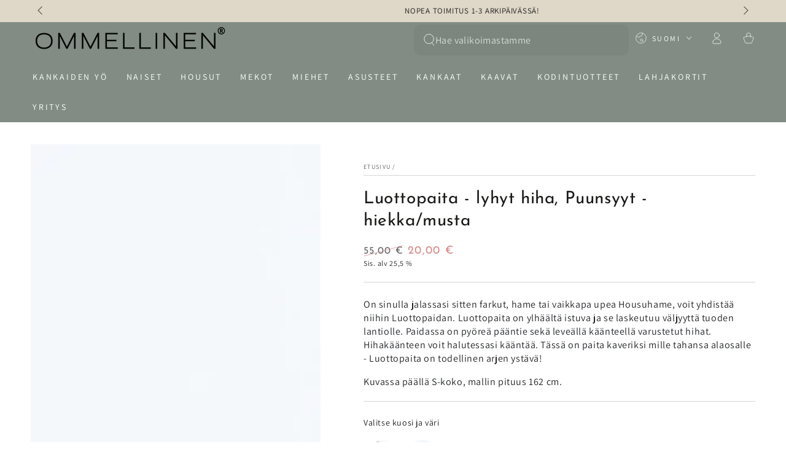

--- FILE ---
content_type: text/html; charset=utf-8
request_url: https://ommellinen.fi/products/luottopaita-lyhyt-hiha-puunsyyt-musta-hiekka
body_size: 88238
content:
<!doctype html>
<html class="no-js" lang="fi">
  <head>

    <script>
    window.dataLayer = window.dataLayer || [];
  
    // Prevent scripts from silently overwriting your denied defaults
    const _originalGtag = function () {
      dataLayer.push(arguments);
    };
  
    window._gtagGuarded = true;
  
    window.gtag = function () {
      const args = arguments;
  
      // Block any attempts to change defaults to granted without consent
      if (
        args[0] === "consent" &&
        args[1] === "default" &&
        (
          args[2]?.ad_storage === "granted" ||
          args[2]?.analytics_storage === "granted"
        )
      ) {
        console.warn("🚫 Blocked unauthorized consent default:", args[2]);
        return;
      }
  
      console.log("[GTAG]", ...args);
      _originalGtag.apply(null, args);
    };
  </script>


    <script data-cookieconsent="ignore" type="text/javascript">
    window.dataLayer = window.dataLayer || [];
    //function gtag() {
    //    dataLayer.push(arguments);
    //}
    gtag("consent", "default", {
        ad_personalization: "denied",
        ad_storage: "denied",
        ad_user_data: "denied",
        analytics_storage: "denied",
        functionality_storage: "denied",
        personalization_storage: "denied",
        security_storage: "granted",
        wait_for_update: 500,
    });
    gtag("set", "ads_data_redaction", true);
    gtag("set", "url_passthrough", false);
    </script>
    
    <script
      id="Cookiebot"
      src="https://consent.cookiebot.com/uc.js"
      data-cbid="0cda570c-0ec5-404a-a76b-7254b1814809"
      data-blockingmode="auto"
      type="text/javascript"
      defer
    ></script>  <!-- "0cda570c-0ec5-404a-a76b-7254b1814809" -->

    <!-- 🔹 Uudelleenohjaus referral-sivulta FI-osoitteessa -->
    


    
<script>
window.dataLayer = window.dataLayer || [];
dataLayer.push({ ecommerce: null });

</script>
  <!-- Google Tag Manager -->
  <script>(function(w,d,s,l,i){w[l]=w[l]||[];w[l].push({'gtm.start':
  new Date().getTime(),event:'gtm.js'});var f=d.getElementsByTagName(s)[0],
  j=d.createElement(s),dl=l!='dataLayer'?'&l='+l:'';j.async=true;j.src=
  'https://www.googletagmanager.com/gtm.js?id='+i+dl;f.parentNode.insertBefore(j,f);
  })(window,document,'script','dataLayer','GTM-M3BJ9FV');</script>
  <!-- End Google Tag Manager -->









    
	<!-- Added by AVADA SEO Suite -->
	
	<!-- /Added by AVADA SEO Suite -->
    <meta charset="utf-8">
    <meta http-equiv="X-UA-Compatible" content="IE=edge">
    <meta name="viewport" content="width=device-width,initial-scale=1">
    <meta name="theme-color" content="">
    <link rel="canonical" href="https://ommellinen.fi/products/luottopaita-lyhyt-hiha-puunsyyt-musta-hiekka">
    <link rel="preconnect" href="https://cdn.shopify.com" crossorigin><link rel="icon" type="image/png" href="//ommellinen.fi/cdn/shop/files/Favicon_musta_32x32_b43d4261-bba3-4cb2-9570-9008de43fdce.png?crop=center&height=32&v=1693300642&width=32"><link rel="preconnect" href="https://fonts.shopifycdn.com" crossorigin><title>
      Luottopaita - lyhyt hiha, Puunsyyt - hiekka/musta
 &ndash; Ommellinen</title><meta name="description" content="On sinulla jalassasi sitten farkut, hame tai vaikkapa upea Housuhame, voit yhdistää niihin Luottopaidan. Luottopaita on ylhäältä istuva ja se laskeutuu väljyyttä tuoden lantiolle. Paidassa on pyöreä pääntie sekä leveällä käänteellä varustetut hihat. Hihakäänteen voit halutessasi kääntää. Tässä on paita kaveriksi mille ">

<meta property="og:site_name" content="Ommellinen">
<meta property="og:url" content="https://ommellinen.fi/products/luottopaita-lyhyt-hiha-puunsyyt-musta-hiekka">
<meta property="og:title" content="Luottopaita - lyhyt hiha, Puunsyyt - hiekka/musta">
<meta property="og:type" content="product">
<meta property="og:description" content="On sinulla jalassasi sitten farkut, hame tai vaikkapa upea Housuhame, voit yhdistää niihin Luottopaidan. Luottopaita on ylhäältä istuva ja se laskeutuu väljyyttä tuoden lantiolle. Paidassa on pyöreä pääntie sekä leveällä käänteellä varustetut hihat. Hihakäänteen voit halutessasi kääntää. Tässä on paita kaveriksi mille "><meta property="og:image" content="http://ommellinen.fi/cdn/shop/files/luottopaita-lyhyt-hiha-puunsyyt-hiekkamusta-ommellinen-1.jpg?v=1762256998">
  <meta property="og:image:secure_url" content="https://ommellinen.fi/cdn/shop/files/luottopaita-lyhyt-hiha-puunsyyt-hiekkamusta-ommellinen-1.jpg?v=1762256998">
  <meta property="og:image:width" content="1638">
  <meta property="og:image:height" content="2048"><meta property="og:price:amount" content="20,00">
  <meta property="og:price:currency" content="EUR"><meta name="twitter:card" content="summary_large_image">
<meta name="twitter:title" content="Luottopaita - lyhyt hiha, Puunsyyt - hiekka/musta">
<meta name="twitter:description" content="On sinulla jalassasi sitten farkut, hame tai vaikkapa upea Housuhame, voit yhdistää niihin Luottopaidan. Luottopaita on ylhäältä istuva ja se laskeutuu väljyyttä tuoden lantiolle. Paidassa on pyöreä pääntie sekä leveällä käänteellä varustetut hihat. Hihakäänteen voit halutessasi kääntää. Tässä on paita kaveriksi mille ">


    <script src="//ommellinen.fi/cdn/shop/t/43/assets/vendor-v4.js" defer="defer"></script>
    <script src="//ommellinen.fi/cdn/shop/t/43/assets/pubsub.aio.min.js?v=126302280388929066521709040964" defer="defer"></script>
    <script src="//ommellinen.fi/cdn/shop/t/43/assets/global.aio.min.js?v=35612697514622752521709040960" defer="defer"></script>

    <script>window.performance && window.performance.mark && window.performance.mark('shopify.content_for_header.start');</script><meta name="google-site-verification" content="SB_-QbsuFazMAsQJ9XVAmP-5uUOauWni3N7U2AFjADc">
<meta name="facebook-domain-verification" content="km6u3arf6n48i2r3sm5i2lt38hhoet">
<meta name="facebook-domain-verification" content="u8wy5ctjvpzv003er6s74htyy8cwll">
<meta id="shopify-digital-wallet" name="shopify-digital-wallet" content="/29768384/digital_wallets/dialog">
<link rel="alternate" hreflang="x-default" href="https://ommellinen.fi/products/luottopaita-lyhyt-hiha-puunsyyt-musta-hiekka">
<link rel="alternate" hreflang="fi" href="https://ommellinen.fi/products/luottopaita-lyhyt-hiha-puunsyyt-musta-hiekka">
<link rel="alternate" hreflang="en" href="https://ommellinen.fi/en/products/luottopaita-lyhyt-hiha-puunsyyt-musta-hiekka">
<link rel="alternate" hreflang="en-AD" href="https://ommellinen.com/products/luottopaita-lyhyt-hiha-puunsyyt-musta-hiekka">
<link rel="alternate" hreflang="en-AL" href="https://ommellinen.com/products/luottopaita-lyhyt-hiha-puunsyyt-musta-hiekka">
<link rel="alternate" hreflang="en-AM" href="https://ommellinen.com/products/luottopaita-lyhyt-hiha-puunsyyt-musta-hiekka">
<link rel="alternate" hreflang="en-AT" href="https://ommellinen.com/products/luottopaita-lyhyt-hiha-puunsyyt-musta-hiekka">
<link rel="alternate" hreflang="en-BA" href="https://ommellinen.com/products/luottopaita-lyhyt-hiha-puunsyyt-musta-hiekka">
<link rel="alternate" hreflang="en-BE" href="https://ommellinen.com/products/luottopaita-lyhyt-hiha-puunsyyt-musta-hiekka">
<link rel="alternate" hreflang="en-BG" href="https://ommellinen.com/products/luottopaita-lyhyt-hiha-puunsyyt-musta-hiekka">
<link rel="alternate" hreflang="en-BV" href="https://ommellinen.com/products/luottopaita-lyhyt-hiha-puunsyyt-musta-hiekka">
<link rel="alternate" hreflang="en-BY" href="https://ommellinen.com/products/luottopaita-lyhyt-hiha-puunsyyt-musta-hiekka">
<link rel="alternate" hreflang="en-CH" href="https://ommellinen.com/products/luottopaita-lyhyt-hiha-puunsyyt-musta-hiekka">
<link rel="alternate" hreflang="en-CY" href="https://ommellinen.com/products/luottopaita-lyhyt-hiha-puunsyyt-musta-hiekka">
<link rel="alternate" hreflang="en-CZ" href="https://ommellinen.com/products/luottopaita-lyhyt-hiha-puunsyyt-musta-hiekka">
<link rel="alternate" hreflang="en-DK" href="https://ommellinen.com/products/luottopaita-lyhyt-hiha-puunsyyt-musta-hiekka">
<link rel="alternate" hreflang="en-EE" href="https://ommellinen.com/products/luottopaita-lyhyt-hiha-puunsyyt-musta-hiekka">
<link rel="alternate" hreflang="en-ES" href="https://ommellinen.com/products/luottopaita-lyhyt-hiha-puunsyyt-musta-hiekka">
<link rel="alternate" hreflang="en-FO" href="https://ommellinen.com/products/luottopaita-lyhyt-hiha-puunsyyt-musta-hiekka">
<link rel="alternate" hreflang="en-FR" href="https://ommellinen.com/products/luottopaita-lyhyt-hiha-puunsyyt-musta-hiekka">
<link rel="alternate" hreflang="en-GB" href="https://ommellinen.com/products/luottopaita-lyhyt-hiha-puunsyyt-musta-hiekka">
<link rel="alternate" hreflang="en-GE" href="https://ommellinen.com/products/luottopaita-lyhyt-hiha-puunsyyt-musta-hiekka">
<link rel="alternate" hreflang="en-GG" href="https://ommellinen.com/products/luottopaita-lyhyt-hiha-puunsyyt-musta-hiekka">
<link rel="alternate" hreflang="en-GI" href="https://ommellinen.com/products/luottopaita-lyhyt-hiha-puunsyyt-musta-hiekka">
<link rel="alternate" hreflang="en-GL" href="https://ommellinen.com/products/luottopaita-lyhyt-hiha-puunsyyt-musta-hiekka">
<link rel="alternate" hreflang="en-GP" href="https://ommellinen.com/products/luottopaita-lyhyt-hiha-puunsyyt-musta-hiekka">
<link rel="alternate" hreflang="en-GR" href="https://ommellinen.com/products/luottopaita-lyhyt-hiha-puunsyyt-musta-hiekka">
<link rel="alternate" hreflang="en-HR" href="https://ommellinen.com/products/luottopaita-lyhyt-hiha-puunsyyt-musta-hiekka">
<link rel="alternate" hreflang="en-HU" href="https://ommellinen.com/products/luottopaita-lyhyt-hiha-puunsyyt-musta-hiekka">
<link rel="alternate" hreflang="en-IE" href="https://ommellinen.com/products/luottopaita-lyhyt-hiha-puunsyyt-musta-hiekka">
<link rel="alternate" hreflang="en-IM" href="https://ommellinen.com/products/luottopaita-lyhyt-hiha-puunsyyt-musta-hiekka">
<link rel="alternate" hreflang="en-IS" href="https://ommellinen.com/products/luottopaita-lyhyt-hiha-puunsyyt-musta-hiekka">
<link rel="alternate" hreflang="en-IT" href="https://ommellinen.com/products/luottopaita-lyhyt-hiha-puunsyyt-musta-hiekka">
<link rel="alternate" hreflang="en-JE" href="https://ommellinen.com/products/luottopaita-lyhyt-hiha-puunsyyt-musta-hiekka">
<link rel="alternate" hreflang="en-LI" href="https://ommellinen.com/products/luottopaita-lyhyt-hiha-puunsyyt-musta-hiekka">
<link rel="alternate" hreflang="en-LT" href="https://ommellinen.com/products/luottopaita-lyhyt-hiha-puunsyyt-musta-hiekka">
<link rel="alternate" hreflang="en-LU" href="https://ommellinen.com/products/luottopaita-lyhyt-hiha-puunsyyt-musta-hiekka">
<link rel="alternate" hreflang="en-LV" href="https://ommellinen.com/products/luottopaita-lyhyt-hiha-puunsyyt-musta-hiekka">
<link rel="alternate" hreflang="en-MC" href="https://ommellinen.com/products/luottopaita-lyhyt-hiha-puunsyyt-musta-hiekka">
<link rel="alternate" hreflang="en-MD" href="https://ommellinen.com/products/luottopaita-lyhyt-hiha-puunsyyt-musta-hiekka">
<link rel="alternate" hreflang="en-ME" href="https://ommellinen.com/products/luottopaita-lyhyt-hiha-puunsyyt-musta-hiekka">
<link rel="alternate" hreflang="en-MK" href="https://ommellinen.com/products/luottopaita-lyhyt-hiha-puunsyyt-musta-hiekka">
<link rel="alternate" hreflang="en-MT" href="https://ommellinen.com/products/luottopaita-lyhyt-hiha-puunsyyt-musta-hiekka">
<link rel="alternate" hreflang="en-NL" href="https://ommellinen.com/products/luottopaita-lyhyt-hiha-puunsyyt-musta-hiekka">
<link rel="alternate" hreflang="en-NO" href="https://ommellinen.com/products/luottopaita-lyhyt-hiha-puunsyyt-musta-hiekka">
<link rel="alternate" hreflang="en-PL" href="https://ommellinen.com/products/luottopaita-lyhyt-hiha-puunsyyt-musta-hiekka">
<link rel="alternate" hreflang="en-PT" href="https://ommellinen.com/products/luottopaita-lyhyt-hiha-puunsyyt-musta-hiekka">
<link rel="alternate" hreflang="en-RE" href="https://ommellinen.com/products/luottopaita-lyhyt-hiha-puunsyyt-musta-hiekka">
<link rel="alternate" hreflang="en-RO" href="https://ommellinen.com/products/luottopaita-lyhyt-hiha-puunsyyt-musta-hiekka">
<link rel="alternate" hreflang="en-RS" href="https://ommellinen.com/products/luottopaita-lyhyt-hiha-puunsyyt-musta-hiekka">
<link rel="alternate" hreflang="en-SE" href="https://ommellinen.com/products/luottopaita-lyhyt-hiha-puunsyyt-musta-hiekka">
<link rel="alternate" hreflang="en-SI" href="https://ommellinen.com/products/luottopaita-lyhyt-hiha-puunsyyt-musta-hiekka">
<link rel="alternate" hreflang="en-SJ" href="https://ommellinen.com/products/luottopaita-lyhyt-hiha-puunsyyt-musta-hiekka">
<link rel="alternate" hreflang="en-SK" href="https://ommellinen.com/products/luottopaita-lyhyt-hiha-puunsyyt-musta-hiekka">
<link rel="alternate" hreflang="en-SM" href="https://ommellinen.com/products/luottopaita-lyhyt-hiha-puunsyyt-musta-hiekka">
<link rel="alternate" hreflang="en-TR" href="https://ommellinen.com/products/luottopaita-lyhyt-hiha-puunsyyt-musta-hiekka">
<link rel="alternate" hreflang="en-UA" href="https://ommellinen.com/products/luottopaita-lyhyt-hiha-puunsyyt-musta-hiekka">
<link rel="alternate" hreflang="en-VA" href="https://ommellinen.com/products/luottopaita-lyhyt-hiha-puunsyyt-musta-hiekka">
<link rel="alternate" hreflang="en-XK" href="https://ommellinen.com/products/luottopaita-lyhyt-hiha-puunsyyt-musta-hiekka">
<link rel="alternate" hreflang="en-YT" href="https://ommellinen.com/products/luottopaita-lyhyt-hiha-puunsyyt-musta-hiekka">
<link rel="alternate" hreflang="en-DE" href="https://ommellinen.com/products/luottopaita-lyhyt-hiha-puunsyyt-musta-hiekka">
<link rel="alternate" type="application/json+oembed" href="https://ommellinen.fi/products/luottopaita-lyhyt-hiha-puunsyyt-musta-hiekka.oembed">
<script async="async" src="/checkouts/internal/preloads.js?locale=fi-FI"></script>
<script id="shopify-features" type="application/json">{"accessToken":"5c19b8cc08104630943002e63bb407d1","betas":["rich-media-storefront-analytics"],"domain":"ommellinen.fi","predictiveSearch":true,"shopId":29768384,"locale":"fi"}</script>
<script>var Shopify = Shopify || {};
Shopify.shop = "ommellinen-b2c.myshopify.com";
Shopify.locale = "fi";
Shopify.currency = {"active":"EUR","rate":"1.0"};
Shopify.country = "FI";
Shopify.theme = {"name":" Be Yours - 7.1.1","id":158064443734,"schema_name":"Be Yours","schema_version":"7.1.1","theme_store_id":1399,"role":"main"};
Shopify.theme.handle = "null";
Shopify.theme.style = {"id":null,"handle":null};
Shopify.cdnHost = "ommellinen.fi/cdn";
Shopify.routes = Shopify.routes || {};
Shopify.routes.root = "/";</script>
<script type="module">!function(o){(o.Shopify=o.Shopify||{}).modules=!0}(window);</script>
<script>!function(o){function n(){var o=[];function n(){o.push(Array.prototype.slice.apply(arguments))}return n.q=o,n}var t=o.Shopify=o.Shopify||{};t.loadFeatures=n(),t.autoloadFeatures=n()}(window);</script>
<script id="shop-js-analytics" type="application/json">{"pageType":"product"}</script>
<script defer="defer" async type="module" src="//ommellinen.fi/cdn/shopifycloud/shop-js/modules/v2/client.init-shop-cart-sync_j08UDGKa.fi.esm.js"></script>
<script defer="defer" async type="module" src="//ommellinen.fi/cdn/shopifycloud/shop-js/modules/v2/chunk.common_Bb-XDIxn.esm.js"></script>
<script defer="defer" async type="module" src="//ommellinen.fi/cdn/shopifycloud/shop-js/modules/v2/chunk.modal_BRwMSUnb.esm.js"></script>
<script type="module">
  await import("//ommellinen.fi/cdn/shopifycloud/shop-js/modules/v2/client.init-shop-cart-sync_j08UDGKa.fi.esm.js");
await import("//ommellinen.fi/cdn/shopifycloud/shop-js/modules/v2/chunk.common_Bb-XDIxn.esm.js");
await import("//ommellinen.fi/cdn/shopifycloud/shop-js/modules/v2/chunk.modal_BRwMSUnb.esm.js");

  window.Shopify.SignInWithShop?.initShopCartSync?.({"fedCMEnabled":true,"windoidEnabled":true});

</script>
<script>(function() {
  var isLoaded = false;
  function asyncLoad() {
    if (isLoaded) return;
    isLoaded = true;
    var urls = ["https:\/\/seo.apps.avada.io\/avada-seo-installed.js?shop=ommellinen-b2c.myshopify.com","https:\/\/cdn.nfcube.com\/instafeed-fdb9edddcca769eacf40fb1771f6eedd.js?shop=ommellinen-b2c.myshopify.com","https:\/\/s3.eu-west-1.amazonaws.com\/production-klarna-il-shopify-osm\/c3d88faaccfe38f80c12c3720c99d87fd3161a3a\/ommellinen-b2c.myshopify.com-1710850119777.js?shop=ommellinen-b2c.myshopify.com","https:\/\/cdn.shopify.com\/s\/files\/1\/2976\/8384\/t\/43\/assets\/loy_29768384.js?v=1741692842\u0026shop=ommellinen-b2c.myshopify.com","https:\/\/searchanise-ef84.kxcdn.com\/widgets\/shopify\/init.js?a=2Z8z3R5H4T\u0026shop=ommellinen-b2c.myshopify.com"];
    for (var i = 0; i < urls.length; i++) {
      var s = document.createElement('script');
      s.type = 'text/javascript';
      s.async = true;
      s.src = urls[i];
      var x = document.getElementsByTagName('script')[0];
      x.parentNode.insertBefore(s, x);
    }
  };
  if(window.attachEvent) {
    window.attachEvent('onload', asyncLoad);
  } else {
    window.addEventListener('load', asyncLoad, false);
  }
})();</script>
<script id="__st">var __st={"a":29768384,"offset":7200,"reqid":"55169d45-5ec7-491f-bd38-ae04b2a8c953-1769819945","pageurl":"ommellinen.fi\/products\/luottopaita-lyhyt-hiha-puunsyyt-musta-hiekka","u":"a44792d90484","p":"product","rtyp":"product","rid":7563236114685};</script>
<script>window.ShopifyPaypalV4VisibilityTracking = true;</script>
<script id="captcha-bootstrap">!function(){'use strict';const t='contact',e='account',n='new_comment',o=[[t,t],['blogs',n],['comments',n],[t,'customer']],c=[[e,'customer_login'],[e,'guest_login'],[e,'recover_customer_password'],[e,'create_customer']],r=t=>t.map((([t,e])=>`form[action*='/${t}']:not([data-nocaptcha='true']) input[name='form_type'][value='${e}']`)).join(','),a=t=>()=>t?[...document.querySelectorAll(t)].map((t=>t.form)):[];function s(){const t=[...o],e=r(t);return a(e)}const i='password',u='form_key',d=['recaptcha-v3-token','g-recaptcha-response','h-captcha-response',i],f=()=>{try{return window.sessionStorage}catch{return}},m='__shopify_v',_=t=>t.elements[u];function p(t,e,n=!1){try{const o=window.sessionStorage,c=JSON.parse(o.getItem(e)),{data:r}=function(t){const{data:e,action:n}=t;return t[m]||n?{data:e,action:n}:{data:t,action:n}}(c);for(const[e,n]of Object.entries(r))t.elements[e]&&(t.elements[e].value=n);n&&o.removeItem(e)}catch(o){console.error('form repopulation failed',{error:o})}}const l='form_type',E='cptcha';function T(t){t.dataset[E]=!0}const w=window,h=w.document,L='Shopify',v='ce_forms',y='captcha';let A=!1;((t,e)=>{const n=(g='f06e6c50-85a8-45c8-87d0-21a2b65856fe',I='https://cdn.shopify.com/shopifycloud/storefront-forms-hcaptcha/ce_storefront_forms_captcha_hcaptcha.v1.5.2.iife.js',D={infoText:'hCaptchan suojaama',privacyText:'Tietosuoja',termsText:'Ehdot'},(t,e,n)=>{const o=w[L][v],c=o.bindForm;if(c)return c(t,g,e,D).then(n);var r;o.q.push([[t,g,e,D],n]),r=I,A||(h.body.append(Object.assign(h.createElement('script'),{id:'captcha-provider',async:!0,src:r})),A=!0)});var g,I,D;w[L]=w[L]||{},w[L][v]=w[L][v]||{},w[L][v].q=[],w[L][y]=w[L][y]||{},w[L][y].protect=function(t,e){n(t,void 0,e),T(t)},Object.freeze(w[L][y]),function(t,e,n,w,h,L){const[v,y,A,g]=function(t,e,n){const i=e?o:[],u=t?c:[],d=[...i,...u],f=r(d),m=r(i),_=r(d.filter((([t,e])=>n.includes(e))));return[a(f),a(m),a(_),s()]}(w,h,L),I=t=>{const e=t.target;return e instanceof HTMLFormElement?e:e&&e.form},D=t=>v().includes(t);t.addEventListener('submit',(t=>{const e=I(t);if(!e)return;const n=D(e)&&!e.dataset.hcaptchaBound&&!e.dataset.recaptchaBound,o=_(e),c=g().includes(e)&&(!o||!o.value);(n||c)&&t.preventDefault(),c&&!n&&(function(t){try{if(!f())return;!function(t){const e=f();if(!e)return;const n=_(t);if(!n)return;const o=n.value;o&&e.removeItem(o)}(t);const e=Array.from(Array(32),(()=>Math.random().toString(36)[2])).join('');!function(t,e){_(t)||t.append(Object.assign(document.createElement('input'),{type:'hidden',name:u})),t.elements[u].value=e}(t,e),function(t,e){const n=f();if(!n)return;const o=[...t.querySelectorAll(`input[type='${i}']`)].map((({name:t})=>t)),c=[...d,...o],r={};for(const[a,s]of new FormData(t).entries())c.includes(a)||(r[a]=s);n.setItem(e,JSON.stringify({[m]:1,action:t.action,data:r}))}(t,e)}catch(e){console.error('failed to persist form',e)}}(e),e.submit())}));const S=(t,e)=>{t&&!t.dataset[E]&&(n(t,e.some((e=>e===t))),T(t))};for(const o of['focusin','change'])t.addEventListener(o,(t=>{const e=I(t);D(e)&&S(e,y())}));const B=e.get('form_key'),M=e.get(l),P=B&&M;t.addEventListener('DOMContentLoaded',(()=>{const t=y();if(P)for(const e of t)e.elements[l].value===M&&p(e,B);[...new Set([...A(),...v().filter((t=>'true'===t.dataset.shopifyCaptcha))])].forEach((e=>S(e,t)))}))}(h,new URLSearchParams(w.location.search),n,t,e,['guest_login'])})(!0,!0)}();</script>
<script integrity="sha256-4kQ18oKyAcykRKYeNunJcIwy7WH5gtpwJnB7kiuLZ1E=" data-source-attribution="shopify.loadfeatures" defer="defer" src="//ommellinen.fi/cdn/shopifycloud/storefront/assets/storefront/load_feature-a0a9edcb.js" crossorigin="anonymous"></script>
<script data-source-attribution="shopify.dynamic_checkout.dynamic.init">var Shopify=Shopify||{};Shopify.PaymentButton=Shopify.PaymentButton||{isStorefrontPortableWallets:!0,init:function(){window.Shopify.PaymentButton.init=function(){};var t=document.createElement("script");t.src="https://ommellinen.fi/cdn/shopifycloud/portable-wallets/latest/portable-wallets.fi.js",t.type="module",document.head.appendChild(t)}};
</script>
<script data-source-attribution="shopify.dynamic_checkout.buyer_consent">
  function portableWalletsHideBuyerConsent(e){var t=document.getElementById("shopify-buyer-consent"),n=document.getElementById("shopify-subscription-policy-button");t&&n&&(t.classList.add("hidden"),t.setAttribute("aria-hidden","true"),n.removeEventListener("click",e))}function portableWalletsShowBuyerConsent(e){var t=document.getElementById("shopify-buyer-consent"),n=document.getElementById("shopify-subscription-policy-button");t&&n&&(t.classList.remove("hidden"),t.removeAttribute("aria-hidden"),n.addEventListener("click",e))}window.Shopify?.PaymentButton&&(window.Shopify.PaymentButton.hideBuyerConsent=portableWalletsHideBuyerConsent,window.Shopify.PaymentButton.showBuyerConsent=portableWalletsShowBuyerConsent);
</script>
<script>
  function portableWalletsCleanup(e){e&&e.src&&console.error("Failed to load portable wallets script "+e.src);var t=document.querySelectorAll("shopify-accelerated-checkout .shopify-payment-button__skeleton, shopify-accelerated-checkout-cart .wallet-cart-button__skeleton"),e=document.getElementById("shopify-buyer-consent");for(let e=0;e<t.length;e++)t[e].remove();e&&e.remove()}function portableWalletsNotLoadedAsModule(e){e instanceof ErrorEvent&&"string"==typeof e.message&&e.message.includes("import.meta")&&"string"==typeof e.filename&&e.filename.includes("portable-wallets")&&(window.removeEventListener("error",portableWalletsNotLoadedAsModule),window.Shopify.PaymentButton.failedToLoad=e,"loading"===document.readyState?document.addEventListener("DOMContentLoaded",window.Shopify.PaymentButton.init):window.Shopify.PaymentButton.init())}window.addEventListener("error",portableWalletsNotLoadedAsModule);
</script>

<script type="module" src="https://ommellinen.fi/cdn/shopifycloud/portable-wallets/latest/portable-wallets.fi.js" onError="portableWalletsCleanup(this)" crossorigin="anonymous"></script>
<script nomodule>
  document.addEventListener("DOMContentLoaded", portableWalletsCleanup);
</script>

<link id="shopify-accelerated-checkout-styles" rel="stylesheet" media="screen" href="https://ommellinen.fi/cdn/shopifycloud/portable-wallets/latest/accelerated-checkout-backwards-compat.css" crossorigin="anonymous">
<style id="shopify-accelerated-checkout-cart">
        #shopify-buyer-consent {
  margin-top: 1em;
  display: inline-block;
  width: 100%;
}

#shopify-buyer-consent.hidden {
  display: none;
}

#shopify-subscription-policy-button {
  background: none;
  border: none;
  padding: 0;
  text-decoration: underline;
  font-size: inherit;
  cursor: pointer;
}

#shopify-subscription-policy-button::before {
  box-shadow: none;
}

      </style>
<script id="sections-script" data-sections="header" defer="defer" src="//ommellinen.fi/cdn/shop/t/43/compiled_assets/scripts.js?v=24999"></script>
<script>window.performance && window.performance.mark && window.performance.mark('shopify.content_for_header.end');</script>
    <script>
function feedback() {
  const p = window.Shopify.customerPrivacy;
  console.log(`Tracking ${p.userCanBeTracked() ? "en" : "dis"}abled`);
}


(function () {
  const sessionFlag = "cookiebotInitialConsentSet";

  function setShopifyConsentFromCookiebot() {
    const C = window.Cookiebot && Cookiebot.consent;
    if (!C) return;

    const shopifyConsent = {
      analytics: C["statistics"],
      marketing: C["marketing"],
      preferences: C["preferences"],
      sale_of_data: C["marketing"],
    };

    window.Shopify.customerPrivacy.setTrackingConsent(
      shopifyConsent,
      () => console.log("✅ Shopify consent updated from Cookiebot")
    );
  }

  // Load Shopify Consent API
  window.Shopify.loadFeatures(
    [{ name: "consent-tracking-api", version: "0.1" }],
    function (error) {
      if (error) return;

      // 1. Set default "denied" once per session
      if (!sessionStorage.getItem(sessionFlag)) {
        window.Shopify.customerPrivacy.setTrackingConsent(
          {
            analytics: false,
            marketing: false,
            preferences: false,
            sale_of_data: false,
          },
          () => {
            console.log("🛑 Shopify default consent set to denied");
            sessionStorage.setItem(sessionFlag, "true");
          }
        );
      }

      // 2. Listen for Cookiebot ready event and sync real values
      window.addEventListener("CookiebotOnConsentReady", function () {
        const wait = setInterval(() => {
          if (window.Shopify && window.Shopify.customerPrivacy && window.Cookiebot) {
            clearInterval(wait);
            setShopifyConsentFromCookiebot();
          }
        }, 100);
      });
    }
  );
})();
</script>

<style data-shopify>@font-face {
  font-family: Assistant;
  font-weight: 400;
  font-style: normal;
  font-display: swap;
  src: url("//ommellinen.fi/cdn/fonts/assistant/assistant_n4.9120912a469cad1cc292572851508ca49d12e768.woff2") format("woff2"),
       url("//ommellinen.fi/cdn/fonts/assistant/assistant_n4.6e9875ce64e0fefcd3f4446b7ec9036b3ddd2985.woff") format("woff");
}

  @font-face {
  font-family: Assistant;
  font-weight: 600;
  font-style: normal;
  font-display: swap;
  src: url("//ommellinen.fi/cdn/fonts/assistant/assistant_n6.b2cbcfa81550fc99b5d970d0ef582eebcbac24e0.woff2") format("woff2"),
       url("//ommellinen.fi/cdn/fonts/assistant/assistant_n6.5dced1e1f897f561a8304b6ef1c533d81fd1c6e0.woff") format("woff");
}

  
  
  @font-face {
  font-family: "Josefin Sans";
  font-weight: 400;
  font-style: normal;
  font-display: swap;
  src: url("//ommellinen.fi/cdn/fonts/josefin_sans/josefinsans_n4.70f7efd699799949e6d9f99bc20843a2c86a2e0f.woff2") format("woff2"),
       url("//ommellinen.fi/cdn/fonts/josefin_sans/josefinsans_n4.35d308a1bdf56e5556bc2ac79702c721e4e2e983.woff") format("woff");
}

  @font-face {
  font-family: "Josefin Sans";
  font-weight: 600;
  font-style: normal;
  font-display: swap;
  src: url("//ommellinen.fi/cdn/fonts/josefin_sans/josefinsans_n6.afe095792949c54ae236c64ec95a9caea4be35d6.woff2") format("woff2"),
       url("//ommellinen.fi/cdn/fonts/josefin_sans/josefinsans_n6.0ea222c12f299e43fa61b9245ec23b623ebeb1e9.woff") format("woff");
}


  :root {
    --font-body-family: Assistant, sans-serif;
    --font-body-style: normal;
    --font-body-weight: 400;

    --font-heading-family: "Josefin Sans", sans-serif;
    --font-heading-style: normal;
    --font-heading-weight: 400;

    --font-body-scale: 1.0;
    --font-heading-scale: 1.0;

    --font-navigation-family: var(--font-body-family);
    --font-navigation-size: 14px;
    --font-navigation-weight: var(--font-body-weight);
    --font-button-family: var(--font-body-family);
    --font-button-size: 14px;
    --font-button-baseline: 0rem;
    --font-price-family: var(--font-heading-family);
    --font-price-scale: var(--font-heading-scale);

    --color-base-text: 33, 35, 38;
    --color-base-background: 255, 255, 255;
    --color-base-solid-button-labels: 255, 255, 255;
    --color-base-outline-button-labels: 26, 27, 24;
    --color-base-accent: 26, 27, 24;
    --color-base-heading: 26, 27, 24;
    --color-base-border: 210, 213, 217;
    --color-placeholder: 243, 243, 243;
    --color-overlay: 33, 35, 38;
    --color-keyboard-focus: 135, 173, 245;
    --color-shadow: 0, 0, 0;
    --shadow-opacity: 1;

    --color-background-dark: 235, 235, 235;
    --color-price: #1a1b18;
    --color-sale-price: #d68988;
    --color-sale-badge-background: #d72c0d;
    --color-reviews: #ffb503;
    --color-critical: #d72c0d;
    --color-success: #008060;
    --color-highlight: 187, 255, 0;

    --payment-terms-background-color: #ffffff;
    --page-width: 160rem;
    --page-width-margin: 0rem;

    --card-color-scheme: var(--color-placeholder);
    --card-text-alignment: start;
    --card-flex-alignment: flex-start;
    --card-image-padding: 0px;
    --card-border-width: 0px;
    --card-radius: 0px;
    --card-shadow-horizontal-offset: 0px;
    --card-shadow-vertical-offset: 0px;
    
    --button-radius: 40px;
    --button-border-width: 1px;
    --button-shadow-horizontal-offset: 0px;
    --button-shadow-vertical-offset: 0px;

    --spacing-sections-desktop: 0px;
    --spacing-sections-mobile: 0px;

    --gradient-free-ship-progress: linear-gradient(325deg,#F9423A 0,#F1E04D 100%);
    --gradient-free-ship-complete: linear-gradient(325deg, #049cff 0, #35ee7a 100%);
  }

  *,
  *::before,
  *::after {
    box-sizing: inherit;
  }

  html {
    box-sizing: border-box;
    font-size: calc(var(--font-body-scale) * 62.5%);
    height: 100%;
  }

  body {
    min-height: 100%;
    margin: 0;
    font-size: 1.5rem;
    letter-spacing: 0.06rem;
    line-height: calc(1 + 0.8 / var(--font-body-scale));
    font-family: var(--font-body-family);
    font-style: var(--font-body-style);
    font-weight: var(--font-body-weight);
  }

  @media screen and (min-width: 750px) {
    body {
      font-size: 1.6rem;
    }
  }</style><svg viewBox="0 0 122 53" fill="none" style="display:none;"><defs><path id="hlCircle" d="M119.429 6.64904C100.715 1.62868 55.3088 -4.62247 23.3966 10.5358C-8.5157 25.694 0.331084 39.5052 9.60732 45.0305C18.8835 50.5558 53.0434 57.468 96.7751 45.0305C111.541 40.8309 135.673 24.379 109.087 13.4508C105.147 11.8313 93.2293 8.5924 77.0761 8.5924" stroke="currentColor" stroke-linecap="round" stroke-linejoin="round"></path></defs></svg><link href="//ommellinen.fi/cdn/shop/t/43/assets/base.css?v=107072809013627576341726660379" rel="stylesheet" type="text/css" media="all" /><link rel="preload" as="font" href="//ommellinen.fi/cdn/fonts/assistant/assistant_n4.9120912a469cad1cc292572851508ca49d12e768.woff2" type="font/woff2" crossorigin="anonymous"><link rel="preload" as="font" href="//ommellinen.fi/cdn/fonts/josefin_sans/josefinsans_n4.70f7efd699799949e6d9f99bc20843a2c86a2e0f.woff2" type="font/woff2" crossorigin="anonymous"><link rel="stylesheet" href="//ommellinen.fi/cdn/shop/t/43/assets/component-predictive-search.css?v=171241558667998333131706177335" media="print" onload="this.media='all'"><link rel="stylesheet" href="//ommellinen.fi/cdn/shop/t/43/assets/component-quick-view.css?v=74011563189484492361706177335" media="print" onload="this.media='all'"><script>
    document.documentElement.classList.replace('no-js', 'js');
  
    window.theme = window.theme || {};

    theme.routes = {
      root_url: '/',
      cart_url: '/cart',
      cart_add_url: '/cart/add',
      cart_change_url: '/cart/change',
      cart_update_url: '/cart/update',
      search_url: '/search',
      predictive_search_url: '/search/suggest'
    };

    theme.cartStrings = {
      error: `Ostoskorin päivittämisessä ilmeni ongelmia. Yritä uudelleen.`,
      quantityError: `Voit lisätä vain [quantity] tuotetta ostoskoriisi.`
    };

    theme.variantStrings = {
      addToCart: `Lisää ostoskoriin`,
      soldOut: `Loppuunmyyty`,
      unavailable: `Ei saatavilla`,
      preOrder: `Ennakkotilaus`
    };

    theme.accessibilityStrings = {
      imageAvailable: `Kuva [index] on nyt saatavilla gallerianäkymässä`,
      shareSuccess: `Linkki kopioitu leikepöydälle!`
    }

    theme.dateStrings = {
      d: `PV`,
      day: `Päivä`,
      days: `Päivää`,
      hour: `Tunti`,
      hours: `Tuntia`,
      minute: `Minuutti`,
      minutes: `Minuuttia`,
      second: `Sekunti`,
      seconds: `Sekuntia`
    };theme.shopSettings = {
      moneyFormat: "{{amount_with_comma_separator}} €",
      isoCode: "EUR",
      cartDrawer: true,
      currencyCode: false
    };

    theme.settings = {
      themeName: 'Be Yours',
      themeVersion: '7.1.1',
      agencyId: ''
    };
  </script>
  <!-- 🔹 Piilottaa referral osion FI-osoitteessa -->

  <style>
    #shopify-section-template--20701350920534__slideshow_mAPjmV {
      display: none !important;
    }
  </style>


    
  <!-- BEGIN app block: shopify://apps/swatch-king/blocks/variant-swatch-king/0850b1e4-ba30-4a0d-a8f4-f9a939276d7d -->


















































  <script>
    window.vsk_data = function(){
      return {
        "block_collection_settings": {"alignment":"left","enable":true,"swatch_location":"After price","switch_on_hover":true,"preselect_variant":false,"current_template":"product"},
        "currency": "EUR",
        "currency_symbol": "€",
        "primary_locale": "fi",
        "localized_string": {"Väri":{"en":"Color"},"Valitse väri":{"en":"Choose color"},"Valitse kuosi ja väri":{"en":"Choose design and color"},"\u003cp style=\"color:red;\"\u003e🔥 🔥 Vain {{inventory}} jäljellä!\u003c\/p\u003e":{"en":"\u003cp style=\"color:red;\"\u003e🔥 🔥 Only {{inventory}} left!\u003c\/p\u003e"}},
        "app_setting_styles": {"products_swatch_presentation":{"slide_left_button_svg":"","slide_right_button_svg":""},"collections_swatch_presentation":{"minified":false,"minified_products":false,"minified_template":"+{count}","slide_left_button_svg":"","minified_display_count":[3,6],"slide_right_button_svg":""}},
        "app_setting": {"display_logs":false,"default_preset":741382,"pre_hide_strategy":"hide-all-theme-selectors","swatch_url_source":"cdn","product_data_source":"storefront","data_url_source":"cdn","new_script":true},
        "app_setting_config": {"app_execution_strategy":"all","collections_options_disabled":null,"default_swatch_image":"","do_not_select_an_option":{"text":"VALITSE KOKO {{ option_name }}","status":true,"control_add_to_cart":true,"allow_virtual_trigger":true,"make_a_selection_text":"VALITSE KOKO {{ option_name }}","auto_select_options_list":[]},"history_free_group_navigation":false,"notranslate":false,"products_options_disabled":null,"size_chart":{"type":"theme","labels":"KOKO,Koko,koko,SIZE,Size,size,sizes,taille,größe,tamanho,tamaño,koko,サイズ","position":"right","size_chart_app":"","size_chart_app_css":"","size_chart_app_selector":""},"session_storage_timeout_seconds":60,"enable_swatch":{"cart":{"enable_on_cart_product_grid":true,"enable_on_cart_featured_product":true},"home":{"enable_on_home_product_grid":true,"enable_on_home_featured_product":true},"pages":{"enable_on_custom_product_grid":true,"enable_on_custom_featured_product":true},"article":{"enable_on_article_product_grid":true,"enable_on_article_featured_product":true},"products":{"enable_on_main_product":true,"enable_on_product_grid":true},"collections":{"enable_on_collection_quick_view":true,"enable_on_collection_product_grid":true},"list_collections":{"enable_on_list_collection_quick_view":true,"enable_on_list_collection_product_grid":true}},"product_template":{"group_swatches":true,"variant_swatches":false},"product_batch_size":250,"use_optimized_urls":true,"enable_error_tracking":true,"enable_event_tracking":false,"preset_badge":{"order":[{"name":"sold_out","order":0},{"name":"sale","order":1},{"name":"new","order":2}],"new_badge_text":"NEW","new_badge_color":"#FFFFFF","sale_badge_text":"SALE","sale_badge_color":"#FFFFFF","new_badge_bg_color":"#121212D1","sale_badge_bg_color":"#D91C01D1","sold_out_badge_text":"SOLD OUT","sold_out_badge_color":"#FFFFFF","new_show_when_all_same":false,"sale_show_when_all_same":false,"sold_out_badge_bg_color":"#BBBBBBD1","new_product_max_duration":90,"sold_out_show_when_all_same":false,"min_price_diff_for_sale_badge":5}},
        "theme_settings_map": {"188899819862":473067,"191595610454":504390,"181213430102":125470,"188801319254":125470,"181983412566":125470,"193412628822":504973,"188460466518":125470,"188260352342":125470,"160530137430":125470,"160284410198":125470,"10817601588":125468,"10910597172":125469,"146941706582":125470,"158064443734":125470,"117758165150":351187,"188466921814":125470,"187379450198":125470,"187380236630":125470},
        "theme_settings": {"473067":{"id":473067,"configurations":{"products":{"theme_type":"dawn","swatch_root":{"position":"before","selector":"variant-selects, variant-radios, [class*=\"product-form__noscript-wrapper\"], .product-form__quantity","groups_selector":"","section_selector":"div.product","secondary_position":"","secondary_selector":"","use_section_as_root":true},"option_selectors":"variant-selects select, variant-radios input, variant-selects input","selectors_to_hide":["variant-radios","variant-selects"],"json_data_selector":"","add_to_cart_selector":"[name=\"add\"]","custom_button_params":{"data":[{"value_attribute":"data-value","option_attribute":"data-name"}],"selected_selector":".active"},"option_index_attributes":["data-index","data-option-position","data-object","data-product-option","data-option-index","name"],"add_to_cart_text_selector":"[name=\"add\"]\u003espan","selectors_to_hide_override":"","add_to_cart_enabled_classes":"","add_to_cart_disabled_classes":""},"collections":{"grid_updates":[{"name":"Sold out","template":"\u003cdiv class=\"card__badge\" {{ display_on_sold_out }}\u003e\u003cspan class=\"badge badge--bottom-left color-inverse\"\u003eSold out\u003c\/span\u003e\u003c\/div\u003e","display_position":"bottom","display_selector":".card__inner","element_selector":".card__badge .color-inverse"},{"name":"On Sale","template":"\u003cdiv class=\"card__badge bottom left\" {{ display_on_available }} {{ display_on_sale }}\u003e\n  \u003cspan class=\"badge badge--bottom-left color-accent-2\"\u003eSale\u003c\/span\u003e\n\u003c\/div\u003e","display_position":"replace","display_selector":".card__badge.bottom.left","element_selector":""},{"name":"price","template":"\u003cdiv class=\"price price--on-sale\"\u003e\n\u003cspan class=\"price-item price-item--regular\" {display_on_sale}\u003e{compare_at_price_with_format}\u003c\/span\u003e\n\u003cspan {display_on_sale}\u003e\u0026nbsp\u003c\/span\u003e\n\u003cspan class=\"price-item price-item--sale\" \u003e{price_with_format}\u003c\/span\u003e\n\u003c\/div\u003e","display_position":"replace","display_selector":".price","element_selector":""},{"name":"Vendor","template":"{{vendor}}","display_position":"replace","display_selector":".caption-with-letter-spacing","element_selector":""}],"data_selectors":{"url":"a","title":".card__heading.h5 a","attributes":[],"form_input":"[name=\"id\"]","featured_image":".product-card__image--main img","secondary_image":".product-card__image--second img"},"attribute_updates":[{"selector":null,"template":null,"attribute":null}],"selectors_to_hide":[],"json_data_selector":"[sa-swatch-json]","swatch_root_selector":"div.product-card","swatch_display_options":[{"label":"After image","position":"before","selector":".product-card__info"},{"label":"After price","position":"after","selector":".product-card__info"},{"label":"After title","position":"after","selector":".product-card__info"}]}},"settings":{"products":{"handleize":false,"init_deferred":false,"label_split_symbol":":","size_chart_selector":"[aria-controls*=\"size-chart\"],[aria-controls*=\"size-guide\"]","persist_group_variant":true,"hide_single_value_option":"none"},"collections":{"layer_index":2,"display_label":false,"continuous_lookup":3000,"json_data_from_api":true,"label_split_symbol":"-","price_trailing_zeroes":false,"hide_single_value_option":"none"}},"custom_scripts":{},"custom_css":"","theme_store_ids":[2821],"schema_theme_names":["Sleek"],"pre_hide_css_code":"html:not(.nojs):not(.no-js) variant-radios,html:not(.nojs):not(.no-js) variant-selects{opacity:0;max-height:0}\n"},"504390":{"id":504390,"configurations":{"products":{"theme_type":"dawn","swatch_root":{"position":"before","selector":".variant-wrapper, .product-block[data-dynamic-variants-enabled], form.product-single__form[action*=\"\/cart\/add\"]","groups_selector":"","section_selector":".modal--is-active [id*=\"ProductSection\"], [data-section-type=\"product-template\"]:not(.is-modal), [data-section-type=\"product\"]:not(.is-modal), [data-section-type=\"product\"]","secondary_position":"","secondary_selector":"","use_section_as_root":true},"option_selectors":"input[data-variant-input], select[id*=\"SingleOptionSelector\"], .variant-input-wrap input","selectors_to_hide":[".variant-wrapper"],"json_data_selector":"","add_to_cart_selector":"[name=\"add\"]","custom_button_params":{"data":[{"value_attribute":"data-value","option_attribute":"data-name"}],"selected_selector":".active"},"option_index_attributes":["data-index","data-option-position","data-object","data-product-option","data-option-index","name"],"add_to_cart_text_selector":"[name=\"add\"]\u003espan","selectors_to_hide_override":"","add_to_cart_enabled_classes":"","add_to_cart_disabled_classes":""},"collections":{"grid_updates":[{"name":"On Sale","template":"\u003cdiv class=\"grid-product__tag grid-product__tag--sale\" {{display_on_available}} {{display_on_sale}}\u003eSale\n\u003c\/div\u003e","display_position":"top","display_selector":".grid-product__content","element_selector":".grid-product__tag--sale"},{"name":"Sold out","template":"\u003cdiv class=\"grid-product__tag grid-product__tag--sold-out\" {{display_on_sold_out}}\u003e\nSold Out\u003c\/div\u003e","display_position":"top","display_selector":".grid-product__content","element_selector":".grid-product__tag--sold-out"},{"name":"price","template":"\u003cspan class=\"visually-hidden\"\u003eRegular price\u003c\/span\u003e\n\u003cspan class=\"grid-product__price--original\" {display_on_sale}\u003e{compare_at_price_with_format}\u003c\/span\u003e\n\u003cspan class=\"visually-hidden\" \u003eSale price\u003c\/span\u003e\n{price_with_format}\n","display_position":"replace","display_selector":".grid-product__price","element_selector":""}],"data_selectors":{"url":"a, .quick-product__btn","title":".grid-product__title","attributes":["data-product-id:pid"],"form_input":"input[name=\"id\"]","featured_image":"img.grid-product__image, .grid__image-ratio img","secondary_image":"div.grid-product__secondary-image[data-bgset], div.grid-product__secondary-image:not([data-bgset]) img "},"attribute_updates":[{"selector":null,"template":null,"attribute":null}],"selectors_to_hide":[".grid-product__colors"],"json_data_selector":"[sa-swatch-json]","swatch_root_selector":".grid__item.grid-product:not(.product-single__related .grid-product)","swatch_display_options":[{"label":"After image","position":"after","selector":".grid-product__image-mask"},{"label":"After price","position":"after","selector":".grid-product__price"},{"label":"After title","position":"after","selector":".grid-product__title"}]}},"settings":{"products":{"handleize":false,"init_deferred":false,"label_split_symbol":"—","size_chart_selector":"","persist_group_variant":true,"hide_single_value_option":"none"},"collections":{"layer_index":12,"display_label":false,"continuous_lookup":3000,"json_data_from_api":true,"label_split_symbol":"-","price_trailing_zeroes":true,"hide_single_value_option":"none"}},"custom_scripts":[],"custom_css":".grid-product__image-mask {opacity: 1 !important;}\r\n@media only screen and (max-width: 600px){.swatches-type-products .swatch-view{display: inline-block!important;}}","theme_store_ids":[857],"schema_theme_names":["Impulse"],"pre_hide_css_code":"html:not(.nojs):not(.no-js) .variant-wrapper{opacity:0;max-height:0}\n"},"125470":{"id":125470,"configurations":{"products":{"theme_type":"dawn","swatch_root":{"position":"before","selector":"variant-radios, variant-selects, form.installment[action*=\"\/cart\/add\"]","groups_selector":"","section_selector":"div.product, .featured-product, [open] quick-view","secondary_position":"","secondary_selector":"","use_section_as_root":true},"option_selectors":"variant-selects select, variant-radios input, variant-selects input","selectors_to_hide":["variant-radios, variant-selects"],"json_data_selector":"","add_to_cart_selector":".button--secondary[name=\"add\"]","custom_button_params":{"data":[{"value_attribute":"data-value","option_attribute":"data-name"}],"selected_selector":".active"},"option_index_attributes":["data-index","data-option-position","data-object","data-product-option","data-option-index","name"],"add_to_cart_text_selector":".button--secondary[name=\"add\"]","selectors_to_hide_override":"","add_to_cart_enabled_classes":"","add_to_cart_disabled_classes":""},"collections":{"grid_updates":[{"name":"Vendor","template":"{{vendor}}","display_position":"replace","display_selector":".card-information .caption-with-letter-spacing","element_selector":""},{"name":"price","template":"\u003cdiv class=\"price price--on-sale\" {display_on_sale}\u003e\u003cdl\u003e\u003cdiv class=\"price__regular\"\u003e\u003cdt\u003e\u003cspan class=\"visually-hidden visually-hidden--inline\"\u003eNormaalihinta\u003c\/span\u003e\u003c\/dt\u003e\u003cdd\u003e\u003cspan class=\"price-item price-item--regular\"\u003e\u003cprice-money\u003e\u003cbdi\u003e{price_with_format}\u003csup class=\"price__suffix\"\u003e\u003c\/sup\u003e\u003cspan class=\"price__prefix\"\u003e\u003c\/span\u003e\u003c\/bdi\u003e\u003c\/price-money\u003e\u003c\/span\u003e\u003c\/dd\u003e\u003c\/div\u003e\u003cdiv class=\"price__sale\"\u003e\u003cdt class=\"price__compare\"\u003e\u003cspan class=\"visually-hidden visually-hidden--inline\"\u003eNormaalihinta\u003c\/span\u003e\u003c\/dt\u003e\u003cdd class=\"price__compare\"\u003e\u003cs class=\"price-item price-item--regular\"\u003e\u003cprice-money\u003e\u003cbdi\u003e{compare_at_price_with_format}\u003csup class=\"price__suffix\"\u003e\u003c\/sup\u003e\u003cspan class=\"price__prefix\"\u003e\u003c\/span\u003e\u003c\/bdi\u003e\u003c\/price-money\u003e\u003c\/s\u003e\u003c\/dd\u003e\u003cdt\u003e\u003cspan class=\"visually-hidden visually-hidden--inline\"\u003eAlennettu hinta\u003c\/span\u003e\u003c\/dt\u003e\u003cdd\u003e\u003cspan class=\"price-item price-item--sale\"\u003e\u003cprice-money\u003e\u003cbdi\u003e{price_with_format}\u003csup class=\"price__suffix\"\u003e\u003c\/sup\u003e\u003cspan class=\"price__prefix\"\u003e\u003c\/span\u003e\u003c\/bdi\u003e\u003c\/price-money\u003e\u003c\/span\u003e\u003c\/dd\u003e\u003c\/div\u003e\u003c\/dl\u003e\u003c\/div\u003e\u003cdiv class=\"price\" {hide_on_sale}\u003e\u003cdl\u003e\u003cdiv class=\"price__regular\"\u003e\u003cdt\u003e\u003cspan class=\"visually-hidden visually-hidden--inline\"\u003eNormaalihinta\u003c\/span\u003e\u003c\/dt\u003e\u003cdd\u003e\u003cspan class=\"price-item price-item--regular\"\u003e\u003cprice-money\u003e\u003cbdi\u003e{price_with_format}\u003csup class=\"price__suffix\"\u003e\u003c\/sup\u003e\u003cspan class=\"price__prefix\"\u003e\u003c\/span\u003e\u003c\/bdi\u003e\u003c\/price-money\u003e\u003c\/span\u003e\u003c\/dd\u003e\u003c\/div\u003e\u003cdiv class=\"price__sale\"\u003e\u003cdt class=\"price__compare\"\u003e\u003cspan class=\"visually-hidden visually-hidden--inline\"\u003eNormaalihinta\u003c\/span\u003e\u003c\/dt\u003e\u003cdd class=\"price__compare\"\u003e\u003cs class=\"price-item price-item--regular\"\u003e\u003cprice-money\u003e\u003cbdi\u003e\u003c\/bdi\u003e\u003c\/price-money\u003e\u003c\/s\u003e\u003c\/dd\u003e\u003cdt\u003e\u003cspan class=\"visually-hidden visually-hidden--inline\"\u003eAlennettu hinta\u003c\/span\u003e\u003c\/dt\u003e\u003cdd\u003e\u003cspan class=\"price-item price-item--sale\"\u003e\u003cprice-money\u003e\u003cbdi\u003e{price_with_format}\u003csup class=\"price__suffix\"\u003e\u003c\/sup\u003e\u003cspan class=\"price__prefix\"\u003e\u003c\/span\u003e\u003c\/bdi\u003e\u003c\/price-money\u003e\u003c\/span\u003e\u003c\/dd\u003e\u003c\/div\u003e\u003c\/dl\u003e\u003c\/div\u003e","display_position":"replace","display_selector":".price","element_selector":""}],"data_selectors":{"url":"a","title":".card-information__text","attributes":[],"form_input":"add-to-cart[data-variant-id]","featured_image":".media img:first-child","secondary_image":".media img:nth-child(2)"},"attribute_updates":[{"selector":null,"template":null,"attribute":null}],"selectors_to_hide":[".card__colors"],"json_data_selector":"[sa-swatch-json]","swatch_root_selector":".product-grid .grid__item","swatch_display_options":[{"label":"After image","position":"top","selector":".card-information__wrapper"},{"label":"After title","position":"before","selector":"div.price"},{"label":"After price","position":"after","selector":"div.price"}]}},"settings":{"products":{"handleize":false,"init_deferred":false,"label_split_symbol":"-","size_chart_selector":"[id*=\"size-template\"]","persist_group_variant":true,"hide_single_value_option":"none"},"collections":{"layer_index":12,"display_label":false,"continuous_lookup":3000,"json_data_from_api":true,"label_split_symbol":"-","price_trailing_zeroes":false,"hide_single_value_option":"none"}},"custom_scripts":[],"custom_css":"","theme_store_ids":[1399],"schema_theme_names":["Be Yours"],"pre_hide_css_code":"html:not(.nojs):not(.no-js) variant-radios,html:not(.nojs):not(.no-js) variant-selects{opacity:0;max-height:0}\n"},"125470":{"id":125470,"configurations":{"products":{"theme_type":"dawn","swatch_root":{"position":"before","selector":"variant-radios, variant-selects, form.installment[action*=\"\/cart\/add\"]","groups_selector":"","section_selector":"div.product, .featured-product, [open] quick-view","secondary_position":"","secondary_selector":"","use_section_as_root":true},"option_selectors":"variant-selects select, variant-radios input, variant-selects input","selectors_to_hide":["variant-radios, variant-selects"],"json_data_selector":"","add_to_cart_selector":".button--secondary[name=\"add\"]","custom_button_params":{"data":[{"value_attribute":"data-value","option_attribute":"data-name"}],"selected_selector":".active"},"option_index_attributes":["data-index","data-option-position","data-object","data-product-option","data-option-index","name"],"add_to_cart_text_selector":".button--secondary[name=\"add\"]","selectors_to_hide_override":"","add_to_cart_enabled_classes":"","add_to_cart_disabled_classes":""},"collections":{"grid_updates":[{"name":"Vendor","template":"{{vendor}}","display_position":"replace","display_selector":".card-information .caption-with-letter-spacing","element_selector":""},{"name":"price","template":"\u003cdiv class=\"price price--on-sale\" {display_on_sale}\u003e\u003cdl\u003e\u003cdiv class=\"price__regular\"\u003e\u003cdt\u003e\u003cspan class=\"visually-hidden visually-hidden--inline\"\u003eNormaalihinta\u003c\/span\u003e\u003c\/dt\u003e\u003cdd\u003e\u003cspan class=\"price-item price-item--regular\"\u003e\u003cprice-money\u003e\u003cbdi\u003e{price_with_format}\u003csup class=\"price__suffix\"\u003e\u003c\/sup\u003e\u003cspan class=\"price__prefix\"\u003e\u003c\/span\u003e\u003c\/bdi\u003e\u003c\/price-money\u003e\u003c\/span\u003e\u003c\/dd\u003e\u003c\/div\u003e\u003cdiv class=\"price__sale\"\u003e\u003cdt class=\"price__compare\"\u003e\u003cspan class=\"visually-hidden visually-hidden--inline\"\u003eNormaalihinta\u003c\/span\u003e\u003c\/dt\u003e\u003cdd class=\"price__compare\"\u003e\u003cs class=\"price-item price-item--regular\"\u003e\u003cprice-money\u003e\u003cbdi\u003e{compare_at_price_with_format}\u003csup class=\"price__suffix\"\u003e\u003c\/sup\u003e\u003cspan class=\"price__prefix\"\u003e\u003c\/span\u003e\u003c\/bdi\u003e\u003c\/price-money\u003e\u003c\/s\u003e\u003c\/dd\u003e\u003cdt\u003e\u003cspan class=\"visually-hidden visually-hidden--inline\"\u003eAlennettu hinta\u003c\/span\u003e\u003c\/dt\u003e\u003cdd\u003e\u003cspan class=\"price-item price-item--sale\"\u003e\u003cprice-money\u003e\u003cbdi\u003e{price_with_format}\u003csup class=\"price__suffix\"\u003e\u003c\/sup\u003e\u003cspan class=\"price__prefix\"\u003e\u003c\/span\u003e\u003c\/bdi\u003e\u003c\/price-money\u003e\u003c\/span\u003e\u003c\/dd\u003e\u003c\/div\u003e\u003c\/dl\u003e\u003c\/div\u003e\u003cdiv class=\"price\" {hide_on_sale}\u003e\u003cdl\u003e\u003cdiv class=\"price__regular\"\u003e\u003cdt\u003e\u003cspan class=\"visually-hidden visually-hidden--inline\"\u003eNormaalihinta\u003c\/span\u003e\u003c\/dt\u003e\u003cdd\u003e\u003cspan class=\"price-item price-item--regular\"\u003e\u003cprice-money\u003e\u003cbdi\u003e{price_with_format}\u003csup class=\"price__suffix\"\u003e\u003c\/sup\u003e\u003cspan class=\"price__prefix\"\u003e\u003c\/span\u003e\u003c\/bdi\u003e\u003c\/price-money\u003e\u003c\/span\u003e\u003c\/dd\u003e\u003c\/div\u003e\u003cdiv class=\"price__sale\"\u003e\u003cdt class=\"price__compare\"\u003e\u003cspan class=\"visually-hidden visually-hidden--inline\"\u003eNormaalihinta\u003c\/span\u003e\u003c\/dt\u003e\u003cdd class=\"price__compare\"\u003e\u003cs class=\"price-item price-item--regular\"\u003e\u003cprice-money\u003e\u003cbdi\u003e\u003c\/bdi\u003e\u003c\/price-money\u003e\u003c\/s\u003e\u003c\/dd\u003e\u003cdt\u003e\u003cspan class=\"visually-hidden visually-hidden--inline\"\u003eAlennettu hinta\u003c\/span\u003e\u003c\/dt\u003e\u003cdd\u003e\u003cspan class=\"price-item price-item--sale\"\u003e\u003cprice-money\u003e\u003cbdi\u003e{price_with_format}\u003csup class=\"price__suffix\"\u003e\u003c\/sup\u003e\u003cspan class=\"price__prefix\"\u003e\u003c\/span\u003e\u003c\/bdi\u003e\u003c\/price-money\u003e\u003c\/span\u003e\u003c\/dd\u003e\u003c\/div\u003e\u003c\/dl\u003e\u003c\/div\u003e","display_position":"replace","display_selector":".price","element_selector":""}],"data_selectors":{"url":"a","title":".card-information__text","attributes":[],"form_input":"add-to-cart[data-variant-id]","featured_image":".media img:first-child","secondary_image":".media img:nth-child(2)"},"attribute_updates":[{"selector":null,"template":null,"attribute":null}],"selectors_to_hide":[".card__colors"],"json_data_selector":"[sa-swatch-json]","swatch_root_selector":".product-grid .grid__item","swatch_display_options":[{"label":"After image","position":"top","selector":".card-information__wrapper"},{"label":"After title","position":"before","selector":"div.price"},{"label":"After price","position":"after","selector":"div.price"}]}},"settings":{"products":{"handleize":false,"init_deferred":false,"label_split_symbol":"-","size_chart_selector":"[id*=\"size-template\"]","persist_group_variant":true,"hide_single_value_option":"none"},"collections":{"layer_index":12,"display_label":false,"continuous_lookup":3000,"json_data_from_api":true,"label_split_symbol":"-","price_trailing_zeroes":false,"hide_single_value_option":"none"}},"custom_scripts":[],"custom_css":"","theme_store_ids":[1399],"schema_theme_names":["Be Yours"],"pre_hide_css_code":"html:not(.nojs):not(.no-js) variant-radios,html:not(.nojs):not(.no-js) variant-selects{opacity:0;max-height:0}\n"},"125470":{"id":125470,"configurations":{"products":{"theme_type":"dawn","swatch_root":{"position":"before","selector":"variant-radios, variant-selects, form.installment[action*=\"\/cart\/add\"]","groups_selector":"","section_selector":"div.product, .featured-product, [open] quick-view","secondary_position":"","secondary_selector":"","use_section_as_root":true},"option_selectors":"variant-selects select, variant-radios input, variant-selects input","selectors_to_hide":["variant-radios, variant-selects"],"json_data_selector":"","add_to_cart_selector":".button--secondary[name=\"add\"]","custom_button_params":{"data":[{"value_attribute":"data-value","option_attribute":"data-name"}],"selected_selector":".active"},"option_index_attributes":["data-index","data-option-position","data-object","data-product-option","data-option-index","name"],"add_to_cart_text_selector":".button--secondary[name=\"add\"]","selectors_to_hide_override":"","add_to_cart_enabled_classes":"","add_to_cart_disabled_classes":""},"collections":{"grid_updates":[{"name":"Vendor","template":"{{vendor}}","display_position":"replace","display_selector":".card-information .caption-with-letter-spacing","element_selector":""},{"name":"price","template":"\u003cdiv class=\"price price--on-sale\" {display_on_sale}\u003e\u003cdl\u003e\u003cdiv class=\"price__regular\"\u003e\u003cdt\u003e\u003cspan class=\"visually-hidden visually-hidden--inline\"\u003eNormaalihinta\u003c\/span\u003e\u003c\/dt\u003e\u003cdd\u003e\u003cspan class=\"price-item price-item--regular\"\u003e\u003cprice-money\u003e\u003cbdi\u003e{price_with_format}\u003csup class=\"price__suffix\"\u003e\u003c\/sup\u003e\u003cspan class=\"price__prefix\"\u003e\u003c\/span\u003e\u003c\/bdi\u003e\u003c\/price-money\u003e\u003c\/span\u003e\u003c\/dd\u003e\u003c\/div\u003e\u003cdiv class=\"price__sale\"\u003e\u003cdt class=\"price__compare\"\u003e\u003cspan class=\"visually-hidden visually-hidden--inline\"\u003eNormaalihinta\u003c\/span\u003e\u003c\/dt\u003e\u003cdd class=\"price__compare\"\u003e\u003cs class=\"price-item price-item--regular\"\u003e\u003cprice-money\u003e\u003cbdi\u003e{compare_at_price_with_format}\u003csup class=\"price__suffix\"\u003e\u003c\/sup\u003e\u003cspan class=\"price__prefix\"\u003e\u003c\/span\u003e\u003c\/bdi\u003e\u003c\/price-money\u003e\u003c\/s\u003e\u003c\/dd\u003e\u003cdt\u003e\u003cspan class=\"visually-hidden visually-hidden--inline\"\u003eAlennettu hinta\u003c\/span\u003e\u003c\/dt\u003e\u003cdd\u003e\u003cspan class=\"price-item price-item--sale\"\u003e\u003cprice-money\u003e\u003cbdi\u003e{price_with_format}\u003csup class=\"price__suffix\"\u003e\u003c\/sup\u003e\u003cspan class=\"price__prefix\"\u003e\u003c\/span\u003e\u003c\/bdi\u003e\u003c\/price-money\u003e\u003c\/span\u003e\u003c\/dd\u003e\u003c\/div\u003e\u003c\/dl\u003e\u003c\/div\u003e\u003cdiv class=\"price\" {hide_on_sale}\u003e\u003cdl\u003e\u003cdiv class=\"price__regular\"\u003e\u003cdt\u003e\u003cspan class=\"visually-hidden visually-hidden--inline\"\u003eNormaalihinta\u003c\/span\u003e\u003c\/dt\u003e\u003cdd\u003e\u003cspan class=\"price-item price-item--regular\"\u003e\u003cprice-money\u003e\u003cbdi\u003e{price_with_format}\u003csup class=\"price__suffix\"\u003e\u003c\/sup\u003e\u003cspan class=\"price__prefix\"\u003e\u003c\/span\u003e\u003c\/bdi\u003e\u003c\/price-money\u003e\u003c\/span\u003e\u003c\/dd\u003e\u003c\/div\u003e\u003cdiv class=\"price__sale\"\u003e\u003cdt class=\"price__compare\"\u003e\u003cspan class=\"visually-hidden visually-hidden--inline\"\u003eNormaalihinta\u003c\/span\u003e\u003c\/dt\u003e\u003cdd class=\"price__compare\"\u003e\u003cs class=\"price-item price-item--regular\"\u003e\u003cprice-money\u003e\u003cbdi\u003e\u003c\/bdi\u003e\u003c\/price-money\u003e\u003c\/s\u003e\u003c\/dd\u003e\u003cdt\u003e\u003cspan class=\"visually-hidden visually-hidden--inline\"\u003eAlennettu hinta\u003c\/span\u003e\u003c\/dt\u003e\u003cdd\u003e\u003cspan class=\"price-item price-item--sale\"\u003e\u003cprice-money\u003e\u003cbdi\u003e{price_with_format}\u003csup class=\"price__suffix\"\u003e\u003c\/sup\u003e\u003cspan class=\"price__prefix\"\u003e\u003c\/span\u003e\u003c\/bdi\u003e\u003c\/price-money\u003e\u003c\/span\u003e\u003c\/dd\u003e\u003c\/div\u003e\u003c\/dl\u003e\u003c\/div\u003e","display_position":"replace","display_selector":".price","element_selector":""}],"data_selectors":{"url":"a","title":".card-information__text","attributes":[],"form_input":"add-to-cart[data-variant-id]","featured_image":".media img:first-child","secondary_image":".media img:nth-child(2)"},"attribute_updates":[{"selector":null,"template":null,"attribute":null}],"selectors_to_hide":[".card__colors"],"json_data_selector":"[sa-swatch-json]","swatch_root_selector":".product-grid .grid__item","swatch_display_options":[{"label":"After image","position":"top","selector":".card-information__wrapper"},{"label":"After title","position":"before","selector":"div.price"},{"label":"After price","position":"after","selector":"div.price"}]}},"settings":{"products":{"handleize":false,"init_deferred":false,"label_split_symbol":"-","size_chart_selector":"[id*=\"size-template\"]","persist_group_variant":true,"hide_single_value_option":"none"},"collections":{"layer_index":12,"display_label":false,"continuous_lookup":3000,"json_data_from_api":true,"label_split_symbol":"-","price_trailing_zeroes":false,"hide_single_value_option":"none"}},"custom_scripts":[],"custom_css":"","theme_store_ids":[1399],"schema_theme_names":["Be Yours"],"pre_hide_css_code":"html:not(.nojs):not(.no-js) variant-radios,html:not(.nojs):not(.no-js) variant-selects{opacity:0;max-height:0}\n"},"504973":{"id":504973,"configurations":{"products":{"theme_type":"dawn","swatch_root":{"position":"before","selector":"variant-radios, variant-selects, product-variants, variant-selection, product-variant-selector, .variant-wrapper, .variant-picker, .product-form__variants, .product-form__swatches, .swatches__container, .product-variants, .product__variant-select, .variations, form .swatch.clearfix, noscript[class*=\"product-form__noscript-wrapper\"], .product__block__variants, variant-radios-detail","groups_selector":"","section_selector":"[id*=\"shopify\"][id*=\"main\"][id*=\"template\"], [class*=\"featured\"][class*=\"product\"]:not([class*=\"collection\"]):not([class*=\"gallery\"]):not([class*=\"item\"]):not([class*=\"heading\"]), [class*=\"index\"] [data-section-type=\"product\"], [data-section-type=\"featured-product\"],  [class*=\"index\"] [data-section-type=\"product-template\"], [data-product-type=\"featured\"], #shopify-section-product-template","secondary_position":"","secondary_selector":"","use_section_as_root":true},"option_selectors":"[class*=\"variant\"] input[type=\"radio\"], [class*=\"form\"] input[type=\"radio\"], [class*=\"option\"] input[type=\"radio\"], .form__selectors input, variant-selects input, variant-selects select, variant-input input, .variant-wrapper select, variant-radios-detail input","selectors_to_hide":["variant-radios, variant-selects, product-variants, variant-selection, product-variant-selector, .variant-wrapper, .variant-picker, .product-form__variants, .product-form__swatches, .swatches__container, .product-variants, .product__variant-select, .variations, form .swatch.clearfix, variant-radios-detail",".selector-wrapper.product-form__item"],"json_data_selector":"","add_to_cart_selector":"[name=\"add\"], [data-action*=\"add\"][data-action*=\"cart\"], [data-product-atc],  [id*=\"addToCart\"], [data-add-button], [value=\"Add to cart\"]","custom_button_params":{"data":[{"value_attribute":"data-value","option_attribute":"data-name"}],"selected_selector":".active"},"option_index_attributes":["data-index","data-option-position","data-object","data-product-option","data-option-index","name","data-escape"],"add_to_cart_text_selector":"[name=\"add\"] \u003e span:not([class*=\"load\"]):not([class*=\"added\"]):not([class*=\"complete\"]):not([class*=\"symbol\"]), [data-add-to-cart-text], .atc-button--text, [data-add-button-text]","selectors_to_hide_override":"","add_to_cart_enabled_classes":"","add_to_cart_disabled_classes":""},"collections":{"grid_updates":[{"name":"price","template":"\u003cdiv class=\"price price--on-sale\"\u003e\n\u003cspan class=\"price-item price-item--regular\" {display_on_sale}\u003e{compare_at_price_with_format}\u003c\/span\u003e\n\u003cspan {display_on_sale}\u003e\u0026nbsp\u003c\/span\u003e\n\u003cspan class=\"price-item price-item--sale\" \u003e{price_with_format}\u003c\/span\u003e\n\u003c\/div\u003e","display_position":"replace","display_selector":"[class*=\"Price\"][class*=\"Heading\"], .grid-product__price, .price:not(.price-list .price), .product-price, .price-list, .product-grid--price, .product-card__price, .product__price, product-price, .product-item__price, [data-price-wrapper], .product-list-item-price, .product-item-price","element_selector":""}],"data_selectors":{"url":"a","title":"[class*=\"title\"] a","attributes":[],"form_input":"[name=\"id\"]","featured_image":"img:nth-child(1):not([class*=\"second\"] img):not(.product-item__bg__inner img):not([class*=\"two\"] img):not([class*=\"hidden\"] img), img[class*=\"primary\"], [class*=\"primary\"] img, .reveal img:not(.hidden img), [class*=\"main\"][class*=\"image\"] picture, [data-primary-media] img","secondary_image":"[class*=\"secondary\"] img:nth-child(2):not([class*=\"with\"]):not([class*=\"has\"]):not([class*=\"show\"]):not([class*=\"primary\"] img), .product-item__bg__under img, img[class*=\"alternate\"], .media--hover-effect img:nth-child(2), .hidden img, img.hidden, picture[style*=\"none\"], .not-first img, .product--hover-image img, .product-thumb-hover img, img.secondary-media-hidden, img[class*=\"secondary\"]"},"attribute_updates":[{"selector":null,"template":null,"attribute":null}],"selectors_to_hide":[],"json_data_selector":"[sa-swatch-json]","swatch_root_selector":".ProductItem, .product-item, .product-block, .grid-view-item, .product-grid li.grid__item, .grid-product, .product-grid-item, .type-product-grid-item, .product-card, .product-index, .grid product-card, .product-list-item, .product--root, .product-thumbnail, .collection-page__product, [data-product-item], [data-product-grid-item], [data-product-grid]","swatch_display_options":[{"label":"After image","position":"before","selector":"[class*=\"content\"][class*=\"card\"], [class*=\"info\"][class*=\"card\"], [class*=\"Info\"][class*=\"Item\"], [class*=\"info\"][class*=\"product\"]:not([class*=\"inner\"]),  [class*=\"grid\"][class*=\"meta\"], .product-details, [class*=\"product\"][class*=\"caption\"]"},{"label":"After price","position":"after","selector":"[class*=\"Price\"][class*=\"Heading\"], .grid-product__price, .price:not(.price-list .price), .product-price, .price-list, .product-grid--price, .product-card__price, .product__price, product-price, .product-item__price, [data-price-wrapper], .product-list-item-price, .product-item-price"},{"label":"After title","position":"after","selector":"[class*=\"title\"], [class*=\"heading\"]"}]}},"settings":{"products":{"handleize":false,"init_deferred":false,"label_split_symbol":":","size_chart_selector":"[aria-controls*=\"size-chart\"],[aria-controls*=\"size-guide\"]","persist_group_variant":true,"hide_single_value_option":"none"},"collections":{"layer_index":2,"display_label":false,"continuous_lookup":3000,"json_data_from_api":true,"label_split_symbol":"-","price_trailing_zeroes":false,"hide_single_value_option":"none"}},"custom_scripts":[],"custom_css":"","theme_store_ids":[3247],"schema_theme_names":["Ceramide","Päivitetty kopio: Ceramide"],"pre_hide_css_code":"html:not(.nojs):not(.no-js) variant-radios,html:not(.nojs):not(.no-js) variant-selects,html:not(.nojs):not(.no-js) product-variants,html:not(.nojs):not(.no-js) variant-selection,html:not(.nojs):not(.no-js) product-variant-selector,html:not(.nojs):not(.no-js) .variant-wrapper,html:not(.nojs):not(.no-js) .variant-picker,html:not(.nojs):not(.no-js) .product-form__variants,html:not(.nojs):not(.no-js) .product-form__swatches,html:not(.nojs):not(.no-js) .swatches__container,html:not(.nojs):not(.no-js) .product-variants,html:not(.nojs):not(.no-js) .product__variant-select,html:not(.nojs):not(.no-js) .variations,html:not(.nojs):not(.no-js) form .swatch.clearfix,html:not(.nojs):not(.no-js) variant-radios-detail,html:not(.nojs):not(.no-js) .selector-wrapper.product-form__item{opacity:0;max-height:0}\n"},"125470":{"id":125470,"configurations":{"products":{"theme_type":"dawn","swatch_root":{"position":"before","selector":"variant-radios, variant-selects, form.installment[action*=\"\/cart\/add\"]","groups_selector":"","section_selector":"div.product, .featured-product, [open] quick-view","secondary_position":"","secondary_selector":"","use_section_as_root":true},"option_selectors":"variant-selects select, variant-radios input, variant-selects input","selectors_to_hide":["variant-radios, variant-selects"],"json_data_selector":"","add_to_cart_selector":".button--secondary[name=\"add\"]","custom_button_params":{"data":[{"value_attribute":"data-value","option_attribute":"data-name"}],"selected_selector":".active"},"option_index_attributes":["data-index","data-option-position","data-object","data-product-option","data-option-index","name"],"add_to_cart_text_selector":".button--secondary[name=\"add\"]","selectors_to_hide_override":"","add_to_cart_enabled_classes":"","add_to_cart_disabled_classes":""},"collections":{"grid_updates":[{"name":"Vendor","template":"{{vendor}}","display_position":"replace","display_selector":".card-information .caption-with-letter-spacing","element_selector":""},{"name":"price","template":"\u003cdiv class=\"price price--on-sale\" {display_on_sale}\u003e\u003cdl\u003e\u003cdiv class=\"price__regular\"\u003e\u003cdt\u003e\u003cspan class=\"visually-hidden visually-hidden--inline\"\u003eNormaalihinta\u003c\/span\u003e\u003c\/dt\u003e\u003cdd\u003e\u003cspan class=\"price-item price-item--regular\"\u003e\u003cprice-money\u003e\u003cbdi\u003e{price_with_format}\u003csup class=\"price__suffix\"\u003e\u003c\/sup\u003e\u003cspan class=\"price__prefix\"\u003e\u003c\/span\u003e\u003c\/bdi\u003e\u003c\/price-money\u003e\u003c\/span\u003e\u003c\/dd\u003e\u003c\/div\u003e\u003cdiv class=\"price__sale\"\u003e\u003cdt class=\"price__compare\"\u003e\u003cspan class=\"visually-hidden visually-hidden--inline\"\u003eNormaalihinta\u003c\/span\u003e\u003c\/dt\u003e\u003cdd class=\"price__compare\"\u003e\u003cs class=\"price-item price-item--regular\"\u003e\u003cprice-money\u003e\u003cbdi\u003e{compare_at_price_with_format}\u003csup class=\"price__suffix\"\u003e\u003c\/sup\u003e\u003cspan class=\"price__prefix\"\u003e\u003c\/span\u003e\u003c\/bdi\u003e\u003c\/price-money\u003e\u003c\/s\u003e\u003c\/dd\u003e\u003cdt\u003e\u003cspan class=\"visually-hidden visually-hidden--inline\"\u003eAlennettu hinta\u003c\/span\u003e\u003c\/dt\u003e\u003cdd\u003e\u003cspan class=\"price-item price-item--sale\"\u003e\u003cprice-money\u003e\u003cbdi\u003e{price_with_format}\u003csup class=\"price__suffix\"\u003e\u003c\/sup\u003e\u003cspan class=\"price__prefix\"\u003e\u003c\/span\u003e\u003c\/bdi\u003e\u003c\/price-money\u003e\u003c\/span\u003e\u003c\/dd\u003e\u003c\/div\u003e\u003c\/dl\u003e\u003c\/div\u003e\u003cdiv class=\"price\" {hide_on_sale}\u003e\u003cdl\u003e\u003cdiv class=\"price__regular\"\u003e\u003cdt\u003e\u003cspan class=\"visually-hidden visually-hidden--inline\"\u003eNormaalihinta\u003c\/span\u003e\u003c\/dt\u003e\u003cdd\u003e\u003cspan class=\"price-item price-item--regular\"\u003e\u003cprice-money\u003e\u003cbdi\u003e{price_with_format}\u003csup class=\"price__suffix\"\u003e\u003c\/sup\u003e\u003cspan class=\"price__prefix\"\u003e\u003c\/span\u003e\u003c\/bdi\u003e\u003c\/price-money\u003e\u003c\/span\u003e\u003c\/dd\u003e\u003c\/div\u003e\u003cdiv class=\"price__sale\"\u003e\u003cdt class=\"price__compare\"\u003e\u003cspan class=\"visually-hidden visually-hidden--inline\"\u003eNormaalihinta\u003c\/span\u003e\u003c\/dt\u003e\u003cdd class=\"price__compare\"\u003e\u003cs class=\"price-item price-item--regular\"\u003e\u003cprice-money\u003e\u003cbdi\u003e\u003c\/bdi\u003e\u003c\/price-money\u003e\u003c\/s\u003e\u003c\/dd\u003e\u003cdt\u003e\u003cspan class=\"visually-hidden visually-hidden--inline\"\u003eAlennettu hinta\u003c\/span\u003e\u003c\/dt\u003e\u003cdd\u003e\u003cspan class=\"price-item price-item--sale\"\u003e\u003cprice-money\u003e\u003cbdi\u003e{price_with_format}\u003csup class=\"price__suffix\"\u003e\u003c\/sup\u003e\u003cspan class=\"price__prefix\"\u003e\u003c\/span\u003e\u003c\/bdi\u003e\u003c\/price-money\u003e\u003c\/span\u003e\u003c\/dd\u003e\u003c\/div\u003e\u003c\/dl\u003e\u003c\/div\u003e","display_position":"replace","display_selector":".price","element_selector":""}],"data_selectors":{"url":"a","title":".card-information__text","attributes":[],"form_input":"add-to-cart[data-variant-id]","featured_image":".media img:first-child","secondary_image":".media img:nth-child(2)"},"attribute_updates":[{"selector":null,"template":null,"attribute":null}],"selectors_to_hide":[".card__colors"],"json_data_selector":"[sa-swatch-json]","swatch_root_selector":".product-grid .grid__item","swatch_display_options":[{"label":"After image","position":"top","selector":".card-information__wrapper"},{"label":"After title","position":"before","selector":"div.price"},{"label":"After price","position":"after","selector":"div.price"}]}},"settings":{"products":{"handleize":false,"init_deferred":false,"label_split_symbol":"-","size_chart_selector":"[id*=\"size-template\"]","persist_group_variant":true,"hide_single_value_option":"none"},"collections":{"layer_index":12,"display_label":false,"continuous_lookup":3000,"json_data_from_api":true,"label_split_symbol":"-","price_trailing_zeroes":false,"hide_single_value_option":"none"}},"custom_scripts":[],"custom_css":"","theme_store_ids":[1399],"schema_theme_names":["Be Yours"],"pre_hide_css_code":"html:not(.nojs):not(.no-js) variant-radios,html:not(.nojs):not(.no-js) variant-selects{opacity:0;max-height:0}\n"},"125470":{"id":125470,"configurations":{"products":{"theme_type":"dawn","swatch_root":{"position":"before","selector":"variant-radios, variant-selects, form.installment[action*=\"\/cart\/add\"]","groups_selector":"","section_selector":"div.product, .featured-product, [open] quick-view","secondary_position":"","secondary_selector":"","use_section_as_root":true},"option_selectors":"variant-selects select, variant-radios input, variant-selects input","selectors_to_hide":["variant-radios, variant-selects"],"json_data_selector":"","add_to_cart_selector":".button--secondary[name=\"add\"]","custom_button_params":{"data":[{"value_attribute":"data-value","option_attribute":"data-name"}],"selected_selector":".active"},"option_index_attributes":["data-index","data-option-position","data-object","data-product-option","data-option-index","name"],"add_to_cart_text_selector":".button--secondary[name=\"add\"]","selectors_to_hide_override":"","add_to_cart_enabled_classes":"","add_to_cart_disabled_classes":""},"collections":{"grid_updates":[{"name":"Vendor","template":"{{vendor}}","display_position":"replace","display_selector":".card-information .caption-with-letter-spacing","element_selector":""},{"name":"price","template":"\u003cdiv class=\"price price--on-sale\" {display_on_sale}\u003e\u003cdl\u003e\u003cdiv class=\"price__regular\"\u003e\u003cdt\u003e\u003cspan class=\"visually-hidden visually-hidden--inline\"\u003eNormaalihinta\u003c\/span\u003e\u003c\/dt\u003e\u003cdd\u003e\u003cspan class=\"price-item price-item--regular\"\u003e\u003cprice-money\u003e\u003cbdi\u003e{price_with_format}\u003csup class=\"price__suffix\"\u003e\u003c\/sup\u003e\u003cspan class=\"price__prefix\"\u003e\u003c\/span\u003e\u003c\/bdi\u003e\u003c\/price-money\u003e\u003c\/span\u003e\u003c\/dd\u003e\u003c\/div\u003e\u003cdiv class=\"price__sale\"\u003e\u003cdt class=\"price__compare\"\u003e\u003cspan class=\"visually-hidden visually-hidden--inline\"\u003eNormaalihinta\u003c\/span\u003e\u003c\/dt\u003e\u003cdd class=\"price__compare\"\u003e\u003cs class=\"price-item price-item--regular\"\u003e\u003cprice-money\u003e\u003cbdi\u003e{compare_at_price_with_format}\u003csup class=\"price__suffix\"\u003e\u003c\/sup\u003e\u003cspan class=\"price__prefix\"\u003e\u003c\/span\u003e\u003c\/bdi\u003e\u003c\/price-money\u003e\u003c\/s\u003e\u003c\/dd\u003e\u003cdt\u003e\u003cspan class=\"visually-hidden visually-hidden--inline\"\u003eAlennettu hinta\u003c\/span\u003e\u003c\/dt\u003e\u003cdd\u003e\u003cspan class=\"price-item price-item--sale\"\u003e\u003cprice-money\u003e\u003cbdi\u003e{price_with_format}\u003csup class=\"price__suffix\"\u003e\u003c\/sup\u003e\u003cspan class=\"price__prefix\"\u003e\u003c\/span\u003e\u003c\/bdi\u003e\u003c\/price-money\u003e\u003c\/span\u003e\u003c\/dd\u003e\u003c\/div\u003e\u003c\/dl\u003e\u003c\/div\u003e\u003cdiv class=\"price\" {hide_on_sale}\u003e\u003cdl\u003e\u003cdiv class=\"price__regular\"\u003e\u003cdt\u003e\u003cspan class=\"visually-hidden visually-hidden--inline\"\u003eNormaalihinta\u003c\/span\u003e\u003c\/dt\u003e\u003cdd\u003e\u003cspan class=\"price-item price-item--regular\"\u003e\u003cprice-money\u003e\u003cbdi\u003e{price_with_format}\u003csup class=\"price__suffix\"\u003e\u003c\/sup\u003e\u003cspan class=\"price__prefix\"\u003e\u003c\/span\u003e\u003c\/bdi\u003e\u003c\/price-money\u003e\u003c\/span\u003e\u003c\/dd\u003e\u003c\/div\u003e\u003cdiv class=\"price__sale\"\u003e\u003cdt class=\"price__compare\"\u003e\u003cspan class=\"visually-hidden visually-hidden--inline\"\u003eNormaalihinta\u003c\/span\u003e\u003c\/dt\u003e\u003cdd class=\"price__compare\"\u003e\u003cs class=\"price-item price-item--regular\"\u003e\u003cprice-money\u003e\u003cbdi\u003e\u003c\/bdi\u003e\u003c\/price-money\u003e\u003c\/s\u003e\u003c\/dd\u003e\u003cdt\u003e\u003cspan class=\"visually-hidden visually-hidden--inline\"\u003eAlennettu hinta\u003c\/span\u003e\u003c\/dt\u003e\u003cdd\u003e\u003cspan class=\"price-item price-item--sale\"\u003e\u003cprice-money\u003e\u003cbdi\u003e{price_with_format}\u003csup class=\"price__suffix\"\u003e\u003c\/sup\u003e\u003cspan class=\"price__prefix\"\u003e\u003c\/span\u003e\u003c\/bdi\u003e\u003c\/price-money\u003e\u003c\/span\u003e\u003c\/dd\u003e\u003c\/div\u003e\u003c\/dl\u003e\u003c\/div\u003e","display_position":"replace","display_selector":".price","element_selector":""}],"data_selectors":{"url":"a","title":".card-information__text","attributes":[],"form_input":"add-to-cart[data-variant-id]","featured_image":".media img:first-child","secondary_image":".media img:nth-child(2)"},"attribute_updates":[{"selector":null,"template":null,"attribute":null}],"selectors_to_hide":[".card__colors"],"json_data_selector":"[sa-swatch-json]","swatch_root_selector":".product-grid .grid__item","swatch_display_options":[{"label":"After image","position":"top","selector":".card-information__wrapper"},{"label":"After title","position":"before","selector":"div.price"},{"label":"After price","position":"after","selector":"div.price"}]}},"settings":{"products":{"handleize":false,"init_deferred":false,"label_split_symbol":"-","size_chart_selector":"[id*=\"size-template\"]","persist_group_variant":true,"hide_single_value_option":"none"},"collections":{"layer_index":12,"display_label":false,"continuous_lookup":3000,"json_data_from_api":true,"label_split_symbol":"-","price_trailing_zeroes":false,"hide_single_value_option":"none"}},"custom_scripts":[],"custom_css":"","theme_store_ids":[1399],"schema_theme_names":["Be Yours"],"pre_hide_css_code":"html:not(.nojs):not(.no-js) variant-radios,html:not(.nojs):not(.no-js) variant-selects{opacity:0;max-height:0}\n"},"125470":{"id":125470,"configurations":{"products":{"theme_type":"dawn","swatch_root":{"position":"before","selector":"variant-radios, variant-selects, form.installment[action*=\"\/cart\/add\"]","groups_selector":"","section_selector":"div.product, .featured-product, [open] quick-view","secondary_position":"","secondary_selector":"","use_section_as_root":true},"option_selectors":"variant-selects select, variant-radios input, variant-selects input","selectors_to_hide":["variant-radios, variant-selects"],"json_data_selector":"","add_to_cart_selector":".button--secondary[name=\"add\"]","custom_button_params":{"data":[{"value_attribute":"data-value","option_attribute":"data-name"}],"selected_selector":".active"},"option_index_attributes":["data-index","data-option-position","data-object","data-product-option","data-option-index","name"],"add_to_cart_text_selector":".button--secondary[name=\"add\"]","selectors_to_hide_override":"","add_to_cart_enabled_classes":"","add_to_cart_disabled_classes":""},"collections":{"grid_updates":[{"name":"Vendor","template":"{{vendor}}","display_position":"replace","display_selector":".card-information .caption-with-letter-spacing","element_selector":""},{"name":"price","template":"\u003cdiv class=\"price price--on-sale\" {display_on_sale}\u003e\u003cdl\u003e\u003cdiv class=\"price__regular\"\u003e\u003cdt\u003e\u003cspan class=\"visually-hidden visually-hidden--inline\"\u003eNormaalihinta\u003c\/span\u003e\u003c\/dt\u003e\u003cdd\u003e\u003cspan class=\"price-item price-item--regular\"\u003e\u003cprice-money\u003e\u003cbdi\u003e{price_with_format}\u003csup class=\"price__suffix\"\u003e\u003c\/sup\u003e\u003cspan class=\"price__prefix\"\u003e\u003c\/span\u003e\u003c\/bdi\u003e\u003c\/price-money\u003e\u003c\/span\u003e\u003c\/dd\u003e\u003c\/div\u003e\u003cdiv class=\"price__sale\"\u003e\u003cdt class=\"price__compare\"\u003e\u003cspan class=\"visually-hidden visually-hidden--inline\"\u003eNormaalihinta\u003c\/span\u003e\u003c\/dt\u003e\u003cdd class=\"price__compare\"\u003e\u003cs class=\"price-item price-item--regular\"\u003e\u003cprice-money\u003e\u003cbdi\u003e{compare_at_price_with_format}\u003csup class=\"price__suffix\"\u003e\u003c\/sup\u003e\u003cspan class=\"price__prefix\"\u003e\u003c\/span\u003e\u003c\/bdi\u003e\u003c\/price-money\u003e\u003c\/s\u003e\u003c\/dd\u003e\u003cdt\u003e\u003cspan class=\"visually-hidden visually-hidden--inline\"\u003eAlennettu hinta\u003c\/span\u003e\u003c\/dt\u003e\u003cdd\u003e\u003cspan class=\"price-item price-item--sale\"\u003e\u003cprice-money\u003e\u003cbdi\u003e{price_with_format}\u003csup class=\"price__suffix\"\u003e\u003c\/sup\u003e\u003cspan class=\"price__prefix\"\u003e\u003c\/span\u003e\u003c\/bdi\u003e\u003c\/price-money\u003e\u003c\/span\u003e\u003c\/dd\u003e\u003c\/div\u003e\u003c\/dl\u003e\u003c\/div\u003e\u003cdiv class=\"price\" {hide_on_sale}\u003e\u003cdl\u003e\u003cdiv class=\"price__regular\"\u003e\u003cdt\u003e\u003cspan class=\"visually-hidden visually-hidden--inline\"\u003eNormaalihinta\u003c\/span\u003e\u003c\/dt\u003e\u003cdd\u003e\u003cspan class=\"price-item price-item--regular\"\u003e\u003cprice-money\u003e\u003cbdi\u003e{price_with_format}\u003csup class=\"price__suffix\"\u003e\u003c\/sup\u003e\u003cspan class=\"price__prefix\"\u003e\u003c\/span\u003e\u003c\/bdi\u003e\u003c\/price-money\u003e\u003c\/span\u003e\u003c\/dd\u003e\u003c\/div\u003e\u003cdiv class=\"price__sale\"\u003e\u003cdt class=\"price__compare\"\u003e\u003cspan class=\"visually-hidden visually-hidden--inline\"\u003eNormaalihinta\u003c\/span\u003e\u003c\/dt\u003e\u003cdd class=\"price__compare\"\u003e\u003cs class=\"price-item price-item--regular\"\u003e\u003cprice-money\u003e\u003cbdi\u003e\u003c\/bdi\u003e\u003c\/price-money\u003e\u003c\/s\u003e\u003c\/dd\u003e\u003cdt\u003e\u003cspan class=\"visually-hidden visually-hidden--inline\"\u003eAlennettu hinta\u003c\/span\u003e\u003c\/dt\u003e\u003cdd\u003e\u003cspan class=\"price-item price-item--sale\"\u003e\u003cprice-money\u003e\u003cbdi\u003e{price_with_format}\u003csup class=\"price__suffix\"\u003e\u003c\/sup\u003e\u003cspan class=\"price__prefix\"\u003e\u003c\/span\u003e\u003c\/bdi\u003e\u003c\/price-money\u003e\u003c\/span\u003e\u003c\/dd\u003e\u003c\/div\u003e\u003c\/dl\u003e\u003c\/div\u003e","display_position":"replace","display_selector":".price","element_selector":""}],"data_selectors":{"url":"a","title":".card-information__text","attributes":[],"form_input":"add-to-cart[data-variant-id]","featured_image":".media img:first-child","secondary_image":".media img:nth-child(2)"},"attribute_updates":[{"selector":null,"template":null,"attribute":null}],"selectors_to_hide":[".card__colors"],"json_data_selector":"[sa-swatch-json]","swatch_root_selector":".product-grid .grid__item","swatch_display_options":[{"label":"After image","position":"top","selector":".card-information__wrapper"},{"label":"After title","position":"before","selector":"div.price"},{"label":"After price","position":"after","selector":"div.price"}]}},"settings":{"products":{"handleize":false,"init_deferred":false,"label_split_symbol":"-","size_chart_selector":"[id*=\"size-template\"]","persist_group_variant":true,"hide_single_value_option":"none"},"collections":{"layer_index":12,"display_label":false,"continuous_lookup":3000,"json_data_from_api":true,"label_split_symbol":"-","price_trailing_zeroes":false,"hide_single_value_option":"none"}},"custom_scripts":[],"custom_css":"","theme_store_ids":[1399],"schema_theme_names":["Be Yours"],"pre_hide_css_code":"html:not(.nojs):not(.no-js) variant-radios,html:not(.nojs):not(.no-js) variant-selects{opacity:0;max-height:0}\n"},"125470":{"id":125470,"configurations":{"products":{"theme_type":"dawn","swatch_root":{"position":"before","selector":"variant-radios, variant-selects, form.installment[action*=\"\/cart\/add\"]","groups_selector":"","section_selector":"div.product, .featured-product, [open] quick-view","secondary_position":"","secondary_selector":"","use_section_as_root":true},"option_selectors":"variant-selects select, variant-radios input, variant-selects input","selectors_to_hide":["variant-radios, variant-selects"],"json_data_selector":"","add_to_cart_selector":".button--secondary[name=\"add\"]","custom_button_params":{"data":[{"value_attribute":"data-value","option_attribute":"data-name"}],"selected_selector":".active"},"option_index_attributes":["data-index","data-option-position","data-object","data-product-option","data-option-index","name"],"add_to_cart_text_selector":".button--secondary[name=\"add\"]","selectors_to_hide_override":"","add_to_cart_enabled_classes":"","add_to_cart_disabled_classes":""},"collections":{"grid_updates":[{"name":"Vendor","template":"{{vendor}}","display_position":"replace","display_selector":".card-information .caption-with-letter-spacing","element_selector":""},{"name":"price","template":"\u003cdiv class=\"price price--on-sale\" {display_on_sale}\u003e\u003cdl\u003e\u003cdiv class=\"price__regular\"\u003e\u003cdt\u003e\u003cspan class=\"visually-hidden visually-hidden--inline\"\u003eNormaalihinta\u003c\/span\u003e\u003c\/dt\u003e\u003cdd\u003e\u003cspan class=\"price-item price-item--regular\"\u003e\u003cprice-money\u003e\u003cbdi\u003e{price_with_format}\u003csup class=\"price__suffix\"\u003e\u003c\/sup\u003e\u003cspan class=\"price__prefix\"\u003e\u003c\/span\u003e\u003c\/bdi\u003e\u003c\/price-money\u003e\u003c\/span\u003e\u003c\/dd\u003e\u003c\/div\u003e\u003cdiv class=\"price__sale\"\u003e\u003cdt class=\"price__compare\"\u003e\u003cspan class=\"visually-hidden visually-hidden--inline\"\u003eNormaalihinta\u003c\/span\u003e\u003c\/dt\u003e\u003cdd class=\"price__compare\"\u003e\u003cs class=\"price-item price-item--regular\"\u003e\u003cprice-money\u003e\u003cbdi\u003e{compare_at_price_with_format}\u003csup class=\"price__suffix\"\u003e\u003c\/sup\u003e\u003cspan class=\"price__prefix\"\u003e\u003c\/span\u003e\u003c\/bdi\u003e\u003c\/price-money\u003e\u003c\/s\u003e\u003c\/dd\u003e\u003cdt\u003e\u003cspan class=\"visually-hidden visually-hidden--inline\"\u003eAlennettu hinta\u003c\/span\u003e\u003c\/dt\u003e\u003cdd\u003e\u003cspan class=\"price-item price-item--sale\"\u003e\u003cprice-money\u003e\u003cbdi\u003e{price_with_format}\u003csup class=\"price__suffix\"\u003e\u003c\/sup\u003e\u003cspan class=\"price__prefix\"\u003e\u003c\/span\u003e\u003c\/bdi\u003e\u003c\/price-money\u003e\u003c\/span\u003e\u003c\/dd\u003e\u003c\/div\u003e\u003c\/dl\u003e\u003c\/div\u003e\u003cdiv class=\"price\" {hide_on_sale}\u003e\u003cdl\u003e\u003cdiv class=\"price__regular\"\u003e\u003cdt\u003e\u003cspan class=\"visually-hidden visually-hidden--inline\"\u003eNormaalihinta\u003c\/span\u003e\u003c\/dt\u003e\u003cdd\u003e\u003cspan class=\"price-item price-item--regular\"\u003e\u003cprice-money\u003e\u003cbdi\u003e{price_with_format}\u003csup class=\"price__suffix\"\u003e\u003c\/sup\u003e\u003cspan class=\"price__prefix\"\u003e\u003c\/span\u003e\u003c\/bdi\u003e\u003c\/price-money\u003e\u003c\/span\u003e\u003c\/dd\u003e\u003c\/div\u003e\u003cdiv class=\"price__sale\"\u003e\u003cdt class=\"price__compare\"\u003e\u003cspan class=\"visually-hidden visually-hidden--inline\"\u003eNormaalihinta\u003c\/span\u003e\u003c\/dt\u003e\u003cdd class=\"price__compare\"\u003e\u003cs class=\"price-item price-item--regular\"\u003e\u003cprice-money\u003e\u003cbdi\u003e\u003c\/bdi\u003e\u003c\/price-money\u003e\u003c\/s\u003e\u003c\/dd\u003e\u003cdt\u003e\u003cspan class=\"visually-hidden visually-hidden--inline\"\u003eAlennettu hinta\u003c\/span\u003e\u003c\/dt\u003e\u003cdd\u003e\u003cspan class=\"price-item price-item--sale\"\u003e\u003cprice-money\u003e\u003cbdi\u003e{price_with_format}\u003csup class=\"price__suffix\"\u003e\u003c\/sup\u003e\u003cspan class=\"price__prefix\"\u003e\u003c\/span\u003e\u003c\/bdi\u003e\u003c\/price-money\u003e\u003c\/span\u003e\u003c\/dd\u003e\u003c\/div\u003e\u003c\/dl\u003e\u003c\/div\u003e","display_position":"replace","display_selector":".price","element_selector":""}],"data_selectors":{"url":"a","title":".card-information__text","attributes":[],"form_input":"add-to-cart[data-variant-id]","featured_image":".media img:first-child","secondary_image":".media img:nth-child(2)"},"attribute_updates":[{"selector":null,"template":null,"attribute":null}],"selectors_to_hide":[".card__colors"],"json_data_selector":"[sa-swatch-json]","swatch_root_selector":".product-grid .grid__item","swatch_display_options":[{"label":"After image","position":"top","selector":".card-information__wrapper"},{"label":"After title","position":"before","selector":"div.price"},{"label":"After price","position":"after","selector":"div.price"}]}},"settings":{"products":{"handleize":false,"init_deferred":false,"label_split_symbol":"-","size_chart_selector":"[id*=\"size-template\"]","persist_group_variant":true,"hide_single_value_option":"none"},"collections":{"layer_index":12,"display_label":false,"continuous_lookup":3000,"json_data_from_api":true,"label_split_symbol":"-","price_trailing_zeroes":false,"hide_single_value_option":"none"}},"custom_scripts":[],"custom_css":"","theme_store_ids":[1399],"schema_theme_names":["Be Yours"],"pre_hide_css_code":"html:not(.nojs):not(.no-js) variant-radios,html:not(.nojs):not(.no-js) variant-selects{opacity:0;max-height:0}\n"},"125468":{"id":125468,"configurations":{"products":{"theme_type":"dawn","swatch_root":{"position":"before","selector":"form[action*=\"\/cart\/add\"]","groups_selector":"","section_selector":"[data-section-type=\"product\"]","secondary_position":"","secondary_selector":"","use_section_as_root":true},"option_selectors":"select.single-option-selector","selectors_to_hide":[".selector-wrapper"],"json_data_selector":"","add_to_cart_selector":"[name=\"add\"]","custom_button_params":{"data":[{"value_attribute":"data-value","option_attribute":"data-name"}],"selected_selector":".active"},"option_index_attributes":["data-index","data-option-position","data-object","data-product-option","data-option-index","name"],"add_to_cart_text_selector":"[name=\"add\"]\u003espan","selectors_to_hide_override":"","add_to_cart_enabled_classes":"","add_to_cart_disabled_classes":""},"collections":{"grid_updates":[{"name":"price","template":"\u003cdiv class=\"sa-price-wrapper\"\u003e\n\u003cspan class=\"sa-compare-at-price\" {display_on_sale}\u003e{compare_at_price_with_format}\u003c\/span\u003e\n\u003cspan class=\"sa-price\" \u003e{price_with_format}\u003c\/span\u003e\n\u003cdiv class=\"price__badges_custom\"\u003e\u003c\/div\u003e\u003c\/div\u003e","display_position":"after","display_selector":"div.product-card__title","element_selector":"dl.price, .sa-price-wrapper"},{"name":"Sale","template":"\u003cspan class=\"price__badge price__badge--sale\" aria-hidden=\"true\"{{display_on_available}} {{display_on_sale}}\u003e\u003cspan\u003eSale\u003c\/span\u003e\u003c\/span\u003e","display_position":"top","display_selector":".price__badges_custom","element_selector":".price__badge--sale"},{"name":"Soldout","template":"\u003cspan class=\"price__badge price__badge--sold-out\" {{display_on_sold_out}}\u003e\u003cspan\u003eSold out\u003c\/span\u003e\u003c\/span\u003e","display_position":"top","display_selector":".price__badges_custom","element_selector":".price__badge--sold-out"}],"data_selectors":{"url":"a","title":".grid-view-item__title","attributes":[],"form_input":"[name=\"id\"]","featured_image":"img.grid-view-item__image","secondary_image":"img:not(.grid-view-item__image)"},"attribute_updates":[{"selector":null,"template":null,"attribute":null}],"selectors_to_hide":[],"json_data_selector":"[sa-swatch-json]","swatch_root_selector":"[data-section-type=\"collection-template\"] .grid__item .grid-view-item, .grid-view-item.product-card","swatch_display_options":[{"label":"After image","position":"after","selector":".grid-view-item__image, .product-card__image-with-placeholder-wrapper"},{"label":"After price","position":"after","selector":".grid-view-item__meta"},{"label":"After title","position":"after","selector":".grid-view-item__title"}]}},"settings":{"products":{"handleize":false,"init_deferred":false,"label_split_symbol":"-","size_chart_selector":"","persist_group_variant":true,"hide_single_value_option":"none"},"collections":{"layer_index":12,"display_label":false,"continuous_lookup":3000,"json_data_from_api":true,"label_split_symbol":"-","price_trailing_zeroes":true,"hide_single_value_option":"none"}},"custom_scripts":[],"custom_css":".sa-compare-at-price {text-decoration: line-through; color: #f94c43; font-weight: 600; font-style: normal;}\r\n.sa-price {color: #6a6a6a; font-weight: 600; font-style: normal;}\r\n[id=\"Collection\"] .grid-view-item, .product-card.grid-view-item, [id=\"shopify-section-featured-collections\"] .grid-view-item {margin:35px 0px 0px 0px!important;}\r\n.price__badges_custom span.price__badge:not([style]) {display: unset;}","theme_store_ids":[796],"schema_theme_names":["Debut"],"pre_hide_css_code":"html:not(.nojs):not(.no-js) .selector-wrapper{opacity:0;max-height:0}\n"},"125469":{"id":125469,"configurations":{"products":{"theme_type":"dawn","swatch_root":{"position":"before","selector":".swatch-options, .shopify-product-form","groups_selector":"","section_selector":".shopify-section--product-template,.shopify-section--featured-product","secondary_position":"","secondary_selector":"","use_section_as_root":true},"option_selectors":".swatch-options input","selectors_to_hide":[".swatch-options"],"json_data_selector":"","add_to_cart_selector":"ajax-submit action_button add_to_cart action_button--secondary","custom_button_params":{"data":[{"value_attribute":"data-value","option_attribute":"data-name"}],"selected_selector":".active"},"option_index_attributes":["data-index","data-option-position","data-object","data-product-option","data-option-index","name"],"add_to_cart_text_selector":"ajax-submit action_button add_to_cart action_button--secondary disabled","selectors_to_hide_override":"","add_to_cart_enabled_classes":"","add_to_cart_disabled_classes":""},"collections":{"grid_updates":[{"name":"Sale","template":"\u003cdiv class=\"sale_banner\" {{display_on_sale}} {{display_on_available}}\u003eSale\u003c\/div\u003e","display_position":"replace","display_selector":".banner_holder","element_selector":""},{"name":"price","template":"\u003cspan class=\"money\"\u003e{{price_with_format}}\u003c\/span\u003e\n\u003cspan class=\"was_price\" {{display_on_sale}}\u003e\n\u003cspan class=\"money\"\u003e{{compare_at_price_with_format}}\u003c\/span\u003e\n\u003c\/span\u003e","display_position":"replace","display_selector":".thumbnail__price","element_selector":""}],"data_selectors":{"url":"a","title":".thumbnail__title","attributes":[],"form_input":"[name=\"id\"]","featured_image":".image-element__wrap img:not(.secondary)","secondary_image":".image-element__wrap img.secondary"},"attribute_updates":[{"selector":null,"template":null,"attribute":null}],"selectors_to_hide":[".collection-swatches"],"json_data_selector":"[sa-swatch-json]","swatch_root_selector":".thumbnail","swatch_display_options":[{"label":"After image","position":"top","selector":".thumbnail__content"},{"label":"After title","position":"after","selector":".thumbnail__title"},{"label":"After price","position":"after","selector":".thumbnail__price"}]}},"settings":{"products":{"handleize":false,"init_deferred":false,"label_split_symbol":"-","size_chart_selector":"","persist_group_variant":true,"hide_single_value_option":"none"},"collections":{"layer_index":12,"display_label":false,"continuous_lookup":3000,"json_data_from_api":true,"label_split_symbol":"-","price_trailing_zeroes":false,"hide_single_value_option":"none"}},"custom_scripts":[],"custom_css":"","theme_store_ids":[688],"schema_theme_names":["Parallax"],"pre_hide_css_code":"html:not(.nojs):not(.no-js) .swatch-options{opacity:0;max-height:0}\n"},"125470":{"id":125470,"configurations":{"products":{"theme_type":"dawn","swatch_root":{"position":"before","selector":"variant-radios, variant-selects, form.installment[action*=\"\/cart\/add\"]","groups_selector":"","section_selector":"div.product, .featured-product, [open] quick-view","secondary_position":"","secondary_selector":"","use_section_as_root":true},"option_selectors":"variant-selects select, variant-radios input, variant-selects input","selectors_to_hide":["variant-radios, variant-selects"],"json_data_selector":"","add_to_cart_selector":".button--secondary[name=\"add\"]","custom_button_params":{"data":[{"value_attribute":"data-value","option_attribute":"data-name"}],"selected_selector":".active"},"option_index_attributes":["data-index","data-option-position","data-object","data-product-option","data-option-index","name"],"add_to_cart_text_selector":".button--secondary[name=\"add\"]","selectors_to_hide_override":"","add_to_cart_enabled_classes":"","add_to_cart_disabled_classes":""},"collections":{"grid_updates":[{"name":"Vendor","template":"{{vendor}}","display_position":"replace","display_selector":".card-information .caption-with-letter-spacing","element_selector":""},{"name":"price","template":"\u003cdiv class=\"price price--on-sale\" {display_on_sale}\u003e\u003cdl\u003e\u003cdiv class=\"price__regular\"\u003e\u003cdt\u003e\u003cspan class=\"visually-hidden visually-hidden--inline\"\u003eNormaalihinta\u003c\/span\u003e\u003c\/dt\u003e\u003cdd\u003e\u003cspan class=\"price-item price-item--regular\"\u003e\u003cprice-money\u003e\u003cbdi\u003e{price_with_format}\u003csup class=\"price__suffix\"\u003e\u003c\/sup\u003e\u003cspan class=\"price__prefix\"\u003e\u003c\/span\u003e\u003c\/bdi\u003e\u003c\/price-money\u003e\u003c\/span\u003e\u003c\/dd\u003e\u003c\/div\u003e\u003cdiv class=\"price__sale\"\u003e\u003cdt class=\"price__compare\"\u003e\u003cspan class=\"visually-hidden visually-hidden--inline\"\u003eNormaalihinta\u003c\/span\u003e\u003c\/dt\u003e\u003cdd class=\"price__compare\"\u003e\u003cs class=\"price-item price-item--regular\"\u003e\u003cprice-money\u003e\u003cbdi\u003e{compare_at_price_with_format}\u003csup class=\"price__suffix\"\u003e\u003c\/sup\u003e\u003cspan class=\"price__prefix\"\u003e\u003c\/span\u003e\u003c\/bdi\u003e\u003c\/price-money\u003e\u003c\/s\u003e\u003c\/dd\u003e\u003cdt\u003e\u003cspan class=\"visually-hidden visually-hidden--inline\"\u003eAlennettu hinta\u003c\/span\u003e\u003c\/dt\u003e\u003cdd\u003e\u003cspan class=\"price-item price-item--sale\"\u003e\u003cprice-money\u003e\u003cbdi\u003e{price_with_format}\u003csup class=\"price__suffix\"\u003e\u003c\/sup\u003e\u003cspan class=\"price__prefix\"\u003e\u003c\/span\u003e\u003c\/bdi\u003e\u003c\/price-money\u003e\u003c\/span\u003e\u003c\/dd\u003e\u003c\/div\u003e\u003c\/dl\u003e\u003c\/div\u003e\u003cdiv class=\"price\" {hide_on_sale}\u003e\u003cdl\u003e\u003cdiv class=\"price__regular\"\u003e\u003cdt\u003e\u003cspan class=\"visually-hidden visually-hidden--inline\"\u003eNormaalihinta\u003c\/span\u003e\u003c\/dt\u003e\u003cdd\u003e\u003cspan class=\"price-item price-item--regular\"\u003e\u003cprice-money\u003e\u003cbdi\u003e{price_with_format}\u003csup class=\"price__suffix\"\u003e\u003c\/sup\u003e\u003cspan class=\"price__prefix\"\u003e\u003c\/span\u003e\u003c\/bdi\u003e\u003c\/price-money\u003e\u003c\/span\u003e\u003c\/dd\u003e\u003c\/div\u003e\u003cdiv class=\"price__sale\"\u003e\u003cdt class=\"price__compare\"\u003e\u003cspan class=\"visually-hidden visually-hidden--inline\"\u003eNormaalihinta\u003c\/span\u003e\u003c\/dt\u003e\u003cdd class=\"price__compare\"\u003e\u003cs class=\"price-item price-item--regular\"\u003e\u003cprice-money\u003e\u003cbdi\u003e\u003c\/bdi\u003e\u003c\/price-money\u003e\u003c\/s\u003e\u003c\/dd\u003e\u003cdt\u003e\u003cspan class=\"visually-hidden visually-hidden--inline\"\u003eAlennettu hinta\u003c\/span\u003e\u003c\/dt\u003e\u003cdd\u003e\u003cspan class=\"price-item price-item--sale\"\u003e\u003cprice-money\u003e\u003cbdi\u003e{price_with_format}\u003csup class=\"price__suffix\"\u003e\u003c\/sup\u003e\u003cspan class=\"price__prefix\"\u003e\u003c\/span\u003e\u003c\/bdi\u003e\u003c\/price-money\u003e\u003c\/span\u003e\u003c\/dd\u003e\u003c\/div\u003e\u003c\/dl\u003e\u003c\/div\u003e","display_position":"replace","display_selector":".price","element_selector":""}],"data_selectors":{"url":"a","title":".card-information__text","attributes":[],"form_input":"add-to-cart[data-variant-id]","featured_image":".media img:first-child","secondary_image":".media img:nth-child(2)"},"attribute_updates":[{"selector":null,"template":null,"attribute":null}],"selectors_to_hide":[".card__colors"],"json_data_selector":"[sa-swatch-json]","swatch_root_selector":".product-grid .grid__item","swatch_display_options":[{"label":"After image","position":"top","selector":".card-information__wrapper"},{"label":"After title","position":"before","selector":"div.price"},{"label":"After price","position":"after","selector":"div.price"}]}},"settings":{"products":{"handleize":false,"init_deferred":false,"label_split_symbol":"-","size_chart_selector":"[id*=\"size-template\"]","persist_group_variant":true,"hide_single_value_option":"none"},"collections":{"layer_index":12,"display_label":false,"continuous_lookup":3000,"json_data_from_api":true,"label_split_symbol":"-","price_trailing_zeroes":false,"hide_single_value_option":"none"}},"custom_scripts":[],"custom_css":"","theme_store_ids":[1399],"schema_theme_names":["Be Yours"],"pre_hide_css_code":"html:not(.nojs):not(.no-js) variant-radios,html:not(.nojs):not(.no-js) variant-selects{opacity:0;max-height:0}\n"},"125470":{"id":125470,"configurations":{"products":{"theme_type":"dawn","swatch_root":{"position":"before","selector":"variant-radios, variant-selects, form.installment[action*=\"\/cart\/add\"]","groups_selector":"","section_selector":"div.product, .featured-product, [open] quick-view","secondary_position":"","secondary_selector":"","use_section_as_root":true},"option_selectors":"variant-selects select, variant-radios input, variant-selects input","selectors_to_hide":["variant-radios, variant-selects"],"json_data_selector":"","add_to_cart_selector":".button--secondary[name=\"add\"]","custom_button_params":{"data":[{"value_attribute":"data-value","option_attribute":"data-name"}],"selected_selector":".active"},"option_index_attributes":["data-index","data-option-position","data-object","data-product-option","data-option-index","name"],"add_to_cart_text_selector":".button--secondary[name=\"add\"]","selectors_to_hide_override":"","add_to_cart_enabled_classes":"","add_to_cart_disabled_classes":""},"collections":{"grid_updates":[{"name":"Vendor","template":"{{vendor}}","display_position":"replace","display_selector":".card-information .caption-with-letter-spacing","element_selector":""},{"name":"price","template":"\u003cdiv class=\"price price--on-sale\" {display_on_sale}\u003e\u003cdl\u003e\u003cdiv class=\"price__regular\"\u003e\u003cdt\u003e\u003cspan class=\"visually-hidden visually-hidden--inline\"\u003eNormaalihinta\u003c\/span\u003e\u003c\/dt\u003e\u003cdd\u003e\u003cspan class=\"price-item price-item--regular\"\u003e\u003cprice-money\u003e\u003cbdi\u003e{price_with_format}\u003csup class=\"price__suffix\"\u003e\u003c\/sup\u003e\u003cspan class=\"price__prefix\"\u003e\u003c\/span\u003e\u003c\/bdi\u003e\u003c\/price-money\u003e\u003c\/span\u003e\u003c\/dd\u003e\u003c\/div\u003e\u003cdiv class=\"price__sale\"\u003e\u003cdt class=\"price__compare\"\u003e\u003cspan class=\"visually-hidden visually-hidden--inline\"\u003eNormaalihinta\u003c\/span\u003e\u003c\/dt\u003e\u003cdd class=\"price__compare\"\u003e\u003cs class=\"price-item price-item--regular\"\u003e\u003cprice-money\u003e\u003cbdi\u003e{compare_at_price_with_format}\u003csup class=\"price__suffix\"\u003e\u003c\/sup\u003e\u003cspan class=\"price__prefix\"\u003e\u003c\/span\u003e\u003c\/bdi\u003e\u003c\/price-money\u003e\u003c\/s\u003e\u003c\/dd\u003e\u003cdt\u003e\u003cspan class=\"visually-hidden visually-hidden--inline\"\u003eAlennettu hinta\u003c\/span\u003e\u003c\/dt\u003e\u003cdd\u003e\u003cspan class=\"price-item price-item--sale\"\u003e\u003cprice-money\u003e\u003cbdi\u003e{price_with_format}\u003csup class=\"price__suffix\"\u003e\u003c\/sup\u003e\u003cspan class=\"price__prefix\"\u003e\u003c\/span\u003e\u003c\/bdi\u003e\u003c\/price-money\u003e\u003c\/span\u003e\u003c\/dd\u003e\u003c\/div\u003e\u003c\/dl\u003e\u003c\/div\u003e\u003cdiv class=\"price\" {hide_on_sale}\u003e\u003cdl\u003e\u003cdiv class=\"price__regular\"\u003e\u003cdt\u003e\u003cspan class=\"visually-hidden visually-hidden--inline\"\u003eNormaalihinta\u003c\/span\u003e\u003c\/dt\u003e\u003cdd\u003e\u003cspan class=\"price-item price-item--regular\"\u003e\u003cprice-money\u003e\u003cbdi\u003e{price_with_format}\u003csup class=\"price__suffix\"\u003e\u003c\/sup\u003e\u003cspan class=\"price__prefix\"\u003e\u003c\/span\u003e\u003c\/bdi\u003e\u003c\/price-money\u003e\u003c\/span\u003e\u003c\/dd\u003e\u003c\/div\u003e\u003cdiv class=\"price__sale\"\u003e\u003cdt class=\"price__compare\"\u003e\u003cspan class=\"visually-hidden visually-hidden--inline\"\u003eNormaalihinta\u003c\/span\u003e\u003c\/dt\u003e\u003cdd class=\"price__compare\"\u003e\u003cs class=\"price-item price-item--regular\"\u003e\u003cprice-money\u003e\u003cbdi\u003e\u003c\/bdi\u003e\u003c\/price-money\u003e\u003c\/s\u003e\u003c\/dd\u003e\u003cdt\u003e\u003cspan class=\"visually-hidden visually-hidden--inline\"\u003eAlennettu hinta\u003c\/span\u003e\u003c\/dt\u003e\u003cdd\u003e\u003cspan class=\"price-item price-item--sale\"\u003e\u003cprice-money\u003e\u003cbdi\u003e{price_with_format}\u003csup class=\"price__suffix\"\u003e\u003c\/sup\u003e\u003cspan class=\"price__prefix\"\u003e\u003c\/span\u003e\u003c\/bdi\u003e\u003c\/price-money\u003e\u003c\/span\u003e\u003c\/dd\u003e\u003c\/div\u003e\u003c\/dl\u003e\u003c\/div\u003e","display_position":"replace","display_selector":".price","element_selector":""}],"data_selectors":{"url":"a","title":".card-information__text","attributes":[],"form_input":"add-to-cart[data-variant-id]","featured_image":".media img:first-child","secondary_image":".media img:nth-child(2)"},"attribute_updates":[{"selector":null,"template":null,"attribute":null}],"selectors_to_hide":[".card__colors"],"json_data_selector":"[sa-swatch-json]","swatch_root_selector":".product-grid .grid__item","swatch_display_options":[{"label":"After image","position":"top","selector":".card-information__wrapper"},{"label":"After title","position":"before","selector":"div.price"},{"label":"After price","position":"after","selector":"div.price"}]}},"settings":{"products":{"handleize":false,"init_deferred":false,"label_split_symbol":"-","size_chart_selector":"[id*=\"size-template\"]","persist_group_variant":true,"hide_single_value_option":"none"},"collections":{"layer_index":12,"display_label":false,"continuous_lookup":3000,"json_data_from_api":true,"label_split_symbol":"-","price_trailing_zeroes":false,"hide_single_value_option":"none"}},"custom_scripts":[],"custom_css":"","theme_store_ids":[1399],"schema_theme_names":["Be Yours"],"pre_hide_css_code":"html:not(.nojs):not(.no-js) variant-radios,html:not(.nojs):not(.no-js) variant-selects{opacity:0;max-height:0}\n"},"351187":{"id":351187,"configurations":{"products":{"theme_type":"dawn","swatch_root":{"position":"before","selector":"variant-radios, variant-selects, product-variants, variant-selection, product-variant-selector, .variant-wrapper, .variant-picker, .product-form__variants, .product-form__swatches, .swatches__container, .product-variants, .product__variant-select, .variations, form .swatch.clearfix, noscript[class*=\"product-form__noscript-wrapper\"]","groups_selector":"","section_selector":"[id*=\"shopify\"][id*=\"main\"][id*=\"template\"], [class*=\"featured\"][class*=\"product\"]:not([class*=\"collection\"]):not([class*=\"gallery\"]):not([class*=\"item\"]):not([class*=\"heading\"]), [class*=\"index\"] [data-section-type=\"product\"], [data-section-type=\"featured-product\"],  [class*=\"index\"] [data-section-type=\"product-template\"], [data-product-type=\"featured\"], #shopify-section-product-template","secondary_position":"","secondary_selector":"","use_section_as_root":true},"option_selectors":"[class*=\"variant\"] input[type=\"radio\"], [class*=\"form\"] input[type=\"radio\"], [class*=\"option\"] input[type=\"radio\"], .form__selectors input, variant-selects input, variant-selects select, variant-input input, .variant-wrapper select","selectors_to_hide":["variant-radios, variant-selects, product-variants, variant-selection, product-variant-selector, .variant-wrapper, .variant-picker, .product-form__variants, .product-form__swatches, .swatches__container, .product-variants, .product__variant-select, .variations, form .swatch.clearfix"],"json_data_selector":"","add_to_cart_selector":"[name=\"add\"], [data-action*=\"add\"][data-action*=\"cart\"], [data-product-atc],  [id*=\"addToCart\"], [data-add-button], [value=\"Add to cart\"]","custom_button_params":{"data":[{"value_attribute":"data-value","option_attribute":"data-name"}],"selected_selector":".active"},"option_index_attributes":["data-index","data-option-position","data-object","data-product-option","data-option-index","name","data-escape"],"add_to_cart_text_selector":"[name=\"add\"] \u003e span:not([class*=\"load\"]):not([class*=\"added\"]):not([class*=\"complete\"]):not([class*=\"symbol\"]), [data-add-to-cart-text], .atc-button--text, [data-add-button-text]","selectors_to_hide_override":"","add_to_cart_enabled_classes":"","add_to_cart_disabled_classes":""},"collections":{"grid_updates":[{"name":"price","template":"\u003cdiv class=\"price price--on-sale\"\u003e\n\u003cspan class=\"price-item price-item--regular\" {display_on_sale}\u003e{compare_at_price_with_format}\u003c\/span\u003e\n\u003cspan {display_on_sale}\u003e\u0026nbsp\u003c\/span\u003e\n\u003cspan class=\"price-item price-item--sale\" \u003e{price_with_format}\u003c\/span\u003e\n\u003c\/div\u003e","display_position":"replace","display_selector":"[class*=\"Price\"][class*=\"Heading\"], .grid-product__price, .price:not(.price-list .price), .product-price, .price-list, .product-grid--price, .product-card__price, .product__price, product-price, .product-item__price, [data-price-wrapper], .product-list-item-price, .product-item-price","element_selector":""}],"data_selectors":{"url":"a","title":"[class*=\"title\"] a","attributes":[],"form_input":"[name=\"id\"]","featured_image":"img:nth-child(1):not([class*=\"second\"] img):not(.product-item__bg__inner img):not([class*=\"two\"] img):not([class*=\"hidden\"] img), img[class*=\"primary\"], [class*=\"primary\"] img, .reveal img:not(.hidden img), [class*=\"main\"][class*=\"image\"] picture, [data-primary-media] img","secondary_image":"[class*=\"secondary\"] img:nth-child(2):not([class*=\"with\"]):not([class*=\"has\"]):not([class*=\"show\"]):not([class*=\"primary\"] img), .product-item__bg__under img, img[class*=\"alternate\"], .media--hover-effect img:nth-child(2), .hidden img, img.hidden, picture[style*=\"none\"], .not-first img, .product--hover-image img, .product-thumb-hover img, img.secondary-media-hidden, img[class*=\"secondary\"]"},"attribute_updates":[{"selector":null,"template":null,"attribute":null}],"selectors_to_hide":[],"json_data_selector":"[sa-swatch-json]","swatch_root_selector":".ProductItem, .product-item, .product-block, .grid-view-item, .product-grid li.grid__item, .grid-product, .product-grid-item, .type-product-grid-item, .product-card, .product-index, .grid .card:not(.grid__item .card), .grid product-card, .product-list-item, .product--root, .product-thumbnail, .collection-page__product, [data-product-item], [data-product-grid-item], [data-product-grid]","swatch_display_options":[{"label":"After image","position":"before","selector":"[class*=\"content\"][class*=\"card\"], [class*=\"info\"][class*=\"card\"], [class*=\"Info\"][class*=\"Item\"], [class*=\"info\"][class*=\"product\"]:not([class*=\"inner\"]),  [class*=\"grid\"][class*=\"meta\"], .product-details, [class*=\"product\"][class*=\"caption\"]"},{"label":"After price","position":"after","selector":"[class*=\"Price\"][class*=\"Heading\"], .grid-product__price, .price:not(.price-list .price), .product-price, .price-list, .product-grid--price, .product-card__price, .product__price, product-price, .product-item__price, [data-price-wrapper], .product-list-item-price, .product-item-price"},{"label":"After title","position":"after","selector":"[class*=\"title\"], [class*=\"heading\"]"}]}},"settings":{"products":{"handleize":false,"init_deferred":false,"label_split_symbol":":","size_chart_selector":"[aria-controls*=\"size-chart\"],[aria-controls*=\"size-guide\"]","persist_group_variant":true,"hide_single_value_option":"none"},"collections":{"layer_index":2,"display_label":false,"continuous_lookup":3000,"json_data_from_api":true,"label_split_symbol":"-","price_trailing_zeroes":false,"hide_single_value_option":"none"}},"custom_scripts":[],"custom_css":"","theme_store_ids":[],"schema_theme_names":["Unidentified"],"pre_hide_css_code":"html:not(.nojs):not(.no-js) variant-radios,html:not(.nojs):not(.no-js) variant-selects,html:not(.nojs):not(.no-js) product-variants,html:not(.nojs):not(.no-js) variant-selection,html:not(.nojs):not(.no-js) product-variant-selector,html:not(.nojs):not(.no-js) .variant-wrapper,html:not(.nojs):not(.no-js) .variant-picker,html:not(.nojs):not(.no-js) .product-form__variants,html:not(.nojs):not(.no-js) .product-form__swatches,html:not(.nojs):not(.no-js) .swatches__container,html:not(.nojs):not(.no-js) .product-variants,html:not(.nojs):not(.no-js) .product__variant-select,html:not(.nojs):not(.no-js) .variations,html:not(.nojs):not(.no-js) form .swatch.clearfix{opacity:0;max-height:0}\n"},"125470":{"id":125470,"configurations":{"products":{"theme_type":"dawn","swatch_root":{"position":"before","selector":"variant-radios, variant-selects, form.installment[action*=\"\/cart\/add\"]","groups_selector":"","section_selector":"div.product, .featured-product, [open] quick-view","secondary_position":"","secondary_selector":"","use_section_as_root":true},"option_selectors":"variant-selects select, variant-radios input, variant-selects input","selectors_to_hide":["variant-radios, variant-selects"],"json_data_selector":"","add_to_cart_selector":".button--secondary[name=\"add\"]","custom_button_params":{"data":[{"value_attribute":"data-value","option_attribute":"data-name"}],"selected_selector":".active"},"option_index_attributes":["data-index","data-option-position","data-object","data-product-option","data-option-index","name"],"add_to_cart_text_selector":".button--secondary[name=\"add\"]","selectors_to_hide_override":"","add_to_cart_enabled_classes":"","add_to_cart_disabled_classes":""},"collections":{"grid_updates":[{"name":"Vendor","template":"{{vendor}}","display_position":"replace","display_selector":".card-information .caption-with-letter-spacing","element_selector":""},{"name":"price","template":"\u003cdiv class=\"price price--on-sale\" {display_on_sale}\u003e\u003cdl\u003e\u003cdiv class=\"price__regular\"\u003e\u003cdt\u003e\u003cspan class=\"visually-hidden visually-hidden--inline\"\u003eNormaalihinta\u003c\/span\u003e\u003c\/dt\u003e\u003cdd\u003e\u003cspan class=\"price-item price-item--regular\"\u003e\u003cprice-money\u003e\u003cbdi\u003e{price_with_format}\u003csup class=\"price__suffix\"\u003e\u003c\/sup\u003e\u003cspan class=\"price__prefix\"\u003e\u003c\/span\u003e\u003c\/bdi\u003e\u003c\/price-money\u003e\u003c\/span\u003e\u003c\/dd\u003e\u003c\/div\u003e\u003cdiv class=\"price__sale\"\u003e\u003cdt class=\"price__compare\"\u003e\u003cspan class=\"visually-hidden visually-hidden--inline\"\u003eNormaalihinta\u003c\/span\u003e\u003c\/dt\u003e\u003cdd class=\"price__compare\"\u003e\u003cs class=\"price-item price-item--regular\"\u003e\u003cprice-money\u003e\u003cbdi\u003e{compare_at_price_with_format}\u003csup class=\"price__suffix\"\u003e\u003c\/sup\u003e\u003cspan class=\"price__prefix\"\u003e\u003c\/span\u003e\u003c\/bdi\u003e\u003c\/price-money\u003e\u003c\/s\u003e\u003c\/dd\u003e\u003cdt\u003e\u003cspan class=\"visually-hidden visually-hidden--inline\"\u003eAlennettu hinta\u003c\/span\u003e\u003c\/dt\u003e\u003cdd\u003e\u003cspan class=\"price-item price-item--sale\"\u003e\u003cprice-money\u003e\u003cbdi\u003e{price_with_format}\u003csup class=\"price__suffix\"\u003e\u003c\/sup\u003e\u003cspan class=\"price__prefix\"\u003e\u003c\/span\u003e\u003c\/bdi\u003e\u003c\/price-money\u003e\u003c\/span\u003e\u003c\/dd\u003e\u003c\/div\u003e\u003c\/dl\u003e\u003c\/div\u003e\u003cdiv class=\"price\" {hide_on_sale}\u003e\u003cdl\u003e\u003cdiv class=\"price__regular\"\u003e\u003cdt\u003e\u003cspan class=\"visually-hidden visually-hidden--inline\"\u003eNormaalihinta\u003c\/span\u003e\u003c\/dt\u003e\u003cdd\u003e\u003cspan class=\"price-item price-item--regular\"\u003e\u003cprice-money\u003e\u003cbdi\u003e{price_with_format}\u003csup class=\"price__suffix\"\u003e\u003c\/sup\u003e\u003cspan class=\"price__prefix\"\u003e\u003c\/span\u003e\u003c\/bdi\u003e\u003c\/price-money\u003e\u003c\/span\u003e\u003c\/dd\u003e\u003c\/div\u003e\u003cdiv class=\"price__sale\"\u003e\u003cdt class=\"price__compare\"\u003e\u003cspan class=\"visually-hidden visually-hidden--inline\"\u003eNormaalihinta\u003c\/span\u003e\u003c\/dt\u003e\u003cdd class=\"price__compare\"\u003e\u003cs class=\"price-item price-item--regular\"\u003e\u003cprice-money\u003e\u003cbdi\u003e\u003c\/bdi\u003e\u003c\/price-money\u003e\u003c\/s\u003e\u003c\/dd\u003e\u003cdt\u003e\u003cspan class=\"visually-hidden visually-hidden--inline\"\u003eAlennettu hinta\u003c\/span\u003e\u003c\/dt\u003e\u003cdd\u003e\u003cspan class=\"price-item price-item--sale\"\u003e\u003cprice-money\u003e\u003cbdi\u003e{price_with_format}\u003csup class=\"price__suffix\"\u003e\u003c\/sup\u003e\u003cspan class=\"price__prefix\"\u003e\u003c\/span\u003e\u003c\/bdi\u003e\u003c\/price-money\u003e\u003c\/span\u003e\u003c\/dd\u003e\u003c\/div\u003e\u003c\/dl\u003e\u003c\/div\u003e","display_position":"replace","display_selector":".price","element_selector":""}],"data_selectors":{"url":"a","title":".card-information__text","attributes":[],"form_input":"add-to-cart[data-variant-id]","featured_image":".media img:first-child","secondary_image":".media img:nth-child(2)"},"attribute_updates":[{"selector":null,"template":null,"attribute":null}],"selectors_to_hide":[".card__colors"],"json_data_selector":"[sa-swatch-json]","swatch_root_selector":".product-grid .grid__item","swatch_display_options":[{"label":"After image","position":"top","selector":".card-information__wrapper"},{"label":"After title","position":"before","selector":"div.price"},{"label":"After price","position":"after","selector":"div.price"}]}},"settings":{"products":{"handleize":false,"init_deferred":false,"label_split_symbol":"-","size_chart_selector":"[id*=\"size-template\"]","persist_group_variant":true,"hide_single_value_option":"none"},"collections":{"layer_index":12,"display_label":false,"continuous_lookup":3000,"json_data_from_api":true,"label_split_symbol":"-","price_trailing_zeroes":false,"hide_single_value_option":"none"}},"custom_scripts":[],"custom_css":"","theme_store_ids":[1399],"schema_theme_names":["Be Yours"],"pre_hide_css_code":"html:not(.nojs):not(.no-js) variant-radios,html:not(.nojs):not(.no-js) variant-selects{opacity:0;max-height:0}\n"},"125470":{"id":125470,"configurations":{"products":{"theme_type":"dawn","swatch_root":{"position":"before","selector":"variant-radios, variant-selects, form.installment[action*=\"\/cart\/add\"]","groups_selector":"","section_selector":"div.product, .featured-product, [open] quick-view","secondary_position":"","secondary_selector":"","use_section_as_root":true},"option_selectors":"variant-selects select, variant-radios input, variant-selects input","selectors_to_hide":["variant-radios, variant-selects"],"json_data_selector":"","add_to_cart_selector":".button--secondary[name=\"add\"]","custom_button_params":{"data":[{"value_attribute":"data-value","option_attribute":"data-name"}],"selected_selector":".active"},"option_index_attributes":["data-index","data-option-position","data-object","data-product-option","data-option-index","name"],"add_to_cart_text_selector":".button--secondary[name=\"add\"]","selectors_to_hide_override":"","add_to_cart_enabled_classes":"","add_to_cart_disabled_classes":""},"collections":{"grid_updates":[{"name":"Vendor","template":"{{vendor}}","display_position":"replace","display_selector":".card-information .caption-with-letter-spacing","element_selector":""},{"name":"price","template":"\u003cdiv class=\"price price--on-sale\" {display_on_sale}\u003e\u003cdl\u003e\u003cdiv class=\"price__regular\"\u003e\u003cdt\u003e\u003cspan class=\"visually-hidden visually-hidden--inline\"\u003eNormaalihinta\u003c\/span\u003e\u003c\/dt\u003e\u003cdd\u003e\u003cspan class=\"price-item price-item--regular\"\u003e\u003cprice-money\u003e\u003cbdi\u003e{price_with_format}\u003csup class=\"price__suffix\"\u003e\u003c\/sup\u003e\u003cspan class=\"price__prefix\"\u003e\u003c\/span\u003e\u003c\/bdi\u003e\u003c\/price-money\u003e\u003c\/span\u003e\u003c\/dd\u003e\u003c\/div\u003e\u003cdiv class=\"price__sale\"\u003e\u003cdt class=\"price__compare\"\u003e\u003cspan class=\"visually-hidden visually-hidden--inline\"\u003eNormaalihinta\u003c\/span\u003e\u003c\/dt\u003e\u003cdd class=\"price__compare\"\u003e\u003cs class=\"price-item price-item--regular\"\u003e\u003cprice-money\u003e\u003cbdi\u003e{compare_at_price_with_format}\u003csup class=\"price__suffix\"\u003e\u003c\/sup\u003e\u003cspan class=\"price__prefix\"\u003e\u003c\/span\u003e\u003c\/bdi\u003e\u003c\/price-money\u003e\u003c\/s\u003e\u003c\/dd\u003e\u003cdt\u003e\u003cspan class=\"visually-hidden visually-hidden--inline\"\u003eAlennettu hinta\u003c\/span\u003e\u003c\/dt\u003e\u003cdd\u003e\u003cspan class=\"price-item price-item--sale\"\u003e\u003cprice-money\u003e\u003cbdi\u003e{price_with_format}\u003csup class=\"price__suffix\"\u003e\u003c\/sup\u003e\u003cspan class=\"price__prefix\"\u003e\u003c\/span\u003e\u003c\/bdi\u003e\u003c\/price-money\u003e\u003c\/span\u003e\u003c\/dd\u003e\u003c\/div\u003e\u003c\/dl\u003e\u003c\/div\u003e\u003cdiv class=\"price\" {hide_on_sale}\u003e\u003cdl\u003e\u003cdiv class=\"price__regular\"\u003e\u003cdt\u003e\u003cspan class=\"visually-hidden visually-hidden--inline\"\u003eNormaalihinta\u003c\/span\u003e\u003c\/dt\u003e\u003cdd\u003e\u003cspan class=\"price-item price-item--regular\"\u003e\u003cprice-money\u003e\u003cbdi\u003e{price_with_format}\u003csup class=\"price__suffix\"\u003e\u003c\/sup\u003e\u003cspan class=\"price__prefix\"\u003e\u003c\/span\u003e\u003c\/bdi\u003e\u003c\/price-money\u003e\u003c\/span\u003e\u003c\/dd\u003e\u003c\/div\u003e\u003cdiv class=\"price__sale\"\u003e\u003cdt class=\"price__compare\"\u003e\u003cspan class=\"visually-hidden visually-hidden--inline\"\u003eNormaalihinta\u003c\/span\u003e\u003c\/dt\u003e\u003cdd class=\"price__compare\"\u003e\u003cs class=\"price-item price-item--regular\"\u003e\u003cprice-money\u003e\u003cbdi\u003e\u003c\/bdi\u003e\u003c\/price-money\u003e\u003c\/s\u003e\u003c\/dd\u003e\u003cdt\u003e\u003cspan class=\"visually-hidden visually-hidden--inline\"\u003eAlennettu hinta\u003c\/span\u003e\u003c\/dt\u003e\u003cdd\u003e\u003cspan class=\"price-item price-item--sale\"\u003e\u003cprice-money\u003e\u003cbdi\u003e{price_with_format}\u003csup class=\"price__suffix\"\u003e\u003c\/sup\u003e\u003cspan class=\"price__prefix\"\u003e\u003c\/span\u003e\u003c\/bdi\u003e\u003c\/price-money\u003e\u003c\/span\u003e\u003c\/dd\u003e\u003c\/div\u003e\u003c\/dl\u003e\u003c\/div\u003e","display_position":"replace","display_selector":".price","element_selector":""}],"data_selectors":{"url":"a","title":".card-information__text","attributes":[],"form_input":"add-to-cart[data-variant-id]","featured_image":".media img:first-child","secondary_image":".media img:nth-child(2)"},"attribute_updates":[{"selector":null,"template":null,"attribute":null}],"selectors_to_hide":[".card__colors"],"json_data_selector":"[sa-swatch-json]","swatch_root_selector":".product-grid .grid__item","swatch_display_options":[{"label":"After image","position":"top","selector":".card-information__wrapper"},{"label":"After title","position":"before","selector":"div.price"},{"label":"After price","position":"after","selector":"div.price"}]}},"settings":{"products":{"handleize":false,"init_deferred":false,"label_split_symbol":"-","size_chart_selector":"[id*=\"size-template\"]","persist_group_variant":true,"hide_single_value_option":"none"},"collections":{"layer_index":12,"display_label":false,"continuous_lookup":3000,"json_data_from_api":true,"label_split_symbol":"-","price_trailing_zeroes":false,"hide_single_value_option":"none"}},"custom_scripts":[],"custom_css":"","theme_store_ids":[1399],"schema_theme_names":["Be Yours"],"pre_hide_css_code":"html:not(.nojs):not(.no-js) variant-radios,html:not(.nojs):not(.no-js) variant-selects{opacity:0;max-height:0}\n"},"125470":{"id":125470,"configurations":{"products":{"theme_type":"dawn","swatch_root":{"position":"before","selector":"variant-radios, variant-selects, form.installment[action*=\"\/cart\/add\"]","groups_selector":"","section_selector":"div.product, .featured-product, [open] quick-view","secondary_position":"","secondary_selector":"","use_section_as_root":true},"option_selectors":"variant-selects select, variant-radios input, variant-selects input","selectors_to_hide":["variant-radios, variant-selects"],"json_data_selector":"","add_to_cart_selector":".button--secondary[name=\"add\"]","custom_button_params":{"data":[{"value_attribute":"data-value","option_attribute":"data-name"}],"selected_selector":".active"},"option_index_attributes":["data-index","data-option-position","data-object","data-product-option","data-option-index","name"],"add_to_cart_text_selector":".button--secondary[name=\"add\"]","selectors_to_hide_override":"","add_to_cart_enabled_classes":"","add_to_cart_disabled_classes":""},"collections":{"grid_updates":[{"name":"Vendor","template":"{{vendor}}","display_position":"replace","display_selector":".card-information .caption-with-letter-spacing","element_selector":""},{"name":"price","template":"\u003cdiv class=\"price price--on-sale\" {display_on_sale}\u003e\u003cdl\u003e\u003cdiv class=\"price__regular\"\u003e\u003cdt\u003e\u003cspan class=\"visually-hidden visually-hidden--inline\"\u003eNormaalihinta\u003c\/span\u003e\u003c\/dt\u003e\u003cdd\u003e\u003cspan class=\"price-item price-item--regular\"\u003e\u003cprice-money\u003e\u003cbdi\u003e{price_with_format}\u003csup class=\"price__suffix\"\u003e\u003c\/sup\u003e\u003cspan class=\"price__prefix\"\u003e\u003c\/span\u003e\u003c\/bdi\u003e\u003c\/price-money\u003e\u003c\/span\u003e\u003c\/dd\u003e\u003c\/div\u003e\u003cdiv class=\"price__sale\"\u003e\u003cdt class=\"price__compare\"\u003e\u003cspan class=\"visually-hidden visually-hidden--inline\"\u003eNormaalihinta\u003c\/span\u003e\u003c\/dt\u003e\u003cdd class=\"price__compare\"\u003e\u003cs class=\"price-item price-item--regular\"\u003e\u003cprice-money\u003e\u003cbdi\u003e{compare_at_price_with_format}\u003csup class=\"price__suffix\"\u003e\u003c\/sup\u003e\u003cspan class=\"price__prefix\"\u003e\u003c\/span\u003e\u003c\/bdi\u003e\u003c\/price-money\u003e\u003c\/s\u003e\u003c\/dd\u003e\u003cdt\u003e\u003cspan class=\"visually-hidden visually-hidden--inline\"\u003eAlennettu hinta\u003c\/span\u003e\u003c\/dt\u003e\u003cdd\u003e\u003cspan class=\"price-item price-item--sale\"\u003e\u003cprice-money\u003e\u003cbdi\u003e{price_with_format}\u003csup class=\"price__suffix\"\u003e\u003c\/sup\u003e\u003cspan class=\"price__prefix\"\u003e\u003c\/span\u003e\u003c\/bdi\u003e\u003c\/price-money\u003e\u003c\/span\u003e\u003c\/dd\u003e\u003c\/div\u003e\u003c\/dl\u003e\u003c\/div\u003e\u003cdiv class=\"price\" {hide_on_sale}\u003e\u003cdl\u003e\u003cdiv class=\"price__regular\"\u003e\u003cdt\u003e\u003cspan class=\"visually-hidden visually-hidden--inline\"\u003eNormaalihinta\u003c\/span\u003e\u003c\/dt\u003e\u003cdd\u003e\u003cspan class=\"price-item price-item--regular\"\u003e\u003cprice-money\u003e\u003cbdi\u003e{price_with_format}\u003csup class=\"price__suffix\"\u003e\u003c\/sup\u003e\u003cspan class=\"price__prefix\"\u003e\u003c\/span\u003e\u003c\/bdi\u003e\u003c\/price-money\u003e\u003c\/span\u003e\u003c\/dd\u003e\u003c\/div\u003e\u003cdiv class=\"price__sale\"\u003e\u003cdt class=\"price__compare\"\u003e\u003cspan class=\"visually-hidden visually-hidden--inline\"\u003eNormaalihinta\u003c\/span\u003e\u003c\/dt\u003e\u003cdd class=\"price__compare\"\u003e\u003cs class=\"price-item price-item--regular\"\u003e\u003cprice-money\u003e\u003cbdi\u003e\u003c\/bdi\u003e\u003c\/price-money\u003e\u003c\/s\u003e\u003c\/dd\u003e\u003cdt\u003e\u003cspan class=\"visually-hidden visually-hidden--inline\"\u003eAlennettu hinta\u003c\/span\u003e\u003c\/dt\u003e\u003cdd\u003e\u003cspan class=\"price-item price-item--sale\"\u003e\u003cprice-money\u003e\u003cbdi\u003e{price_with_format}\u003csup class=\"price__suffix\"\u003e\u003c\/sup\u003e\u003cspan class=\"price__prefix\"\u003e\u003c\/span\u003e\u003c\/bdi\u003e\u003c\/price-money\u003e\u003c\/span\u003e\u003c\/dd\u003e\u003c\/div\u003e\u003c\/dl\u003e\u003c\/div\u003e","display_position":"replace","display_selector":".price","element_selector":""}],"data_selectors":{"url":"a","title":".card-information__text","attributes":[],"form_input":"add-to-cart[data-variant-id]","featured_image":".media img:first-child","secondary_image":".media img:nth-child(2)"},"attribute_updates":[{"selector":null,"template":null,"attribute":null}],"selectors_to_hide":[".card__colors"],"json_data_selector":"[sa-swatch-json]","swatch_root_selector":".product-grid .grid__item","swatch_display_options":[{"label":"After image","position":"top","selector":".card-information__wrapper"},{"label":"After title","position":"before","selector":"div.price"},{"label":"After price","position":"after","selector":"div.price"}]}},"settings":{"products":{"handleize":false,"init_deferred":false,"label_split_symbol":"-","size_chart_selector":"[id*=\"size-template\"]","persist_group_variant":true,"hide_single_value_option":"none"},"collections":{"layer_index":12,"display_label":false,"continuous_lookup":3000,"json_data_from_api":true,"label_split_symbol":"-","price_trailing_zeroes":false,"hide_single_value_option":"none"}},"custom_scripts":[],"custom_css":"","theme_store_ids":[1399],"schema_theme_names":["Be Yours"],"pre_hide_css_code":"html:not(.nojs):not(.no-js) variant-radios,html:not(.nojs):not(.no-js) variant-selects{opacity:0;max-height:0}\n"}},
        "product_options": [{"id":430255,"name":"KOKO","products_preset_id":null,"products_swatch":"first_variant_image","collections_preset_id":808991,"collections_swatch":"first_variant_image","trigger_action":"auto","mobile_products_preset_id":null,"mobile_products_swatch":"first_variant_image","mobile_collections_preset_id":808991,"mobile_collections_swatch":"first_variant_image","same_products_preset_for_mobile":true,"same_collections_preset_for_mobile":true},{"id":2923693579,"name":"Väri","products_preset_id":null,"products_swatch":"first_variant_image","collections_preset_id":1487031,"collections_swatch":"first_variant_image","trigger_action":"auto","mobile_products_preset_id":null,"mobile_products_swatch":"first_variant_image","mobile_collections_preset_id":null,"mobile_collections_swatch":"first_variant_image","same_products_preset_for_mobile":true,"same_collections_preset_for_mobile":true},{"id":430258,"name":"Koko","products_preset_id":null,"products_swatch":"first_variant_image","collections_preset_id":808991,"collections_swatch":"first_variant_image","trigger_action":"auto","mobile_products_preset_id":null,"mobile_products_swatch":"first_variant_image","mobile_collections_preset_id":808991,"mobile_collections_swatch":"first_variant_image","same_products_preset_for_mobile":true,"same_collections_preset_for_mobile":true}],
        "swatch_dir": "vsk",
        "presets": {"1487032":{"id":1487032,"name":"Circular swatch - Mobile","params":{"hover":{"effect":"none","transform_type":false},"width":"56px","height":"76px","new_badge":{"enable":false},"arrow_mode":"mode_0","sale_badge":{"enable":false},"button_size":null,"migrated_to":11.39,"border_space":"3px","border_width":"1px","button_shape":null,"margin_right":"8px","preview_type":"variant_image","swatch_style":"stack","display_label":true,"badge_position":"outside_swatch","sold_out_badge":{"enable":false},"stock_out_type":"invisible","background_size":"cover","mobile_arrow_mode":"mode_0","adjust_margin_right":false,"background_position":"top","last_swatch_preview":"half","mobile_swatch_style":"stack","option_value_display":"tooltip","display_variant_label":false,"mobile_last_swatch_preview":"half"},"assoc_view_type":"swatch","apply_to":"products"},"1487031":{"id":1487031,"name":"Circular swatch - Small - Mobile","params":{"hover":{"effect":"grow","transform_type":false},"width":"34px","height":"34px","arrow_mode":"mode_0","button_size":null,"migrated_to":11.39,"border_space":"2px","border_width":"1px","button_shape":null,"margin_right":"3px","preview_type":"variant_image","swatch_style":"stack","display_label":false,"stock_out_type":"invisible","background_size":"cover","mobile_arrow_mode":"mode_0","adjust_margin_right":true,"background_position":"top","last_swatch_preview":"half","minification_action":"do_nothing","mobile_swatch_style":"stack","option_value_display":"none","display_variant_label":true,"minification_template":"+{{count}}","swatch_minification_count":"3","mobile_last_swatch_preview":"half","minification_admin_template":""},"assoc_view_type":"swatch","apply_to":"collections"},"1487030":{"id":1487030,"name":"Square swatch - Mobile","params":{"hover":{"effect":"none","transform_type":true},"width":"86px","height":"106px","new_badge":{"enable":false},"arrow_mode":"mode_0","sale_badge":{"enable":false},"button_size":null,"migrated_to":11.39,"border_space":"3px","border_width":"1px","button_shape":null,"margin_right":"8px","preview_type":"variant_image","swatch_style":"stack","display_label":true,"badge_position":"outside_swatch","sold_out_badge":{"enable":false},"stock_out_type":"invisible","background_size":"cover","mobile_arrow_mode":"mode_0","adjust_margin_right":false,"background_position":"center","last_swatch_preview":"half","mobile_swatch_style":"stack","option_value_display":"none","display_variant_label":true,"mobile_last_swatch_preview":"half"},"assoc_view_type":"swatch","apply_to":"products"},"741553":{"id":741553,"name":"Circular swatch - Desktop","params":{"hover":{"effect":"none","transform_type":false},"width":"56px","height":"76px","new_badge":{"enable":false},"arrow_mode":"mode_1","sale_badge":{"enable":false},"migrated_to":11.39,"border_space":"3px","border_width":"1px","margin_right":"8px","preview_type":"variant_image","swatch_style":"stack","display_label":true,"badge_position":"outside_swatch","sold_out_badge":{"enable":false},"stock_out_type":"invisible","background_size":"cover","mobile_arrow_mode":"mode_0","adjust_margin_right":false,"background_position":"top","last_swatch_preview":"full","mobile_swatch_style":"stack","option_value_display":"tooltip","display_variant_label":false,"mobile_last_swatch_preview":"half"},"assoc_view_type":"swatch","apply_to":"products"},"741389":{"id":741389,"name":"Circular swatch - Small - Desktop","params":{"hover":{"effect":"grow","transform_type":false},"width":"34px","height":"34px","arrow_mode":"mode_3","migrated_to":11.39,"border_space":"2px","border_width":"1px","margin_right":"3px","preview_type":"variant_image","swatch_style":"stack","display_label":false,"stock_out_type":"invisible","background_size":"cover","mobile_arrow_mode":"mode_0","adjust_margin_right":true,"background_position":"top","last_swatch_preview":"full","minification_action":"do_nothing","mobile_swatch_style":"stack","option_value_display":"none","display_variant_label":true,"minification_template":"+{{count}}","swatch_minification_count":"3","mobile_last_swatch_preview":"half","minification_admin_template":""},"assoc_view_type":"swatch","apply_to":"collections"},"1487034":{"id":1487034,"name":"Circular button - Mobile","params":{"hover":{"animation":"none"},"width":"50px","height":"25px","min-width":"50px","arrow_mode":"mode_0","width_type":"auto","button_size":null,"button_type":"normal-button","price_badge":{"price_enabled":false},"button_shape":null,"button_style":"stack","margin_right":"7px","preview_type":"small_values","display_label":false,"stock_out_type":"strike-out","padding_vertical":"4px","mobile_arrow_mode":"mode_0","last_swatch_preview":null,"minification_action":"do_nothing","mobile_button_style":"stack","display_variant_label":false,"minification_template":"+{{count}}","swatch_minification_count":"3","minification_admin_template":""},"assoc_view_type":"button","apply_to":"collections"},"1487033":{"id":1487033,"name":"Text only button - Mobile","params":{"hover":{"animation":"none"},"height":"22px","arrow_mode":"mode_2","button_size":null,"button_shape":null,"button_style":"stack","margin_right":"12px","preview_type":"color_values","display_label":false,"stock_out_type":"strike-out","mobile_arrow_mode":"mode_2","last_swatch_preview":null,"minification_action":"do_nothing","mobile_button_style":"stack","display_variant_label":false,"minification_template":"+{{count}}","swatch_minification_count":"3","minification_admin_template":""},"assoc_view_type":"button","apply_to":"collections"},"1487029":{"id":1487029,"name":"Button pill - Mobile","params":{"hover":{"animation":"none"},"width":"50px","height":"35px","min-width":"50px","arrow_mode":"mode_0","width_type":"auto","button_size":null,"button_type":"normal-button","price_badge":{"price_enabled":false},"button_shape":null,"button_style":"stack","margin_right":"12px","preview_type":"small_values","display_label":true,"stock_out_type":"cross-out","padding_vertical":"9px","mobile_arrow_mode":"mode_0","last_swatch_preview":null,"mobile_button_style":"stack","display_variant_label":false},"assoc_view_type":"button","apply_to":"products"},"808992":{"id":808992,"name":"Circular button - Desktop","params":{"hover":{"animation":"none"},"width":"50px","height":"25px","min-width":"50px","arrow_mode":"mode_1","width_type":"auto","button_type":"normal-button","price_badge":{"price_enabled":false},"button_style":"stack","margin_right":"7px","preview_type":"small_values","display_label":false,"stock_out_type":"strike-out","padding_vertical":"4px","mobile_arrow_mode":"mode_0","minification_action":"do_nothing","mobile_button_style":"stack","display_variant_label":false,"minification_template":"+{{count}}","swatch_minification_count":"3","minification_admin_template":""},"assoc_view_type":"button","apply_to":"collections"},"808991":{"id":808991,"name":"Text only button - Desktop","params":{"hover":{"animation":"none"},"height":"22px","arrow_mode":"mode_2","button_style":"stack","margin_right":"12px","preview_type":"color_values","display_label":false,"stock_out_type":"strike-out","mobile_arrow_mode":"mode_2","minification_action":"do_nothing","mobile_button_style":"stack","display_variant_label":false,"minification_template":"+{{count}}","swatch_minification_count":"3","minification_admin_template":""},"assoc_view_type":"button","apply_to":"collections"},"741387":{"id":741387,"name":"Square swatch - Desktop","params":{"hover":{"effect":"none","transform_type":true},"width":"86px","height":"106px","new_badge":{"enable":false},"arrow_mode":"mode_1","sale_badge":{"enable":false},"migrated_to":11.39,"border_space":"3px","border_width":"1px","margin_right":"8px","preview_type":"variant_image","swatch_style":"stack","display_label":true,"badge_position":"outside_swatch","sold_out_badge":{"enable":false},"stock_out_type":"invisible","background_size":"cover","mobile_arrow_mode":"mode_0","adjust_margin_right":false,"background_position":"center","last_swatch_preview":"full","mobile_swatch_style":"stack","option_value_display":"none","display_variant_label":true,"mobile_last_swatch_preview":"half"},"assoc_view_type":"swatch","apply_to":"products"},"741382":{"id":741382,"name":"Button pill - Desktop","params":{"hover":{"animation":"none"},"width":"50px","height":"35px","min-width":"50px","arrow_mode":"mode_1","width_type":"auto","button_type":"normal-button","price_badge":{"price_enabled":false},"button_style":"stack","margin_right":"12px","preview_type":"small_values","display_label":true,"stock_out_type":"cross-out","padding_vertical":"9px","mobile_arrow_mode":"mode_0","mobile_button_style":"stack","display_variant_label":false},"assoc_view_type":"button","apply_to":"products"}},
        "storefront_key": "c747feec0f3e588242b626a88dc4e118",
        "lambda_cloudfront_url": "https://api.starapps.studio",
        "api_endpoints": null,
        "published_locales": [{"shop_locale":{"locale":"fi","enabled":true,"primary":true,"published":true}}],
        "money_format": "{{amount_with_comma_separator}} €",
        "data_url_source": "cdn",
        "published_theme_setting": "125470",
        "product_data_source": "storefront",
        "is_b2b": false,
        "inventory_config": {"config":{"message":"\u003cp style=\"color:red;\"\u003e🔥 🔥 Vain {{inventory}} jäljellä!\u003c\/p\u003e","alignment":"inherit","threshold":3},"localized_strings":{"Väri":{"en":"Color"},"Valitse väri":{"en":"Choose color"},"Valitse kuosi ja väri":{"en":"Choose design and color"},"\u003cp style=\"color:red;\"\u003e🔥 🔥 Vain {{inventory}} jäljellä!\u003c\/p\u003e":{"en":"\u003cp style=\"color:red;\"\u003e🔥 🔥 Only {{inventory}} left!\u003c\/p\u003e"}}},
        "show_groups": true,
        "app_block_enabled": true
      }
    }

    window.vskData = {
        "block_collection_settings": {"alignment":"left","enable":true,"swatch_location":"After price","switch_on_hover":true,"preselect_variant":false,"current_template":"product"},
        "currency": "EUR",
        "currency_symbol": "€",
        "primary_locale": "fi",
        "localized_string": {"Väri":{"en":"Color"},"Valitse väri":{"en":"Choose color"},"Valitse kuosi ja väri":{"en":"Choose design and color"},"\u003cp style=\"color:red;\"\u003e🔥 🔥 Vain {{inventory}} jäljellä!\u003c\/p\u003e":{"en":"\u003cp style=\"color:red;\"\u003e🔥 🔥 Only {{inventory}} left!\u003c\/p\u003e"}},
        "app_setting_styles": {"products_swatch_presentation":{"slide_left_button_svg":"","slide_right_button_svg":""},"collections_swatch_presentation":{"minified":false,"minified_products":false,"minified_template":"+{count}","slide_left_button_svg":"","minified_display_count":[3,6],"slide_right_button_svg":""}},
        "app_setting": {"display_logs":false,"default_preset":741382,"pre_hide_strategy":"hide-all-theme-selectors","swatch_url_source":"cdn","product_data_source":"storefront","data_url_source":"cdn","new_script":true},
        "app_setting_config": {"app_execution_strategy":"all","collections_options_disabled":null,"default_swatch_image":"","do_not_select_an_option":{"text":"VALITSE KOKO {{ option_name }}","status":true,"control_add_to_cart":true,"allow_virtual_trigger":true,"make_a_selection_text":"VALITSE KOKO {{ option_name }}","auto_select_options_list":[]},"history_free_group_navigation":false,"notranslate":false,"products_options_disabled":null,"size_chart":{"type":"theme","labels":"KOKO,Koko,koko,SIZE,Size,size,sizes,taille,größe,tamanho,tamaño,koko,サイズ","position":"right","size_chart_app":"","size_chart_app_css":"","size_chart_app_selector":""},"session_storage_timeout_seconds":60,"enable_swatch":{"cart":{"enable_on_cart_product_grid":true,"enable_on_cart_featured_product":true},"home":{"enable_on_home_product_grid":true,"enable_on_home_featured_product":true},"pages":{"enable_on_custom_product_grid":true,"enable_on_custom_featured_product":true},"article":{"enable_on_article_product_grid":true,"enable_on_article_featured_product":true},"products":{"enable_on_main_product":true,"enable_on_product_grid":true},"collections":{"enable_on_collection_quick_view":true,"enable_on_collection_product_grid":true},"list_collections":{"enable_on_list_collection_quick_view":true,"enable_on_list_collection_product_grid":true}},"product_template":{"group_swatches":true,"variant_swatches":false},"product_batch_size":250,"use_optimized_urls":true,"enable_error_tracking":true,"enable_event_tracking":false,"preset_badge":{"order":[{"name":"sold_out","order":0},{"name":"sale","order":1},{"name":"new","order":2}],"new_badge_text":"NEW","new_badge_color":"#FFFFFF","sale_badge_text":"SALE","sale_badge_color":"#FFFFFF","new_badge_bg_color":"#121212D1","sale_badge_bg_color":"#D91C01D1","sold_out_badge_text":"SOLD OUT","sold_out_badge_color":"#FFFFFF","new_show_when_all_same":false,"sale_show_when_all_same":false,"sold_out_badge_bg_color":"#BBBBBBD1","new_product_max_duration":90,"sold_out_show_when_all_same":false,"min_price_diff_for_sale_badge":5}},
        "theme_settings_map": {"188899819862":473067,"191595610454":504390,"181213430102":125470,"188801319254":125470,"181983412566":125470,"193412628822":504973,"188460466518":125470,"188260352342":125470,"160530137430":125470,"160284410198":125470,"10817601588":125468,"10910597172":125469,"146941706582":125470,"158064443734":125470,"117758165150":351187,"188466921814":125470,"187379450198":125470,"187380236630":125470},
        "theme_settings": {"473067":{"id":473067,"configurations":{"products":{"theme_type":"dawn","swatch_root":{"position":"before","selector":"variant-selects, variant-radios, [class*=\"product-form__noscript-wrapper\"], .product-form__quantity","groups_selector":"","section_selector":"div.product","secondary_position":"","secondary_selector":"","use_section_as_root":true},"option_selectors":"variant-selects select, variant-radios input, variant-selects input","selectors_to_hide":["variant-radios","variant-selects"],"json_data_selector":"","add_to_cart_selector":"[name=\"add\"]","custom_button_params":{"data":[{"value_attribute":"data-value","option_attribute":"data-name"}],"selected_selector":".active"},"option_index_attributes":["data-index","data-option-position","data-object","data-product-option","data-option-index","name"],"add_to_cart_text_selector":"[name=\"add\"]\u003espan","selectors_to_hide_override":"","add_to_cart_enabled_classes":"","add_to_cart_disabled_classes":""},"collections":{"grid_updates":[{"name":"Sold out","template":"\u003cdiv class=\"card__badge\" {{ display_on_sold_out }}\u003e\u003cspan class=\"badge badge--bottom-left color-inverse\"\u003eSold out\u003c\/span\u003e\u003c\/div\u003e","display_position":"bottom","display_selector":".card__inner","element_selector":".card__badge .color-inverse"},{"name":"On Sale","template":"\u003cdiv class=\"card__badge bottom left\" {{ display_on_available }} {{ display_on_sale }}\u003e\n  \u003cspan class=\"badge badge--bottom-left color-accent-2\"\u003eSale\u003c\/span\u003e\n\u003c\/div\u003e","display_position":"replace","display_selector":".card__badge.bottom.left","element_selector":""},{"name":"price","template":"\u003cdiv class=\"price price--on-sale\"\u003e\n\u003cspan class=\"price-item price-item--regular\" {display_on_sale}\u003e{compare_at_price_with_format}\u003c\/span\u003e\n\u003cspan {display_on_sale}\u003e\u0026nbsp\u003c\/span\u003e\n\u003cspan class=\"price-item price-item--sale\" \u003e{price_with_format}\u003c\/span\u003e\n\u003c\/div\u003e","display_position":"replace","display_selector":".price","element_selector":""},{"name":"Vendor","template":"{{vendor}}","display_position":"replace","display_selector":".caption-with-letter-spacing","element_selector":""}],"data_selectors":{"url":"a","title":".card__heading.h5 a","attributes":[],"form_input":"[name=\"id\"]","featured_image":".product-card__image--main img","secondary_image":".product-card__image--second img"},"attribute_updates":[{"selector":null,"template":null,"attribute":null}],"selectors_to_hide":[],"json_data_selector":"[sa-swatch-json]","swatch_root_selector":"div.product-card","swatch_display_options":[{"label":"After image","position":"before","selector":".product-card__info"},{"label":"After price","position":"after","selector":".product-card__info"},{"label":"After title","position":"after","selector":".product-card__info"}]}},"settings":{"products":{"handleize":false,"init_deferred":false,"label_split_symbol":":","size_chart_selector":"[aria-controls*=\"size-chart\"],[aria-controls*=\"size-guide\"]","persist_group_variant":true,"hide_single_value_option":"none"},"collections":{"layer_index":2,"display_label":false,"continuous_lookup":3000,"json_data_from_api":true,"label_split_symbol":"-","price_trailing_zeroes":false,"hide_single_value_option":"none"}},"custom_scripts":{},"custom_css":"","theme_store_ids":[2821],"schema_theme_names":["Sleek"],"pre_hide_css_code":"html:not(.nojs):not(.no-js) variant-radios,html:not(.nojs):not(.no-js) variant-selects{opacity:0;max-height:0}\n"},"504390":{"id":504390,"configurations":{"products":{"theme_type":"dawn","swatch_root":{"position":"before","selector":".variant-wrapper, .product-block[data-dynamic-variants-enabled], form.product-single__form[action*=\"\/cart\/add\"]","groups_selector":"","section_selector":".modal--is-active [id*=\"ProductSection\"], [data-section-type=\"product-template\"]:not(.is-modal), [data-section-type=\"product\"]:not(.is-modal), [data-section-type=\"product\"]","secondary_position":"","secondary_selector":"","use_section_as_root":true},"option_selectors":"input[data-variant-input], select[id*=\"SingleOptionSelector\"], .variant-input-wrap input","selectors_to_hide":[".variant-wrapper"],"json_data_selector":"","add_to_cart_selector":"[name=\"add\"]","custom_button_params":{"data":[{"value_attribute":"data-value","option_attribute":"data-name"}],"selected_selector":".active"},"option_index_attributes":["data-index","data-option-position","data-object","data-product-option","data-option-index","name"],"add_to_cart_text_selector":"[name=\"add\"]\u003espan","selectors_to_hide_override":"","add_to_cart_enabled_classes":"","add_to_cart_disabled_classes":""},"collections":{"grid_updates":[{"name":"On Sale","template":"\u003cdiv class=\"grid-product__tag grid-product__tag--sale\" {{display_on_available}} {{display_on_sale}}\u003eSale\n\u003c\/div\u003e","display_position":"top","display_selector":".grid-product__content","element_selector":".grid-product__tag--sale"},{"name":"Sold out","template":"\u003cdiv class=\"grid-product__tag grid-product__tag--sold-out\" {{display_on_sold_out}}\u003e\nSold Out\u003c\/div\u003e","display_position":"top","display_selector":".grid-product__content","element_selector":".grid-product__tag--sold-out"},{"name":"price","template":"\u003cspan class=\"visually-hidden\"\u003eRegular price\u003c\/span\u003e\n\u003cspan class=\"grid-product__price--original\" {display_on_sale}\u003e{compare_at_price_with_format}\u003c\/span\u003e\n\u003cspan class=\"visually-hidden\" \u003eSale price\u003c\/span\u003e\n{price_with_format}\n","display_position":"replace","display_selector":".grid-product__price","element_selector":""}],"data_selectors":{"url":"a, .quick-product__btn","title":".grid-product__title","attributes":["data-product-id:pid"],"form_input":"input[name=\"id\"]","featured_image":"img.grid-product__image, .grid__image-ratio img","secondary_image":"div.grid-product__secondary-image[data-bgset], div.grid-product__secondary-image:not([data-bgset]) img "},"attribute_updates":[{"selector":null,"template":null,"attribute":null}],"selectors_to_hide":[".grid-product__colors"],"json_data_selector":"[sa-swatch-json]","swatch_root_selector":".grid__item.grid-product:not(.product-single__related .grid-product)","swatch_display_options":[{"label":"After image","position":"after","selector":".grid-product__image-mask"},{"label":"After price","position":"after","selector":".grid-product__price"},{"label":"After title","position":"after","selector":".grid-product__title"}]}},"settings":{"products":{"handleize":false,"init_deferred":false,"label_split_symbol":"—","size_chart_selector":"","persist_group_variant":true,"hide_single_value_option":"none"},"collections":{"layer_index":12,"display_label":false,"continuous_lookup":3000,"json_data_from_api":true,"label_split_symbol":"-","price_trailing_zeroes":true,"hide_single_value_option":"none"}},"custom_scripts":[],"custom_css":".grid-product__image-mask {opacity: 1 !important;}\r\n@media only screen and (max-width: 600px){.swatches-type-products .swatch-view{display: inline-block!important;}}","theme_store_ids":[857],"schema_theme_names":["Impulse"],"pre_hide_css_code":"html:not(.nojs):not(.no-js) .variant-wrapper{opacity:0;max-height:0}\n"},"125470":{"id":125470,"configurations":{"products":{"theme_type":"dawn","swatch_root":{"position":"before","selector":"variant-radios, variant-selects, form.installment[action*=\"\/cart\/add\"]","groups_selector":"","section_selector":"div.product, .featured-product, [open] quick-view","secondary_position":"","secondary_selector":"","use_section_as_root":true},"option_selectors":"variant-selects select, variant-radios input, variant-selects input","selectors_to_hide":["variant-radios, variant-selects"],"json_data_selector":"","add_to_cart_selector":".button--secondary[name=\"add\"]","custom_button_params":{"data":[{"value_attribute":"data-value","option_attribute":"data-name"}],"selected_selector":".active"},"option_index_attributes":["data-index","data-option-position","data-object","data-product-option","data-option-index","name"],"add_to_cart_text_selector":".button--secondary[name=\"add\"]","selectors_to_hide_override":"","add_to_cart_enabled_classes":"","add_to_cart_disabled_classes":""},"collections":{"grid_updates":[{"name":"Vendor","template":"{{vendor}}","display_position":"replace","display_selector":".card-information .caption-with-letter-spacing","element_selector":""},{"name":"price","template":"\u003cdiv class=\"price price--on-sale\" {display_on_sale}\u003e\u003cdl\u003e\u003cdiv class=\"price__regular\"\u003e\u003cdt\u003e\u003cspan class=\"visually-hidden visually-hidden--inline\"\u003eNormaalihinta\u003c\/span\u003e\u003c\/dt\u003e\u003cdd\u003e\u003cspan class=\"price-item price-item--regular\"\u003e\u003cprice-money\u003e\u003cbdi\u003e{price_with_format}\u003csup class=\"price__suffix\"\u003e\u003c\/sup\u003e\u003cspan class=\"price__prefix\"\u003e\u003c\/span\u003e\u003c\/bdi\u003e\u003c\/price-money\u003e\u003c\/span\u003e\u003c\/dd\u003e\u003c\/div\u003e\u003cdiv class=\"price__sale\"\u003e\u003cdt class=\"price__compare\"\u003e\u003cspan class=\"visually-hidden visually-hidden--inline\"\u003eNormaalihinta\u003c\/span\u003e\u003c\/dt\u003e\u003cdd class=\"price__compare\"\u003e\u003cs class=\"price-item price-item--regular\"\u003e\u003cprice-money\u003e\u003cbdi\u003e{compare_at_price_with_format}\u003csup class=\"price__suffix\"\u003e\u003c\/sup\u003e\u003cspan class=\"price__prefix\"\u003e\u003c\/span\u003e\u003c\/bdi\u003e\u003c\/price-money\u003e\u003c\/s\u003e\u003c\/dd\u003e\u003cdt\u003e\u003cspan class=\"visually-hidden visually-hidden--inline\"\u003eAlennettu hinta\u003c\/span\u003e\u003c\/dt\u003e\u003cdd\u003e\u003cspan class=\"price-item price-item--sale\"\u003e\u003cprice-money\u003e\u003cbdi\u003e{price_with_format}\u003csup class=\"price__suffix\"\u003e\u003c\/sup\u003e\u003cspan class=\"price__prefix\"\u003e\u003c\/span\u003e\u003c\/bdi\u003e\u003c\/price-money\u003e\u003c\/span\u003e\u003c\/dd\u003e\u003c\/div\u003e\u003c\/dl\u003e\u003c\/div\u003e\u003cdiv class=\"price\" {hide_on_sale}\u003e\u003cdl\u003e\u003cdiv class=\"price__regular\"\u003e\u003cdt\u003e\u003cspan class=\"visually-hidden visually-hidden--inline\"\u003eNormaalihinta\u003c\/span\u003e\u003c\/dt\u003e\u003cdd\u003e\u003cspan class=\"price-item price-item--regular\"\u003e\u003cprice-money\u003e\u003cbdi\u003e{price_with_format}\u003csup class=\"price__suffix\"\u003e\u003c\/sup\u003e\u003cspan class=\"price__prefix\"\u003e\u003c\/span\u003e\u003c\/bdi\u003e\u003c\/price-money\u003e\u003c\/span\u003e\u003c\/dd\u003e\u003c\/div\u003e\u003cdiv class=\"price__sale\"\u003e\u003cdt class=\"price__compare\"\u003e\u003cspan class=\"visually-hidden visually-hidden--inline\"\u003eNormaalihinta\u003c\/span\u003e\u003c\/dt\u003e\u003cdd class=\"price__compare\"\u003e\u003cs class=\"price-item price-item--regular\"\u003e\u003cprice-money\u003e\u003cbdi\u003e\u003c\/bdi\u003e\u003c\/price-money\u003e\u003c\/s\u003e\u003c\/dd\u003e\u003cdt\u003e\u003cspan class=\"visually-hidden visually-hidden--inline\"\u003eAlennettu hinta\u003c\/span\u003e\u003c\/dt\u003e\u003cdd\u003e\u003cspan class=\"price-item price-item--sale\"\u003e\u003cprice-money\u003e\u003cbdi\u003e{price_with_format}\u003csup class=\"price__suffix\"\u003e\u003c\/sup\u003e\u003cspan class=\"price__prefix\"\u003e\u003c\/span\u003e\u003c\/bdi\u003e\u003c\/price-money\u003e\u003c\/span\u003e\u003c\/dd\u003e\u003c\/div\u003e\u003c\/dl\u003e\u003c\/div\u003e","display_position":"replace","display_selector":".price","element_selector":""}],"data_selectors":{"url":"a","title":".card-information__text","attributes":[],"form_input":"add-to-cart[data-variant-id]","featured_image":".media img:first-child","secondary_image":".media img:nth-child(2)"},"attribute_updates":[{"selector":null,"template":null,"attribute":null}],"selectors_to_hide":[".card__colors"],"json_data_selector":"[sa-swatch-json]","swatch_root_selector":".product-grid .grid__item","swatch_display_options":[{"label":"After image","position":"top","selector":".card-information__wrapper"},{"label":"After title","position":"before","selector":"div.price"},{"label":"After price","position":"after","selector":"div.price"}]}},"settings":{"products":{"handleize":false,"init_deferred":false,"label_split_symbol":"-","size_chart_selector":"[id*=\"size-template\"]","persist_group_variant":true,"hide_single_value_option":"none"},"collections":{"layer_index":12,"display_label":false,"continuous_lookup":3000,"json_data_from_api":true,"label_split_symbol":"-","price_trailing_zeroes":false,"hide_single_value_option":"none"}},"custom_scripts":[],"custom_css":"","theme_store_ids":[1399],"schema_theme_names":["Be Yours"],"pre_hide_css_code":"html:not(.nojs):not(.no-js) variant-radios,html:not(.nojs):not(.no-js) variant-selects{opacity:0;max-height:0}\n"},"125470":{"id":125470,"configurations":{"products":{"theme_type":"dawn","swatch_root":{"position":"before","selector":"variant-radios, variant-selects, form.installment[action*=\"\/cart\/add\"]","groups_selector":"","section_selector":"div.product, .featured-product, [open] quick-view","secondary_position":"","secondary_selector":"","use_section_as_root":true},"option_selectors":"variant-selects select, variant-radios input, variant-selects input","selectors_to_hide":["variant-radios, variant-selects"],"json_data_selector":"","add_to_cart_selector":".button--secondary[name=\"add\"]","custom_button_params":{"data":[{"value_attribute":"data-value","option_attribute":"data-name"}],"selected_selector":".active"},"option_index_attributes":["data-index","data-option-position","data-object","data-product-option","data-option-index","name"],"add_to_cart_text_selector":".button--secondary[name=\"add\"]","selectors_to_hide_override":"","add_to_cart_enabled_classes":"","add_to_cart_disabled_classes":""},"collections":{"grid_updates":[{"name":"Vendor","template":"{{vendor}}","display_position":"replace","display_selector":".card-information .caption-with-letter-spacing","element_selector":""},{"name":"price","template":"\u003cdiv class=\"price price--on-sale\" {display_on_sale}\u003e\u003cdl\u003e\u003cdiv class=\"price__regular\"\u003e\u003cdt\u003e\u003cspan class=\"visually-hidden visually-hidden--inline\"\u003eNormaalihinta\u003c\/span\u003e\u003c\/dt\u003e\u003cdd\u003e\u003cspan class=\"price-item price-item--regular\"\u003e\u003cprice-money\u003e\u003cbdi\u003e{price_with_format}\u003csup class=\"price__suffix\"\u003e\u003c\/sup\u003e\u003cspan class=\"price__prefix\"\u003e\u003c\/span\u003e\u003c\/bdi\u003e\u003c\/price-money\u003e\u003c\/span\u003e\u003c\/dd\u003e\u003c\/div\u003e\u003cdiv class=\"price__sale\"\u003e\u003cdt class=\"price__compare\"\u003e\u003cspan class=\"visually-hidden visually-hidden--inline\"\u003eNormaalihinta\u003c\/span\u003e\u003c\/dt\u003e\u003cdd class=\"price__compare\"\u003e\u003cs class=\"price-item price-item--regular\"\u003e\u003cprice-money\u003e\u003cbdi\u003e{compare_at_price_with_format}\u003csup class=\"price__suffix\"\u003e\u003c\/sup\u003e\u003cspan class=\"price__prefix\"\u003e\u003c\/span\u003e\u003c\/bdi\u003e\u003c\/price-money\u003e\u003c\/s\u003e\u003c\/dd\u003e\u003cdt\u003e\u003cspan class=\"visually-hidden visually-hidden--inline\"\u003eAlennettu hinta\u003c\/span\u003e\u003c\/dt\u003e\u003cdd\u003e\u003cspan class=\"price-item price-item--sale\"\u003e\u003cprice-money\u003e\u003cbdi\u003e{price_with_format}\u003csup class=\"price__suffix\"\u003e\u003c\/sup\u003e\u003cspan class=\"price__prefix\"\u003e\u003c\/span\u003e\u003c\/bdi\u003e\u003c\/price-money\u003e\u003c\/span\u003e\u003c\/dd\u003e\u003c\/div\u003e\u003c\/dl\u003e\u003c\/div\u003e\u003cdiv class=\"price\" {hide_on_sale}\u003e\u003cdl\u003e\u003cdiv class=\"price__regular\"\u003e\u003cdt\u003e\u003cspan class=\"visually-hidden visually-hidden--inline\"\u003eNormaalihinta\u003c\/span\u003e\u003c\/dt\u003e\u003cdd\u003e\u003cspan class=\"price-item price-item--regular\"\u003e\u003cprice-money\u003e\u003cbdi\u003e{price_with_format}\u003csup class=\"price__suffix\"\u003e\u003c\/sup\u003e\u003cspan class=\"price__prefix\"\u003e\u003c\/span\u003e\u003c\/bdi\u003e\u003c\/price-money\u003e\u003c\/span\u003e\u003c\/dd\u003e\u003c\/div\u003e\u003cdiv class=\"price__sale\"\u003e\u003cdt class=\"price__compare\"\u003e\u003cspan class=\"visually-hidden visually-hidden--inline\"\u003eNormaalihinta\u003c\/span\u003e\u003c\/dt\u003e\u003cdd class=\"price__compare\"\u003e\u003cs class=\"price-item price-item--regular\"\u003e\u003cprice-money\u003e\u003cbdi\u003e\u003c\/bdi\u003e\u003c\/price-money\u003e\u003c\/s\u003e\u003c\/dd\u003e\u003cdt\u003e\u003cspan class=\"visually-hidden visually-hidden--inline\"\u003eAlennettu hinta\u003c\/span\u003e\u003c\/dt\u003e\u003cdd\u003e\u003cspan class=\"price-item price-item--sale\"\u003e\u003cprice-money\u003e\u003cbdi\u003e{price_with_format}\u003csup class=\"price__suffix\"\u003e\u003c\/sup\u003e\u003cspan class=\"price__prefix\"\u003e\u003c\/span\u003e\u003c\/bdi\u003e\u003c\/price-money\u003e\u003c\/span\u003e\u003c\/dd\u003e\u003c\/div\u003e\u003c\/dl\u003e\u003c\/div\u003e","display_position":"replace","display_selector":".price","element_selector":""}],"data_selectors":{"url":"a","title":".card-information__text","attributes":[],"form_input":"add-to-cart[data-variant-id]","featured_image":".media img:first-child","secondary_image":".media img:nth-child(2)"},"attribute_updates":[{"selector":null,"template":null,"attribute":null}],"selectors_to_hide":[".card__colors"],"json_data_selector":"[sa-swatch-json]","swatch_root_selector":".product-grid .grid__item","swatch_display_options":[{"label":"After image","position":"top","selector":".card-information__wrapper"},{"label":"After title","position":"before","selector":"div.price"},{"label":"After price","position":"after","selector":"div.price"}]}},"settings":{"products":{"handleize":false,"init_deferred":false,"label_split_symbol":"-","size_chart_selector":"[id*=\"size-template\"]","persist_group_variant":true,"hide_single_value_option":"none"},"collections":{"layer_index":12,"display_label":false,"continuous_lookup":3000,"json_data_from_api":true,"label_split_symbol":"-","price_trailing_zeroes":false,"hide_single_value_option":"none"}},"custom_scripts":[],"custom_css":"","theme_store_ids":[1399],"schema_theme_names":["Be Yours"],"pre_hide_css_code":"html:not(.nojs):not(.no-js) variant-radios,html:not(.nojs):not(.no-js) variant-selects{opacity:0;max-height:0}\n"},"125470":{"id":125470,"configurations":{"products":{"theme_type":"dawn","swatch_root":{"position":"before","selector":"variant-radios, variant-selects, form.installment[action*=\"\/cart\/add\"]","groups_selector":"","section_selector":"div.product, .featured-product, [open] quick-view","secondary_position":"","secondary_selector":"","use_section_as_root":true},"option_selectors":"variant-selects select, variant-radios input, variant-selects input","selectors_to_hide":["variant-radios, variant-selects"],"json_data_selector":"","add_to_cart_selector":".button--secondary[name=\"add\"]","custom_button_params":{"data":[{"value_attribute":"data-value","option_attribute":"data-name"}],"selected_selector":".active"},"option_index_attributes":["data-index","data-option-position","data-object","data-product-option","data-option-index","name"],"add_to_cart_text_selector":".button--secondary[name=\"add\"]","selectors_to_hide_override":"","add_to_cart_enabled_classes":"","add_to_cart_disabled_classes":""},"collections":{"grid_updates":[{"name":"Vendor","template":"{{vendor}}","display_position":"replace","display_selector":".card-information .caption-with-letter-spacing","element_selector":""},{"name":"price","template":"\u003cdiv class=\"price price--on-sale\" {display_on_sale}\u003e\u003cdl\u003e\u003cdiv class=\"price__regular\"\u003e\u003cdt\u003e\u003cspan class=\"visually-hidden visually-hidden--inline\"\u003eNormaalihinta\u003c\/span\u003e\u003c\/dt\u003e\u003cdd\u003e\u003cspan class=\"price-item price-item--regular\"\u003e\u003cprice-money\u003e\u003cbdi\u003e{price_with_format}\u003csup class=\"price__suffix\"\u003e\u003c\/sup\u003e\u003cspan class=\"price__prefix\"\u003e\u003c\/span\u003e\u003c\/bdi\u003e\u003c\/price-money\u003e\u003c\/span\u003e\u003c\/dd\u003e\u003c\/div\u003e\u003cdiv class=\"price__sale\"\u003e\u003cdt class=\"price__compare\"\u003e\u003cspan class=\"visually-hidden visually-hidden--inline\"\u003eNormaalihinta\u003c\/span\u003e\u003c\/dt\u003e\u003cdd class=\"price__compare\"\u003e\u003cs class=\"price-item price-item--regular\"\u003e\u003cprice-money\u003e\u003cbdi\u003e{compare_at_price_with_format}\u003csup class=\"price__suffix\"\u003e\u003c\/sup\u003e\u003cspan class=\"price__prefix\"\u003e\u003c\/span\u003e\u003c\/bdi\u003e\u003c\/price-money\u003e\u003c\/s\u003e\u003c\/dd\u003e\u003cdt\u003e\u003cspan class=\"visually-hidden visually-hidden--inline\"\u003eAlennettu hinta\u003c\/span\u003e\u003c\/dt\u003e\u003cdd\u003e\u003cspan class=\"price-item price-item--sale\"\u003e\u003cprice-money\u003e\u003cbdi\u003e{price_with_format}\u003csup class=\"price__suffix\"\u003e\u003c\/sup\u003e\u003cspan class=\"price__prefix\"\u003e\u003c\/span\u003e\u003c\/bdi\u003e\u003c\/price-money\u003e\u003c\/span\u003e\u003c\/dd\u003e\u003c\/div\u003e\u003c\/dl\u003e\u003c\/div\u003e\u003cdiv class=\"price\" {hide_on_sale}\u003e\u003cdl\u003e\u003cdiv class=\"price__regular\"\u003e\u003cdt\u003e\u003cspan class=\"visually-hidden visually-hidden--inline\"\u003eNormaalihinta\u003c\/span\u003e\u003c\/dt\u003e\u003cdd\u003e\u003cspan class=\"price-item price-item--regular\"\u003e\u003cprice-money\u003e\u003cbdi\u003e{price_with_format}\u003csup class=\"price__suffix\"\u003e\u003c\/sup\u003e\u003cspan class=\"price__prefix\"\u003e\u003c\/span\u003e\u003c\/bdi\u003e\u003c\/price-money\u003e\u003c\/span\u003e\u003c\/dd\u003e\u003c\/div\u003e\u003cdiv class=\"price__sale\"\u003e\u003cdt class=\"price__compare\"\u003e\u003cspan class=\"visually-hidden visually-hidden--inline\"\u003eNormaalihinta\u003c\/span\u003e\u003c\/dt\u003e\u003cdd class=\"price__compare\"\u003e\u003cs class=\"price-item price-item--regular\"\u003e\u003cprice-money\u003e\u003cbdi\u003e\u003c\/bdi\u003e\u003c\/price-money\u003e\u003c\/s\u003e\u003c\/dd\u003e\u003cdt\u003e\u003cspan class=\"visually-hidden visually-hidden--inline\"\u003eAlennettu hinta\u003c\/span\u003e\u003c\/dt\u003e\u003cdd\u003e\u003cspan class=\"price-item price-item--sale\"\u003e\u003cprice-money\u003e\u003cbdi\u003e{price_with_format}\u003csup class=\"price__suffix\"\u003e\u003c\/sup\u003e\u003cspan class=\"price__prefix\"\u003e\u003c\/span\u003e\u003c\/bdi\u003e\u003c\/price-money\u003e\u003c\/span\u003e\u003c\/dd\u003e\u003c\/div\u003e\u003c\/dl\u003e\u003c\/div\u003e","display_position":"replace","display_selector":".price","element_selector":""}],"data_selectors":{"url":"a","title":".card-information__text","attributes":[],"form_input":"add-to-cart[data-variant-id]","featured_image":".media img:first-child","secondary_image":".media img:nth-child(2)"},"attribute_updates":[{"selector":null,"template":null,"attribute":null}],"selectors_to_hide":[".card__colors"],"json_data_selector":"[sa-swatch-json]","swatch_root_selector":".product-grid .grid__item","swatch_display_options":[{"label":"After image","position":"top","selector":".card-information__wrapper"},{"label":"After title","position":"before","selector":"div.price"},{"label":"After price","position":"after","selector":"div.price"}]}},"settings":{"products":{"handleize":false,"init_deferred":false,"label_split_symbol":"-","size_chart_selector":"[id*=\"size-template\"]","persist_group_variant":true,"hide_single_value_option":"none"},"collections":{"layer_index":12,"display_label":false,"continuous_lookup":3000,"json_data_from_api":true,"label_split_symbol":"-","price_trailing_zeroes":false,"hide_single_value_option":"none"}},"custom_scripts":[],"custom_css":"","theme_store_ids":[1399],"schema_theme_names":["Be Yours"],"pre_hide_css_code":"html:not(.nojs):not(.no-js) variant-radios,html:not(.nojs):not(.no-js) variant-selects{opacity:0;max-height:0}\n"},"504973":{"id":504973,"configurations":{"products":{"theme_type":"dawn","swatch_root":{"position":"before","selector":"variant-radios, variant-selects, product-variants, variant-selection, product-variant-selector, .variant-wrapper, .variant-picker, .product-form__variants, .product-form__swatches, .swatches__container, .product-variants, .product__variant-select, .variations, form .swatch.clearfix, noscript[class*=\"product-form__noscript-wrapper\"], .product__block__variants, variant-radios-detail","groups_selector":"","section_selector":"[id*=\"shopify\"][id*=\"main\"][id*=\"template\"], [class*=\"featured\"][class*=\"product\"]:not([class*=\"collection\"]):not([class*=\"gallery\"]):not([class*=\"item\"]):not([class*=\"heading\"]), [class*=\"index\"] [data-section-type=\"product\"], [data-section-type=\"featured-product\"],  [class*=\"index\"] [data-section-type=\"product-template\"], [data-product-type=\"featured\"], #shopify-section-product-template","secondary_position":"","secondary_selector":"","use_section_as_root":true},"option_selectors":"[class*=\"variant\"] input[type=\"radio\"], [class*=\"form\"] input[type=\"radio\"], [class*=\"option\"] input[type=\"radio\"], .form__selectors input, variant-selects input, variant-selects select, variant-input input, .variant-wrapper select, variant-radios-detail input","selectors_to_hide":["variant-radios, variant-selects, product-variants, variant-selection, product-variant-selector, .variant-wrapper, .variant-picker, .product-form__variants, .product-form__swatches, .swatches__container, .product-variants, .product__variant-select, .variations, form .swatch.clearfix, variant-radios-detail",".selector-wrapper.product-form__item"],"json_data_selector":"","add_to_cart_selector":"[name=\"add\"], [data-action*=\"add\"][data-action*=\"cart\"], [data-product-atc],  [id*=\"addToCart\"], [data-add-button], [value=\"Add to cart\"]","custom_button_params":{"data":[{"value_attribute":"data-value","option_attribute":"data-name"}],"selected_selector":".active"},"option_index_attributes":["data-index","data-option-position","data-object","data-product-option","data-option-index","name","data-escape"],"add_to_cart_text_selector":"[name=\"add\"] \u003e span:not([class*=\"load\"]):not([class*=\"added\"]):not([class*=\"complete\"]):not([class*=\"symbol\"]), [data-add-to-cart-text], .atc-button--text, [data-add-button-text]","selectors_to_hide_override":"","add_to_cart_enabled_classes":"","add_to_cart_disabled_classes":""},"collections":{"grid_updates":[{"name":"price","template":"\u003cdiv class=\"price price--on-sale\"\u003e\n\u003cspan class=\"price-item price-item--regular\" {display_on_sale}\u003e{compare_at_price_with_format}\u003c\/span\u003e\n\u003cspan {display_on_sale}\u003e\u0026nbsp\u003c\/span\u003e\n\u003cspan class=\"price-item price-item--sale\" \u003e{price_with_format}\u003c\/span\u003e\n\u003c\/div\u003e","display_position":"replace","display_selector":"[class*=\"Price\"][class*=\"Heading\"], .grid-product__price, .price:not(.price-list .price), .product-price, .price-list, .product-grid--price, .product-card__price, .product__price, product-price, .product-item__price, [data-price-wrapper], .product-list-item-price, .product-item-price","element_selector":""}],"data_selectors":{"url":"a","title":"[class*=\"title\"] a","attributes":[],"form_input":"[name=\"id\"]","featured_image":"img:nth-child(1):not([class*=\"second\"] img):not(.product-item__bg__inner img):not([class*=\"two\"] img):not([class*=\"hidden\"] img), img[class*=\"primary\"], [class*=\"primary\"] img, .reveal img:not(.hidden img), [class*=\"main\"][class*=\"image\"] picture, [data-primary-media] img","secondary_image":"[class*=\"secondary\"] img:nth-child(2):not([class*=\"with\"]):not([class*=\"has\"]):not([class*=\"show\"]):not([class*=\"primary\"] img), .product-item__bg__under img, img[class*=\"alternate\"], .media--hover-effect img:nth-child(2), .hidden img, img.hidden, picture[style*=\"none\"], .not-first img, .product--hover-image img, .product-thumb-hover img, img.secondary-media-hidden, img[class*=\"secondary\"]"},"attribute_updates":[{"selector":null,"template":null,"attribute":null}],"selectors_to_hide":[],"json_data_selector":"[sa-swatch-json]","swatch_root_selector":".ProductItem, .product-item, .product-block, .grid-view-item, .product-grid li.grid__item, .grid-product, .product-grid-item, .type-product-grid-item, .product-card, .product-index, .grid product-card, .product-list-item, .product--root, .product-thumbnail, .collection-page__product, [data-product-item], [data-product-grid-item], [data-product-grid]","swatch_display_options":[{"label":"After image","position":"before","selector":"[class*=\"content\"][class*=\"card\"], [class*=\"info\"][class*=\"card\"], [class*=\"Info\"][class*=\"Item\"], [class*=\"info\"][class*=\"product\"]:not([class*=\"inner\"]),  [class*=\"grid\"][class*=\"meta\"], .product-details, [class*=\"product\"][class*=\"caption\"]"},{"label":"After price","position":"after","selector":"[class*=\"Price\"][class*=\"Heading\"], .grid-product__price, .price:not(.price-list .price), .product-price, .price-list, .product-grid--price, .product-card__price, .product__price, product-price, .product-item__price, [data-price-wrapper], .product-list-item-price, .product-item-price"},{"label":"After title","position":"after","selector":"[class*=\"title\"], [class*=\"heading\"]"}]}},"settings":{"products":{"handleize":false,"init_deferred":false,"label_split_symbol":":","size_chart_selector":"[aria-controls*=\"size-chart\"],[aria-controls*=\"size-guide\"]","persist_group_variant":true,"hide_single_value_option":"none"},"collections":{"layer_index":2,"display_label":false,"continuous_lookup":3000,"json_data_from_api":true,"label_split_symbol":"-","price_trailing_zeroes":false,"hide_single_value_option":"none"}},"custom_scripts":[],"custom_css":"","theme_store_ids":[3247],"schema_theme_names":["Ceramide","Päivitetty kopio: Ceramide"],"pre_hide_css_code":"html:not(.nojs):not(.no-js) variant-radios,html:not(.nojs):not(.no-js) variant-selects,html:not(.nojs):not(.no-js) product-variants,html:not(.nojs):not(.no-js) variant-selection,html:not(.nojs):not(.no-js) product-variant-selector,html:not(.nojs):not(.no-js) .variant-wrapper,html:not(.nojs):not(.no-js) .variant-picker,html:not(.nojs):not(.no-js) .product-form__variants,html:not(.nojs):not(.no-js) .product-form__swatches,html:not(.nojs):not(.no-js) .swatches__container,html:not(.nojs):not(.no-js) .product-variants,html:not(.nojs):not(.no-js) .product__variant-select,html:not(.nojs):not(.no-js) .variations,html:not(.nojs):not(.no-js) form .swatch.clearfix,html:not(.nojs):not(.no-js) variant-radios-detail,html:not(.nojs):not(.no-js) .selector-wrapper.product-form__item{opacity:0;max-height:0}\n"},"125470":{"id":125470,"configurations":{"products":{"theme_type":"dawn","swatch_root":{"position":"before","selector":"variant-radios, variant-selects, form.installment[action*=\"\/cart\/add\"]","groups_selector":"","section_selector":"div.product, .featured-product, [open] quick-view","secondary_position":"","secondary_selector":"","use_section_as_root":true},"option_selectors":"variant-selects select, variant-radios input, variant-selects input","selectors_to_hide":["variant-radios, variant-selects"],"json_data_selector":"","add_to_cart_selector":".button--secondary[name=\"add\"]","custom_button_params":{"data":[{"value_attribute":"data-value","option_attribute":"data-name"}],"selected_selector":".active"},"option_index_attributes":["data-index","data-option-position","data-object","data-product-option","data-option-index","name"],"add_to_cart_text_selector":".button--secondary[name=\"add\"]","selectors_to_hide_override":"","add_to_cart_enabled_classes":"","add_to_cart_disabled_classes":""},"collections":{"grid_updates":[{"name":"Vendor","template":"{{vendor}}","display_position":"replace","display_selector":".card-information .caption-with-letter-spacing","element_selector":""},{"name":"price","template":"\u003cdiv class=\"price price--on-sale\" {display_on_sale}\u003e\u003cdl\u003e\u003cdiv class=\"price__regular\"\u003e\u003cdt\u003e\u003cspan class=\"visually-hidden visually-hidden--inline\"\u003eNormaalihinta\u003c\/span\u003e\u003c\/dt\u003e\u003cdd\u003e\u003cspan class=\"price-item price-item--regular\"\u003e\u003cprice-money\u003e\u003cbdi\u003e{price_with_format}\u003csup class=\"price__suffix\"\u003e\u003c\/sup\u003e\u003cspan class=\"price__prefix\"\u003e\u003c\/span\u003e\u003c\/bdi\u003e\u003c\/price-money\u003e\u003c\/span\u003e\u003c\/dd\u003e\u003c\/div\u003e\u003cdiv class=\"price__sale\"\u003e\u003cdt class=\"price__compare\"\u003e\u003cspan class=\"visually-hidden visually-hidden--inline\"\u003eNormaalihinta\u003c\/span\u003e\u003c\/dt\u003e\u003cdd class=\"price__compare\"\u003e\u003cs class=\"price-item price-item--regular\"\u003e\u003cprice-money\u003e\u003cbdi\u003e{compare_at_price_with_format}\u003csup class=\"price__suffix\"\u003e\u003c\/sup\u003e\u003cspan class=\"price__prefix\"\u003e\u003c\/span\u003e\u003c\/bdi\u003e\u003c\/price-money\u003e\u003c\/s\u003e\u003c\/dd\u003e\u003cdt\u003e\u003cspan class=\"visually-hidden visually-hidden--inline\"\u003eAlennettu hinta\u003c\/span\u003e\u003c\/dt\u003e\u003cdd\u003e\u003cspan class=\"price-item price-item--sale\"\u003e\u003cprice-money\u003e\u003cbdi\u003e{price_with_format}\u003csup class=\"price__suffix\"\u003e\u003c\/sup\u003e\u003cspan class=\"price__prefix\"\u003e\u003c\/span\u003e\u003c\/bdi\u003e\u003c\/price-money\u003e\u003c\/span\u003e\u003c\/dd\u003e\u003c\/div\u003e\u003c\/dl\u003e\u003c\/div\u003e\u003cdiv class=\"price\" {hide_on_sale}\u003e\u003cdl\u003e\u003cdiv class=\"price__regular\"\u003e\u003cdt\u003e\u003cspan class=\"visually-hidden visually-hidden--inline\"\u003eNormaalihinta\u003c\/span\u003e\u003c\/dt\u003e\u003cdd\u003e\u003cspan class=\"price-item price-item--regular\"\u003e\u003cprice-money\u003e\u003cbdi\u003e{price_with_format}\u003csup class=\"price__suffix\"\u003e\u003c\/sup\u003e\u003cspan class=\"price__prefix\"\u003e\u003c\/span\u003e\u003c\/bdi\u003e\u003c\/price-money\u003e\u003c\/span\u003e\u003c\/dd\u003e\u003c\/div\u003e\u003cdiv class=\"price__sale\"\u003e\u003cdt class=\"price__compare\"\u003e\u003cspan class=\"visually-hidden visually-hidden--inline\"\u003eNormaalihinta\u003c\/span\u003e\u003c\/dt\u003e\u003cdd class=\"price__compare\"\u003e\u003cs class=\"price-item price-item--regular\"\u003e\u003cprice-money\u003e\u003cbdi\u003e\u003c\/bdi\u003e\u003c\/price-money\u003e\u003c\/s\u003e\u003c\/dd\u003e\u003cdt\u003e\u003cspan class=\"visually-hidden visually-hidden--inline\"\u003eAlennettu hinta\u003c\/span\u003e\u003c\/dt\u003e\u003cdd\u003e\u003cspan class=\"price-item price-item--sale\"\u003e\u003cprice-money\u003e\u003cbdi\u003e{price_with_format}\u003csup class=\"price__suffix\"\u003e\u003c\/sup\u003e\u003cspan class=\"price__prefix\"\u003e\u003c\/span\u003e\u003c\/bdi\u003e\u003c\/price-money\u003e\u003c\/span\u003e\u003c\/dd\u003e\u003c\/div\u003e\u003c\/dl\u003e\u003c\/div\u003e","display_position":"replace","display_selector":".price","element_selector":""}],"data_selectors":{"url":"a","title":".card-information__text","attributes":[],"form_input":"add-to-cart[data-variant-id]","featured_image":".media img:first-child","secondary_image":".media img:nth-child(2)"},"attribute_updates":[{"selector":null,"template":null,"attribute":null}],"selectors_to_hide":[".card__colors"],"json_data_selector":"[sa-swatch-json]","swatch_root_selector":".product-grid .grid__item","swatch_display_options":[{"label":"After image","position":"top","selector":".card-information__wrapper"},{"label":"After title","position":"before","selector":"div.price"},{"label":"After price","position":"after","selector":"div.price"}]}},"settings":{"products":{"handleize":false,"init_deferred":false,"label_split_symbol":"-","size_chart_selector":"[id*=\"size-template\"]","persist_group_variant":true,"hide_single_value_option":"none"},"collections":{"layer_index":12,"display_label":false,"continuous_lookup":3000,"json_data_from_api":true,"label_split_symbol":"-","price_trailing_zeroes":false,"hide_single_value_option":"none"}},"custom_scripts":[],"custom_css":"","theme_store_ids":[1399],"schema_theme_names":["Be Yours"],"pre_hide_css_code":"html:not(.nojs):not(.no-js) variant-radios,html:not(.nojs):not(.no-js) variant-selects{opacity:0;max-height:0}\n"},"125470":{"id":125470,"configurations":{"products":{"theme_type":"dawn","swatch_root":{"position":"before","selector":"variant-radios, variant-selects, form.installment[action*=\"\/cart\/add\"]","groups_selector":"","section_selector":"div.product, .featured-product, [open] quick-view","secondary_position":"","secondary_selector":"","use_section_as_root":true},"option_selectors":"variant-selects select, variant-radios input, variant-selects input","selectors_to_hide":["variant-radios, variant-selects"],"json_data_selector":"","add_to_cart_selector":".button--secondary[name=\"add\"]","custom_button_params":{"data":[{"value_attribute":"data-value","option_attribute":"data-name"}],"selected_selector":".active"},"option_index_attributes":["data-index","data-option-position","data-object","data-product-option","data-option-index","name"],"add_to_cart_text_selector":".button--secondary[name=\"add\"]","selectors_to_hide_override":"","add_to_cart_enabled_classes":"","add_to_cart_disabled_classes":""},"collections":{"grid_updates":[{"name":"Vendor","template":"{{vendor}}","display_position":"replace","display_selector":".card-information .caption-with-letter-spacing","element_selector":""},{"name":"price","template":"\u003cdiv class=\"price price--on-sale\" {display_on_sale}\u003e\u003cdl\u003e\u003cdiv class=\"price__regular\"\u003e\u003cdt\u003e\u003cspan class=\"visually-hidden visually-hidden--inline\"\u003eNormaalihinta\u003c\/span\u003e\u003c\/dt\u003e\u003cdd\u003e\u003cspan class=\"price-item price-item--regular\"\u003e\u003cprice-money\u003e\u003cbdi\u003e{price_with_format}\u003csup class=\"price__suffix\"\u003e\u003c\/sup\u003e\u003cspan class=\"price__prefix\"\u003e\u003c\/span\u003e\u003c\/bdi\u003e\u003c\/price-money\u003e\u003c\/span\u003e\u003c\/dd\u003e\u003c\/div\u003e\u003cdiv class=\"price__sale\"\u003e\u003cdt class=\"price__compare\"\u003e\u003cspan class=\"visually-hidden visually-hidden--inline\"\u003eNormaalihinta\u003c\/span\u003e\u003c\/dt\u003e\u003cdd class=\"price__compare\"\u003e\u003cs class=\"price-item price-item--regular\"\u003e\u003cprice-money\u003e\u003cbdi\u003e{compare_at_price_with_format}\u003csup class=\"price__suffix\"\u003e\u003c\/sup\u003e\u003cspan class=\"price__prefix\"\u003e\u003c\/span\u003e\u003c\/bdi\u003e\u003c\/price-money\u003e\u003c\/s\u003e\u003c\/dd\u003e\u003cdt\u003e\u003cspan class=\"visually-hidden visually-hidden--inline\"\u003eAlennettu hinta\u003c\/span\u003e\u003c\/dt\u003e\u003cdd\u003e\u003cspan class=\"price-item price-item--sale\"\u003e\u003cprice-money\u003e\u003cbdi\u003e{price_with_format}\u003csup class=\"price__suffix\"\u003e\u003c\/sup\u003e\u003cspan class=\"price__prefix\"\u003e\u003c\/span\u003e\u003c\/bdi\u003e\u003c\/price-money\u003e\u003c\/span\u003e\u003c\/dd\u003e\u003c\/div\u003e\u003c\/dl\u003e\u003c\/div\u003e\u003cdiv class=\"price\" {hide_on_sale}\u003e\u003cdl\u003e\u003cdiv class=\"price__regular\"\u003e\u003cdt\u003e\u003cspan class=\"visually-hidden visually-hidden--inline\"\u003eNormaalihinta\u003c\/span\u003e\u003c\/dt\u003e\u003cdd\u003e\u003cspan class=\"price-item price-item--regular\"\u003e\u003cprice-money\u003e\u003cbdi\u003e{price_with_format}\u003csup class=\"price__suffix\"\u003e\u003c\/sup\u003e\u003cspan class=\"price__prefix\"\u003e\u003c\/span\u003e\u003c\/bdi\u003e\u003c\/price-money\u003e\u003c\/span\u003e\u003c\/dd\u003e\u003c\/div\u003e\u003cdiv class=\"price__sale\"\u003e\u003cdt class=\"price__compare\"\u003e\u003cspan class=\"visually-hidden visually-hidden--inline\"\u003eNormaalihinta\u003c\/span\u003e\u003c\/dt\u003e\u003cdd class=\"price__compare\"\u003e\u003cs class=\"price-item price-item--regular\"\u003e\u003cprice-money\u003e\u003cbdi\u003e\u003c\/bdi\u003e\u003c\/price-money\u003e\u003c\/s\u003e\u003c\/dd\u003e\u003cdt\u003e\u003cspan class=\"visually-hidden visually-hidden--inline\"\u003eAlennettu hinta\u003c\/span\u003e\u003c\/dt\u003e\u003cdd\u003e\u003cspan class=\"price-item price-item--sale\"\u003e\u003cprice-money\u003e\u003cbdi\u003e{price_with_format}\u003csup class=\"price__suffix\"\u003e\u003c\/sup\u003e\u003cspan class=\"price__prefix\"\u003e\u003c\/span\u003e\u003c\/bdi\u003e\u003c\/price-money\u003e\u003c\/span\u003e\u003c\/dd\u003e\u003c\/div\u003e\u003c\/dl\u003e\u003c\/div\u003e","display_position":"replace","display_selector":".price","element_selector":""}],"data_selectors":{"url":"a","title":".card-information__text","attributes":[],"form_input":"add-to-cart[data-variant-id]","featured_image":".media img:first-child","secondary_image":".media img:nth-child(2)"},"attribute_updates":[{"selector":null,"template":null,"attribute":null}],"selectors_to_hide":[".card__colors"],"json_data_selector":"[sa-swatch-json]","swatch_root_selector":".product-grid .grid__item","swatch_display_options":[{"label":"After image","position":"top","selector":".card-information__wrapper"},{"label":"After title","position":"before","selector":"div.price"},{"label":"After price","position":"after","selector":"div.price"}]}},"settings":{"products":{"handleize":false,"init_deferred":false,"label_split_symbol":"-","size_chart_selector":"[id*=\"size-template\"]","persist_group_variant":true,"hide_single_value_option":"none"},"collections":{"layer_index":12,"display_label":false,"continuous_lookup":3000,"json_data_from_api":true,"label_split_symbol":"-","price_trailing_zeroes":false,"hide_single_value_option":"none"}},"custom_scripts":[],"custom_css":"","theme_store_ids":[1399],"schema_theme_names":["Be Yours"],"pre_hide_css_code":"html:not(.nojs):not(.no-js) variant-radios,html:not(.nojs):not(.no-js) variant-selects{opacity:0;max-height:0}\n"},"125470":{"id":125470,"configurations":{"products":{"theme_type":"dawn","swatch_root":{"position":"before","selector":"variant-radios, variant-selects, form.installment[action*=\"\/cart\/add\"]","groups_selector":"","section_selector":"div.product, .featured-product, [open] quick-view","secondary_position":"","secondary_selector":"","use_section_as_root":true},"option_selectors":"variant-selects select, variant-radios input, variant-selects input","selectors_to_hide":["variant-radios, variant-selects"],"json_data_selector":"","add_to_cart_selector":".button--secondary[name=\"add\"]","custom_button_params":{"data":[{"value_attribute":"data-value","option_attribute":"data-name"}],"selected_selector":".active"},"option_index_attributes":["data-index","data-option-position","data-object","data-product-option","data-option-index","name"],"add_to_cart_text_selector":".button--secondary[name=\"add\"]","selectors_to_hide_override":"","add_to_cart_enabled_classes":"","add_to_cart_disabled_classes":""},"collections":{"grid_updates":[{"name":"Vendor","template":"{{vendor}}","display_position":"replace","display_selector":".card-information .caption-with-letter-spacing","element_selector":""},{"name":"price","template":"\u003cdiv class=\"price price--on-sale\" {display_on_sale}\u003e\u003cdl\u003e\u003cdiv class=\"price__regular\"\u003e\u003cdt\u003e\u003cspan class=\"visually-hidden visually-hidden--inline\"\u003eNormaalihinta\u003c\/span\u003e\u003c\/dt\u003e\u003cdd\u003e\u003cspan class=\"price-item price-item--regular\"\u003e\u003cprice-money\u003e\u003cbdi\u003e{price_with_format}\u003csup class=\"price__suffix\"\u003e\u003c\/sup\u003e\u003cspan class=\"price__prefix\"\u003e\u003c\/span\u003e\u003c\/bdi\u003e\u003c\/price-money\u003e\u003c\/span\u003e\u003c\/dd\u003e\u003c\/div\u003e\u003cdiv class=\"price__sale\"\u003e\u003cdt class=\"price__compare\"\u003e\u003cspan class=\"visually-hidden visually-hidden--inline\"\u003eNormaalihinta\u003c\/span\u003e\u003c\/dt\u003e\u003cdd class=\"price__compare\"\u003e\u003cs class=\"price-item price-item--regular\"\u003e\u003cprice-money\u003e\u003cbdi\u003e{compare_at_price_with_format}\u003csup class=\"price__suffix\"\u003e\u003c\/sup\u003e\u003cspan class=\"price__prefix\"\u003e\u003c\/span\u003e\u003c\/bdi\u003e\u003c\/price-money\u003e\u003c\/s\u003e\u003c\/dd\u003e\u003cdt\u003e\u003cspan class=\"visually-hidden visually-hidden--inline\"\u003eAlennettu hinta\u003c\/span\u003e\u003c\/dt\u003e\u003cdd\u003e\u003cspan class=\"price-item price-item--sale\"\u003e\u003cprice-money\u003e\u003cbdi\u003e{price_with_format}\u003csup class=\"price__suffix\"\u003e\u003c\/sup\u003e\u003cspan class=\"price__prefix\"\u003e\u003c\/span\u003e\u003c\/bdi\u003e\u003c\/price-money\u003e\u003c\/span\u003e\u003c\/dd\u003e\u003c\/div\u003e\u003c\/dl\u003e\u003c\/div\u003e\u003cdiv class=\"price\" {hide_on_sale}\u003e\u003cdl\u003e\u003cdiv class=\"price__regular\"\u003e\u003cdt\u003e\u003cspan class=\"visually-hidden visually-hidden--inline\"\u003eNormaalihinta\u003c\/span\u003e\u003c\/dt\u003e\u003cdd\u003e\u003cspan class=\"price-item price-item--regular\"\u003e\u003cprice-money\u003e\u003cbdi\u003e{price_with_format}\u003csup class=\"price__suffix\"\u003e\u003c\/sup\u003e\u003cspan class=\"price__prefix\"\u003e\u003c\/span\u003e\u003c\/bdi\u003e\u003c\/price-money\u003e\u003c\/span\u003e\u003c\/dd\u003e\u003c\/div\u003e\u003cdiv class=\"price__sale\"\u003e\u003cdt class=\"price__compare\"\u003e\u003cspan class=\"visually-hidden visually-hidden--inline\"\u003eNormaalihinta\u003c\/span\u003e\u003c\/dt\u003e\u003cdd class=\"price__compare\"\u003e\u003cs class=\"price-item price-item--regular\"\u003e\u003cprice-money\u003e\u003cbdi\u003e\u003c\/bdi\u003e\u003c\/price-money\u003e\u003c\/s\u003e\u003c\/dd\u003e\u003cdt\u003e\u003cspan class=\"visually-hidden visually-hidden--inline\"\u003eAlennettu hinta\u003c\/span\u003e\u003c\/dt\u003e\u003cdd\u003e\u003cspan class=\"price-item price-item--sale\"\u003e\u003cprice-money\u003e\u003cbdi\u003e{price_with_format}\u003csup class=\"price__suffix\"\u003e\u003c\/sup\u003e\u003cspan class=\"price__prefix\"\u003e\u003c\/span\u003e\u003c\/bdi\u003e\u003c\/price-money\u003e\u003c\/span\u003e\u003c\/dd\u003e\u003c\/div\u003e\u003c\/dl\u003e\u003c\/div\u003e","display_position":"replace","display_selector":".price","element_selector":""}],"data_selectors":{"url":"a","title":".card-information__text","attributes":[],"form_input":"add-to-cart[data-variant-id]","featured_image":".media img:first-child","secondary_image":".media img:nth-child(2)"},"attribute_updates":[{"selector":null,"template":null,"attribute":null}],"selectors_to_hide":[".card__colors"],"json_data_selector":"[sa-swatch-json]","swatch_root_selector":".product-grid .grid__item","swatch_display_options":[{"label":"After image","position":"top","selector":".card-information__wrapper"},{"label":"After title","position":"before","selector":"div.price"},{"label":"After price","position":"after","selector":"div.price"}]}},"settings":{"products":{"handleize":false,"init_deferred":false,"label_split_symbol":"-","size_chart_selector":"[id*=\"size-template\"]","persist_group_variant":true,"hide_single_value_option":"none"},"collections":{"layer_index":12,"display_label":false,"continuous_lookup":3000,"json_data_from_api":true,"label_split_symbol":"-","price_trailing_zeroes":false,"hide_single_value_option":"none"}},"custom_scripts":[],"custom_css":"","theme_store_ids":[1399],"schema_theme_names":["Be Yours"],"pre_hide_css_code":"html:not(.nojs):not(.no-js) variant-radios,html:not(.nojs):not(.no-js) variant-selects{opacity:0;max-height:0}\n"},"125470":{"id":125470,"configurations":{"products":{"theme_type":"dawn","swatch_root":{"position":"before","selector":"variant-radios, variant-selects, form.installment[action*=\"\/cart\/add\"]","groups_selector":"","section_selector":"div.product, .featured-product, [open] quick-view","secondary_position":"","secondary_selector":"","use_section_as_root":true},"option_selectors":"variant-selects select, variant-radios input, variant-selects input","selectors_to_hide":["variant-radios, variant-selects"],"json_data_selector":"","add_to_cart_selector":".button--secondary[name=\"add\"]","custom_button_params":{"data":[{"value_attribute":"data-value","option_attribute":"data-name"}],"selected_selector":".active"},"option_index_attributes":["data-index","data-option-position","data-object","data-product-option","data-option-index","name"],"add_to_cart_text_selector":".button--secondary[name=\"add\"]","selectors_to_hide_override":"","add_to_cart_enabled_classes":"","add_to_cart_disabled_classes":""},"collections":{"grid_updates":[{"name":"Vendor","template":"{{vendor}}","display_position":"replace","display_selector":".card-information .caption-with-letter-spacing","element_selector":""},{"name":"price","template":"\u003cdiv class=\"price price--on-sale\" {display_on_sale}\u003e\u003cdl\u003e\u003cdiv class=\"price__regular\"\u003e\u003cdt\u003e\u003cspan class=\"visually-hidden visually-hidden--inline\"\u003eNormaalihinta\u003c\/span\u003e\u003c\/dt\u003e\u003cdd\u003e\u003cspan class=\"price-item price-item--regular\"\u003e\u003cprice-money\u003e\u003cbdi\u003e{price_with_format}\u003csup class=\"price__suffix\"\u003e\u003c\/sup\u003e\u003cspan class=\"price__prefix\"\u003e\u003c\/span\u003e\u003c\/bdi\u003e\u003c\/price-money\u003e\u003c\/span\u003e\u003c\/dd\u003e\u003c\/div\u003e\u003cdiv class=\"price__sale\"\u003e\u003cdt class=\"price__compare\"\u003e\u003cspan class=\"visually-hidden visually-hidden--inline\"\u003eNormaalihinta\u003c\/span\u003e\u003c\/dt\u003e\u003cdd class=\"price__compare\"\u003e\u003cs class=\"price-item price-item--regular\"\u003e\u003cprice-money\u003e\u003cbdi\u003e{compare_at_price_with_format}\u003csup class=\"price__suffix\"\u003e\u003c\/sup\u003e\u003cspan class=\"price__prefix\"\u003e\u003c\/span\u003e\u003c\/bdi\u003e\u003c\/price-money\u003e\u003c\/s\u003e\u003c\/dd\u003e\u003cdt\u003e\u003cspan class=\"visually-hidden visually-hidden--inline\"\u003eAlennettu hinta\u003c\/span\u003e\u003c\/dt\u003e\u003cdd\u003e\u003cspan class=\"price-item price-item--sale\"\u003e\u003cprice-money\u003e\u003cbdi\u003e{price_with_format}\u003csup class=\"price__suffix\"\u003e\u003c\/sup\u003e\u003cspan class=\"price__prefix\"\u003e\u003c\/span\u003e\u003c\/bdi\u003e\u003c\/price-money\u003e\u003c\/span\u003e\u003c\/dd\u003e\u003c\/div\u003e\u003c\/dl\u003e\u003c\/div\u003e\u003cdiv class=\"price\" {hide_on_sale}\u003e\u003cdl\u003e\u003cdiv class=\"price__regular\"\u003e\u003cdt\u003e\u003cspan class=\"visually-hidden visually-hidden--inline\"\u003eNormaalihinta\u003c\/span\u003e\u003c\/dt\u003e\u003cdd\u003e\u003cspan class=\"price-item price-item--regular\"\u003e\u003cprice-money\u003e\u003cbdi\u003e{price_with_format}\u003csup class=\"price__suffix\"\u003e\u003c\/sup\u003e\u003cspan class=\"price__prefix\"\u003e\u003c\/span\u003e\u003c\/bdi\u003e\u003c\/price-money\u003e\u003c\/span\u003e\u003c\/dd\u003e\u003c\/div\u003e\u003cdiv class=\"price__sale\"\u003e\u003cdt class=\"price__compare\"\u003e\u003cspan class=\"visually-hidden visually-hidden--inline\"\u003eNormaalihinta\u003c\/span\u003e\u003c\/dt\u003e\u003cdd class=\"price__compare\"\u003e\u003cs class=\"price-item price-item--regular\"\u003e\u003cprice-money\u003e\u003cbdi\u003e\u003c\/bdi\u003e\u003c\/price-money\u003e\u003c\/s\u003e\u003c\/dd\u003e\u003cdt\u003e\u003cspan class=\"visually-hidden visually-hidden--inline\"\u003eAlennettu hinta\u003c\/span\u003e\u003c\/dt\u003e\u003cdd\u003e\u003cspan class=\"price-item price-item--sale\"\u003e\u003cprice-money\u003e\u003cbdi\u003e{price_with_format}\u003csup class=\"price__suffix\"\u003e\u003c\/sup\u003e\u003cspan class=\"price__prefix\"\u003e\u003c\/span\u003e\u003c\/bdi\u003e\u003c\/price-money\u003e\u003c\/span\u003e\u003c\/dd\u003e\u003c\/div\u003e\u003c\/dl\u003e\u003c\/div\u003e","display_position":"replace","display_selector":".price","element_selector":""}],"data_selectors":{"url":"a","title":".card-information__text","attributes":[],"form_input":"add-to-cart[data-variant-id]","featured_image":".media img:first-child","secondary_image":".media img:nth-child(2)"},"attribute_updates":[{"selector":null,"template":null,"attribute":null}],"selectors_to_hide":[".card__colors"],"json_data_selector":"[sa-swatch-json]","swatch_root_selector":".product-grid .grid__item","swatch_display_options":[{"label":"After image","position":"top","selector":".card-information__wrapper"},{"label":"After title","position":"before","selector":"div.price"},{"label":"After price","position":"after","selector":"div.price"}]}},"settings":{"products":{"handleize":false,"init_deferred":false,"label_split_symbol":"-","size_chart_selector":"[id*=\"size-template\"]","persist_group_variant":true,"hide_single_value_option":"none"},"collections":{"layer_index":12,"display_label":false,"continuous_lookup":3000,"json_data_from_api":true,"label_split_symbol":"-","price_trailing_zeroes":false,"hide_single_value_option":"none"}},"custom_scripts":[],"custom_css":"","theme_store_ids":[1399],"schema_theme_names":["Be Yours"],"pre_hide_css_code":"html:not(.nojs):not(.no-js) variant-radios,html:not(.nojs):not(.no-js) variant-selects{opacity:0;max-height:0}\n"},"125468":{"id":125468,"configurations":{"products":{"theme_type":"dawn","swatch_root":{"position":"before","selector":"form[action*=\"\/cart\/add\"]","groups_selector":"","section_selector":"[data-section-type=\"product\"]","secondary_position":"","secondary_selector":"","use_section_as_root":true},"option_selectors":"select.single-option-selector","selectors_to_hide":[".selector-wrapper"],"json_data_selector":"","add_to_cart_selector":"[name=\"add\"]","custom_button_params":{"data":[{"value_attribute":"data-value","option_attribute":"data-name"}],"selected_selector":".active"},"option_index_attributes":["data-index","data-option-position","data-object","data-product-option","data-option-index","name"],"add_to_cart_text_selector":"[name=\"add\"]\u003espan","selectors_to_hide_override":"","add_to_cart_enabled_classes":"","add_to_cart_disabled_classes":""},"collections":{"grid_updates":[{"name":"price","template":"\u003cdiv class=\"sa-price-wrapper\"\u003e\n\u003cspan class=\"sa-compare-at-price\" {display_on_sale}\u003e{compare_at_price_with_format}\u003c\/span\u003e\n\u003cspan class=\"sa-price\" \u003e{price_with_format}\u003c\/span\u003e\n\u003cdiv class=\"price__badges_custom\"\u003e\u003c\/div\u003e\u003c\/div\u003e","display_position":"after","display_selector":"div.product-card__title","element_selector":"dl.price, .sa-price-wrapper"},{"name":"Sale","template":"\u003cspan class=\"price__badge price__badge--sale\" aria-hidden=\"true\"{{display_on_available}} {{display_on_sale}}\u003e\u003cspan\u003eSale\u003c\/span\u003e\u003c\/span\u003e","display_position":"top","display_selector":".price__badges_custom","element_selector":".price__badge--sale"},{"name":"Soldout","template":"\u003cspan class=\"price__badge price__badge--sold-out\" {{display_on_sold_out}}\u003e\u003cspan\u003eSold out\u003c\/span\u003e\u003c\/span\u003e","display_position":"top","display_selector":".price__badges_custom","element_selector":".price__badge--sold-out"}],"data_selectors":{"url":"a","title":".grid-view-item__title","attributes":[],"form_input":"[name=\"id\"]","featured_image":"img.grid-view-item__image","secondary_image":"img:not(.grid-view-item__image)"},"attribute_updates":[{"selector":null,"template":null,"attribute":null}],"selectors_to_hide":[],"json_data_selector":"[sa-swatch-json]","swatch_root_selector":"[data-section-type=\"collection-template\"] .grid__item .grid-view-item, .grid-view-item.product-card","swatch_display_options":[{"label":"After image","position":"after","selector":".grid-view-item__image, .product-card__image-with-placeholder-wrapper"},{"label":"After price","position":"after","selector":".grid-view-item__meta"},{"label":"After title","position":"after","selector":".grid-view-item__title"}]}},"settings":{"products":{"handleize":false,"init_deferred":false,"label_split_symbol":"-","size_chart_selector":"","persist_group_variant":true,"hide_single_value_option":"none"},"collections":{"layer_index":12,"display_label":false,"continuous_lookup":3000,"json_data_from_api":true,"label_split_symbol":"-","price_trailing_zeroes":true,"hide_single_value_option":"none"}},"custom_scripts":[],"custom_css":".sa-compare-at-price {text-decoration: line-through; color: #f94c43; font-weight: 600; font-style: normal;}\r\n.sa-price {color: #6a6a6a; font-weight: 600; font-style: normal;}\r\n[id=\"Collection\"] .grid-view-item, .product-card.grid-view-item, [id=\"shopify-section-featured-collections\"] .grid-view-item {margin:35px 0px 0px 0px!important;}\r\n.price__badges_custom span.price__badge:not([style]) {display: unset;}","theme_store_ids":[796],"schema_theme_names":["Debut"],"pre_hide_css_code":"html:not(.nojs):not(.no-js) .selector-wrapper{opacity:0;max-height:0}\n"},"125469":{"id":125469,"configurations":{"products":{"theme_type":"dawn","swatch_root":{"position":"before","selector":".swatch-options, .shopify-product-form","groups_selector":"","section_selector":".shopify-section--product-template,.shopify-section--featured-product","secondary_position":"","secondary_selector":"","use_section_as_root":true},"option_selectors":".swatch-options input","selectors_to_hide":[".swatch-options"],"json_data_selector":"","add_to_cart_selector":"ajax-submit action_button add_to_cart action_button--secondary","custom_button_params":{"data":[{"value_attribute":"data-value","option_attribute":"data-name"}],"selected_selector":".active"},"option_index_attributes":["data-index","data-option-position","data-object","data-product-option","data-option-index","name"],"add_to_cart_text_selector":"ajax-submit action_button add_to_cart action_button--secondary disabled","selectors_to_hide_override":"","add_to_cart_enabled_classes":"","add_to_cart_disabled_classes":""},"collections":{"grid_updates":[{"name":"Sale","template":"\u003cdiv class=\"sale_banner\" {{display_on_sale}} {{display_on_available}}\u003eSale\u003c\/div\u003e","display_position":"replace","display_selector":".banner_holder","element_selector":""},{"name":"price","template":"\u003cspan class=\"money\"\u003e{{price_with_format}}\u003c\/span\u003e\n\u003cspan class=\"was_price\" {{display_on_sale}}\u003e\n\u003cspan class=\"money\"\u003e{{compare_at_price_with_format}}\u003c\/span\u003e\n\u003c\/span\u003e","display_position":"replace","display_selector":".thumbnail__price","element_selector":""}],"data_selectors":{"url":"a","title":".thumbnail__title","attributes":[],"form_input":"[name=\"id\"]","featured_image":".image-element__wrap img:not(.secondary)","secondary_image":".image-element__wrap img.secondary"},"attribute_updates":[{"selector":null,"template":null,"attribute":null}],"selectors_to_hide":[".collection-swatches"],"json_data_selector":"[sa-swatch-json]","swatch_root_selector":".thumbnail","swatch_display_options":[{"label":"After image","position":"top","selector":".thumbnail__content"},{"label":"After title","position":"after","selector":".thumbnail__title"},{"label":"After price","position":"after","selector":".thumbnail__price"}]}},"settings":{"products":{"handleize":false,"init_deferred":false,"label_split_symbol":"-","size_chart_selector":"","persist_group_variant":true,"hide_single_value_option":"none"},"collections":{"layer_index":12,"display_label":false,"continuous_lookup":3000,"json_data_from_api":true,"label_split_symbol":"-","price_trailing_zeroes":false,"hide_single_value_option":"none"}},"custom_scripts":[],"custom_css":"","theme_store_ids":[688],"schema_theme_names":["Parallax"],"pre_hide_css_code":"html:not(.nojs):not(.no-js) .swatch-options{opacity:0;max-height:0}\n"},"125470":{"id":125470,"configurations":{"products":{"theme_type":"dawn","swatch_root":{"position":"before","selector":"variant-radios, variant-selects, form.installment[action*=\"\/cart\/add\"]","groups_selector":"","section_selector":"div.product, .featured-product, [open] quick-view","secondary_position":"","secondary_selector":"","use_section_as_root":true},"option_selectors":"variant-selects select, variant-radios input, variant-selects input","selectors_to_hide":["variant-radios, variant-selects"],"json_data_selector":"","add_to_cart_selector":".button--secondary[name=\"add\"]","custom_button_params":{"data":[{"value_attribute":"data-value","option_attribute":"data-name"}],"selected_selector":".active"},"option_index_attributes":["data-index","data-option-position","data-object","data-product-option","data-option-index","name"],"add_to_cart_text_selector":".button--secondary[name=\"add\"]","selectors_to_hide_override":"","add_to_cart_enabled_classes":"","add_to_cart_disabled_classes":""},"collections":{"grid_updates":[{"name":"Vendor","template":"{{vendor}}","display_position":"replace","display_selector":".card-information .caption-with-letter-spacing","element_selector":""},{"name":"price","template":"\u003cdiv class=\"price price--on-sale\" {display_on_sale}\u003e\u003cdl\u003e\u003cdiv class=\"price__regular\"\u003e\u003cdt\u003e\u003cspan class=\"visually-hidden visually-hidden--inline\"\u003eNormaalihinta\u003c\/span\u003e\u003c\/dt\u003e\u003cdd\u003e\u003cspan class=\"price-item price-item--regular\"\u003e\u003cprice-money\u003e\u003cbdi\u003e{price_with_format}\u003csup class=\"price__suffix\"\u003e\u003c\/sup\u003e\u003cspan class=\"price__prefix\"\u003e\u003c\/span\u003e\u003c\/bdi\u003e\u003c\/price-money\u003e\u003c\/span\u003e\u003c\/dd\u003e\u003c\/div\u003e\u003cdiv class=\"price__sale\"\u003e\u003cdt class=\"price__compare\"\u003e\u003cspan class=\"visually-hidden visually-hidden--inline\"\u003eNormaalihinta\u003c\/span\u003e\u003c\/dt\u003e\u003cdd class=\"price__compare\"\u003e\u003cs class=\"price-item price-item--regular\"\u003e\u003cprice-money\u003e\u003cbdi\u003e{compare_at_price_with_format}\u003csup class=\"price__suffix\"\u003e\u003c\/sup\u003e\u003cspan class=\"price__prefix\"\u003e\u003c\/span\u003e\u003c\/bdi\u003e\u003c\/price-money\u003e\u003c\/s\u003e\u003c\/dd\u003e\u003cdt\u003e\u003cspan class=\"visually-hidden visually-hidden--inline\"\u003eAlennettu hinta\u003c\/span\u003e\u003c\/dt\u003e\u003cdd\u003e\u003cspan class=\"price-item price-item--sale\"\u003e\u003cprice-money\u003e\u003cbdi\u003e{price_with_format}\u003csup class=\"price__suffix\"\u003e\u003c\/sup\u003e\u003cspan class=\"price__prefix\"\u003e\u003c\/span\u003e\u003c\/bdi\u003e\u003c\/price-money\u003e\u003c\/span\u003e\u003c\/dd\u003e\u003c\/div\u003e\u003c\/dl\u003e\u003c\/div\u003e\u003cdiv class=\"price\" {hide_on_sale}\u003e\u003cdl\u003e\u003cdiv class=\"price__regular\"\u003e\u003cdt\u003e\u003cspan class=\"visually-hidden visually-hidden--inline\"\u003eNormaalihinta\u003c\/span\u003e\u003c\/dt\u003e\u003cdd\u003e\u003cspan class=\"price-item price-item--regular\"\u003e\u003cprice-money\u003e\u003cbdi\u003e{price_with_format}\u003csup class=\"price__suffix\"\u003e\u003c\/sup\u003e\u003cspan class=\"price__prefix\"\u003e\u003c\/span\u003e\u003c\/bdi\u003e\u003c\/price-money\u003e\u003c\/span\u003e\u003c\/dd\u003e\u003c\/div\u003e\u003cdiv class=\"price__sale\"\u003e\u003cdt class=\"price__compare\"\u003e\u003cspan class=\"visually-hidden visually-hidden--inline\"\u003eNormaalihinta\u003c\/span\u003e\u003c\/dt\u003e\u003cdd class=\"price__compare\"\u003e\u003cs class=\"price-item price-item--regular\"\u003e\u003cprice-money\u003e\u003cbdi\u003e\u003c\/bdi\u003e\u003c\/price-money\u003e\u003c\/s\u003e\u003c\/dd\u003e\u003cdt\u003e\u003cspan class=\"visually-hidden visually-hidden--inline\"\u003eAlennettu hinta\u003c\/span\u003e\u003c\/dt\u003e\u003cdd\u003e\u003cspan class=\"price-item price-item--sale\"\u003e\u003cprice-money\u003e\u003cbdi\u003e{price_with_format}\u003csup class=\"price__suffix\"\u003e\u003c\/sup\u003e\u003cspan class=\"price__prefix\"\u003e\u003c\/span\u003e\u003c\/bdi\u003e\u003c\/price-money\u003e\u003c\/span\u003e\u003c\/dd\u003e\u003c\/div\u003e\u003c\/dl\u003e\u003c\/div\u003e","display_position":"replace","display_selector":".price","element_selector":""}],"data_selectors":{"url":"a","title":".card-information__text","attributes":[],"form_input":"add-to-cart[data-variant-id]","featured_image":".media img:first-child","secondary_image":".media img:nth-child(2)"},"attribute_updates":[{"selector":null,"template":null,"attribute":null}],"selectors_to_hide":[".card__colors"],"json_data_selector":"[sa-swatch-json]","swatch_root_selector":".product-grid .grid__item","swatch_display_options":[{"label":"After image","position":"top","selector":".card-information__wrapper"},{"label":"After title","position":"before","selector":"div.price"},{"label":"After price","position":"after","selector":"div.price"}]}},"settings":{"products":{"handleize":false,"init_deferred":false,"label_split_symbol":"-","size_chart_selector":"[id*=\"size-template\"]","persist_group_variant":true,"hide_single_value_option":"none"},"collections":{"layer_index":12,"display_label":false,"continuous_lookup":3000,"json_data_from_api":true,"label_split_symbol":"-","price_trailing_zeroes":false,"hide_single_value_option":"none"}},"custom_scripts":[],"custom_css":"","theme_store_ids":[1399],"schema_theme_names":["Be Yours"],"pre_hide_css_code":"html:not(.nojs):not(.no-js) variant-radios,html:not(.nojs):not(.no-js) variant-selects{opacity:0;max-height:0}\n"},"125470":{"id":125470,"configurations":{"products":{"theme_type":"dawn","swatch_root":{"position":"before","selector":"variant-radios, variant-selects, form.installment[action*=\"\/cart\/add\"]","groups_selector":"","section_selector":"div.product, .featured-product, [open] quick-view","secondary_position":"","secondary_selector":"","use_section_as_root":true},"option_selectors":"variant-selects select, variant-radios input, variant-selects input","selectors_to_hide":["variant-radios, variant-selects"],"json_data_selector":"","add_to_cart_selector":".button--secondary[name=\"add\"]","custom_button_params":{"data":[{"value_attribute":"data-value","option_attribute":"data-name"}],"selected_selector":".active"},"option_index_attributes":["data-index","data-option-position","data-object","data-product-option","data-option-index","name"],"add_to_cart_text_selector":".button--secondary[name=\"add\"]","selectors_to_hide_override":"","add_to_cart_enabled_classes":"","add_to_cart_disabled_classes":""},"collections":{"grid_updates":[{"name":"Vendor","template":"{{vendor}}","display_position":"replace","display_selector":".card-information .caption-with-letter-spacing","element_selector":""},{"name":"price","template":"\u003cdiv class=\"price price--on-sale\" {display_on_sale}\u003e\u003cdl\u003e\u003cdiv class=\"price__regular\"\u003e\u003cdt\u003e\u003cspan class=\"visually-hidden visually-hidden--inline\"\u003eNormaalihinta\u003c\/span\u003e\u003c\/dt\u003e\u003cdd\u003e\u003cspan class=\"price-item price-item--regular\"\u003e\u003cprice-money\u003e\u003cbdi\u003e{price_with_format}\u003csup class=\"price__suffix\"\u003e\u003c\/sup\u003e\u003cspan class=\"price__prefix\"\u003e\u003c\/span\u003e\u003c\/bdi\u003e\u003c\/price-money\u003e\u003c\/span\u003e\u003c\/dd\u003e\u003c\/div\u003e\u003cdiv class=\"price__sale\"\u003e\u003cdt class=\"price__compare\"\u003e\u003cspan class=\"visually-hidden visually-hidden--inline\"\u003eNormaalihinta\u003c\/span\u003e\u003c\/dt\u003e\u003cdd class=\"price__compare\"\u003e\u003cs class=\"price-item price-item--regular\"\u003e\u003cprice-money\u003e\u003cbdi\u003e{compare_at_price_with_format}\u003csup class=\"price__suffix\"\u003e\u003c\/sup\u003e\u003cspan class=\"price__prefix\"\u003e\u003c\/span\u003e\u003c\/bdi\u003e\u003c\/price-money\u003e\u003c\/s\u003e\u003c\/dd\u003e\u003cdt\u003e\u003cspan class=\"visually-hidden visually-hidden--inline\"\u003eAlennettu hinta\u003c\/span\u003e\u003c\/dt\u003e\u003cdd\u003e\u003cspan class=\"price-item price-item--sale\"\u003e\u003cprice-money\u003e\u003cbdi\u003e{price_with_format}\u003csup class=\"price__suffix\"\u003e\u003c\/sup\u003e\u003cspan class=\"price__prefix\"\u003e\u003c\/span\u003e\u003c\/bdi\u003e\u003c\/price-money\u003e\u003c\/span\u003e\u003c\/dd\u003e\u003c\/div\u003e\u003c\/dl\u003e\u003c\/div\u003e\u003cdiv class=\"price\" {hide_on_sale}\u003e\u003cdl\u003e\u003cdiv class=\"price__regular\"\u003e\u003cdt\u003e\u003cspan class=\"visually-hidden visually-hidden--inline\"\u003eNormaalihinta\u003c\/span\u003e\u003c\/dt\u003e\u003cdd\u003e\u003cspan class=\"price-item price-item--regular\"\u003e\u003cprice-money\u003e\u003cbdi\u003e{price_with_format}\u003csup class=\"price__suffix\"\u003e\u003c\/sup\u003e\u003cspan class=\"price__prefix\"\u003e\u003c\/span\u003e\u003c\/bdi\u003e\u003c\/price-money\u003e\u003c\/span\u003e\u003c\/dd\u003e\u003c\/div\u003e\u003cdiv class=\"price__sale\"\u003e\u003cdt class=\"price__compare\"\u003e\u003cspan class=\"visually-hidden visually-hidden--inline\"\u003eNormaalihinta\u003c\/span\u003e\u003c\/dt\u003e\u003cdd class=\"price__compare\"\u003e\u003cs class=\"price-item price-item--regular\"\u003e\u003cprice-money\u003e\u003cbdi\u003e\u003c\/bdi\u003e\u003c\/price-money\u003e\u003c\/s\u003e\u003c\/dd\u003e\u003cdt\u003e\u003cspan class=\"visually-hidden visually-hidden--inline\"\u003eAlennettu hinta\u003c\/span\u003e\u003c\/dt\u003e\u003cdd\u003e\u003cspan class=\"price-item price-item--sale\"\u003e\u003cprice-money\u003e\u003cbdi\u003e{price_with_format}\u003csup class=\"price__suffix\"\u003e\u003c\/sup\u003e\u003cspan class=\"price__prefix\"\u003e\u003c\/span\u003e\u003c\/bdi\u003e\u003c\/price-money\u003e\u003c\/span\u003e\u003c\/dd\u003e\u003c\/div\u003e\u003c\/dl\u003e\u003c\/div\u003e","display_position":"replace","display_selector":".price","element_selector":""}],"data_selectors":{"url":"a","title":".card-information__text","attributes":[],"form_input":"add-to-cart[data-variant-id]","featured_image":".media img:first-child","secondary_image":".media img:nth-child(2)"},"attribute_updates":[{"selector":null,"template":null,"attribute":null}],"selectors_to_hide":[".card__colors"],"json_data_selector":"[sa-swatch-json]","swatch_root_selector":".product-grid .grid__item","swatch_display_options":[{"label":"After image","position":"top","selector":".card-information__wrapper"},{"label":"After title","position":"before","selector":"div.price"},{"label":"After price","position":"after","selector":"div.price"}]}},"settings":{"products":{"handleize":false,"init_deferred":false,"label_split_symbol":"-","size_chart_selector":"[id*=\"size-template\"]","persist_group_variant":true,"hide_single_value_option":"none"},"collections":{"layer_index":12,"display_label":false,"continuous_lookup":3000,"json_data_from_api":true,"label_split_symbol":"-","price_trailing_zeroes":false,"hide_single_value_option":"none"}},"custom_scripts":[],"custom_css":"","theme_store_ids":[1399],"schema_theme_names":["Be Yours"],"pre_hide_css_code":"html:not(.nojs):not(.no-js) variant-radios,html:not(.nojs):not(.no-js) variant-selects{opacity:0;max-height:0}\n"},"351187":{"id":351187,"configurations":{"products":{"theme_type":"dawn","swatch_root":{"position":"before","selector":"variant-radios, variant-selects, product-variants, variant-selection, product-variant-selector, .variant-wrapper, .variant-picker, .product-form__variants, .product-form__swatches, .swatches__container, .product-variants, .product__variant-select, .variations, form .swatch.clearfix, noscript[class*=\"product-form__noscript-wrapper\"]","groups_selector":"","section_selector":"[id*=\"shopify\"][id*=\"main\"][id*=\"template\"], [class*=\"featured\"][class*=\"product\"]:not([class*=\"collection\"]):not([class*=\"gallery\"]):not([class*=\"item\"]):not([class*=\"heading\"]), [class*=\"index\"] [data-section-type=\"product\"], [data-section-type=\"featured-product\"],  [class*=\"index\"] [data-section-type=\"product-template\"], [data-product-type=\"featured\"], #shopify-section-product-template","secondary_position":"","secondary_selector":"","use_section_as_root":true},"option_selectors":"[class*=\"variant\"] input[type=\"radio\"], [class*=\"form\"] input[type=\"radio\"], [class*=\"option\"] input[type=\"radio\"], .form__selectors input, variant-selects input, variant-selects select, variant-input input, .variant-wrapper select","selectors_to_hide":["variant-radios, variant-selects, product-variants, variant-selection, product-variant-selector, .variant-wrapper, .variant-picker, .product-form__variants, .product-form__swatches, .swatches__container, .product-variants, .product__variant-select, .variations, form .swatch.clearfix"],"json_data_selector":"","add_to_cart_selector":"[name=\"add\"], [data-action*=\"add\"][data-action*=\"cart\"], [data-product-atc],  [id*=\"addToCart\"], [data-add-button], [value=\"Add to cart\"]","custom_button_params":{"data":[{"value_attribute":"data-value","option_attribute":"data-name"}],"selected_selector":".active"},"option_index_attributes":["data-index","data-option-position","data-object","data-product-option","data-option-index","name","data-escape"],"add_to_cart_text_selector":"[name=\"add\"] \u003e span:not([class*=\"load\"]):not([class*=\"added\"]):not([class*=\"complete\"]):not([class*=\"symbol\"]), [data-add-to-cart-text], .atc-button--text, [data-add-button-text]","selectors_to_hide_override":"","add_to_cart_enabled_classes":"","add_to_cart_disabled_classes":""},"collections":{"grid_updates":[{"name":"price","template":"\u003cdiv class=\"price price--on-sale\"\u003e\n\u003cspan class=\"price-item price-item--regular\" {display_on_sale}\u003e{compare_at_price_with_format}\u003c\/span\u003e\n\u003cspan {display_on_sale}\u003e\u0026nbsp\u003c\/span\u003e\n\u003cspan class=\"price-item price-item--sale\" \u003e{price_with_format}\u003c\/span\u003e\n\u003c\/div\u003e","display_position":"replace","display_selector":"[class*=\"Price\"][class*=\"Heading\"], .grid-product__price, .price:not(.price-list .price), .product-price, .price-list, .product-grid--price, .product-card__price, .product__price, product-price, .product-item__price, [data-price-wrapper], .product-list-item-price, .product-item-price","element_selector":""}],"data_selectors":{"url":"a","title":"[class*=\"title\"] a","attributes":[],"form_input":"[name=\"id\"]","featured_image":"img:nth-child(1):not([class*=\"second\"] img):not(.product-item__bg__inner img):not([class*=\"two\"] img):not([class*=\"hidden\"] img), img[class*=\"primary\"], [class*=\"primary\"] img, .reveal img:not(.hidden img), [class*=\"main\"][class*=\"image\"] picture, [data-primary-media] img","secondary_image":"[class*=\"secondary\"] img:nth-child(2):not([class*=\"with\"]):not([class*=\"has\"]):not([class*=\"show\"]):not([class*=\"primary\"] img), .product-item__bg__under img, img[class*=\"alternate\"], .media--hover-effect img:nth-child(2), .hidden img, img.hidden, picture[style*=\"none\"], .not-first img, .product--hover-image img, .product-thumb-hover img, img.secondary-media-hidden, img[class*=\"secondary\"]"},"attribute_updates":[{"selector":null,"template":null,"attribute":null}],"selectors_to_hide":[],"json_data_selector":"[sa-swatch-json]","swatch_root_selector":".ProductItem, .product-item, .product-block, .grid-view-item, .product-grid li.grid__item, .grid-product, .product-grid-item, .type-product-grid-item, .product-card, .product-index, .grid .card:not(.grid__item .card), .grid product-card, .product-list-item, .product--root, .product-thumbnail, .collection-page__product, [data-product-item], [data-product-grid-item], [data-product-grid]","swatch_display_options":[{"label":"After image","position":"before","selector":"[class*=\"content\"][class*=\"card\"], [class*=\"info\"][class*=\"card\"], [class*=\"Info\"][class*=\"Item\"], [class*=\"info\"][class*=\"product\"]:not([class*=\"inner\"]),  [class*=\"grid\"][class*=\"meta\"], .product-details, [class*=\"product\"][class*=\"caption\"]"},{"label":"After price","position":"after","selector":"[class*=\"Price\"][class*=\"Heading\"], .grid-product__price, .price:not(.price-list .price), .product-price, .price-list, .product-grid--price, .product-card__price, .product__price, product-price, .product-item__price, [data-price-wrapper], .product-list-item-price, .product-item-price"},{"label":"After title","position":"after","selector":"[class*=\"title\"], [class*=\"heading\"]"}]}},"settings":{"products":{"handleize":false,"init_deferred":false,"label_split_symbol":":","size_chart_selector":"[aria-controls*=\"size-chart\"],[aria-controls*=\"size-guide\"]","persist_group_variant":true,"hide_single_value_option":"none"},"collections":{"layer_index":2,"display_label":false,"continuous_lookup":3000,"json_data_from_api":true,"label_split_symbol":"-","price_trailing_zeroes":false,"hide_single_value_option":"none"}},"custom_scripts":[],"custom_css":"","theme_store_ids":[],"schema_theme_names":["Unidentified"],"pre_hide_css_code":"html:not(.nojs):not(.no-js) variant-radios,html:not(.nojs):not(.no-js) variant-selects,html:not(.nojs):not(.no-js) product-variants,html:not(.nojs):not(.no-js) variant-selection,html:not(.nojs):not(.no-js) product-variant-selector,html:not(.nojs):not(.no-js) .variant-wrapper,html:not(.nojs):not(.no-js) .variant-picker,html:not(.nojs):not(.no-js) .product-form__variants,html:not(.nojs):not(.no-js) .product-form__swatches,html:not(.nojs):not(.no-js) .swatches__container,html:not(.nojs):not(.no-js) .product-variants,html:not(.nojs):not(.no-js) .product__variant-select,html:not(.nojs):not(.no-js) .variations,html:not(.nojs):not(.no-js) form .swatch.clearfix{opacity:0;max-height:0}\n"},"125470":{"id":125470,"configurations":{"products":{"theme_type":"dawn","swatch_root":{"position":"before","selector":"variant-radios, variant-selects, form.installment[action*=\"\/cart\/add\"]","groups_selector":"","section_selector":"div.product, .featured-product, [open] quick-view","secondary_position":"","secondary_selector":"","use_section_as_root":true},"option_selectors":"variant-selects select, variant-radios input, variant-selects input","selectors_to_hide":["variant-radios, variant-selects"],"json_data_selector":"","add_to_cart_selector":".button--secondary[name=\"add\"]","custom_button_params":{"data":[{"value_attribute":"data-value","option_attribute":"data-name"}],"selected_selector":".active"},"option_index_attributes":["data-index","data-option-position","data-object","data-product-option","data-option-index","name"],"add_to_cart_text_selector":".button--secondary[name=\"add\"]","selectors_to_hide_override":"","add_to_cart_enabled_classes":"","add_to_cart_disabled_classes":""},"collections":{"grid_updates":[{"name":"Vendor","template":"{{vendor}}","display_position":"replace","display_selector":".card-information .caption-with-letter-spacing","element_selector":""},{"name":"price","template":"\u003cdiv class=\"price price--on-sale\" {display_on_sale}\u003e\u003cdl\u003e\u003cdiv class=\"price__regular\"\u003e\u003cdt\u003e\u003cspan class=\"visually-hidden visually-hidden--inline\"\u003eNormaalihinta\u003c\/span\u003e\u003c\/dt\u003e\u003cdd\u003e\u003cspan class=\"price-item price-item--regular\"\u003e\u003cprice-money\u003e\u003cbdi\u003e{price_with_format}\u003csup class=\"price__suffix\"\u003e\u003c\/sup\u003e\u003cspan class=\"price__prefix\"\u003e\u003c\/span\u003e\u003c\/bdi\u003e\u003c\/price-money\u003e\u003c\/span\u003e\u003c\/dd\u003e\u003c\/div\u003e\u003cdiv class=\"price__sale\"\u003e\u003cdt class=\"price__compare\"\u003e\u003cspan class=\"visually-hidden visually-hidden--inline\"\u003eNormaalihinta\u003c\/span\u003e\u003c\/dt\u003e\u003cdd class=\"price__compare\"\u003e\u003cs class=\"price-item price-item--regular\"\u003e\u003cprice-money\u003e\u003cbdi\u003e{compare_at_price_with_format}\u003csup class=\"price__suffix\"\u003e\u003c\/sup\u003e\u003cspan class=\"price__prefix\"\u003e\u003c\/span\u003e\u003c\/bdi\u003e\u003c\/price-money\u003e\u003c\/s\u003e\u003c\/dd\u003e\u003cdt\u003e\u003cspan class=\"visually-hidden visually-hidden--inline\"\u003eAlennettu hinta\u003c\/span\u003e\u003c\/dt\u003e\u003cdd\u003e\u003cspan class=\"price-item price-item--sale\"\u003e\u003cprice-money\u003e\u003cbdi\u003e{price_with_format}\u003csup class=\"price__suffix\"\u003e\u003c\/sup\u003e\u003cspan class=\"price__prefix\"\u003e\u003c\/span\u003e\u003c\/bdi\u003e\u003c\/price-money\u003e\u003c\/span\u003e\u003c\/dd\u003e\u003c\/div\u003e\u003c\/dl\u003e\u003c\/div\u003e\u003cdiv class=\"price\" {hide_on_sale}\u003e\u003cdl\u003e\u003cdiv class=\"price__regular\"\u003e\u003cdt\u003e\u003cspan class=\"visually-hidden visually-hidden--inline\"\u003eNormaalihinta\u003c\/span\u003e\u003c\/dt\u003e\u003cdd\u003e\u003cspan class=\"price-item price-item--regular\"\u003e\u003cprice-money\u003e\u003cbdi\u003e{price_with_format}\u003csup class=\"price__suffix\"\u003e\u003c\/sup\u003e\u003cspan class=\"price__prefix\"\u003e\u003c\/span\u003e\u003c\/bdi\u003e\u003c\/price-money\u003e\u003c\/span\u003e\u003c\/dd\u003e\u003c\/div\u003e\u003cdiv class=\"price__sale\"\u003e\u003cdt class=\"price__compare\"\u003e\u003cspan class=\"visually-hidden visually-hidden--inline\"\u003eNormaalihinta\u003c\/span\u003e\u003c\/dt\u003e\u003cdd class=\"price__compare\"\u003e\u003cs class=\"price-item price-item--regular\"\u003e\u003cprice-money\u003e\u003cbdi\u003e\u003c\/bdi\u003e\u003c\/price-money\u003e\u003c\/s\u003e\u003c\/dd\u003e\u003cdt\u003e\u003cspan class=\"visually-hidden visually-hidden--inline\"\u003eAlennettu hinta\u003c\/span\u003e\u003c\/dt\u003e\u003cdd\u003e\u003cspan class=\"price-item price-item--sale\"\u003e\u003cprice-money\u003e\u003cbdi\u003e{price_with_format}\u003csup class=\"price__suffix\"\u003e\u003c\/sup\u003e\u003cspan class=\"price__prefix\"\u003e\u003c\/span\u003e\u003c\/bdi\u003e\u003c\/price-money\u003e\u003c\/span\u003e\u003c\/dd\u003e\u003c\/div\u003e\u003c\/dl\u003e\u003c\/div\u003e","display_position":"replace","display_selector":".price","element_selector":""}],"data_selectors":{"url":"a","title":".card-information__text","attributes":[],"form_input":"add-to-cart[data-variant-id]","featured_image":".media img:first-child","secondary_image":".media img:nth-child(2)"},"attribute_updates":[{"selector":null,"template":null,"attribute":null}],"selectors_to_hide":[".card__colors"],"json_data_selector":"[sa-swatch-json]","swatch_root_selector":".product-grid .grid__item","swatch_display_options":[{"label":"After image","position":"top","selector":".card-information__wrapper"},{"label":"After title","position":"before","selector":"div.price"},{"label":"After price","position":"after","selector":"div.price"}]}},"settings":{"products":{"handleize":false,"init_deferred":false,"label_split_symbol":"-","size_chart_selector":"[id*=\"size-template\"]","persist_group_variant":true,"hide_single_value_option":"none"},"collections":{"layer_index":12,"display_label":false,"continuous_lookup":3000,"json_data_from_api":true,"label_split_symbol":"-","price_trailing_zeroes":false,"hide_single_value_option":"none"}},"custom_scripts":[],"custom_css":"","theme_store_ids":[1399],"schema_theme_names":["Be Yours"],"pre_hide_css_code":"html:not(.nojs):not(.no-js) variant-radios,html:not(.nojs):not(.no-js) variant-selects{opacity:0;max-height:0}\n"},"125470":{"id":125470,"configurations":{"products":{"theme_type":"dawn","swatch_root":{"position":"before","selector":"variant-radios, variant-selects, form.installment[action*=\"\/cart\/add\"]","groups_selector":"","section_selector":"div.product, .featured-product, [open] quick-view","secondary_position":"","secondary_selector":"","use_section_as_root":true},"option_selectors":"variant-selects select, variant-radios input, variant-selects input","selectors_to_hide":["variant-radios, variant-selects"],"json_data_selector":"","add_to_cart_selector":".button--secondary[name=\"add\"]","custom_button_params":{"data":[{"value_attribute":"data-value","option_attribute":"data-name"}],"selected_selector":".active"},"option_index_attributes":["data-index","data-option-position","data-object","data-product-option","data-option-index","name"],"add_to_cart_text_selector":".button--secondary[name=\"add\"]","selectors_to_hide_override":"","add_to_cart_enabled_classes":"","add_to_cart_disabled_classes":""},"collections":{"grid_updates":[{"name":"Vendor","template":"{{vendor}}","display_position":"replace","display_selector":".card-information .caption-with-letter-spacing","element_selector":""},{"name":"price","template":"\u003cdiv class=\"price price--on-sale\" {display_on_sale}\u003e\u003cdl\u003e\u003cdiv class=\"price__regular\"\u003e\u003cdt\u003e\u003cspan class=\"visually-hidden visually-hidden--inline\"\u003eNormaalihinta\u003c\/span\u003e\u003c\/dt\u003e\u003cdd\u003e\u003cspan class=\"price-item price-item--regular\"\u003e\u003cprice-money\u003e\u003cbdi\u003e{price_with_format}\u003csup class=\"price__suffix\"\u003e\u003c\/sup\u003e\u003cspan class=\"price__prefix\"\u003e\u003c\/span\u003e\u003c\/bdi\u003e\u003c\/price-money\u003e\u003c\/span\u003e\u003c\/dd\u003e\u003c\/div\u003e\u003cdiv class=\"price__sale\"\u003e\u003cdt class=\"price__compare\"\u003e\u003cspan class=\"visually-hidden visually-hidden--inline\"\u003eNormaalihinta\u003c\/span\u003e\u003c\/dt\u003e\u003cdd class=\"price__compare\"\u003e\u003cs class=\"price-item price-item--regular\"\u003e\u003cprice-money\u003e\u003cbdi\u003e{compare_at_price_with_format}\u003csup class=\"price__suffix\"\u003e\u003c\/sup\u003e\u003cspan class=\"price__prefix\"\u003e\u003c\/span\u003e\u003c\/bdi\u003e\u003c\/price-money\u003e\u003c\/s\u003e\u003c\/dd\u003e\u003cdt\u003e\u003cspan class=\"visually-hidden visually-hidden--inline\"\u003eAlennettu hinta\u003c\/span\u003e\u003c\/dt\u003e\u003cdd\u003e\u003cspan class=\"price-item price-item--sale\"\u003e\u003cprice-money\u003e\u003cbdi\u003e{price_with_format}\u003csup class=\"price__suffix\"\u003e\u003c\/sup\u003e\u003cspan class=\"price__prefix\"\u003e\u003c\/span\u003e\u003c\/bdi\u003e\u003c\/price-money\u003e\u003c\/span\u003e\u003c\/dd\u003e\u003c\/div\u003e\u003c\/dl\u003e\u003c\/div\u003e\u003cdiv class=\"price\" {hide_on_sale}\u003e\u003cdl\u003e\u003cdiv class=\"price__regular\"\u003e\u003cdt\u003e\u003cspan class=\"visually-hidden visually-hidden--inline\"\u003eNormaalihinta\u003c\/span\u003e\u003c\/dt\u003e\u003cdd\u003e\u003cspan class=\"price-item price-item--regular\"\u003e\u003cprice-money\u003e\u003cbdi\u003e{price_with_format}\u003csup class=\"price__suffix\"\u003e\u003c\/sup\u003e\u003cspan class=\"price__prefix\"\u003e\u003c\/span\u003e\u003c\/bdi\u003e\u003c\/price-money\u003e\u003c\/span\u003e\u003c\/dd\u003e\u003c\/div\u003e\u003cdiv class=\"price__sale\"\u003e\u003cdt class=\"price__compare\"\u003e\u003cspan class=\"visually-hidden visually-hidden--inline\"\u003eNormaalihinta\u003c\/span\u003e\u003c\/dt\u003e\u003cdd class=\"price__compare\"\u003e\u003cs class=\"price-item price-item--regular\"\u003e\u003cprice-money\u003e\u003cbdi\u003e\u003c\/bdi\u003e\u003c\/price-money\u003e\u003c\/s\u003e\u003c\/dd\u003e\u003cdt\u003e\u003cspan class=\"visually-hidden visually-hidden--inline\"\u003eAlennettu hinta\u003c\/span\u003e\u003c\/dt\u003e\u003cdd\u003e\u003cspan class=\"price-item price-item--sale\"\u003e\u003cprice-money\u003e\u003cbdi\u003e{price_with_format}\u003csup class=\"price__suffix\"\u003e\u003c\/sup\u003e\u003cspan class=\"price__prefix\"\u003e\u003c\/span\u003e\u003c\/bdi\u003e\u003c\/price-money\u003e\u003c\/span\u003e\u003c\/dd\u003e\u003c\/div\u003e\u003c\/dl\u003e\u003c\/div\u003e","display_position":"replace","display_selector":".price","element_selector":""}],"data_selectors":{"url":"a","title":".card-information__text","attributes":[],"form_input":"add-to-cart[data-variant-id]","featured_image":".media img:first-child","secondary_image":".media img:nth-child(2)"},"attribute_updates":[{"selector":null,"template":null,"attribute":null}],"selectors_to_hide":[".card__colors"],"json_data_selector":"[sa-swatch-json]","swatch_root_selector":".product-grid .grid__item","swatch_display_options":[{"label":"After image","position":"top","selector":".card-information__wrapper"},{"label":"After title","position":"before","selector":"div.price"},{"label":"After price","position":"after","selector":"div.price"}]}},"settings":{"products":{"handleize":false,"init_deferred":false,"label_split_symbol":"-","size_chart_selector":"[id*=\"size-template\"]","persist_group_variant":true,"hide_single_value_option":"none"},"collections":{"layer_index":12,"display_label":false,"continuous_lookup":3000,"json_data_from_api":true,"label_split_symbol":"-","price_trailing_zeroes":false,"hide_single_value_option":"none"}},"custom_scripts":[],"custom_css":"","theme_store_ids":[1399],"schema_theme_names":["Be Yours"],"pre_hide_css_code":"html:not(.nojs):not(.no-js) variant-radios,html:not(.nojs):not(.no-js) variant-selects{opacity:0;max-height:0}\n"},"125470":{"id":125470,"configurations":{"products":{"theme_type":"dawn","swatch_root":{"position":"before","selector":"variant-radios, variant-selects, form.installment[action*=\"\/cart\/add\"]","groups_selector":"","section_selector":"div.product, .featured-product, [open] quick-view","secondary_position":"","secondary_selector":"","use_section_as_root":true},"option_selectors":"variant-selects select, variant-radios input, variant-selects input","selectors_to_hide":["variant-radios, variant-selects"],"json_data_selector":"","add_to_cart_selector":".button--secondary[name=\"add\"]","custom_button_params":{"data":[{"value_attribute":"data-value","option_attribute":"data-name"}],"selected_selector":".active"},"option_index_attributes":["data-index","data-option-position","data-object","data-product-option","data-option-index","name"],"add_to_cart_text_selector":".button--secondary[name=\"add\"]","selectors_to_hide_override":"","add_to_cart_enabled_classes":"","add_to_cart_disabled_classes":""},"collections":{"grid_updates":[{"name":"Vendor","template":"{{vendor}}","display_position":"replace","display_selector":".card-information .caption-with-letter-spacing","element_selector":""},{"name":"price","template":"\u003cdiv class=\"price price--on-sale\" {display_on_sale}\u003e\u003cdl\u003e\u003cdiv class=\"price__regular\"\u003e\u003cdt\u003e\u003cspan class=\"visually-hidden visually-hidden--inline\"\u003eNormaalihinta\u003c\/span\u003e\u003c\/dt\u003e\u003cdd\u003e\u003cspan class=\"price-item price-item--regular\"\u003e\u003cprice-money\u003e\u003cbdi\u003e{price_with_format}\u003csup class=\"price__suffix\"\u003e\u003c\/sup\u003e\u003cspan class=\"price__prefix\"\u003e\u003c\/span\u003e\u003c\/bdi\u003e\u003c\/price-money\u003e\u003c\/span\u003e\u003c\/dd\u003e\u003c\/div\u003e\u003cdiv class=\"price__sale\"\u003e\u003cdt class=\"price__compare\"\u003e\u003cspan class=\"visually-hidden visually-hidden--inline\"\u003eNormaalihinta\u003c\/span\u003e\u003c\/dt\u003e\u003cdd class=\"price__compare\"\u003e\u003cs class=\"price-item price-item--regular\"\u003e\u003cprice-money\u003e\u003cbdi\u003e{compare_at_price_with_format}\u003csup class=\"price__suffix\"\u003e\u003c\/sup\u003e\u003cspan class=\"price__prefix\"\u003e\u003c\/span\u003e\u003c\/bdi\u003e\u003c\/price-money\u003e\u003c\/s\u003e\u003c\/dd\u003e\u003cdt\u003e\u003cspan class=\"visually-hidden visually-hidden--inline\"\u003eAlennettu hinta\u003c\/span\u003e\u003c\/dt\u003e\u003cdd\u003e\u003cspan class=\"price-item price-item--sale\"\u003e\u003cprice-money\u003e\u003cbdi\u003e{price_with_format}\u003csup class=\"price__suffix\"\u003e\u003c\/sup\u003e\u003cspan class=\"price__prefix\"\u003e\u003c\/span\u003e\u003c\/bdi\u003e\u003c\/price-money\u003e\u003c\/span\u003e\u003c\/dd\u003e\u003c\/div\u003e\u003c\/dl\u003e\u003c\/div\u003e\u003cdiv class=\"price\" {hide_on_sale}\u003e\u003cdl\u003e\u003cdiv class=\"price__regular\"\u003e\u003cdt\u003e\u003cspan class=\"visually-hidden visually-hidden--inline\"\u003eNormaalihinta\u003c\/span\u003e\u003c\/dt\u003e\u003cdd\u003e\u003cspan class=\"price-item price-item--regular\"\u003e\u003cprice-money\u003e\u003cbdi\u003e{price_with_format}\u003csup class=\"price__suffix\"\u003e\u003c\/sup\u003e\u003cspan class=\"price__prefix\"\u003e\u003c\/span\u003e\u003c\/bdi\u003e\u003c\/price-money\u003e\u003c\/span\u003e\u003c\/dd\u003e\u003c\/div\u003e\u003cdiv class=\"price__sale\"\u003e\u003cdt class=\"price__compare\"\u003e\u003cspan class=\"visually-hidden visually-hidden--inline\"\u003eNormaalihinta\u003c\/span\u003e\u003c\/dt\u003e\u003cdd class=\"price__compare\"\u003e\u003cs class=\"price-item price-item--regular\"\u003e\u003cprice-money\u003e\u003cbdi\u003e\u003c\/bdi\u003e\u003c\/price-money\u003e\u003c\/s\u003e\u003c\/dd\u003e\u003cdt\u003e\u003cspan class=\"visually-hidden visually-hidden--inline\"\u003eAlennettu hinta\u003c\/span\u003e\u003c\/dt\u003e\u003cdd\u003e\u003cspan class=\"price-item price-item--sale\"\u003e\u003cprice-money\u003e\u003cbdi\u003e{price_with_format}\u003csup class=\"price__suffix\"\u003e\u003c\/sup\u003e\u003cspan class=\"price__prefix\"\u003e\u003c\/span\u003e\u003c\/bdi\u003e\u003c\/price-money\u003e\u003c\/span\u003e\u003c\/dd\u003e\u003c\/div\u003e\u003c\/dl\u003e\u003c\/div\u003e","display_position":"replace","display_selector":".price","element_selector":""}],"data_selectors":{"url":"a","title":".card-information__text","attributes":[],"form_input":"add-to-cart[data-variant-id]","featured_image":".media img:first-child","secondary_image":".media img:nth-child(2)"},"attribute_updates":[{"selector":null,"template":null,"attribute":null}],"selectors_to_hide":[".card__colors"],"json_data_selector":"[sa-swatch-json]","swatch_root_selector":".product-grid .grid__item","swatch_display_options":[{"label":"After image","position":"top","selector":".card-information__wrapper"},{"label":"After title","position":"before","selector":"div.price"},{"label":"After price","position":"after","selector":"div.price"}]}},"settings":{"products":{"handleize":false,"init_deferred":false,"label_split_symbol":"-","size_chart_selector":"[id*=\"size-template\"]","persist_group_variant":true,"hide_single_value_option":"none"},"collections":{"layer_index":12,"display_label":false,"continuous_lookup":3000,"json_data_from_api":true,"label_split_symbol":"-","price_trailing_zeroes":false,"hide_single_value_option":"none"}},"custom_scripts":[],"custom_css":"","theme_store_ids":[1399],"schema_theme_names":["Be Yours"],"pre_hide_css_code":"html:not(.nojs):not(.no-js) variant-radios,html:not(.nojs):not(.no-js) variant-selects{opacity:0;max-height:0}\n"}},
        "product_options": [{"id":430255,"name":"KOKO","products_preset_id":null,"products_swatch":"first_variant_image","collections_preset_id":808991,"collections_swatch":"first_variant_image","trigger_action":"auto","mobile_products_preset_id":null,"mobile_products_swatch":"first_variant_image","mobile_collections_preset_id":808991,"mobile_collections_swatch":"first_variant_image","same_products_preset_for_mobile":true,"same_collections_preset_for_mobile":true},{"id":2923693579,"name":"Väri","products_preset_id":null,"products_swatch":"first_variant_image","collections_preset_id":1487031,"collections_swatch":"first_variant_image","trigger_action":"auto","mobile_products_preset_id":null,"mobile_products_swatch":"first_variant_image","mobile_collections_preset_id":null,"mobile_collections_swatch":"first_variant_image","same_products_preset_for_mobile":true,"same_collections_preset_for_mobile":true},{"id":430258,"name":"Koko","products_preset_id":null,"products_swatch":"first_variant_image","collections_preset_id":808991,"collections_swatch":"first_variant_image","trigger_action":"auto","mobile_products_preset_id":null,"mobile_products_swatch":"first_variant_image","mobile_collections_preset_id":808991,"mobile_collections_swatch":"first_variant_image","same_products_preset_for_mobile":true,"same_collections_preset_for_mobile":true}],
        "swatch_dir": "vsk",
        "presets": {"1487032":{"id":1487032,"name":"Circular swatch - Mobile","params":{"hover":{"effect":"none","transform_type":false},"width":"56px","height":"76px","new_badge":{"enable":false},"arrow_mode":"mode_0","sale_badge":{"enable":false},"button_size":null,"migrated_to":11.39,"border_space":"3px","border_width":"1px","button_shape":null,"margin_right":"8px","preview_type":"variant_image","swatch_style":"stack","display_label":true,"badge_position":"outside_swatch","sold_out_badge":{"enable":false},"stock_out_type":"invisible","background_size":"cover","mobile_arrow_mode":"mode_0","adjust_margin_right":false,"background_position":"top","last_swatch_preview":"half","mobile_swatch_style":"stack","option_value_display":"tooltip","display_variant_label":false,"mobile_last_swatch_preview":"half"},"assoc_view_type":"swatch","apply_to":"products"},"1487031":{"id":1487031,"name":"Circular swatch - Small - Mobile","params":{"hover":{"effect":"grow","transform_type":false},"width":"34px","height":"34px","arrow_mode":"mode_0","button_size":null,"migrated_to":11.39,"border_space":"2px","border_width":"1px","button_shape":null,"margin_right":"3px","preview_type":"variant_image","swatch_style":"stack","display_label":false,"stock_out_type":"invisible","background_size":"cover","mobile_arrow_mode":"mode_0","adjust_margin_right":true,"background_position":"top","last_swatch_preview":"half","minification_action":"do_nothing","mobile_swatch_style":"stack","option_value_display":"none","display_variant_label":true,"minification_template":"+{{count}}","swatch_minification_count":"3","mobile_last_swatch_preview":"half","minification_admin_template":""},"assoc_view_type":"swatch","apply_to":"collections"},"1487030":{"id":1487030,"name":"Square swatch - Mobile","params":{"hover":{"effect":"none","transform_type":true},"width":"86px","height":"106px","new_badge":{"enable":false},"arrow_mode":"mode_0","sale_badge":{"enable":false},"button_size":null,"migrated_to":11.39,"border_space":"3px","border_width":"1px","button_shape":null,"margin_right":"8px","preview_type":"variant_image","swatch_style":"stack","display_label":true,"badge_position":"outside_swatch","sold_out_badge":{"enable":false},"stock_out_type":"invisible","background_size":"cover","mobile_arrow_mode":"mode_0","adjust_margin_right":false,"background_position":"center","last_swatch_preview":"half","mobile_swatch_style":"stack","option_value_display":"none","display_variant_label":true,"mobile_last_swatch_preview":"half"},"assoc_view_type":"swatch","apply_to":"products"},"741553":{"id":741553,"name":"Circular swatch - Desktop","params":{"hover":{"effect":"none","transform_type":false},"width":"56px","height":"76px","new_badge":{"enable":false},"arrow_mode":"mode_1","sale_badge":{"enable":false},"migrated_to":11.39,"border_space":"3px","border_width":"1px","margin_right":"8px","preview_type":"variant_image","swatch_style":"stack","display_label":true,"badge_position":"outside_swatch","sold_out_badge":{"enable":false},"stock_out_type":"invisible","background_size":"cover","mobile_arrow_mode":"mode_0","adjust_margin_right":false,"background_position":"top","last_swatch_preview":"full","mobile_swatch_style":"stack","option_value_display":"tooltip","display_variant_label":false,"mobile_last_swatch_preview":"half"},"assoc_view_type":"swatch","apply_to":"products"},"741389":{"id":741389,"name":"Circular swatch - Small - Desktop","params":{"hover":{"effect":"grow","transform_type":false},"width":"34px","height":"34px","arrow_mode":"mode_3","migrated_to":11.39,"border_space":"2px","border_width":"1px","margin_right":"3px","preview_type":"variant_image","swatch_style":"stack","display_label":false,"stock_out_type":"invisible","background_size":"cover","mobile_arrow_mode":"mode_0","adjust_margin_right":true,"background_position":"top","last_swatch_preview":"full","minification_action":"do_nothing","mobile_swatch_style":"stack","option_value_display":"none","display_variant_label":true,"minification_template":"+{{count}}","swatch_minification_count":"3","mobile_last_swatch_preview":"half","minification_admin_template":""},"assoc_view_type":"swatch","apply_to":"collections"},"1487034":{"id":1487034,"name":"Circular button - Mobile","params":{"hover":{"animation":"none"},"width":"50px","height":"25px","min-width":"50px","arrow_mode":"mode_0","width_type":"auto","button_size":null,"button_type":"normal-button","price_badge":{"price_enabled":false},"button_shape":null,"button_style":"stack","margin_right":"7px","preview_type":"small_values","display_label":false,"stock_out_type":"strike-out","padding_vertical":"4px","mobile_arrow_mode":"mode_0","last_swatch_preview":null,"minification_action":"do_nothing","mobile_button_style":"stack","display_variant_label":false,"minification_template":"+{{count}}","swatch_minification_count":"3","minification_admin_template":""},"assoc_view_type":"button","apply_to":"collections"},"1487033":{"id":1487033,"name":"Text only button - Mobile","params":{"hover":{"animation":"none"},"height":"22px","arrow_mode":"mode_2","button_size":null,"button_shape":null,"button_style":"stack","margin_right":"12px","preview_type":"color_values","display_label":false,"stock_out_type":"strike-out","mobile_arrow_mode":"mode_2","last_swatch_preview":null,"minification_action":"do_nothing","mobile_button_style":"stack","display_variant_label":false,"minification_template":"+{{count}}","swatch_minification_count":"3","minification_admin_template":""},"assoc_view_type":"button","apply_to":"collections"},"1487029":{"id":1487029,"name":"Button pill - Mobile","params":{"hover":{"animation":"none"},"width":"50px","height":"35px","min-width":"50px","arrow_mode":"mode_0","width_type":"auto","button_size":null,"button_type":"normal-button","price_badge":{"price_enabled":false},"button_shape":null,"button_style":"stack","margin_right":"12px","preview_type":"small_values","display_label":true,"stock_out_type":"cross-out","padding_vertical":"9px","mobile_arrow_mode":"mode_0","last_swatch_preview":null,"mobile_button_style":"stack","display_variant_label":false},"assoc_view_type":"button","apply_to":"products"},"808992":{"id":808992,"name":"Circular button - Desktop","params":{"hover":{"animation":"none"},"width":"50px","height":"25px","min-width":"50px","arrow_mode":"mode_1","width_type":"auto","button_type":"normal-button","price_badge":{"price_enabled":false},"button_style":"stack","margin_right":"7px","preview_type":"small_values","display_label":false,"stock_out_type":"strike-out","padding_vertical":"4px","mobile_arrow_mode":"mode_0","minification_action":"do_nothing","mobile_button_style":"stack","display_variant_label":false,"minification_template":"+{{count}}","swatch_minification_count":"3","minification_admin_template":""},"assoc_view_type":"button","apply_to":"collections"},"808991":{"id":808991,"name":"Text only button - Desktop","params":{"hover":{"animation":"none"},"height":"22px","arrow_mode":"mode_2","button_style":"stack","margin_right":"12px","preview_type":"color_values","display_label":false,"stock_out_type":"strike-out","mobile_arrow_mode":"mode_2","minification_action":"do_nothing","mobile_button_style":"stack","display_variant_label":false,"minification_template":"+{{count}}","swatch_minification_count":"3","minification_admin_template":""},"assoc_view_type":"button","apply_to":"collections"},"741387":{"id":741387,"name":"Square swatch - Desktop","params":{"hover":{"effect":"none","transform_type":true},"width":"86px","height":"106px","new_badge":{"enable":false},"arrow_mode":"mode_1","sale_badge":{"enable":false},"migrated_to":11.39,"border_space":"3px","border_width":"1px","margin_right":"8px","preview_type":"variant_image","swatch_style":"stack","display_label":true,"badge_position":"outside_swatch","sold_out_badge":{"enable":false},"stock_out_type":"invisible","background_size":"cover","mobile_arrow_mode":"mode_0","adjust_margin_right":false,"background_position":"center","last_swatch_preview":"full","mobile_swatch_style":"stack","option_value_display":"none","display_variant_label":true,"mobile_last_swatch_preview":"half"},"assoc_view_type":"swatch","apply_to":"products"},"741382":{"id":741382,"name":"Button pill - Desktop","params":{"hover":{"animation":"none"},"width":"50px","height":"35px","min-width":"50px","arrow_mode":"mode_1","width_type":"auto","button_type":"normal-button","price_badge":{"price_enabled":false},"button_style":"stack","margin_right":"12px","preview_type":"small_values","display_label":true,"stock_out_type":"cross-out","padding_vertical":"9px","mobile_arrow_mode":"mode_0","mobile_button_style":"stack","display_variant_label":false},"assoc_view_type":"button","apply_to":"products"}},
        "storefront_key": "c747feec0f3e588242b626a88dc4e118",
        "lambda_cloudfront_url": "https://api.starapps.studio",
        "api_endpoints": null,
        "published_locales": [{"shop_locale":{"locale":"fi","enabled":true,"primary":true,"published":true}}],
        "money_format": "{{amount_with_comma_separator}} €",
        "data_url_source": "cdn",
        "published_theme_setting": "125470",
        "product_data_source": "storefront",
        "is_b2b": false,
        "inventory_config": {"config":{"message":"\u003cp style=\"color:red;\"\u003e🔥 🔥 Vain {{inventory}} jäljellä!\u003c\/p\u003e","alignment":"inherit","threshold":3},"localized_strings":{"Väri":{"en":"Color"},"Valitse väri":{"en":"Choose color"},"Valitse kuosi ja väri":{"en":"Choose design and color"},"\u003cp style=\"color:red;\"\u003e🔥 🔥 Vain {{inventory}} jäljellä!\u003c\/p\u003e":{"en":"\u003cp style=\"color:red;\"\u003e🔥 🔥 Only {{inventory}} left!\u003c\/p\u003e"}}},
        "show_groups": true,
        "app_block_enabled": true
    }
  </script>

  
  <script src="https://cdn.shopify.com/extensions/019b466a-48c4-72b0-b942-f0c61d329516/variant_swatch_king-230/assets/session-storage-clear.min.js" vsk-js-type="session-clear" defer></script>

  
  
    <script src="https://cdn.shopify.com/extensions/019b466a-48c4-72b0-b942-f0c61d329516/variant_swatch_king-230/assets/store-front-error-tracking.min.js" vsk-js-type="error-tracking" defer></script>
  

  
  

  
  

  
  
  

  
  <style type="text/css" app="vsk" role="main">variant-swatch-king div.swatch-preset-1487032 .star-set-image{height:70px;width:50px;background-position:top;border-radius:80px;background-color:#fff;background-size:cover}variant-swatch-king div.swatch-preset-1487032 .swatch-image-wrapper{border-style:solid;border-width:1px;border-color:#fff;border-radius:80px;padding:3px}variant-swatch-king div.swatch-preset-1487032 .star-set-image{border-style:solid;border-width:0px;border-color:#ddd}variant-swatch-king div.swatches div.swatch-preset-1487032 ul.swatch-view li{margin:0 8px 0.5rem 0}variant-swatch-king div.swatch-preset-1487032 ul.swatch-view{margin-top:10px}variant-swatch-king div.swatch-preset-1487032 label.swatch-label{font-size:14px;text-transform:none;font-weight:inherit;margin:0}variant-swatch-king div.swatch-preset-1487032 label.swatch-label .swatch-variant-name{text-transform:none;font-weight:normal}variant-swatch-king div.swatch-preset-1487032 li .swatch-selected .swatch-img-text-adjacent{color:#000}variant-swatch-king div.swatch-preset-1487032 li .swatch-selected .star-set-image{border-color:#ACACAC}variant-swatch-king div.swatch-preset-1487032 li .swatch-image-wrapper:has(.swatch-selected){border-color:#000}variant-swatch-king div.swatches div.swatch-preset-1487032 li.swatch-view-item:hover .swatch-tool-tip{color:#000;border-color:#000}variant-swatch-king div.swatches div.swatch-preset-1487032 li.swatch-view-item:hover .swatch-tool-tip-pointer{border-color:transparent transparent #000 transparent}variant-swatch-king div.swatches.hover-enabled div.swatch-preset-1487032 li.swatch-view-item:hover .swatch-image-wrapper:has(.swatch-image:not(.swatch-selected)),variant-swatch-king div.swatches.hover-enabled div.swatch-preset-1487032 li.swatch-view-item:hover .swatch-image-wrapper:has(.swatch-custom-image:not(.swatch-selected)){border-color:#000}variant-swatch-king div.swatches.hover-enabled div.swatch-preset-1487032 li.swatch-view-item:hover .swatch-image-wrapper:has(.swatch-image:not(.swatch-selected)) .star-set-image,variant-swatch-king div.swatches.hover-enabled div.swatch-preset-1487032 li.swatch-view-item:hover .swatch-image-wrapper:has(.swatch-custom-image:not(.swatch-selected)) .star-set-image{border-color:#ddd}variant-swatch-king div.swatches.hover-enabled div.swatch-preset-1487032 li.swatch-view-item:hover .swatch-image-wrapper:has(.swatch-image:not(.swatch-selected)) .swatch-img-text-adjacent,variant-swatch-king div.swatches.hover-enabled div.swatch-preset-1487032 li.swatch-view-item:hover .swatch-image-wrapper:has(.swatch-custom-image:not(.swatch-selected)) .swatch-img-text-adjacent{color:#000}variant-swatch-king div.swatch-preset-1487032 .swatch-navigable ul.swatch-view.swatch-with-tooltip{padding-bottom:28px}variant-swatch-king div.swatch-preset-1487032 .swatch-navigable-wrapper{position:relative}variant-swatch-king div.swatch-preset-1487032 .swatch-navigable{width:100%;margin:unset}variant-swatch-king div.swatch-preset-1487032 .swatch-navigable .swatch-navigation-wrapper{top:10px;padding:0 3px}variant-swatch-king div.swatch-preset-1487032 .swatch-navigable .swatch-navigation-wrapper[navigation="left"]{left:0;right:unset}variant-swatch-king div.swatch-preset-1487032 .swatch-navigable .swatch-navigation-wrapper .swatch-navigation{height:39px}variant-swatch-king div.swatch-preset-1487032 .swatch-navigable .swatch-navigation-wrapper .swatch-navigation{border-radius:78px;width:39px}variant-swatch-king div.swatch-preset-1487032 .swatch-navigable.star-remove-margin{width:100% !important}variant-swatch-king div.swatch-preset-1487032.swatch-view-slide,variant-swatch-king div.swatch-preset-1487032.swatch-view-stack{padding-right:0px}variant-swatch-king div.swatch-preset-1487032 .swatch-tool-tip{display:block;position:absolute;cursor:pointer;width:max-content;min-width:100%;opacity:0;color:#fff;border-width:1px;border-style:solid;border-color:#fff;background-color:#fff;text-align:center;border-radius:4px;left:0;right:0;top:105%;top:calc(100% + 10px);padding:2px 6px;font-size:10px;text-transform:none;-webkit-transition:0.3s all ease-in-out !important;transition:0.3s all ease-in-out !important;z-index:13}variant-swatch-king div.swatch-preset-1487032 .swatch-tool-tip-pointer{content:"";position:absolute;bottom:-10px;left:50%;margin-left:-5px;border-width:5px;border-style:solid;border-color:transparent transparent #fff transparent;opacity:0;pointer-events:none !important;-webkit-transition:0.3s all ease-in-out !important;transition:0.3s all ease-in-out !important;z-index:99999}variant-swatch-king div.swatch-preset-1487032 .swatch-img-text-adjacent{display:inline-block;vertical-align:middle;padding:0 0.5em;color:#fff;font-size:10px;text-transform:none}variant-swatch-king div.swatch-preset-1487032 .swatch-img-text-adjacent p{margin:0 !important;padding:0 !important}variant-swatch-king div.swatches div.swatch-preset-1487032 li.swatch-view-item.swatch-item-unavailable div.star-set-image{overflow:hidden}variant-swatch-king div.swatches div.swatch-preset-1487032 li.swatch-view-item.swatch-item-unavailable div.star-set-image::after{content:'';display:block;position:absolute;left:-1px;right:-1px;top:-1px;bottom:-1px;margin:auto;border-radius:inherit;background-color:#f8f8f8;opacity:0.75;pointer-events:none}variant-swatch-king div.swatch-preset-1487032 .new-badge{transform:rotate(0deg);border-radius:0;white-space:nowrap;text-transform:none;top:100%;right:50%;padding:2px !important;overflow:visible;border-radius:3px !important;width:75%;transform:translate(50%, calc(-0.29 * 76px - 0.3px));font-weight:600;border-radius:2px;position:absolute;text-align:center;max-width:100%;overflow:hidden;text-overflow:ellipsis;padding:0 8px;min-width:50%;line-height:19px !important;font-size:15.2px !important;z-index:15;-webkit-transition:0.3s transform ease-in-out !important;transition:0.3s transform ease-in-out !important}variant-swatch-king div.swatch-preset-1487032 .sold-out-badge{transform:rotate(0deg);border-radius:0;white-space:nowrap;text-transform:none;top:100%;right:50%;padding:2px !important;overflow:visible;border-radius:3px !important;width:75%;transform:translate(50%, calc(-0.29 * 76px - 0.3px));font-weight:600;border-radius:2px;position:absolute;text-align:center;max-width:100%;overflow:hidden;text-overflow:ellipsis;padding:0 8px;min-width:50%;line-height:19px !important;font-size:15.2px !important;z-index:15;-webkit-transition:0.3s transform ease-in-out !important;transition:0.3s transform ease-in-out !important}variant-swatch-king div.swatch-preset-1487032 .sale-badge{transform:rotate(0deg);border-radius:0;white-space:nowrap;text-transform:none;top:100%;right:50%;padding:2px !important;overflow:visible;border-radius:3px !important;width:75%;transform:translate(50%, calc(-0.29 * 76px - 0.3px));font-weight:600;border-radius:2px;position:absolute;text-align:center;max-width:100%;overflow:hidden;text-overflow:ellipsis;padding:0 8px;min-width:50%;line-height:19px !important;font-size:15.2px !important;z-index:15;-webkit-transition:0.3s transform ease-in-out !important;transition:0.3s transform ease-in-out !important}variant-swatch-king div.swatch-preset-1487032 .swatch-view-item{position:relative;overflow:visible !important}variant-swatch-king div.swatch-preset-1487032 .swatch-view-item{margin-bottom:16.8888888889px !important}variant-swatch-king div.swatch-preset-1487032 .swatch-image-wrapper{-webkit-transition:0.3s all ease-in-out !important;transition:0.3s all ease-in-out !important}variant-swatch-king div.swatch-preset-1487032 .swatch-image,variant-swatch-king div.swatch-preset-1487032 .swatch-custom-image{position:relative;display:grid;grid-template-columns:auto auto auto;align-items:center;-webkit-appearance:none !important;background-color:inherit;overflow:visible}variant-swatch-king div.swatch-preset-1487032 .minification-btn{margin:0 !important;display:flex}variant-swatch-king div.swatch-preset-1487032 .btn-with-count .star-set-image{border:none !important;min-width:fit-content !important;width:fit-content !important;text-transform:none !important}variant-swatch-king div.swatch-preset-1487032 .btn-with-count .star-set-image .swatch-button-title-text{padding-left:0 !important}variant-swatch-king div.swatch-preset-1487032 .minification-text{display:flex;justify-content:center;align-items:center;background-image:none;color:black !important}
variant-swatch-king div.swatch-preset-1487031 .star-set-image{height:30px;width:30px;background-position:top;border-radius:80px;background-color:transparent;background-size:cover}variant-swatch-king div.swatch-preset-1487031 .swatch-image-wrapper{border-style:solid;border-width:1px;border-color:#fff;border-radius:80px;padding:2px}variant-swatch-king div.swatch-preset-1487031 .star-set-image{border-style:solid;border-width:0px;border-color:#fff}variant-swatch-king div.swatches div.swatch-preset-1487031 ul.swatch-view li{margin:0 3px 0.5rem 0}variant-swatch-king div.swatch-preset-1487031 ul.swatch-view{margin-top:0px}variant-swatch-king div.swatch-preset-1487031 label.swatch-label{font-size:14px;text-transform:none;font-weight:inherit;margin:0}variant-swatch-king div.swatch-preset-1487031 label.swatch-label .swatch-variant-name{text-transform:none;font-weight:normal}variant-swatch-king div.swatch-preset-1487031 li .swatch-selected .swatch-img-text-adjacent{color:#292929}variant-swatch-king div.swatch-preset-1487031 li .swatch-selected .star-set-image{border-color:#fff}variant-swatch-king div.swatch-preset-1487031 li .swatch-image-wrapper:has(.swatch-selected){border-color:#292929}variant-swatch-king div.swatches div.swatch-preset-1487031 li.swatch-view-item:hover .swatch-tool-tip{color:#000;border-color:#292929}variant-swatch-king div.swatches div.swatch-preset-1487031 li.swatch-view-item:hover .swatch-tool-tip-pointer{border-color:transparent transparent #292929 transparent}variant-swatch-king div.swatches.hover-enabled div.swatch-preset-1487031 li.swatch-view-item:hover .swatch-image-wrapper{z-index:12;transform:scale(1.2)}variant-swatch-king div.swatches.hover-enabled div.swatch-preset-1487031 li.swatch-view-item:hover .swatch-image-wrapper:has(.swatch-image:not(.swatch-selected)),variant-swatch-king div.swatches.hover-enabled div.swatch-preset-1487031 li.swatch-view-item:hover .swatch-image-wrapper:has(.swatch-custom-image:not(.swatch-selected)){border-color:#292929}variant-swatch-king div.swatches.hover-enabled div.swatch-preset-1487031 li.swatch-view-item:hover .swatch-image-wrapper:has(.swatch-image:not(.swatch-selected)) .star-set-image,variant-swatch-king div.swatches.hover-enabled div.swatch-preset-1487031 li.swatch-view-item:hover .swatch-image-wrapper:has(.swatch-custom-image:not(.swatch-selected)) .star-set-image{border-color:#fff}variant-swatch-king div.swatches.hover-enabled div.swatch-preset-1487031 li.swatch-view-item:hover .swatch-image-wrapper:has(.swatch-image:not(.swatch-selected)) .swatch-img-text-adjacent,variant-swatch-king div.swatches.hover-enabled div.swatch-preset-1487031 li.swatch-view-item:hover .swatch-image-wrapper:has(.swatch-custom-image:not(.swatch-selected)) .swatch-img-text-adjacent{color:#292929}variant-swatch-king div.swatch-preset-1487031 .swatch-navigable ul.swatch-view.swatch-with-tooltip{padding-bottom:26px}variant-swatch-king div.swatch-preset-1487031 .swatch-navigable-wrapper{position:relative}variant-swatch-king div.swatch-preset-1487031 .swatch-navigable{width:100%;margin:unset}variant-swatch-king div.swatch-preset-1487031 .swatch-navigable .swatch-navigation-wrapper{top:0px;padding:0 3px}variant-swatch-king div.swatch-preset-1487031 .swatch-navigable .swatch-navigation-wrapper[navigation="left"]{left:0;right:unset}variant-swatch-king div.swatch-preset-1487031 .swatch-navigable .swatch-navigation-wrapper .swatch-navigation{height:25.2px}variant-swatch-king div.swatch-preset-1487031 .swatch-navigable .swatch-navigation-wrapper .swatch-navigation{border-radius:36px;width:25.2px}variant-swatch-king div.swatch-preset-1487031 .swatch-navigable.star-remove-margin{width:100% !important}variant-swatch-king div.swatch-preset-1487031.swatch-view-slide,variant-swatch-king div.swatch-preset-1487031.swatch-view-stack{padding-right:0px}variant-swatch-king div.swatch-preset-1487031 .swatch-tool-tip{display:block;position:absolute;cursor:pointer;width:max-content;min-width:100%;opacity:0;color:#fff;border-width:1px;border-style:solid;border-color:#fff;background-color:#fff;text-align:center;border-radius:4px;left:0;right:0;top:105%;top:calc(100% + 10px);padding:2px 6px;font-size:8px;text-transform:none;-webkit-transition:0.3s all ease-in-out !important;transition:0.3s all ease-in-out !important;z-index:13}variant-swatch-king div.swatch-preset-1487031 .swatch-tool-tip-pointer{content:"";position:absolute;bottom:-10px;left:50%;margin-left:-5px;border-width:5px;border-style:solid;border-color:transparent transparent #fff transparent;opacity:0;pointer-events:none !important;-webkit-transition:0.3s all ease-in-out !important;transition:0.3s all ease-in-out !important;z-index:99999}variant-swatch-king div.swatch-preset-1487031 .swatch-img-text-adjacent{display:inline-block;vertical-align:middle;padding:0 0.5em;color:#fff;font-size:8px;text-transform:none}variant-swatch-king div.swatch-preset-1487031 .swatch-img-text-adjacent p{margin:0 !important;padding:0 !important}variant-swatch-king div.swatches div.swatch-preset-1487031 li.swatch-view-item.swatch-item-unavailable div.star-set-image{overflow:hidden}variant-swatch-king div.swatches div.swatch-preset-1487031 li.swatch-view-item.swatch-item-unavailable div.star-set-image::after{content:'';display:block;position:absolute;left:-1px;right:-1px;top:-1px;bottom:-1px;margin:auto;border-radius:inherit;background-color:#f8f8f8;opacity:0.75;pointer-events:none}variant-swatch-king div.swatch-preset-1487031 .new-badge{transform:rotate(0deg);border-radius:0;white-space:nowrap;text-transform:none;font-weight:600;border-radius:2px;position:absolute;text-align:center;max-width:100%;overflow:hidden;text-overflow:ellipsis;padding:0 8px;min-width:50%;line-height:8.5px !important;font-size:6.8px !important;z-index:15;-webkit-transition:0.3s transform ease-in-out !important;transition:0.3s transform ease-in-out !important}variant-swatch-king div.swatch-preset-1487031 .sold-out-badge{transform:rotate(0deg);border-radius:0;white-space:nowrap;text-transform:none;font-weight:600;border-radius:2px;position:absolute;text-align:center;max-width:100%;overflow:hidden;text-overflow:ellipsis;padding:0 8px;min-width:50%;line-height:8.5px !important;font-size:6.8px !important;z-index:15;-webkit-transition:0.3s transform ease-in-out !important;transition:0.3s transform ease-in-out !important}variant-swatch-king div.swatch-preset-1487031 .sale-badge{transform:rotate(0deg);border-radius:0;white-space:nowrap;text-transform:none;font-weight:600;border-radius:2px;position:absolute;text-align:center;max-width:100%;overflow:hidden;text-overflow:ellipsis;padding:0 8px;min-width:50%;line-height:8.5px !important;font-size:6.8px !important;z-index:15;-webkit-transition:0.3s transform ease-in-out !important;transition:0.3s transform ease-in-out !important}variant-swatch-king div.swatch-preset-1487031 .swatch-image-wrapper{-webkit-transition:0.3s all ease-in-out !important;transition:0.3s all ease-in-out !important}variant-swatch-king div.swatch-preset-1487031 .swatch-image,variant-swatch-king div.swatch-preset-1487031 .swatch-custom-image{position:relative;display:grid;grid-template-columns:auto auto auto;align-items:center;-webkit-appearance:none !important;background-color:inherit;overflow:visible}variant-swatch-king div.swatch-preset-1487031 .minification-btn{margin:0 !important;display:flex}variant-swatch-king div.swatch-preset-1487031 .btn-with-count .star-set-image{border:none !important;min-width:fit-content !important;width:fit-content !important;text-transform:none !important}variant-swatch-king div.swatch-preset-1487031 .btn-with-count .star-set-image .swatch-button-title-text{padding-left:0 !important}variant-swatch-king div.swatch-preset-1487031 .minification-text{display:flex;justify-content:center;align-items:center;background-image:none;color:black !important}
variant-swatch-king div.swatch-preset-1487030 .star-set-image{height:100px;width:80px;background-position:center;border-radius:0px;background-color:#fff;background-size:cover;overflow:hidden;isolation:isolate}variant-swatch-king div.swatch-preset-1487030 .star-set-image::before{content:'';position:absolute;top:0;left:0;border-radius:inherit;background-image:inherit;background-position:inherit;background-repeat:no-repeat;background-size:inherit;width:100%;height:100%;opacity:1;transform:scale(1);transform-origin:center;-webkit-transition:0.3s all ease-in-out !important;transition:0.3s all ease-in-out !important}variant-swatch-king div.swatch-preset-1487030 .swatch-image-wrapper{border-style:solid;border-width:1px;border-color:#fff;border-radius:0px;padding:3px}variant-swatch-king div.swatch-preset-1487030 .star-set-image{border-style:solid;border-width:0px;border-color:#fff}variant-swatch-king div.swatches div.swatch-preset-1487030 ul.swatch-view li{margin:0 8px 0.5rem 0}variant-swatch-king div.swatch-preset-1487030 ul.swatch-view{margin-top:10px}variant-swatch-king div.swatch-preset-1487030 label.swatch-label{font-size:14px;text-transform:uppercase;font-weight:inherit;margin:0}variant-swatch-king div.swatch-preset-1487030 label.swatch-label .swatch-variant-name{text-transform:none;font-weight:normal}variant-swatch-king div.swatch-preset-1487030 li .swatch-selected .swatch-img-text-adjacent{color:#000}variant-swatch-king div.swatch-preset-1487030 li .swatch-selected .star-set-image{border-color:#fff}variant-swatch-king div.swatch-preset-1487030 li .swatch-image-wrapper:has(.swatch-selected){border-color:#535353}variant-swatch-king div.swatches div.swatch-preset-1487030 li.swatch-view-item:hover .swatch-tool-tip{color:#000;border-color:#000}variant-swatch-king div.swatches div.swatch-preset-1487030 li.swatch-view-item:hover .swatch-tool-tip-pointer{border-color:transparent transparent #000 transparent}variant-swatch-king div.swatches.hover-enabled div.swatch-preset-1487030 li.swatch-view-item:hover .star-set-image:before{opacity:1;transform:scale(1.2)}variant-swatch-king div.swatches.hover-enabled div.swatch-preset-1487030 li.swatch-view-item:hover .swatch-image-wrapper:has(.swatch-image:not(.swatch-selected)),variant-swatch-king div.swatches.hover-enabled div.swatch-preset-1487030 li.swatch-view-item:hover .swatch-image-wrapper:has(.swatch-custom-image:not(.swatch-selected)){border-color:#000}variant-swatch-king div.swatches.hover-enabled div.swatch-preset-1487030 li.swatch-view-item:hover .swatch-image-wrapper:has(.swatch-image:not(.swatch-selected)) .star-set-image,variant-swatch-king div.swatches.hover-enabled div.swatch-preset-1487030 li.swatch-view-item:hover .swatch-image-wrapper:has(.swatch-custom-image:not(.swatch-selected)) .star-set-image{border-color:#fff}variant-swatch-king div.swatches.hover-enabled div.swatch-preset-1487030 li.swatch-view-item:hover .swatch-image-wrapper:has(.swatch-image:not(.swatch-selected)) .swatch-img-text-adjacent,variant-swatch-king div.swatches.hover-enabled div.swatch-preset-1487030 li.swatch-view-item:hover .swatch-image-wrapper:has(.swatch-custom-image:not(.swatch-selected)) .swatch-img-text-adjacent{color:#000}variant-swatch-king div.swatch-preset-1487030 .swatch-navigable ul.swatch-view.swatch-with-tooltip{padding-bottom:28px}variant-swatch-king div.swatch-preset-1487030 .swatch-navigable-wrapper{position:relative}variant-swatch-king div.swatch-preset-1487030 .swatch-navigable{width:100%;margin:unset}variant-swatch-king div.swatch-preset-1487030 .swatch-navigable .swatch-navigation-wrapper{top:10px}variant-swatch-king div.swatch-preset-1487030 .swatch-navigable .swatch-navigation-wrapper[navigation="left"]{left:0;right:unset}variant-swatch-king div.swatch-preset-1487030 .swatch-navigable .swatch-navigation-wrapper .swatch-navigation{height:54px}variant-swatch-king div.swatch-preset-1487030 .swatch-navigable .swatch-navigation-wrapper[navigation="right"]{padding-left:3px}variant-swatch-king div.swatch-preset-1487030 .swatch-navigable .swatch-navigation-wrapper[navigation="left"]{padding-right:3px}variant-swatch-king div.swatch-preset-1487030 .swatch-navigable .swatch-navigation-wrapper .swatch-navigation{border-radius:3px 0 0 3px;width:13.5px}variant-swatch-king div.swatch-preset-1487030 .swatch-navigable.star-remove-margin{width:100% !important}variant-swatch-king div.swatch-preset-1487030.swatch-view-slide,variant-swatch-king div.swatch-preset-1487030.swatch-view-stack{padding-right:0px}variant-swatch-king div.swatch-preset-1487030 .swatch-tool-tip{display:block;position:absolute;cursor:pointer;width:max-content;min-width:100%;opacity:0;color:#fff;border-width:1px;border-style:solid;border-color:#fff;background-color:#fff;text-align:center;border-radius:4px;left:0;right:0;top:105%;top:calc(100% + 10px);padding:2px 6px;font-size:10px;text-transform:none;-webkit-transition:0.3s all ease-in-out !important;transition:0.3s all ease-in-out !important;z-index:13}variant-swatch-king div.swatch-preset-1487030 .swatch-tool-tip-pointer{content:"";position:absolute;bottom:-10px;left:50%;margin-left:-5px;border-width:5px;border-style:solid;border-color:transparent transparent #fff transparent;opacity:0;pointer-events:none !important;-webkit-transition:0.3s all ease-in-out !important;transition:0.3s all ease-in-out !important;z-index:99999}variant-swatch-king div.swatch-preset-1487030 .swatch-img-text-adjacent{display:inline-block;vertical-align:middle;padding:0 0.5em;color:#fff;font-size:10px;text-transform:none}variant-swatch-king div.swatch-preset-1487030 .swatch-img-text-adjacent p{margin:0 !important;padding:0 !important}variant-swatch-king div.swatches div.swatch-preset-1487030 li.swatch-view-item.swatch-item-unavailable div.star-set-image{overflow:hidden}variant-swatch-king div.swatches div.swatch-preset-1487030 li.swatch-view-item.swatch-item-unavailable div.star-set-image::after{content:'';display:block;position:absolute;left:-1px;right:-1px;top:-1px;bottom:-1px;margin:auto;border-radius:inherit;background-color:#f8f8f8;opacity:0.75;pointer-events:none}variant-swatch-king div.swatch-preset-1487030 .new-badge{transform:rotate(0deg);border-radius:0;white-space:nowrap;text-transform:none;bottom:0%;left:0;width:100%;opacity:0.85;border-radius:0 !important;font-weight:600;border-radius:2px;position:absolute;text-align:center;max-width:100%;overflow:hidden;text-overflow:ellipsis;padding:0 8px;min-width:50%;line-height:26.5px !important;font-size:21.2px !important;z-index:15;-webkit-transition:0.3s transform ease-in-out !important;transition:0.3s transform ease-in-out !important}variant-swatch-king div.swatch-preset-1487030 .sold-out-badge{transform:rotate(0deg);border-radius:0;white-space:nowrap;text-transform:none;bottom:0%;left:0;width:100%;opacity:0.85;border-radius:0 !important;font-weight:600;border-radius:2px;position:absolute;text-align:center;max-width:100%;overflow:hidden;text-overflow:ellipsis;padding:0 8px;min-width:50%;line-height:26.5px !important;font-size:21.2px !important;z-index:15;-webkit-transition:0.3s transform ease-in-out !important;transition:0.3s transform ease-in-out !important}variant-swatch-king div.swatch-preset-1487030 .sale-badge{transform:rotate(0deg);border-radius:0;white-space:nowrap;text-transform:none;bottom:0%;left:0;width:100%;opacity:0.85;border-radius:0 !important;font-weight:600;border-radius:2px;position:absolute;text-align:center;max-width:100%;overflow:hidden;text-overflow:ellipsis;padding:0 8px;min-width:50%;line-height:26.5px !important;font-size:21.2px !important;z-index:15;-webkit-transition:0.3s transform ease-in-out !important;transition:0.3s transform ease-in-out !important}variant-swatch-king div.swatch-preset-1487030 .swatch-image-wrapper{-webkit-transition:0.3s all ease-in-out !important;transition:0.3s all ease-in-out !important}variant-swatch-king div.swatch-preset-1487030 .swatch-image,variant-swatch-king div.swatch-preset-1487030 .swatch-custom-image{position:relative;display:grid;grid-template-columns:auto auto auto;align-items:center;-webkit-appearance:none !important;background-color:inherit;overflow:visible}variant-swatch-king div.swatch-preset-1487030 .minification-btn{margin:0 !important;display:flex}variant-swatch-king div.swatch-preset-1487030 .btn-with-count .star-set-image{border:none !important;min-width:fit-content !important;width:fit-content !important;text-transform:none !important}variant-swatch-king div.swatch-preset-1487030 .btn-with-count .star-set-image .swatch-button-title-text{padding-left:0 !important}variant-swatch-king div.swatch-preset-1487030 .minification-text{display:flex;justify-content:center;align-items:center;background-image:none;color:black !important}
variant-swatch-king div.swatch-preset-741553 .star-set-image{height:70px;width:50px;background-position:top;border-radius:80px;background-color:#fff;background-size:cover}variant-swatch-king div.swatch-preset-741553 .swatch-image-wrapper{border-style:solid;border-width:1px;border-color:#fff;border-radius:80px;padding:3px}variant-swatch-king div.swatch-preset-741553 .star-set-image{border-style:solid;border-width:0px;border-color:#ddd}variant-swatch-king div.swatches div.swatch-preset-741553 ul.swatch-view li{margin:0 8px 0.5rem 0}variant-swatch-king div.swatch-preset-741553 ul.swatch-view{margin-top:10px}variant-swatch-king div.swatch-preset-741553 label.swatch-label{font-size:14px;text-transform:none;font-weight:inherit;margin:0}variant-swatch-king div.swatch-preset-741553 label.swatch-label .swatch-variant-name{text-transform:none;font-weight:normal}variant-swatch-king div.swatch-preset-741553 li .swatch-selected .swatch-img-text-adjacent{color:#000}variant-swatch-king div.swatch-preset-741553 li .swatch-selected .star-set-image{border-color:#ACACAC}variant-swatch-king div.swatch-preset-741553 li .swatch-image-wrapper:has(.swatch-selected){border-color:#000}variant-swatch-king div.swatches div.swatch-preset-741553 li.swatch-view-item:hover .swatch-tool-tip{color:#000;border-color:#000}variant-swatch-king div.swatches div.swatch-preset-741553 li.swatch-view-item:hover .swatch-tool-tip-pointer{border-color:transparent transparent #000 transparent}variant-swatch-king div.swatches.hover-enabled div.swatch-preset-741553 li.swatch-view-item:hover .swatch-image-wrapper:has(.swatch-image:not(.swatch-selected)),variant-swatch-king div.swatches.hover-enabled div.swatch-preset-741553 li.swatch-view-item:hover .swatch-image-wrapper:has(.swatch-custom-image:not(.swatch-selected)){border-color:#000}variant-swatch-king div.swatches.hover-enabled div.swatch-preset-741553 li.swatch-view-item:hover .swatch-image-wrapper:has(.swatch-image:not(.swatch-selected)) .star-set-image,variant-swatch-king div.swatches.hover-enabled div.swatch-preset-741553 li.swatch-view-item:hover .swatch-image-wrapper:has(.swatch-custom-image:not(.swatch-selected)) .star-set-image{border-color:#ddd}variant-swatch-king div.swatches.hover-enabled div.swatch-preset-741553 li.swatch-view-item:hover .swatch-image-wrapper:has(.swatch-image:not(.swatch-selected)) .swatch-img-text-adjacent,variant-swatch-king div.swatches.hover-enabled div.swatch-preset-741553 li.swatch-view-item:hover .swatch-image-wrapper:has(.swatch-custom-image:not(.swatch-selected)) .swatch-img-text-adjacent{color:#000}variant-swatch-king div.swatch-preset-741553 .swatch-navigable ul.swatch-view.swatch-with-tooltip{padding-bottom:28px}variant-swatch-king div.swatch-preset-741553 .swatch-navigable-wrapper{position:relative}variant-swatch-king div.swatch-preset-741553 .swatch-navigable{width:100%;margin:unset}variant-swatch-king div.swatch-preset-741553 .swatch-navigable .swatch-navigation-wrapper{top:10px;padding:0 3px}variant-swatch-king div.swatch-preset-741553 .swatch-navigable .swatch-navigation-wrapper[navigation="left"]{left:0;right:unset}variant-swatch-king div.swatch-preset-741553 .swatch-navigable .swatch-navigation-wrapper .swatch-navigation{height:39px}variant-swatch-king div.swatch-preset-741553 .swatch-navigable .swatch-navigation-wrapper .swatch-navigation{border-radius:78px;width:39px}variant-swatch-king div.swatch-preset-741553 .swatch-navigable.star-remove-margin{width:100% !important}variant-swatch-king div.swatch-preset-741553.swatch-view-slide,variant-swatch-king div.swatch-preset-741553.swatch-view-stack{padding-right:0px}variant-swatch-king div.swatch-preset-741553 .swatch-tool-tip{display:block;position:absolute;cursor:pointer;width:max-content;min-width:100%;opacity:0;color:#fff;border-width:1px;border-style:solid;border-color:#fff;background-color:#fff;text-align:center;border-radius:4px;left:0;right:0;top:105%;top:calc(100% + 10px);padding:2px 6px;font-size:10px;text-transform:none;-webkit-transition:0.3s all ease-in-out !important;transition:0.3s all ease-in-out !important;z-index:13}variant-swatch-king div.swatch-preset-741553 .swatch-tool-tip-pointer{content:"";position:absolute;bottom:-10px;left:50%;margin-left:-5px;border-width:5px;border-style:solid;border-color:transparent transparent #fff transparent;opacity:0;pointer-events:none !important;-webkit-transition:0.3s all ease-in-out !important;transition:0.3s all ease-in-out !important;z-index:99999}variant-swatch-king div.swatch-preset-741553 .swatch-img-text-adjacent{display:inline-block;vertical-align:middle;padding:0 0.5em;color:#fff;font-size:10px;text-transform:none}variant-swatch-king div.swatch-preset-741553 .swatch-img-text-adjacent p{margin:0 !important;padding:0 !important}variant-swatch-king div.swatches div.swatch-preset-741553 li.swatch-view-item.swatch-item-unavailable div.star-set-image{overflow:hidden}variant-swatch-king div.swatches div.swatch-preset-741553 li.swatch-view-item.swatch-item-unavailable div.star-set-image::after{content:'';display:block;position:absolute;left:-1px;right:-1px;top:-1px;bottom:-1px;margin:auto;border-radius:inherit;background-color:#f8f8f8;opacity:0.75;pointer-events:none}variant-swatch-king div.swatch-preset-741553 .new-badge{transform:rotate(0deg);border-radius:0;white-space:nowrap;text-transform:none;top:100%;right:50%;padding:2px !important;overflow:visible;border-radius:3px !important;width:75%;transform:translate(50%, calc(-0.29 * 76px - 0.3px));font-weight:600;border-radius:2px;position:absolute;text-align:center;max-width:100%;overflow:hidden;text-overflow:ellipsis;padding:0 8px;min-width:50%;line-height:19px !important;font-size:15.2px !important;z-index:15;-webkit-transition:0.3s transform ease-in-out !important;transition:0.3s transform ease-in-out !important}variant-swatch-king div.swatch-preset-741553 .sold-out-badge{transform:rotate(0deg);border-radius:0;white-space:nowrap;text-transform:none;top:100%;right:50%;padding:2px !important;overflow:visible;border-radius:3px !important;width:75%;transform:translate(50%, calc(-0.29 * 76px - 0.3px));font-weight:600;border-radius:2px;position:absolute;text-align:center;max-width:100%;overflow:hidden;text-overflow:ellipsis;padding:0 8px;min-width:50%;line-height:19px !important;font-size:15.2px !important;z-index:15;-webkit-transition:0.3s transform ease-in-out !important;transition:0.3s transform ease-in-out !important}variant-swatch-king div.swatch-preset-741553 .sale-badge{transform:rotate(0deg);border-radius:0;white-space:nowrap;text-transform:none;top:100%;right:50%;padding:2px !important;overflow:visible;border-radius:3px !important;width:75%;transform:translate(50%, calc(-0.29 * 76px - 0.3px));font-weight:600;border-radius:2px;position:absolute;text-align:center;max-width:100%;overflow:hidden;text-overflow:ellipsis;padding:0 8px;min-width:50%;line-height:19px !important;font-size:15.2px !important;z-index:15;-webkit-transition:0.3s transform ease-in-out !important;transition:0.3s transform ease-in-out !important}variant-swatch-king div.swatch-preset-741553 .swatch-view-item{position:relative;overflow:visible !important}variant-swatch-king div.swatch-preset-741553 .swatch-view-item{margin-bottom:16.8888888889px !important}variant-swatch-king div.swatch-preset-741553 .swatch-image-wrapper{-webkit-transition:0.3s all ease-in-out !important;transition:0.3s all ease-in-out !important}variant-swatch-king div.swatch-preset-741553 .swatch-image,variant-swatch-king div.swatch-preset-741553 .swatch-custom-image{position:relative;display:grid;grid-template-columns:auto auto auto;align-items:center;-webkit-appearance:none !important;background-color:inherit;overflow:visible}variant-swatch-king div.swatch-preset-741553 .minification-btn{margin:0 !important;display:flex}variant-swatch-king div.swatch-preset-741553 .btn-with-count .star-set-image{border:none !important;min-width:fit-content !important;width:fit-content !important;text-transform:none !important}variant-swatch-king div.swatch-preset-741553 .btn-with-count .star-set-image .swatch-button-title-text{padding-left:0 !important}variant-swatch-king div.swatch-preset-741553 .minification-text{display:flex;justify-content:center;align-items:center;background-image:none;color:black !important}
variant-swatch-king div.swatch-preset-741389 .star-set-image{height:30px;width:30px;background-position:top;border-radius:80px;background-color:transparent;background-size:cover}variant-swatch-king div.swatch-preset-741389 .swatch-image-wrapper{border-style:solid;border-width:1px;border-color:#fff;border-radius:80px;padding:2px}variant-swatch-king div.swatch-preset-741389 .star-set-image{border-style:solid;border-width:0px;border-color:#fff}variant-swatch-king div.swatches div.swatch-preset-741389 ul.swatch-view li{margin:0 3px 0.5rem 0}variant-swatch-king div.swatch-preset-741389 ul.swatch-view{margin-top:0px}variant-swatch-king div.swatch-preset-741389 label.swatch-label{font-size:14px;text-transform:none;font-weight:inherit;margin:0}variant-swatch-king div.swatch-preset-741389 label.swatch-label .swatch-variant-name{text-transform:none;font-weight:normal}variant-swatch-king div.swatch-preset-741389 li .swatch-selected .swatch-img-text-adjacent{color:#292929}variant-swatch-king div.swatch-preset-741389 li .swatch-selected .star-set-image{border-color:#fff}variant-swatch-king div.swatch-preset-741389 li .swatch-image-wrapper:has(.swatch-selected){border-color:#292929}variant-swatch-king div.swatches div.swatch-preset-741389 li.swatch-view-item:hover .swatch-tool-tip{color:#000;border-color:#292929}variant-swatch-king div.swatches div.swatch-preset-741389 li.swatch-view-item:hover .swatch-tool-tip-pointer{border-color:transparent transparent #292929 transparent}variant-swatch-king div.swatches.hover-enabled div.swatch-preset-741389 li.swatch-view-item:hover .swatch-image-wrapper{z-index:12;transform:scale(1.2)}variant-swatch-king div.swatches.hover-enabled div.swatch-preset-741389 li.swatch-view-item:hover .swatch-image-wrapper:has(.swatch-image:not(.swatch-selected)),variant-swatch-king div.swatches.hover-enabled div.swatch-preset-741389 li.swatch-view-item:hover .swatch-image-wrapper:has(.swatch-custom-image:not(.swatch-selected)){border-color:#292929}variant-swatch-king div.swatches.hover-enabled div.swatch-preset-741389 li.swatch-view-item:hover .swatch-image-wrapper:has(.swatch-image:not(.swatch-selected)) .star-set-image,variant-swatch-king div.swatches.hover-enabled div.swatch-preset-741389 li.swatch-view-item:hover .swatch-image-wrapper:has(.swatch-custom-image:not(.swatch-selected)) .star-set-image{border-color:#fff}variant-swatch-king div.swatches.hover-enabled div.swatch-preset-741389 li.swatch-view-item:hover .swatch-image-wrapper:has(.swatch-image:not(.swatch-selected)) .swatch-img-text-adjacent,variant-swatch-king div.swatches.hover-enabled div.swatch-preset-741389 li.swatch-view-item:hover .swatch-image-wrapper:has(.swatch-custom-image:not(.swatch-selected)) .swatch-img-text-adjacent{color:#292929}variant-swatch-king div.swatch-preset-741389 .swatch-navigable ul.swatch-view.swatch-with-tooltip{padding-bottom:26px}variant-swatch-king div.swatch-preset-741389 .swatch-navigable-wrapper{position:relative}variant-swatch-king div.swatch-preset-741389 .swatch-navigable{margin:unset;width:calc(100% - 48px)}variant-swatch-king div.swatch-preset-741389 .swatch-navigable .swatch-navigation-wrapper{top:0px;padding:0 3px}variant-swatch-king div.swatch-preset-741389 .swatch-navigable .swatch-navigation-wrapper[navigation="left"]{right:24px;left:unset}variant-swatch-king div.swatch-preset-741389 .swatch-navigable .swatch-navigation-wrapper .swatch-navigation{height:18px}variant-swatch-king div.swatch-preset-741389 .swatch-navigable .swatch-navigation-wrapper .swatch-navigation{border-radius:36px;width:18px}variant-swatch-king div.swatch-preset-741389 .swatch-navigable.star-remove-margin{width:100% !important}variant-swatch-king div.swatch-preset-741389.swatch-view-slide,variant-swatch-king div.swatch-preset-741389.swatch-view-stack{padding-right:0px}variant-swatch-king div.swatch-preset-741389 .swatch-tool-tip{display:block;position:absolute;cursor:pointer;width:max-content;min-width:100%;opacity:0;color:#fff;border-width:1px;border-style:solid;border-color:#fff;background-color:#fff;text-align:center;border-radius:4px;left:0;right:0;top:105%;top:calc(100% + 10px);padding:2px 6px;font-size:8px;text-transform:none;-webkit-transition:0.3s all ease-in-out !important;transition:0.3s all ease-in-out !important;z-index:13}variant-swatch-king div.swatch-preset-741389 .swatch-tool-tip-pointer{content:"";position:absolute;bottom:-10px;left:50%;margin-left:-5px;border-width:5px;border-style:solid;border-color:transparent transparent #fff transparent;opacity:0;pointer-events:none !important;-webkit-transition:0.3s all ease-in-out !important;transition:0.3s all ease-in-out !important;z-index:99999}variant-swatch-king div.swatch-preset-741389 .swatch-img-text-adjacent{display:inline-block;vertical-align:middle;padding:0 0.5em;color:#fff;font-size:8px;text-transform:none}variant-swatch-king div.swatch-preset-741389 .swatch-img-text-adjacent p{margin:0 !important;padding:0 !important}variant-swatch-king div.swatches div.swatch-preset-741389 li.swatch-view-item.swatch-item-unavailable div.star-set-image{overflow:hidden}variant-swatch-king div.swatches div.swatch-preset-741389 li.swatch-view-item.swatch-item-unavailable div.star-set-image::after{content:'';display:block;position:absolute;left:-1px;right:-1px;top:-1px;bottom:-1px;margin:auto;border-radius:inherit;background-color:#f8f8f8;opacity:0.75;pointer-events:none}variant-swatch-king div.swatch-preset-741389 .new-badge{transform:rotate(0deg);border-radius:0;white-space:nowrap;text-transform:none;font-weight:600;border-radius:2px;position:absolute;text-align:center;max-width:100%;overflow:hidden;text-overflow:ellipsis;padding:0 8px;min-width:50%;line-height:8.5px !important;font-size:6.8px !important;z-index:15;-webkit-transition:0.3s transform ease-in-out !important;transition:0.3s transform ease-in-out !important}variant-swatch-king div.swatch-preset-741389 .sold-out-badge{transform:rotate(0deg);border-radius:0;white-space:nowrap;text-transform:none;font-weight:600;border-radius:2px;position:absolute;text-align:center;max-width:100%;overflow:hidden;text-overflow:ellipsis;padding:0 8px;min-width:50%;line-height:8.5px !important;font-size:6.8px !important;z-index:15;-webkit-transition:0.3s transform ease-in-out !important;transition:0.3s transform ease-in-out !important}variant-swatch-king div.swatch-preset-741389 .sale-badge{transform:rotate(0deg);border-radius:0;white-space:nowrap;text-transform:none;font-weight:600;border-radius:2px;position:absolute;text-align:center;max-width:100%;overflow:hidden;text-overflow:ellipsis;padding:0 8px;min-width:50%;line-height:8.5px !important;font-size:6.8px !important;z-index:15;-webkit-transition:0.3s transform ease-in-out !important;transition:0.3s transform ease-in-out !important}variant-swatch-king div.swatch-preset-741389 .swatch-image-wrapper{-webkit-transition:0.3s all ease-in-out !important;transition:0.3s all ease-in-out !important}variant-swatch-king div.swatch-preset-741389 .swatch-image,variant-swatch-king div.swatch-preset-741389 .swatch-custom-image{position:relative;display:grid;grid-template-columns:auto auto auto;align-items:center;-webkit-appearance:none !important;background-color:inherit;overflow:visible}variant-swatch-king div.swatch-preset-741389 .minification-btn{margin:0 !important;display:flex}variant-swatch-king div.swatch-preset-741389 .btn-with-count .star-set-image{border:none !important;min-width:fit-content !important;width:fit-content !important;text-transform:none !important}variant-swatch-king div.swatch-preset-741389 .btn-with-count .star-set-image .swatch-button-title-text{padding-left:0 !important}variant-swatch-king div.swatch-preset-741389 .minification-text{display:flex;justify-content:center;align-items:center;background-image:none;color:black !important}
variant-swatch-king div.swatch-preset-1487034 .star-set-btn{min-width:50px;line-height:14.4px}variant-swatch-king div.swatch-preset-1487034 div.star-set-btn{border:1px solid #383838}variant-swatch-king div.swatch-preset-1487034 div.star-set-btn{border-color:#383838;border-radius:20px;text-align:center}variant-swatch-king div.swatch-preset-1487034 div.star-set-btn div.swatch-button-title-text{color:#383838;background-color:#fff;text-decoration-color:#383838;text-transform:none;font-size:12px;font-weight:inherit;border-bottom:0px solid #000;padding:4px 7px}variant-swatch-king div.swatch-preset-1487034 div.star-set-btn div.swatch-button-price{color:#7A7A7A;font-size:13px;font-weight:inherit;background-color:#fff;padding:0px 7px 4px 7px;display:flex;justify-content:center}variant-swatch-king div.swatch-preset-1487034 label.swatch-label{font-size:14px;text-transform:none;font-weight:inherit;margin:0}variant-swatch-king div.swatch-preset-1487034 label.swatch-label .swatch-variant-name{text-transform:none;font-weight:normal}variant-swatch-king div.swatch-preset-1487034 div.star-set-btn.swatch-selected{border-color:#383838}variant-swatch-king div.swatch-preset-1487034 div.star-set-btn.swatch-selected div.swatch-button-title-text{color:#383838;background-color:#fff;text-decoration-color:#383838}variant-swatch-king div.swatch-preset-1487034 div.star-set-btn.swatch-selected::before{border-color:#383838 !important}variant-swatch-king div.swatch-preset-1487034 div.star-set-btn.swatch-selected div.swatch-button-price{color:#6A6A6A;background-color:#fff;text-decoration-color:#6A6A6A}variant-swatch-king div.swatches div.swatch-preset-1487034 ul.swatch-view li{margin:0 7px 0.5rem 0}variant-swatch-king div.swatch-preset-1487034 ul.swatch-view{margin-top:10px}variant-swatch-king div.swatch-preset-1487034 .swatch-navigable-wrapper{position:relative}variant-swatch-king div.swatch-preset-1487034 .swatch-navigable{width:100%;margin:unset}variant-swatch-king div.swatch-preset-1487034 .swatch-navigable .swatch-navigation-wrapper{top:10px;padding:0 3px}variant-swatch-king div.swatch-preset-1487034 .swatch-navigable .swatch-navigation-wrapper[navigation="left"]{right:unset;left:0}variant-swatch-king div.swatch-preset-1487034 .swatch-navigable .swatch-navigation-wrapper .swatch-navigation{height:24px}variant-swatch-king div.swatch-preset-1487034 .swatch-navigable .swatch-navigation-wrapper .swatch-navigation{border-radius:3px;width:24px}variant-swatch-king div.swatch-preset-1487034 .swatch-navigable.star-remove-margin{width:100% !important}variant-swatch-king div.swatch-preset-1487034 .swatch-view-slide,variant-swatch-king div.swatch-preset-1487034 .swatch-view-stack{padding-right:0px}variant-swatch-king div.swatches.hover-enabled div.swatch-preset-1487034 li.swatch-view-item:hover div.star-set-btn:not(.swatch-selected){border-color:#383838}variant-swatch-king div.swatches.hover-enabled div.swatch-preset-1487034 li.swatch-view-item:hover div.star-set-btn:not(.swatch-selected) div.swatch-button-title-text{color:#383838;background-color:#fff;text-decoration-color:#383838}variant-swatch-king div.swatches.hover-enabled div.swatch-preset-1487034 li.swatch-view-item:hover div.star-set-btn:not(.swatch-selected)::before{border-color:#383838}variant-swatch-king div.swatches.hover-enabled div.swatch-preset-1487034 li.swatch-view-item:hover div.star-set-btn:not(.swatch-selected) div.swatch-button-price{color:#7A7A7A;background-color:#fff;text-decoration-color:#7A7A7A}variant-swatch-king div.swatches div.swatch-preset-1487034 li.swatch-view-item.swatch-item-unavailable div.star-set-btn div.swatch-button-title-text{text-decoration-line:line-through}variant-swatch-king div.swatches div.swatch-preset-1487034 li.swatch-view-item.swatch-item-unavailable div.star-set-btn div.swatch-button-title-text::before,variant-swatch-king div.swatches div.swatch-preset-1487034 li.swatch-view-item.swatch-item-unavailable div.star-set-btn div.swatch-button-title-text::after{content:"_" !important;color:transparent;color:transparent}variant-swatch-king div.swatch-preset-1487034 div.swatch-button-price-hidden{display:none}variant-swatch-king div.swatch-preset-1487034 .minification-btn{margin:0 !important;height:22.4px}variant-swatch-king div.swatch-preset-1487034 .minification-btn div{height:100%}variant-swatch-king div.swatch-preset-1487034 .minification-btn .star-set-btn{min-width:0 !important;height:100% !important;width:22.4px}variant-swatch-king div.swatch-preset-1487034 .btn-with-count .star-set-btn{border:none !important;min-width:fit-content !important}variant-swatch-king div.swatch-preset-1487034 .btn-with-count .star-set-btn .swatch-button-title-text{padding-left:0 !important}variant-swatch-king div.swatch-preset-1487034 .minification-text{display:flex;justify-content:center;align-items:center;height:100%;color:black !important}
variant-swatch-king div.swatch-preset-1487033 .star-set-btn{height:14px;padding:0 0 3px 0;font-size:11px;line-height:9px}variant-swatch-king div.swatch-preset-1487033 div.star-set-btn{border-bottom:1.5px solid #fff;color:#383838;text-decoration-color:#383838;text-transform:uppercase}variant-swatch-king div.swatch-preset-1487033 label.swatch-label{font-size:14px;text-transform:none;font-weight:inherit;margin:0}variant-swatch-king div.swatch-preset-1487033 label.swatch-label .swatch-variant-name{text-transform:uppercase;font-weight:normal}variant-swatch-king div.swatch-preset-1487033 div.star-set-btn.swatch-selected{color:#383838;border-color:#fff;text-decoration-color:#383838}variant-swatch-king div.swatch-preset-1487033 div.star-set-btn.swatch-selected::before{border-color:#383838 !important}variant-swatch-king div.swatches div.swatch-preset-1487033 ul.swatch-view li{margin:0 12px 0.5rem 0}variant-swatch-king div.swatch-preset-1487033 ul.swatch-view{margin-top:10px}variant-swatch-king div.swatch-preset-1487033.swatch-view-slide{position:relative}variant-swatch-king div.swatch-preset-1487033 .swatch-navigable-wrapper{position:relative}variant-swatch-king div.swatch-preset-1487033 .swatch-navigable{width:calc(100% - 42px);margin:auto;float:none !important}variant-swatch-king div.swatch-preset-1487033 .swatch-navigable .swatch-navigation-wrapper{top:10px;padding:0 3px}variant-swatch-king div.swatch-preset-1487033 .swatch-navigable .swatch-navigation-wrapper[navigation="left"]{left:0;right:unset}variant-swatch-king div.swatch-preset-1487033 .swatch-navigable .swatch-navigation-wrapper .swatch-navigation{height:14px}variant-swatch-king div.swatch-preset-1487033 .swatch-navigable .swatch-navigation-wrapper .swatch-navigation{border-radius:14px;width:14px}variant-swatch-king div.swatch-preset-1487033 .swatch-navigable.star-remove-margin{width:100% !important}variant-swatch-king div.swatch-preset-1487033 .swatch-view-slide,variant-swatch-king div.swatch-preset-1487033 .swatch-view-stack{padding-right:0px}variant-swatch-king div.swatches.hover-enabled div.swatch-preset-1487033 li.swatch-view-item:hover div.star-set-btn:not(.swatch-selected){color:#383838;border-color:#fff;text-decoration-color:#383838}variant-swatch-king div.swatches.hover-enabled div.swatch-preset-1487033 li.swatch-view-item:hover div.star-set-btn:not(.swatch-selected)::before{border-color:#383838}variant-swatch-king div.swatches div.swatch-preset-1487033 li.swatch-view-item.swatch-item-unavailable div.star-set-btn div.swatch-button-title-text{text-decoration-line:line-through}variant-swatch-king div.swatches div.swatch-preset-1487033 li.swatch-view-item.swatch-item-unavailable div.star-set-btn div.swatch-button-title-text::before,variant-swatch-king div.swatches div.swatch-preset-1487033 li.swatch-view-item.swatch-item-unavailable div.star-set-btn div.swatch-button-title-text::after{content:"_" !important;color:transparent;color:transparent}variant-swatch-king div.swatch-preset-1487033 div.swatch-button-title-text span{margin:0 !important;padding:0 !important}variant-swatch-king div.swatch-preset-1487033 .minification-btn{margin:0 !important;height:13.2px;width:13.2px}variant-swatch-king div.swatch-preset-1487033 .minification-btn div{height:100%}variant-swatch-king div.swatch-preset-1487033 .btn-with-count .star-set-btn{border:none !important;min-width:fit-content !important}variant-swatch-king div.swatch-preset-1487033 .btn-with-count .star-set-btn .swatch-button-title-text{padding-left:0 !important}variant-swatch-king div.swatch-preset-1487033 .minification-text{display:flex;justify-content:center;align-items:center;height:100%;color:black !important}
variant-swatch-king div.swatch-preset-1487029 .star-set-btn{min-width:50px;line-height:15.6px}variant-swatch-king div.swatch-preset-1487029 div.star-set-btn{border:1px solid #4C4C4C}variant-swatch-king div.swatch-preset-1487029 div.star-set-btn{border-color:#4C4C4C;border-radius:25px;text-align:center}variant-swatch-king div.swatch-preset-1487029 div.star-set-btn div.swatch-button-title-text{color:#4C4C4C;background-color:#fff;text-decoration-color:#4C4C4C;text-transform:none;font-size:13px;font-weight:inherit;border-bottom:0px solid #000;padding:9px 10px}variant-swatch-king div.swatch-preset-1487029 div.star-set-btn div.swatch-button-price{color:#7A7A7A;font-size:13px;font-weight:inherit;background-color:#fff;padding:0px 10px 9px 10px;display:flex;justify-content:center}variant-swatch-king div.swatch-preset-1487029 label.swatch-label{font-size:14px;text-transform:uppercase;font-weight:inherit;margin:0}variant-swatch-king div.swatch-preset-1487029 label.swatch-label .swatch-variant-name{text-transform:none;font-weight:normal}variant-swatch-king div.swatch-preset-1487029 div.star-set-btn.swatch-selected{border-color:#292929}variant-swatch-king div.swatch-preset-1487029 div.star-set-btn.swatch-selected div.swatch-button-title-text{color:#fff;background-color:#292929;text-decoration-color:#fff}variant-swatch-king div.swatch-preset-1487029 div.star-set-btn.swatch-selected::before{border-color:#fff !important}variant-swatch-king div.swatch-preset-1487029 div.star-set-btn.swatch-selected div.swatch-button-price{color:#6A6A6A;background-color:#fff;text-decoration-color:#6A6A6A}variant-swatch-king div.swatches div.swatch-preset-1487029 ul.swatch-view li{margin:0 12px 0.5rem 0}variant-swatch-king div.swatch-preset-1487029 ul.swatch-view{margin-top:10px}variant-swatch-king div.swatch-preset-1487029 .swatch-navigable-wrapper{position:relative}variant-swatch-king div.swatch-preset-1487029 .swatch-navigable{width:100%;margin:unset}variant-swatch-king div.swatch-preset-1487029 .swatch-navigable .swatch-navigation-wrapper{top:10px;padding:0 3px}variant-swatch-king div.swatch-preset-1487029 .swatch-navigable .swatch-navigation-wrapper[navigation="left"]{right:unset;left:0}variant-swatch-king div.swatch-preset-1487029 .swatch-navigable .swatch-navigation-wrapper .swatch-navigation{height:51.2px}variant-swatch-king div.swatch-preset-1487029 .swatch-navigable .swatch-navigation-wrapper .swatch-navigation{border-radius:51.2px;width:51.2px}variant-swatch-king div.swatch-preset-1487029 .swatch-navigable.star-remove-margin{width:100% !important}variant-swatch-king div.swatch-preset-1487029 .swatch-view-slide,variant-swatch-king div.swatch-preset-1487029 .swatch-view-stack{padding-right:0px}variant-swatch-king div.swatches.hover-enabled div.swatch-preset-1487029 li.swatch-view-item:hover div.star-set-btn:not(.swatch-selected){border-color:#292929}variant-swatch-king div.swatches.hover-enabled div.swatch-preset-1487029 li.swatch-view-item:hover div.star-set-btn:not(.swatch-selected) div.swatch-button-title-text{color:#fff;background-color:#292929;text-decoration-color:#fff}variant-swatch-king div.swatches.hover-enabled div.swatch-preset-1487029 li.swatch-view-item:hover div.star-set-btn:not(.swatch-selected)::before{border-color:#fff}variant-swatch-king div.swatches.hover-enabled div.swatch-preset-1487029 li.swatch-view-item:hover div.star-set-btn:not(.swatch-selected) div.swatch-button-price{color:#7A7A7A;background-color:#fff;text-decoration-color:#7A7A7A}variant-swatch-king div.swatches div.swatch-preset-1487029 li.swatch-view-item.swatch-item-unavailable div.star-set-btn::before{content:'';position:absolute;height:100%;width:0;right:0;left:0;top:0;bottom:0;border-right:1.5px solid;border-color:#4C4C4C;transform:rotate(45deg);margin:auto}variant-swatch-king div.swatch-preset-1487029 div.swatch-button-price-hidden{display:none}variant-swatch-king div.swatch-preset-1487029 .minification-btn{margin:0 !important;height:33.6px}variant-swatch-king div.swatch-preset-1487029 .minification-btn div{height:100%}variant-swatch-king div.swatch-preset-1487029 .minification-btn .star-set-btn{min-width:0 !important;height:100% !important;width:33.6px}variant-swatch-king div.swatch-preset-1487029 .btn-with-count .star-set-btn{border:none !important;min-width:fit-content !important}variant-swatch-king div.swatch-preset-1487029 .btn-with-count .star-set-btn .swatch-button-title-text{padding-left:0 !important}variant-swatch-king div.swatch-preset-1487029 .minification-text{display:flex;justify-content:center;align-items:center;height:100%;color:black !important}
variant-swatch-king div.swatch-preset-808992 .star-set-btn{min-width:50px;line-height:14.4px}variant-swatch-king div.swatch-preset-808992 div.star-set-btn{border:1px solid #383838}variant-swatch-king div.swatch-preset-808992 div.star-set-btn{border-color:#383838;border-radius:20px;text-align:center}variant-swatch-king div.swatch-preset-808992 div.star-set-btn div.swatch-button-title-text{color:#383838;background-color:#fff;text-decoration-color:#383838;text-transform:none;font-size:12px;font-weight:inherit;border-bottom:0px solid #000;padding:4px 7px}variant-swatch-king div.swatch-preset-808992 div.star-set-btn div.swatch-button-price{color:#7A7A7A;font-size:13px;font-weight:inherit;background-color:#fff;padding:0px 7px 4px 7px;display:flex;justify-content:center}variant-swatch-king div.swatch-preset-808992 label.swatch-label{font-size:14px;text-transform:none;font-weight:inherit;margin:0}variant-swatch-king div.swatch-preset-808992 label.swatch-label .swatch-variant-name{text-transform:none;font-weight:normal}variant-swatch-king div.swatch-preset-808992 div.star-set-btn.swatch-selected{border-color:#383838}variant-swatch-king div.swatch-preset-808992 div.star-set-btn.swatch-selected div.swatch-button-title-text{color:#383838;background-color:#fff;text-decoration-color:#383838}variant-swatch-king div.swatch-preset-808992 div.star-set-btn.swatch-selected::before{border-color:#383838 !important}variant-swatch-king div.swatch-preset-808992 div.star-set-btn.swatch-selected div.swatch-button-price{color:#6A6A6A;background-color:#fff;text-decoration-color:#6A6A6A}variant-swatch-king div.swatches div.swatch-preset-808992 ul.swatch-view li{margin:0 7px 0.5rem 0}variant-swatch-king div.swatch-preset-808992 ul.swatch-view{margin-top:10px}variant-swatch-king div.swatch-preset-808992 .swatch-navigable-wrapper{position:relative}variant-swatch-king div.swatch-preset-808992 .swatch-navigable{width:100%;margin:unset}variant-swatch-king div.swatch-preset-808992 .swatch-navigable .swatch-navigation-wrapper{top:10px;padding:0 3px}variant-swatch-king div.swatch-preset-808992 .swatch-navigable .swatch-navigation-wrapper[navigation="left"]{right:unset;left:0}variant-swatch-king div.swatch-preset-808992 .swatch-navigable .swatch-navigation-wrapper .swatch-navigation{height:24px}variant-swatch-king div.swatch-preset-808992 .swatch-navigable .swatch-navigation-wrapper .swatch-navigation{border-radius:3px;width:24px}variant-swatch-king div.swatch-preset-808992 .swatch-navigable.star-remove-margin{width:100% !important}variant-swatch-king div.swatch-preset-808992 .swatch-view-slide,variant-swatch-king div.swatch-preset-808992 .swatch-view-stack{padding-right:0px}variant-swatch-king div.swatches.hover-enabled div.swatch-preset-808992 li.swatch-view-item:hover div.star-set-btn:not(.swatch-selected){border-color:#383838}variant-swatch-king div.swatches.hover-enabled div.swatch-preset-808992 li.swatch-view-item:hover div.star-set-btn:not(.swatch-selected) div.swatch-button-title-text{color:#383838;background-color:#fff;text-decoration-color:#383838}variant-swatch-king div.swatches.hover-enabled div.swatch-preset-808992 li.swatch-view-item:hover div.star-set-btn:not(.swatch-selected)::before{border-color:#383838}variant-swatch-king div.swatches.hover-enabled div.swatch-preset-808992 li.swatch-view-item:hover div.star-set-btn:not(.swatch-selected) div.swatch-button-price{color:#7A7A7A;background-color:#fff;text-decoration-color:#7A7A7A}variant-swatch-king div.swatches div.swatch-preset-808992 li.swatch-view-item.swatch-item-unavailable div.star-set-btn div.swatch-button-title-text{text-decoration-line:line-through}variant-swatch-king div.swatches div.swatch-preset-808992 li.swatch-view-item.swatch-item-unavailable div.star-set-btn div.swatch-button-title-text::before,variant-swatch-king div.swatches div.swatch-preset-808992 li.swatch-view-item.swatch-item-unavailable div.star-set-btn div.swatch-button-title-text::after{content:"_" !important;color:transparent;color:transparent}variant-swatch-king div.swatch-preset-808992 div.swatch-button-price-hidden{display:none}variant-swatch-king div.swatch-preset-808992 .minification-btn{margin:0 !important;height:22.4px}variant-swatch-king div.swatch-preset-808992 .minification-btn div{height:100%}variant-swatch-king div.swatch-preset-808992 .minification-btn .star-set-btn{min-width:0 !important;height:100% !important;width:22.4px}variant-swatch-king div.swatch-preset-808992 .btn-with-count .star-set-btn{border:none !important;min-width:fit-content !important}variant-swatch-king div.swatch-preset-808992 .btn-with-count .star-set-btn .swatch-button-title-text{padding-left:0 !important}variant-swatch-king div.swatch-preset-808992 .minification-text{display:flex;justify-content:center;align-items:center;height:100%;color:black !important}
variant-swatch-king div.swatch-preset-808991 .star-set-btn{height:14px;padding:0 0 3px 0;font-size:11px;line-height:9px}variant-swatch-king div.swatch-preset-808991 div.star-set-btn{border-bottom:1.5px solid #fff;color:#383838;text-decoration-color:#383838;text-transform:uppercase}variant-swatch-king div.swatch-preset-808991 label.swatch-label{font-size:14px;text-transform:none;font-weight:inherit;margin:0}variant-swatch-king div.swatch-preset-808991 label.swatch-label .swatch-variant-name{text-transform:uppercase;font-weight:normal}variant-swatch-king div.swatch-preset-808991 div.star-set-btn.swatch-selected{color:#383838;border-color:#fff;text-decoration-color:#383838}variant-swatch-king div.swatch-preset-808991 div.star-set-btn.swatch-selected::before{border-color:#383838 !important}variant-swatch-king div.swatches div.swatch-preset-808991 ul.swatch-view li{margin:0 12px 0.5rem 0}variant-swatch-king div.swatch-preset-808991 ul.swatch-view{margin-top:10px}variant-swatch-king div.swatch-preset-808991.swatch-view-slide{position:relative}variant-swatch-king div.swatch-preset-808991 .swatch-navigable-wrapper{position:relative}variant-swatch-king div.swatch-preset-808991 .swatch-navigable{width:calc(100% - 42px);margin:auto;float:none !important}variant-swatch-king div.swatch-preset-808991 .swatch-navigable .swatch-navigation-wrapper{top:10px;padding:0 3px}variant-swatch-king div.swatch-preset-808991 .swatch-navigable .swatch-navigation-wrapper[navigation="left"]{left:0;right:unset}variant-swatch-king div.swatch-preset-808991 .swatch-navigable .swatch-navigation-wrapper .swatch-navigation{height:14px}variant-swatch-king div.swatch-preset-808991 .swatch-navigable .swatch-navigation-wrapper .swatch-navigation{border-radius:14px;width:14px}variant-swatch-king div.swatch-preset-808991 .swatch-navigable.star-remove-margin{width:100% !important}variant-swatch-king div.swatch-preset-808991 .swatch-view-slide,variant-swatch-king div.swatch-preset-808991 .swatch-view-stack{padding-right:0px}variant-swatch-king div.swatches.hover-enabled div.swatch-preset-808991 li.swatch-view-item:hover div.star-set-btn:not(.swatch-selected){color:#383838;border-color:#fff;text-decoration-color:#383838}variant-swatch-king div.swatches.hover-enabled div.swatch-preset-808991 li.swatch-view-item:hover div.star-set-btn:not(.swatch-selected)::before{border-color:#383838}variant-swatch-king div.swatches div.swatch-preset-808991 li.swatch-view-item.swatch-item-unavailable div.star-set-btn div.swatch-button-title-text{text-decoration-line:line-through}variant-swatch-king div.swatches div.swatch-preset-808991 li.swatch-view-item.swatch-item-unavailable div.star-set-btn div.swatch-button-title-text::before,variant-swatch-king div.swatches div.swatch-preset-808991 li.swatch-view-item.swatch-item-unavailable div.star-set-btn div.swatch-button-title-text::after{content:"_" !important;color:transparent;color:transparent}variant-swatch-king div.swatch-preset-808991 div.swatch-button-title-text span{margin:0 !important;padding:0 !important}variant-swatch-king div.swatch-preset-808991 .minification-btn{margin:0 !important;height:13.2px;width:13.2px}variant-swatch-king div.swatch-preset-808991 .minification-btn div{height:100%}variant-swatch-king div.swatch-preset-808991 .btn-with-count .star-set-btn{border:none !important;min-width:fit-content !important}variant-swatch-king div.swatch-preset-808991 .btn-with-count .star-set-btn .swatch-button-title-text{padding-left:0 !important}variant-swatch-king div.swatch-preset-808991 .minification-text{display:flex;justify-content:center;align-items:center;height:100%;color:black !important}
variant-swatch-king div.swatch-preset-741387 .star-set-image{height:100px;width:80px;background-position:center;border-radius:0px;background-color:#fff;background-size:cover;overflow:hidden;isolation:isolate}variant-swatch-king div.swatch-preset-741387 .star-set-image::before{content:'';position:absolute;top:0;left:0;border-radius:inherit;background-image:inherit;background-position:inherit;background-repeat:no-repeat;background-size:inherit;width:100%;height:100%;opacity:1;transform:scale(1);transform-origin:center;-webkit-transition:0.3s all ease-in-out !important;transition:0.3s all ease-in-out !important}variant-swatch-king div.swatch-preset-741387 .swatch-image-wrapper{border-style:solid;border-width:1px;border-color:#fff;border-radius:0px;padding:3px}variant-swatch-king div.swatch-preset-741387 .star-set-image{border-style:solid;border-width:0px;border-color:#fff}variant-swatch-king div.swatches div.swatch-preset-741387 ul.swatch-view li{margin:0 8px 0.5rem 0}variant-swatch-king div.swatch-preset-741387 ul.swatch-view{margin-top:10px}variant-swatch-king div.swatch-preset-741387 label.swatch-label{font-size:14px;text-transform:uppercase;font-weight:inherit;margin:0}variant-swatch-king div.swatch-preset-741387 label.swatch-label .swatch-variant-name{text-transform:none;font-weight:normal}variant-swatch-king div.swatch-preset-741387 li .swatch-selected .swatch-img-text-adjacent{color:#000}variant-swatch-king div.swatch-preset-741387 li .swatch-selected .star-set-image{border-color:#fff}variant-swatch-king div.swatch-preset-741387 li .swatch-image-wrapper:has(.swatch-selected){border-color:#535353}variant-swatch-king div.swatches div.swatch-preset-741387 li.swatch-view-item:hover .swatch-tool-tip{color:#000;border-color:#000}variant-swatch-king div.swatches div.swatch-preset-741387 li.swatch-view-item:hover .swatch-tool-tip-pointer{border-color:transparent transparent #000 transparent}variant-swatch-king div.swatches.hover-enabled div.swatch-preset-741387 li.swatch-view-item:hover .star-set-image:before{opacity:1;transform:scale(1.2)}variant-swatch-king div.swatches.hover-enabled div.swatch-preset-741387 li.swatch-view-item:hover .swatch-image-wrapper:has(.swatch-image:not(.swatch-selected)),variant-swatch-king div.swatches.hover-enabled div.swatch-preset-741387 li.swatch-view-item:hover .swatch-image-wrapper:has(.swatch-custom-image:not(.swatch-selected)){border-color:#000}variant-swatch-king div.swatches.hover-enabled div.swatch-preset-741387 li.swatch-view-item:hover .swatch-image-wrapper:has(.swatch-image:not(.swatch-selected)) .star-set-image,variant-swatch-king div.swatches.hover-enabled div.swatch-preset-741387 li.swatch-view-item:hover .swatch-image-wrapper:has(.swatch-custom-image:not(.swatch-selected)) .star-set-image{border-color:#fff}variant-swatch-king div.swatches.hover-enabled div.swatch-preset-741387 li.swatch-view-item:hover .swatch-image-wrapper:has(.swatch-image:not(.swatch-selected)) .swatch-img-text-adjacent,variant-swatch-king div.swatches.hover-enabled div.swatch-preset-741387 li.swatch-view-item:hover .swatch-image-wrapper:has(.swatch-custom-image:not(.swatch-selected)) .swatch-img-text-adjacent{color:#000}variant-swatch-king div.swatch-preset-741387 .swatch-navigable ul.swatch-view.swatch-with-tooltip{padding-bottom:28px}variant-swatch-king div.swatch-preset-741387 .swatch-navigable-wrapper{position:relative}variant-swatch-king div.swatch-preset-741387 .swatch-navigable{width:100%;margin:unset}variant-swatch-king div.swatch-preset-741387 .swatch-navigable .swatch-navigation-wrapper{top:10px;padding:0 3px}variant-swatch-king div.swatch-preset-741387 .swatch-navigable .swatch-navigation-wrapper[navigation="left"]{left:0;right:unset}variant-swatch-king div.swatch-preset-741387 .swatch-navigable .swatch-navigation-wrapper .swatch-navigation{height:54px}variant-swatch-king div.swatch-preset-741387 .swatch-navigable .swatch-navigation-wrapper .swatch-navigation{border-radius:108px;width:54px}variant-swatch-king div.swatch-preset-741387 .swatch-navigable.star-remove-margin{width:100% !important}variant-swatch-king div.swatch-preset-741387.swatch-view-slide,variant-swatch-king div.swatch-preset-741387.swatch-view-stack{padding-right:0px}variant-swatch-king div.swatch-preset-741387 .swatch-tool-tip{display:block;position:absolute;cursor:pointer;width:max-content;min-width:100%;opacity:0;color:#fff;border-width:1px;border-style:solid;border-color:#fff;background-color:#fff;text-align:center;border-radius:4px;left:0;right:0;top:105%;top:calc(100% + 10px);padding:2px 6px;font-size:10px;text-transform:none;-webkit-transition:0.3s all ease-in-out !important;transition:0.3s all ease-in-out !important;z-index:13}variant-swatch-king div.swatch-preset-741387 .swatch-tool-tip-pointer{content:"";position:absolute;bottom:-10px;left:50%;margin-left:-5px;border-width:5px;border-style:solid;border-color:transparent transparent #fff transparent;opacity:0;pointer-events:none !important;-webkit-transition:0.3s all ease-in-out !important;transition:0.3s all ease-in-out !important;z-index:99999}variant-swatch-king div.swatch-preset-741387 .swatch-img-text-adjacent{display:inline-block;vertical-align:middle;padding:0 0.5em;color:#fff;font-size:10px;text-transform:none}variant-swatch-king div.swatch-preset-741387 .swatch-img-text-adjacent p{margin:0 !important;padding:0 !important}variant-swatch-king div.swatches div.swatch-preset-741387 li.swatch-view-item.swatch-item-unavailable div.star-set-image{overflow:hidden}variant-swatch-king div.swatches div.swatch-preset-741387 li.swatch-view-item.swatch-item-unavailable div.star-set-image::after{content:'';display:block;position:absolute;left:-1px;right:-1px;top:-1px;bottom:-1px;margin:auto;border-radius:inherit;background-color:#f8f8f8;opacity:0.75;pointer-events:none}variant-swatch-king div.swatch-preset-741387 .new-badge{transform:rotate(0deg);border-radius:0;white-space:nowrap;text-transform:none;bottom:0%;left:0;width:100%;opacity:0.85;border-radius:0 !important;font-weight:600;border-radius:2px;position:absolute;text-align:center;max-width:100%;overflow:hidden;text-overflow:ellipsis;padding:0 8px;min-width:50%;line-height:26.5px !important;font-size:21.2px !important;z-index:15;-webkit-transition:0.3s transform ease-in-out !important;transition:0.3s transform ease-in-out !important}variant-swatch-king div.swatch-preset-741387 .sold-out-badge{transform:rotate(0deg);border-radius:0;white-space:nowrap;text-transform:none;bottom:0%;left:0;width:100%;opacity:0.85;border-radius:0 !important;font-weight:600;border-radius:2px;position:absolute;text-align:center;max-width:100%;overflow:hidden;text-overflow:ellipsis;padding:0 8px;min-width:50%;line-height:26.5px !important;font-size:21.2px !important;z-index:15;-webkit-transition:0.3s transform ease-in-out !important;transition:0.3s transform ease-in-out !important}variant-swatch-king div.swatch-preset-741387 .sale-badge{transform:rotate(0deg);border-radius:0;white-space:nowrap;text-transform:none;bottom:0%;left:0;width:100%;opacity:0.85;border-radius:0 !important;font-weight:600;border-radius:2px;position:absolute;text-align:center;max-width:100%;overflow:hidden;text-overflow:ellipsis;padding:0 8px;min-width:50%;line-height:26.5px !important;font-size:21.2px !important;z-index:15;-webkit-transition:0.3s transform ease-in-out !important;transition:0.3s transform ease-in-out !important}variant-swatch-king div.swatch-preset-741387 .swatch-image-wrapper{-webkit-transition:0.3s all ease-in-out !important;transition:0.3s all ease-in-out !important}variant-swatch-king div.swatch-preset-741387 .swatch-image,variant-swatch-king div.swatch-preset-741387 .swatch-custom-image{position:relative;display:grid;grid-template-columns:auto auto auto;align-items:center;-webkit-appearance:none !important;background-color:inherit;overflow:visible}variant-swatch-king div.swatch-preset-741387 .minification-btn{margin:0 !important;display:flex}variant-swatch-king div.swatch-preset-741387 .btn-with-count .star-set-image{border:none !important;min-width:fit-content !important;width:fit-content !important;text-transform:none !important}variant-swatch-king div.swatch-preset-741387 .btn-with-count .star-set-image .swatch-button-title-text{padding-left:0 !important}variant-swatch-king div.swatch-preset-741387 .minification-text{display:flex;justify-content:center;align-items:center;background-image:none;color:black !important}
variant-swatch-king div.swatch-preset-741382 .star-set-btn{min-width:50px;line-height:15.6px}variant-swatch-king div.swatch-preset-741382 div.star-set-btn{border:1px solid #4C4C4C}variant-swatch-king div.swatch-preset-741382 div.star-set-btn{border-color:#4C4C4C;border-radius:25px;text-align:center}variant-swatch-king div.swatch-preset-741382 div.star-set-btn div.swatch-button-title-text{color:#4C4C4C;background-color:#fff;text-decoration-color:#4C4C4C;text-transform:none;font-size:13px;font-weight:inherit;border-bottom:0px solid #000;padding:9px 10px}variant-swatch-king div.swatch-preset-741382 div.star-set-btn div.swatch-button-price{color:#7A7A7A;font-size:13px;font-weight:inherit;background-color:#fff;padding:0px 10px 9px 10px;display:flex;justify-content:center}variant-swatch-king div.swatch-preset-741382 label.swatch-label{font-size:14px;text-transform:uppercase;font-weight:inherit;margin:0}variant-swatch-king div.swatch-preset-741382 label.swatch-label .swatch-variant-name{text-transform:none;font-weight:normal}variant-swatch-king div.swatch-preset-741382 div.star-set-btn.swatch-selected{border-color:#292929}variant-swatch-king div.swatch-preset-741382 div.star-set-btn.swatch-selected div.swatch-button-title-text{color:#fff;background-color:#292929;text-decoration-color:#fff}variant-swatch-king div.swatch-preset-741382 div.star-set-btn.swatch-selected::before{border-color:#fff !important}variant-swatch-king div.swatch-preset-741382 div.star-set-btn.swatch-selected div.swatch-button-price{color:#6A6A6A;background-color:#fff;text-decoration-color:#6A6A6A}variant-swatch-king div.swatches div.swatch-preset-741382 ul.swatch-view li{margin:0 12px 0.5rem 0}variant-swatch-king div.swatch-preset-741382 ul.swatch-view{margin-top:10px}variant-swatch-king div.swatch-preset-741382 .swatch-navigable-wrapper{position:relative}variant-swatch-king div.swatch-preset-741382 .swatch-navigable{width:100%;margin:unset}variant-swatch-king div.swatch-preset-741382 .swatch-navigable .swatch-navigation-wrapper{top:10px;padding:0 3px}variant-swatch-king div.swatch-preset-741382 .swatch-navigable .swatch-navigation-wrapper[navigation="left"]{right:unset;left:0}variant-swatch-king div.swatch-preset-741382 .swatch-navigable .swatch-navigation-wrapper .swatch-navigation{height:51.2px}variant-swatch-king div.swatch-preset-741382 .swatch-navigable .swatch-navigation-wrapper .swatch-navigation{border-radius:51.2px;width:51.2px}variant-swatch-king div.swatch-preset-741382 .swatch-navigable.star-remove-margin{width:100% !important}variant-swatch-king div.swatch-preset-741382 .swatch-view-slide,variant-swatch-king div.swatch-preset-741382 .swatch-view-stack{padding-right:0px}variant-swatch-king div.swatches.hover-enabled div.swatch-preset-741382 li.swatch-view-item:hover div.star-set-btn:not(.swatch-selected){border-color:#292929}variant-swatch-king div.swatches.hover-enabled div.swatch-preset-741382 li.swatch-view-item:hover div.star-set-btn:not(.swatch-selected) div.swatch-button-title-text{color:#fff;background-color:#292929;text-decoration-color:#fff}variant-swatch-king div.swatches.hover-enabled div.swatch-preset-741382 li.swatch-view-item:hover div.star-set-btn:not(.swatch-selected)::before{border-color:#fff}variant-swatch-king div.swatches.hover-enabled div.swatch-preset-741382 li.swatch-view-item:hover div.star-set-btn:not(.swatch-selected) div.swatch-button-price{color:#7A7A7A;background-color:#fff;text-decoration-color:#7A7A7A}variant-swatch-king div.swatches div.swatch-preset-741382 li.swatch-view-item.swatch-item-unavailable div.star-set-btn::before{content:'';position:absolute;height:100%;width:0;right:0;left:0;top:0;bottom:0;border-right:1.5px solid;border-color:#4C4C4C;transform:rotate(45deg);margin:auto}variant-swatch-king div.swatch-preset-741382 div.swatch-button-price-hidden{display:none}variant-swatch-king div.swatch-preset-741382 .minification-btn{margin:0 !important;height:33.6px}variant-swatch-king div.swatch-preset-741382 .minification-btn div{height:100%}variant-swatch-king div.swatch-preset-741382 .minification-btn .star-set-btn{min-width:0 !important;height:100% !important;width:33.6px}variant-swatch-king div.swatch-preset-741382 .btn-with-count .star-set-btn{border:none !important;min-width:fit-content !important}variant-swatch-king div.swatch-preset-741382 .btn-with-count .star-set-btn .swatch-button-title-text{padding-left:0 !important}variant-swatch-king div.swatch-preset-741382 .minification-text{display:flex;justify-content:center;align-items:center;height:100%;color:black !important}
</style>

  
    
      <script new_script="true" src="https://cdn.shopify.com/extensions/019b466a-48c4-72b0-b942-f0c61d329516/variant_swatch_king-230/assets/variant-swatch-king-new-11-44.min.js" defer></script>
    
    <script src="https://cdn.shopify.com/extensions/019b466a-48c4-72b0-b942-f0c61d329516/variant_swatch_king-230/assets/variant-swatch-king-11-44.min.js" defer crossorigin></script>
    <link href="//cdn.shopify.com/extensions/019b466a-48c4-72b0-b942-f0c61d329516/variant_swatch_king-230/assets/variant-swatch-king-11-44.min.css" rel="stylesheet" type="text/css" media="all" />
  

  
  
    
    <script src="https://cdn.starapps.studio/apps/vsk/ommellinen-b2c/data.js" defer></script>
    
  



<!-- END app block --><!-- BEGIN app block: shopify://apps/avada-seo-suite/blocks/avada-seo/15507c6e-1aa3-45d3-b698-7e175e033440 --><script>
  window.AVADA_SEO_ENABLED = true;
</script><!-- BEGIN app snippet: avada-broken-link-manager --><!-- END app snippet --><!-- BEGIN app snippet: avada-seo-site --><!-- END app snippet --><!-- BEGIN app snippet: avada-robot-onpage --><!-- Avada SEO Robot Onpage -->












<!-- END app snippet --><!-- BEGIN app snippet: avada-frequently-asked-questions -->







<!-- END app snippet --><!-- BEGIN app snippet: avada-custom-css --> <!-- BEGIN Avada SEO custom CSS END -->


<!-- END Avada SEO custom CSS END -->
<!-- END app snippet --><!-- BEGIN app snippet: avada-loading --><style>
  @keyframes avada-rotate {
    0% { transform: rotate(0); }
    100% { transform: rotate(360deg); }
  }

  @keyframes avada-fade-out {
    0% { opacity: 1; visibility: visible; }
    100% { opacity: 0; visibility: hidden; }
  }

  .Avada-LoadingScreen {
    display: none;
    width: 100%;
    height: 100vh;
    top: 0;
    position: fixed;
    z-index: 9999;
    display: flex;
    align-items: center;
    justify-content: center;
  
    background-image: url();
    background-position: center;
    background-size: cover;
    background-repeat: no-repeat;
  
  }

  .Avada-LoadingScreen svg {
    animation: avada-rotate 1s linear infinite;
    width: px;
    height: px;
  }
</style>
<script>
  const themeId = Shopify.theme.id;
  const loadingSettingsValue = null;
  const loadingType = loadingSettingsValue?.loadingType;
  function renderLoading() {
    new MutationObserver((mutations, observer) => {
      if (document.body) {
        observer.disconnect();
        const loadingDiv = document.createElement('div');
        loadingDiv.className = 'Avada-LoadingScreen';
        if(loadingType === 'custom_logo' || loadingType === 'favicon_logo') {
          const srcLoadingImage = loadingSettingsValue?.customLogoThemeIds[themeId] || '';
          if(srcLoadingImage) {
            loadingDiv.innerHTML = `
            <img alt="Avada logo"  height="600px" loading="eager" fetchpriority="high"
              src="${srcLoadingImage}&width=600"
              width="600px" />
              `
          }
        }
        if(loadingType === 'circle') {
          loadingDiv.innerHTML = `
        <svg viewBox="0 0 40 40" fill="none" xmlns="http://www.w3.org/2000/svg">
          <path d="M20 3.75C11.0254 3.75 3.75 11.0254 3.75 20C3.75 21.0355 2.91053 21.875 1.875 21.875C0.839475 21.875 0 21.0355 0 20C0 8.9543 8.9543 0 20 0C31.0457 0 40 8.9543 40 20C40 31.0457 31.0457 40 20 40C18.9645 40 18.125 39.1605 18.125 38.125C18.125 37.0895 18.9645 36.25 20 36.25C28.9748 36.25 36.25 28.9748 36.25 20C36.25 11.0254 28.9748 3.75 20 3.75Z" fill=""/>
        </svg>
      `;
        }

        document.body.insertBefore(loadingDiv, document.body.firstChild || null);
        const e = '';
        const t = '';
        const o = 'first' === t;
        const a = sessionStorage.getItem('isShowLoadingAvada');
        const n = document.querySelector('.Avada-LoadingScreen');
        if (a && o) return (n.style.display = 'none');
        n.style.display = 'flex';
        const i = document.body;
        i.style.overflow = 'hidden';
        const l = () => {
          i.style.overflow = 'auto';
          n.style.animation = 'avada-fade-out 1s ease-out forwards';
          setTimeout(() => {
            n.style.display = 'none';
          }, 1000);
        };
        if ((o && !a && sessionStorage.setItem('isShowLoadingAvada', true), 'duration_auto' === e)) {
          window.onload = function() {
            l();
          };
          return;
        }
        setTimeout(() => {
          l();
        }, 1000 * e);
      }
    }).observe(document.documentElement, { childList: true, subtree: true });
  };
  function isNullish(value) {
    return value === null || value === undefined;
  }
  const themeIds = '';
  const themeIdsArray = themeIds ? themeIds.split(',') : [];

  if(!isNullish(themeIds) && themeIdsArray.includes(themeId.toString()) && loadingSettingsValue?.enabled) {
    renderLoading();
  }

  if(isNullish(loadingSettingsValue?.themeIds) && loadingSettingsValue?.enabled) {
    renderLoading();
  }
</script>
<!-- END app snippet --><!-- BEGIN app snippet: avada-seo-social-post --><!-- END app snippet -->
<!-- END app block --><!-- BEGIN app block: shopify://apps/minmaxify-order-limits/blocks/app-embed-block/3acfba32-89f3-4377-ae20-cbb9abc48475 --><script type="text/javascript" src="https://limits.minmaxify.com/ommellinen-b2c.myshopify.com?v=123_s&r=20241108170031"></script>

<!-- END app block --><!-- BEGIN app block: shopify://apps/rockit-sales-manager/blocks/timer-embed/f347a9bf-00bf-4eeb-9f4d-159bb9b1cead -->
<script src="https://cdn.shopify.com/extensions/0199eace-d431-774c-8c2f-e9a485f4a2f4/digitalrocketsapp-widgets-23/assets/timer.js" defer></script>
<script>
    document.addEventListener('DOMContentLoaded', () => {
        const showPlaceholder = false;
        const timerIcon = "https:\/\/cdn.shopify.com\/extensions\/0199eace-d431-774c-8c2f-e9a485f4a2f4\/digitalrocketsapp-widgets-23\/assets\/timer.svg";
        const localeCode = "fi";
        
            const timers = {"ec7de7cb-a08a-40a6-9f1c-9e53d68aa774":{"type":"countdown","style":{"font":"","background":{"type":"single_color","color":"#ffffff"},"border":{"radius":8,"size":0,"color":"#000000"},"title":{"size":21,"color":"#000000","weight":null},"subtitle":{"size":16,"color":"#000000","weight":null},"timer":{"size":35,"color":"#000000","weight":null},"timer_label":{"size":1,"color":"#000000","weight":null},"padding":{"top":10,"bottom":10},"margin":{"top":10,"bottom":10}},"title":"Jatkuvatarjous päättyy pian.","subtitle":"Viimeistele ostoksesi ennen ajan päättymistä!","days":"","hours":"Hours","minutes":"Minutes","seconds":"Seconds","translations":{"fi":{"title":"","subtitle":"","days":"Päivää","hours":"Tuntia","minutes":"Minuuttia","seconds":"Sekuntia"}},"placement":{"selector":"","position":"append"}},"4328deff-efe2-4958-acd2-10f9228d0355":{"type":"countdown","style":{"font":"","background":{"type":"single_color","color":"#ffffff"},"border":{"radius":8,"size":0,"color":"#000000"},"title":{"size":21,"color":"#000000","weight":null},"subtitle":{"size":16,"color":"#000000","weight":null},"timer":{"size":35,"color":"#000000","weight":null},"timer_label":{"size":1,"color":"#000000","weight":null},"padding":{"top":10,"bottom":10},"margin":{"top":10,"bottom":10}},"title":"Salamatarjous päättyy pian.","subtitle":"Viimeistele ostoksesi ennen ajan päättymistä!","days":"","hours":"Hours","minutes":"Minutes","seconds":"Seconds","translations":{"fi":{"title":"","subtitle":"","days":"Päivää","hours":"Tuntia","minutes":"Minuuttia","seconds":"Sekuntia"}},"placement":{"selector":"","position":"append"}}};
        

        const widgetController = new RockitSalesManager.TimerWidgetController({
            blockId: undefined,
            templates: timers,
            productVariants: 
    {
        
            
        
            
        
            
        
            
        
            
        
            
        
            
        
    }
,
            localeCode: localeCode,
            timerIcon: timerIcon,
            showPlaceholder: showPlaceholder
        });
        widgetController.start({
            selectedProductVariantId: 42439276527869
        });
    });
</script>
<!-- END app block --><!-- BEGIN app block: shopify://apps/hulk-form-builder/blocks/app-embed/b6b8dd14-356b-4725-a4ed-77232212b3c3 --><!-- BEGIN app snippet: hulkapps-formbuilder-theme-ext --><script type="text/javascript">
  
  if (typeof window.formbuilder_customer != "object") {
        window.formbuilder_customer = {}
  }

  window.hulkFormBuilder = {
    form_data: {},
    shop_data: {"shop_uXdc6CYgOvPhM1M7juW6IQ":{"shop_uuid":"uXdc6CYgOvPhM1M7juW6IQ","shop_timezone":"Europe\/Helsinki","shop_id":6589,"shop_is_after_submit_enabled":true,"shop_shopify_plan":"Advanced","shop_shopify_domain":"ommellinen-b2c.myshopify.com","shop_created_at":"2018-03-13T03:13:49.873-05:00","is_skip_metafield":false,"shop_deleted":false,"shop_disabled":false}},
    settings_data: {"shop_settings":{"shop_customise_msgs":[],"default_customise_msgs":{"is_required":"is required","thank_you":"Thank you! The form was submitted successfully.","processing":"Processing...","valid_data":"Please provide valid data","valid_email":"Provide valid email format","valid_tags":"HTML Tags are not allowed","valid_phone":"Provide valid phone number","valid_captcha":"Please provide valid captcha response","valid_url":"Provide valid URL","only_number_alloud":"Provide valid number in","number_less":"must be less than","number_more":"must be more than","image_must_less":"Image must be less than 20MB","image_number":"Images allowed","image_extension":"Invalid extension! Please provide image file","error_image_upload":"Error in image upload. Please try again.","error_file_upload":"Error in file upload. Please try again.","your_response":"Your response","error_form_submit":"Error occur.Please try again after sometime.","email_submitted":"Form with this email is already submitted","invalid_email_by_zerobounce":"The email address you entered appears to be invalid. Please check it and try again.","download_file":"Download file","card_details_invalid":"Your card details are invalid","card_details":"Card details","please_enter_card_details":"Please enter card details","card_number":"Card number","exp_mm":"Exp MM","exp_yy":"Exp YY","crd_cvc":"CVV","payment_value":"Payment amount","please_enter_payment_amount":"Please enter payment amount","address1":"Address line 1","address2":"Address line 2","city":"City","province":"Province","zipcode":"Zip code","country":"Country","blocked_domain":"This form does not accept addresses from","file_must_less":"File must be less than 20MB","file_extension":"Invalid extension! Please provide file","only_file_number_alloud":"files allowed","previous":"Previous","next":"Next","must_have_a_input":"Please enter at least one field.","please_enter_required_data":"Please enter required data","atleast_one_special_char":"Include at least one special character","atleast_one_lowercase_char":"Include at least one lowercase character","atleast_one_uppercase_char":"Include at least one uppercase character","atleast_one_number":"Include at least one number","must_have_8_chars":"Must have 8 characters long","be_between_8_and_12_chars":"Be between 8 and 12 characters long","please_select":"Please Select","phone_submitted":"Form with this phone number is already submitted","user_res_parse_error":"Error while submitting the form","valid_same_values":"values must be same","product_choice_clear_selection":"Clear Selection","picture_choice_clear_selection":"Clear Selection","remove_all_for_file_image_upload":"Remove All","invalid_file_type_for_image_upload":"You can't upload files of this type.","invalid_file_type_for_signature_upload":"You can't upload files of this type.","max_files_exceeded_for_file_upload":"You can not upload any more files.","max_files_exceeded_for_image_upload":"You can not upload any more files.","file_already_exist":"File already uploaded","max_limit_exceed":"You have added the maximum number of text fields.","cancel_upload_for_file_upload":"Cancel upload","cancel_upload_for_image_upload":"Cancel upload","cancel_upload_for_signature_upload":"Cancel upload"},"shop_blocked_domains":[]}},
    features_data: {"shop_plan_features":{"shop_plan_features":["unlimited-forms","full-design-customization","export-form-submissions","multiple-recipients-for-form-submissions","multiple-admin-notifications","enable-captcha","unlimited-file-uploads","save-submitted-form-data","set-auto-response-message","conditional-logic","form-banner","save-as-draft-facility","include-user-response-in-admin-email","disable-form-submission","file-upload"]}},
    shop: null,
    shop_id: null,
    plan_features: null,
    validateDoubleQuotes: false,
    assets: {
      extraFunctions: "https://cdn.shopify.com/extensions/019bb5ee-ec40-7527-955d-c1b8751eb060/form-builder-by-hulkapps-50/assets/extra-functions.js",
      extraStyles: "https://cdn.shopify.com/extensions/019bb5ee-ec40-7527-955d-c1b8751eb060/form-builder-by-hulkapps-50/assets/extra-styles.css",
      bootstrapStyles: "https://cdn.shopify.com/extensions/019bb5ee-ec40-7527-955d-c1b8751eb060/form-builder-by-hulkapps-50/assets/theme-app-extension-bootstrap.css"
    },
    translations: {
      htmlTagNotAllowed: "HTML Tags are not allowed",
      sqlQueryNotAllowed: "SQL Queries are not allowed",
      doubleQuoteNotAllowed: "Double quotes are not allowed",
      vorwerkHttpWwwNotAllowed: "The words \u0026#39;http\u0026#39; and \u0026#39;www\u0026#39; are not allowed. Please remove them and try again.",
      maxTextFieldsReached: "You have added the maximum number of text fields.",
      avoidNegativeWords: "Avoid negative words: Don\u0026#39;t use negative words in your contact message.",
      customDesignOnly: "This form is for custom designs requests. For general inquiries please contact our team at info@stagheaddesigns.com",
      zerobounceApiErrorMsg: "We couldn\u0026#39;t verify your email due to a technical issue. Please try again later.",
    }

  }

  

  window.FbThemeAppExtSettingsHash = {}
  
</script><!-- END app snippet --><!-- END app block --><link href="https://cdn.shopify.com/extensions/019be7a1-4e55-70a8-959d-ea5101b70f67/swish-wishlist-king-219/assets/component-wishlist-button-block.css" rel="stylesheet" type="text/css" media="all">
<script src="https://cdn.shopify.com/extensions/019c0f0d-335d-746a-9f01-9f7ed61510b6/lb-upsell-233/assets/lb-selleasy.js" type="text/javascript" defer="defer"></script>
<script src="https://cdn.shopify.com/extensions/019b8d54-2388-79d8-becc-d32a3afe2c7a/omnisend-50/assets/omnisend-in-shop.js" type="text/javascript" defer="defer"></script>
<script src="https://cdn.shopify.com/extensions/019bb5ee-ec40-7527-955d-c1b8751eb060/form-builder-by-hulkapps-50/assets/form-builder-script.js" type="text/javascript" defer="defer"></script>
<script src="https://cdn.shopify.com/extensions/019c1120-88b6-7996-9d2d-8468f0773bdf/rivo-727/assets/rivo-app-embed.js" type="text/javascript" defer="defer"></script>
<link href="https://monorail-edge.shopifysvc.com" rel="dns-prefetch">
<script>(function(){if ("sendBeacon" in navigator && "performance" in window) {try {var session_token_from_headers = performance.getEntriesByType('navigation')[0].serverTiming.find(x => x.name == '_s').description;} catch {var session_token_from_headers = undefined;}var session_cookie_matches = document.cookie.match(/_shopify_s=([^;]*)/);var session_token_from_cookie = session_cookie_matches && session_cookie_matches.length === 2 ? session_cookie_matches[1] : "";var session_token = session_token_from_headers || session_token_from_cookie || "";function handle_abandonment_event(e) {var entries = performance.getEntries().filter(function(entry) {return /monorail-edge.shopifysvc.com/.test(entry.name);});if (!window.abandonment_tracked && entries.length === 0) {window.abandonment_tracked = true;var currentMs = Date.now();var navigation_start = performance.timing.navigationStart;var payload = {shop_id: 29768384,url: window.location.href,navigation_start,duration: currentMs - navigation_start,session_token,page_type: "product"};window.navigator.sendBeacon("https://monorail-edge.shopifysvc.com/v1/produce", JSON.stringify({schema_id: "online_store_buyer_site_abandonment/1.1",payload: payload,metadata: {event_created_at_ms: currentMs,event_sent_at_ms: currentMs}}));}}window.addEventListener('pagehide', handle_abandonment_event);}}());</script>
<script id="web-pixels-manager-setup">(function e(e,d,r,n,o){if(void 0===o&&(o={}),!Boolean(null===(a=null===(i=window.Shopify)||void 0===i?void 0:i.analytics)||void 0===a?void 0:a.replayQueue)){var i,a;window.Shopify=window.Shopify||{};var t=window.Shopify;t.analytics=t.analytics||{};var s=t.analytics;s.replayQueue=[],s.publish=function(e,d,r){return s.replayQueue.push([e,d,r]),!0};try{self.performance.mark("wpm:start")}catch(e){}var l=function(){var e={modern:/Edge?\/(1{2}[4-9]|1[2-9]\d|[2-9]\d{2}|\d{4,})\.\d+(\.\d+|)|Firefox\/(1{2}[4-9]|1[2-9]\d|[2-9]\d{2}|\d{4,})\.\d+(\.\d+|)|Chrom(ium|e)\/(9{2}|\d{3,})\.\d+(\.\d+|)|(Maci|X1{2}).+ Version\/(15\.\d+|(1[6-9]|[2-9]\d|\d{3,})\.\d+)([,.]\d+|)( \(\w+\)|)( Mobile\/\w+|) Safari\/|Chrome.+OPR\/(9{2}|\d{3,})\.\d+\.\d+|(CPU[ +]OS|iPhone[ +]OS|CPU[ +]iPhone|CPU IPhone OS|CPU iPad OS)[ +]+(15[._]\d+|(1[6-9]|[2-9]\d|\d{3,})[._]\d+)([._]\d+|)|Android:?[ /-](13[3-9]|1[4-9]\d|[2-9]\d{2}|\d{4,})(\.\d+|)(\.\d+|)|Android.+Firefox\/(13[5-9]|1[4-9]\d|[2-9]\d{2}|\d{4,})\.\d+(\.\d+|)|Android.+Chrom(ium|e)\/(13[3-9]|1[4-9]\d|[2-9]\d{2}|\d{4,})\.\d+(\.\d+|)|SamsungBrowser\/([2-9]\d|\d{3,})\.\d+/,legacy:/Edge?\/(1[6-9]|[2-9]\d|\d{3,})\.\d+(\.\d+|)|Firefox\/(5[4-9]|[6-9]\d|\d{3,})\.\d+(\.\d+|)|Chrom(ium|e)\/(5[1-9]|[6-9]\d|\d{3,})\.\d+(\.\d+|)([\d.]+$|.*Safari\/(?![\d.]+ Edge\/[\d.]+$))|(Maci|X1{2}).+ Version\/(10\.\d+|(1[1-9]|[2-9]\d|\d{3,})\.\d+)([,.]\d+|)( \(\w+\)|)( Mobile\/\w+|) Safari\/|Chrome.+OPR\/(3[89]|[4-9]\d|\d{3,})\.\d+\.\d+|(CPU[ +]OS|iPhone[ +]OS|CPU[ +]iPhone|CPU IPhone OS|CPU iPad OS)[ +]+(10[._]\d+|(1[1-9]|[2-9]\d|\d{3,})[._]\d+)([._]\d+|)|Android:?[ /-](13[3-9]|1[4-9]\d|[2-9]\d{2}|\d{4,})(\.\d+|)(\.\d+|)|Mobile Safari.+OPR\/([89]\d|\d{3,})\.\d+\.\d+|Android.+Firefox\/(13[5-9]|1[4-9]\d|[2-9]\d{2}|\d{4,})\.\d+(\.\d+|)|Android.+Chrom(ium|e)\/(13[3-9]|1[4-9]\d|[2-9]\d{2}|\d{4,})\.\d+(\.\d+|)|Android.+(UC? ?Browser|UCWEB|U3)[ /]?(15\.([5-9]|\d{2,})|(1[6-9]|[2-9]\d|\d{3,})\.\d+)\.\d+|SamsungBrowser\/(5\.\d+|([6-9]|\d{2,})\.\d+)|Android.+MQ{2}Browser\/(14(\.(9|\d{2,})|)|(1[5-9]|[2-9]\d|\d{3,})(\.\d+|))(\.\d+|)|K[Aa][Ii]OS\/(3\.\d+|([4-9]|\d{2,})\.\d+)(\.\d+|)/},d=e.modern,r=e.legacy,n=navigator.userAgent;return n.match(d)?"modern":n.match(r)?"legacy":"unknown"}(),u="modern"===l?"modern":"legacy",c=(null!=n?n:{modern:"",legacy:""})[u],f=function(e){return[e.baseUrl,"/wpm","/b",e.hashVersion,"modern"===e.buildTarget?"m":"l",".js"].join("")}({baseUrl:d,hashVersion:r,buildTarget:u}),m=function(e){var d=e.version,r=e.bundleTarget,n=e.surface,o=e.pageUrl,i=e.monorailEndpoint;return{emit:function(e){var a=e.status,t=e.errorMsg,s=(new Date).getTime(),l=JSON.stringify({metadata:{event_sent_at_ms:s},events:[{schema_id:"web_pixels_manager_load/3.1",payload:{version:d,bundle_target:r,page_url:o,status:a,surface:n,error_msg:t},metadata:{event_created_at_ms:s}}]});if(!i)return console&&console.warn&&console.warn("[Web Pixels Manager] No Monorail endpoint provided, skipping logging."),!1;try{return self.navigator.sendBeacon.bind(self.navigator)(i,l)}catch(e){}var u=new XMLHttpRequest;try{return u.open("POST",i,!0),u.setRequestHeader("Content-Type","text/plain"),u.send(l),!0}catch(e){return console&&console.warn&&console.warn("[Web Pixels Manager] Got an unhandled error while logging to Monorail."),!1}}}}({version:r,bundleTarget:l,surface:e.surface,pageUrl:self.location.href,monorailEndpoint:e.monorailEndpoint});try{o.browserTarget=l,function(e){var d=e.src,r=e.async,n=void 0===r||r,o=e.onload,i=e.onerror,a=e.sri,t=e.scriptDataAttributes,s=void 0===t?{}:t,l=document.createElement("script"),u=document.querySelector("head"),c=document.querySelector("body");if(l.async=n,l.src=d,a&&(l.integrity=a,l.crossOrigin="anonymous"),s)for(var f in s)if(Object.prototype.hasOwnProperty.call(s,f))try{l.dataset[f]=s[f]}catch(e){}if(o&&l.addEventListener("load",o),i&&l.addEventListener("error",i),u)u.appendChild(l);else{if(!c)throw new Error("Did not find a head or body element to append the script");c.appendChild(l)}}({src:f,async:!0,onload:function(){if(!function(){var e,d;return Boolean(null===(d=null===(e=window.Shopify)||void 0===e?void 0:e.analytics)||void 0===d?void 0:d.initialized)}()){var d=window.webPixelsManager.init(e)||void 0;if(d){var r=window.Shopify.analytics;r.replayQueue.forEach((function(e){var r=e[0],n=e[1],o=e[2];d.publishCustomEvent(r,n,o)})),r.replayQueue=[],r.publish=d.publishCustomEvent,r.visitor=d.visitor,r.initialized=!0}}},onerror:function(){return m.emit({status:"failed",errorMsg:"".concat(f," has failed to load")})},sri:function(e){var d=/^sha384-[A-Za-z0-9+/=]+$/;return"string"==typeof e&&d.test(e)}(c)?c:"",scriptDataAttributes:o}),m.emit({status:"loading"})}catch(e){m.emit({status:"failed",errorMsg:(null==e?void 0:e.message)||"Unknown error"})}}})({shopId: 29768384,storefrontBaseUrl: "https://ommellinen.fi",extensionsBaseUrl: "https://extensions.shopifycdn.com/cdn/shopifycloud/web-pixels-manager",monorailEndpoint: "https://monorail-edge.shopifysvc.com/unstable/produce_batch",surface: "storefront-renderer",enabledBetaFlags: ["2dca8a86"],webPixelsConfigList: [{"id":"923402582","configuration":"{\"accountID\":\"selleasy-metrics-track\"}","eventPayloadVersion":"v1","runtimeContext":"STRICT","scriptVersion":"5aac1f99a8ca74af74cea751ede503d2","type":"APP","apiClientId":5519923,"privacyPurposes":[],"dataSharingAdjustments":{"protectedCustomerApprovalScopes":["read_customer_email","read_customer_name","read_customer_personal_data"]}},{"id":"662012246","configuration":"{\"config\":\"{\\\"pixel_id\\\":\\\"G-JHXK8Q984T\\\",\\\"google_tag_ids\\\":[\\\"G-JHXK8Q984T\\\",\\\"GT-MBTZNC4\\\"],\\\"target_country\\\":\\\"FI\\\",\\\"gtag_events\\\":[{\\\"type\\\":\\\"search\\\",\\\"action_label\\\":\\\"G-JHXK8Q984T\\\"},{\\\"type\\\":\\\"begin_checkout\\\",\\\"action_label\\\":\\\"G-JHXK8Q984T\\\"},{\\\"type\\\":\\\"view_item\\\",\\\"action_label\\\":[\\\"G-JHXK8Q984T\\\",\\\"MC-V68YZ6QCBC\\\"]},{\\\"type\\\":\\\"purchase\\\",\\\"action_label\\\":[\\\"G-JHXK8Q984T\\\",\\\"MC-V68YZ6QCBC\\\"]},{\\\"type\\\":\\\"page_view\\\",\\\"action_label\\\":[\\\"G-JHXK8Q984T\\\",\\\"MC-V68YZ6QCBC\\\"]},{\\\"type\\\":\\\"add_payment_info\\\",\\\"action_label\\\":\\\"G-JHXK8Q984T\\\"},{\\\"type\\\":\\\"add_to_cart\\\",\\\"action_label\\\":\\\"G-JHXK8Q984T\\\"}],\\\"enable_monitoring_mode\\\":false}\"}","eventPayloadVersion":"v1","runtimeContext":"OPEN","scriptVersion":"b2a88bafab3e21179ed38636efcd8a93","type":"APP","apiClientId":1780363,"privacyPurposes":[],"dataSharingAdjustments":{"protectedCustomerApprovalScopes":["read_customer_address","read_customer_email","read_customer_name","read_customer_personal_data","read_customer_phone"]}},{"id":"445907286","configuration":"{\"pixel_id\":\"302683820580149\",\"pixel_type\":\"facebook_pixel\",\"metaapp_system_user_token\":\"-\"}","eventPayloadVersion":"v1","runtimeContext":"OPEN","scriptVersion":"ca16bc87fe92b6042fbaa3acc2fbdaa6","type":"APP","apiClientId":2329312,"privacyPurposes":["ANALYTICS","MARKETING","SALE_OF_DATA"],"dataSharingAdjustments":{"protectedCustomerApprovalScopes":["read_customer_address","read_customer_email","read_customer_name","read_customer_personal_data","read_customer_phone"]}},{"id":"263946582","configuration":"{\"apiURL\":\"https:\/\/api.omnisend.com\",\"appURL\":\"https:\/\/app.omnisend.com\",\"brandID\":\"621e6eac85a645e1290f8490\",\"trackingURL\":\"https:\/\/wt.omnisendlink.com\"}","eventPayloadVersion":"v1","runtimeContext":"STRICT","scriptVersion":"aa9feb15e63a302383aa48b053211bbb","type":"APP","apiClientId":186001,"privacyPurposes":["ANALYTICS","MARKETING","SALE_OF_DATA"],"dataSharingAdjustments":{"protectedCustomerApprovalScopes":["read_customer_address","read_customer_email","read_customer_name","read_customer_personal_data","read_customer_phone"]}},{"id":"198345046","configuration":"{\"tagID\":\"2614333928395\"}","eventPayloadVersion":"v1","runtimeContext":"STRICT","scriptVersion":"18031546ee651571ed29edbe71a3550b","type":"APP","apiClientId":3009811,"privacyPurposes":["ANALYTICS","MARKETING","SALE_OF_DATA"],"dataSharingAdjustments":{"protectedCustomerApprovalScopes":["read_customer_address","read_customer_email","read_customer_name","read_customer_personal_data","read_customer_phone"]}},{"id":"141263190","configuration":"{\"apiKey\":\"2Z8z3R5H4T\", \"host\":\"searchserverapi.com\"}","eventPayloadVersion":"v1","runtimeContext":"STRICT","scriptVersion":"5559ea45e47b67d15b30b79e7c6719da","type":"APP","apiClientId":578825,"privacyPurposes":["ANALYTICS"],"dataSharingAdjustments":{"protectedCustomerApprovalScopes":["read_customer_personal_data"]}},{"id":"155517270","eventPayloadVersion":"1","runtimeContext":"LAX","scriptVersion":"1","type":"CUSTOM","privacyPurposes":["ANALYTICS","MARKETING"],"name":"Enhanced conversions"},{"id":"181764438","eventPayloadVersion":"v1","runtimeContext":"LAX","scriptVersion":"1","type":"CUSTOM","privacyPurposes":["ANALYTICS"],"name":"Google Analytics tag (migrated)"},{"id":"shopify-app-pixel","configuration":"{}","eventPayloadVersion":"v1","runtimeContext":"STRICT","scriptVersion":"0450","apiClientId":"shopify-pixel","type":"APP","privacyPurposes":["ANALYTICS","MARKETING"]},{"id":"shopify-custom-pixel","eventPayloadVersion":"v1","runtimeContext":"LAX","scriptVersion":"0450","apiClientId":"shopify-pixel","type":"CUSTOM","privacyPurposes":["ANALYTICS","MARKETING"]}],isMerchantRequest: false,initData: {"shop":{"name":"Ommellinen","paymentSettings":{"currencyCode":"EUR"},"myshopifyDomain":"ommellinen-b2c.myshopify.com","countryCode":"FI","storefrontUrl":"https:\/\/ommellinen.fi"},"customer":null,"cart":null,"checkout":null,"productVariants":[{"price":{"amount":20.0,"currencyCode":"EUR"},"product":{"title":"Luottopaita - lyhyt hiha, Puunsyyt - hiekka\/musta","vendor":"Ommellinen","id":"7563236114685","untranslatedTitle":"Luottopaita - lyhyt hiha, Puunsyyt - hiekka\/musta","url":"\/products\/luottopaita-lyhyt-hiha-puunsyyt-musta-hiekka","type":"Outlet"},"id":"42439276527869","image":{"src":"\/\/ommellinen.fi\/cdn\/shop\/files\/luottopaita-lyhyt-hiha-puunsyyt-hiekkamusta-ommellinen-1.jpg?v=1762256998"},"sku":null,"title":"XS","untranslatedTitle":"XS"},{"price":{"amount":20.0,"currencyCode":"EUR"},"product":{"title":"Luottopaita - lyhyt hiha, Puunsyyt - hiekka\/musta","vendor":"Ommellinen","id":"7563236114685","untranslatedTitle":"Luottopaita - lyhyt hiha, Puunsyyt - hiekka\/musta","url":"\/products\/luottopaita-lyhyt-hiha-puunsyyt-musta-hiekka","type":"Outlet"},"id":"42439276560637","image":{"src":"\/\/ommellinen.fi\/cdn\/shop\/files\/luottopaita-lyhyt-hiha-puunsyyt-hiekkamusta-ommellinen-1.jpg?v=1762256998"},"sku":null,"title":"S","untranslatedTitle":"S"},{"price":{"amount":20.0,"currencyCode":"EUR"},"product":{"title":"Luottopaita - lyhyt hiha, Puunsyyt - hiekka\/musta","vendor":"Ommellinen","id":"7563236114685","untranslatedTitle":"Luottopaita - lyhyt hiha, Puunsyyt - hiekka\/musta","url":"\/products\/luottopaita-lyhyt-hiha-puunsyyt-musta-hiekka","type":"Outlet"},"id":"42439276593405","image":{"src":"\/\/ommellinen.fi\/cdn\/shop\/files\/luottopaita-lyhyt-hiha-puunsyyt-hiekkamusta-ommellinen-1.jpg?v=1762256998"},"sku":null,"title":"M","untranslatedTitle":"M"},{"price":{"amount":20.0,"currencyCode":"EUR"},"product":{"title":"Luottopaita - lyhyt hiha, Puunsyyt - hiekka\/musta","vendor":"Ommellinen","id":"7563236114685","untranslatedTitle":"Luottopaita - lyhyt hiha, Puunsyyt - hiekka\/musta","url":"\/products\/luottopaita-lyhyt-hiha-puunsyyt-musta-hiekka","type":"Outlet"},"id":"42439276626173","image":{"src":"\/\/ommellinen.fi\/cdn\/shop\/files\/luottopaita-lyhyt-hiha-puunsyyt-hiekkamusta-ommellinen-1.jpg?v=1762256998"},"sku":null,"title":"L","untranslatedTitle":"L"},{"price":{"amount":20.0,"currencyCode":"EUR"},"product":{"title":"Luottopaita - lyhyt hiha, Puunsyyt - hiekka\/musta","vendor":"Ommellinen","id":"7563236114685","untranslatedTitle":"Luottopaita - lyhyt hiha, Puunsyyt - hiekka\/musta","url":"\/products\/luottopaita-lyhyt-hiha-puunsyyt-musta-hiekka","type":"Outlet"},"id":"42439276658941","image":{"src":"\/\/ommellinen.fi\/cdn\/shop\/files\/luottopaita-lyhyt-hiha-puunsyyt-hiekkamusta-ommellinen-1.jpg?v=1762256998"},"sku":null,"title":"XL","untranslatedTitle":"XL"},{"price":{"amount":20.0,"currencyCode":"EUR"},"product":{"title":"Luottopaita - lyhyt hiha, Puunsyyt - hiekka\/musta","vendor":"Ommellinen","id":"7563236114685","untranslatedTitle":"Luottopaita - lyhyt hiha, Puunsyyt - hiekka\/musta","url":"\/products\/luottopaita-lyhyt-hiha-puunsyyt-musta-hiekka","type":"Outlet"},"id":"42439276691709","image":{"src":"\/\/ommellinen.fi\/cdn\/shop\/files\/luottopaita-lyhyt-hiha-puunsyyt-hiekkamusta-ommellinen-1.jpg?v=1762256998"},"sku":null,"title":"XXL","untranslatedTitle":"XXL"},{"price":{"amount":20.0,"currencyCode":"EUR"},"product":{"title":"Luottopaita - lyhyt hiha, Puunsyyt - hiekka\/musta","vendor":"Ommellinen","id":"7563236114685","untranslatedTitle":"Luottopaita - lyhyt hiha, Puunsyyt - hiekka\/musta","url":"\/products\/luottopaita-lyhyt-hiha-puunsyyt-musta-hiekka","type":"Outlet"},"id":"42439276724477","image":{"src":"\/\/ommellinen.fi\/cdn\/shop\/files\/luottopaita-lyhyt-hiha-puunsyyt-hiekkamusta-ommellinen-1.jpg?v=1762256998"},"sku":null,"title":"XXXL","untranslatedTitle":"XXXL"}],"purchasingCompany":null},},"https://ommellinen.fi/cdn","1d2a099fw23dfb22ep557258f5m7a2edbae",{"modern":"","legacy":""},{"shopId":"29768384","storefrontBaseUrl":"https:\/\/ommellinen.fi","extensionBaseUrl":"https:\/\/extensions.shopifycdn.com\/cdn\/shopifycloud\/web-pixels-manager","surface":"storefront-renderer","enabledBetaFlags":"[\"2dca8a86\"]","isMerchantRequest":"false","hashVersion":"1d2a099fw23dfb22ep557258f5m7a2edbae","publish":"custom","events":"[[\"page_viewed\",{}],[\"product_viewed\",{\"productVariant\":{\"price\":{\"amount\":20.0,\"currencyCode\":\"EUR\"},\"product\":{\"title\":\"Luottopaita - lyhyt hiha, Puunsyyt - hiekka\/musta\",\"vendor\":\"Ommellinen\",\"id\":\"7563236114685\",\"untranslatedTitle\":\"Luottopaita - lyhyt hiha, Puunsyyt - hiekka\/musta\",\"url\":\"\/products\/luottopaita-lyhyt-hiha-puunsyyt-musta-hiekka\",\"type\":\"Outlet\"},\"id\":\"42439276527869\",\"image\":{\"src\":\"\/\/ommellinen.fi\/cdn\/shop\/files\/luottopaita-lyhyt-hiha-puunsyyt-hiekkamusta-ommellinen-1.jpg?v=1762256998\"},\"sku\":null,\"title\":\"XS\",\"untranslatedTitle\":\"XS\"}}]]"});</script><script>
  window.ShopifyAnalytics = window.ShopifyAnalytics || {};
  window.ShopifyAnalytics.meta = window.ShopifyAnalytics.meta || {};
  window.ShopifyAnalytics.meta.currency = 'EUR';
  var meta = {"product":{"id":7563236114685,"gid":"gid:\/\/shopify\/Product\/7563236114685","vendor":"Ommellinen","type":"Outlet","handle":"luottopaita-lyhyt-hiha-puunsyyt-musta-hiekka","variants":[{"id":42439276527869,"price":2000,"name":"Luottopaita - lyhyt hiha, Puunsyyt - hiekka\/musta - XS","public_title":"XS","sku":null},{"id":42439276560637,"price":2000,"name":"Luottopaita - lyhyt hiha, Puunsyyt - hiekka\/musta - S","public_title":"S","sku":null},{"id":42439276593405,"price":2000,"name":"Luottopaita - lyhyt hiha, Puunsyyt - hiekka\/musta - M","public_title":"M","sku":null},{"id":42439276626173,"price":2000,"name":"Luottopaita - lyhyt hiha, Puunsyyt - hiekka\/musta - L","public_title":"L","sku":null},{"id":42439276658941,"price":2000,"name":"Luottopaita - lyhyt hiha, Puunsyyt - hiekka\/musta - XL","public_title":"XL","sku":null},{"id":42439276691709,"price":2000,"name":"Luottopaita - lyhyt hiha, Puunsyyt - hiekka\/musta - XXL","public_title":"XXL","sku":null},{"id":42439276724477,"price":2000,"name":"Luottopaita - lyhyt hiha, Puunsyyt - hiekka\/musta - XXXL","public_title":"XXXL","sku":null}],"remote":false},"page":{"pageType":"product","resourceType":"product","resourceId":7563236114685,"requestId":"55169d45-5ec7-491f-bd38-ae04b2a8c953-1769819945"}};
  for (var attr in meta) {
    window.ShopifyAnalytics.meta[attr] = meta[attr];
  }
</script>
<script class="analytics">
  (function () {
    var customDocumentWrite = function(content) {
      var jquery = null;

      if (window.jQuery) {
        jquery = window.jQuery;
      } else if (window.Checkout && window.Checkout.$) {
        jquery = window.Checkout.$;
      }

      if (jquery) {
        jquery('body').append(content);
      }
    };

    var hasLoggedConversion = function(token) {
      if (token) {
        return document.cookie.indexOf('loggedConversion=' + token) !== -1;
      }
      return false;
    }

    var setCookieIfConversion = function(token) {
      if (token) {
        var twoMonthsFromNow = new Date(Date.now());
        twoMonthsFromNow.setMonth(twoMonthsFromNow.getMonth() + 2);

        document.cookie = 'loggedConversion=' + token + '; expires=' + twoMonthsFromNow;
      }
    }

    var trekkie = window.ShopifyAnalytics.lib = window.trekkie = window.trekkie || [];
    if (trekkie.integrations) {
      return;
    }
    trekkie.methods = [
      'identify',
      'page',
      'ready',
      'track',
      'trackForm',
      'trackLink'
    ];
    trekkie.factory = function(method) {
      return function() {
        var args = Array.prototype.slice.call(arguments);
        args.unshift(method);
        trekkie.push(args);
        return trekkie;
      };
    };
    for (var i = 0; i < trekkie.methods.length; i++) {
      var key = trekkie.methods[i];
      trekkie[key] = trekkie.factory(key);
    }
    trekkie.load = function(config) {
      trekkie.config = config || {};
      trekkie.config.initialDocumentCookie = document.cookie;
      var first = document.getElementsByTagName('script')[0];
      var script = document.createElement('script');
      script.type = 'text/javascript';
      script.onerror = function(e) {
        var scriptFallback = document.createElement('script');
        scriptFallback.type = 'text/javascript';
        scriptFallback.onerror = function(error) {
                var Monorail = {
      produce: function produce(monorailDomain, schemaId, payload) {
        var currentMs = new Date().getTime();
        var event = {
          schema_id: schemaId,
          payload: payload,
          metadata: {
            event_created_at_ms: currentMs,
            event_sent_at_ms: currentMs
          }
        };
        return Monorail.sendRequest("https://" + monorailDomain + "/v1/produce", JSON.stringify(event));
      },
      sendRequest: function sendRequest(endpointUrl, payload) {
        // Try the sendBeacon API
        if (window && window.navigator && typeof window.navigator.sendBeacon === 'function' && typeof window.Blob === 'function' && !Monorail.isIos12()) {
          var blobData = new window.Blob([payload], {
            type: 'text/plain'
          });

          if (window.navigator.sendBeacon(endpointUrl, blobData)) {
            return true;
          } // sendBeacon was not successful

        } // XHR beacon

        var xhr = new XMLHttpRequest();

        try {
          xhr.open('POST', endpointUrl);
          xhr.setRequestHeader('Content-Type', 'text/plain');
          xhr.send(payload);
        } catch (e) {
          console.log(e);
        }

        return false;
      },
      isIos12: function isIos12() {
        return window.navigator.userAgent.lastIndexOf('iPhone; CPU iPhone OS 12_') !== -1 || window.navigator.userAgent.lastIndexOf('iPad; CPU OS 12_') !== -1;
      }
    };
    Monorail.produce('monorail-edge.shopifysvc.com',
      'trekkie_storefront_load_errors/1.1',
      {shop_id: 29768384,
      theme_id: 158064443734,
      app_name: "storefront",
      context_url: window.location.href,
      source_url: "//ommellinen.fi/cdn/s/trekkie.storefront.c59ea00e0474b293ae6629561379568a2d7c4bba.min.js"});

        };
        scriptFallback.async = true;
        scriptFallback.src = '//ommellinen.fi/cdn/s/trekkie.storefront.c59ea00e0474b293ae6629561379568a2d7c4bba.min.js';
        first.parentNode.insertBefore(scriptFallback, first);
      };
      script.async = true;
      script.src = '//ommellinen.fi/cdn/s/trekkie.storefront.c59ea00e0474b293ae6629561379568a2d7c4bba.min.js';
      first.parentNode.insertBefore(script, first);
    };
    trekkie.load(
      {"Trekkie":{"appName":"storefront","development":false,"defaultAttributes":{"shopId":29768384,"isMerchantRequest":null,"themeId":158064443734,"themeCityHash":"14897509985288762984","contentLanguage":"fi","currency":"EUR","eventMetadataId":"8a1f154e-75a4-4a48-ae12-c8b4f691a04b"},"isServerSideCookieWritingEnabled":true,"monorailRegion":"shop_domain","enabledBetaFlags":["65f19447","b5387b81"]},"Session Attribution":{},"S2S":{"facebookCapiEnabled":true,"source":"trekkie-storefront-renderer","apiClientId":580111}}
    );

    var loaded = false;
    trekkie.ready(function() {
      if (loaded) return;
      loaded = true;

      window.ShopifyAnalytics.lib = window.trekkie;

      var originalDocumentWrite = document.write;
      document.write = customDocumentWrite;
      try { window.ShopifyAnalytics.merchantGoogleAnalytics.call(this); } catch(error) {};
      document.write = originalDocumentWrite;

      window.ShopifyAnalytics.lib.page(null,{"pageType":"product","resourceType":"product","resourceId":7563236114685,"requestId":"55169d45-5ec7-491f-bd38-ae04b2a8c953-1769819945","shopifyEmitted":true});

      var match = window.location.pathname.match(/checkouts\/(.+)\/(thank_you|post_purchase)/)
      var token = match? match[1]: undefined;
      if (!hasLoggedConversion(token)) {
        setCookieIfConversion(token);
        window.ShopifyAnalytics.lib.track("Viewed Product",{"currency":"EUR","variantId":42439276527869,"productId":7563236114685,"productGid":"gid:\/\/shopify\/Product\/7563236114685","name":"Luottopaita - lyhyt hiha, Puunsyyt - hiekka\/musta - XS","price":"20.00","sku":null,"brand":"Ommellinen","variant":"XS","category":"Outlet","nonInteraction":true,"remote":false},undefined,undefined,{"shopifyEmitted":true});
      window.ShopifyAnalytics.lib.track("monorail:\/\/trekkie_storefront_viewed_product\/1.1",{"currency":"EUR","variantId":42439276527869,"productId":7563236114685,"productGid":"gid:\/\/shopify\/Product\/7563236114685","name":"Luottopaita - lyhyt hiha, Puunsyyt - hiekka\/musta - XS","price":"20.00","sku":null,"brand":"Ommellinen","variant":"XS","category":"Outlet","nonInteraction":true,"remote":false,"referer":"https:\/\/ommellinen.fi\/products\/luottopaita-lyhyt-hiha-puunsyyt-musta-hiekka"});
      }
    });


        var eventsListenerScript = document.createElement('script');
        eventsListenerScript.async = true;
        eventsListenerScript.src = "//ommellinen.fi/cdn/shopifycloud/storefront/assets/shop_events_listener-3da45d37.js";
        document.getElementsByTagName('head')[0].appendChild(eventsListenerScript);

})();</script>
  <script>
  if (!window.ga || (window.ga && typeof window.ga !== 'function')) {
    window.ga = function ga() {
      (window.ga.q = window.ga.q || []).push(arguments);
      if (window.Shopify && window.Shopify.analytics && typeof window.Shopify.analytics.publish === 'function') {
        window.Shopify.analytics.publish("ga_stub_called", {}, {sendTo: "google_osp_migration"});
      }
      console.error("Shopify's Google Analytics stub called with:", Array.from(arguments), "\nSee https://help.shopify.com/manual/promoting-marketing/pixels/pixel-migration#google for more information.");
    };
    if (window.Shopify && window.Shopify.analytics && typeof window.Shopify.analytics.publish === 'function') {
      window.Shopify.analytics.publish("ga_stub_initialized", {}, {sendTo: "google_osp_migration"});
    }
  }
</script>
<script
  defer
  src="https://ommellinen.fi/cdn/shopifycloud/perf-kit/shopify-perf-kit-3.1.0.min.js"
  data-application="storefront-renderer"
  data-shop-id="29768384"
  data-render-region="gcp-us-east1"
  data-page-type="product"
  data-theme-instance-id="158064443734"
  data-theme-name="Be Yours"
  data-theme-version="7.1.1"
  data-monorail-region="shop_domain"
  data-resource-timing-sampling-rate="10"
  data-shs="true"
  data-shs-beacon="true"
  data-shs-export-with-fetch="true"
  data-shs-logs-sample-rate="1"
  data-shs-beacon-endpoint="https://ommellinen.fi/api/collect"
></script>
</head>

  <body class="template-product" data-animate-image data-lazy-image data-button-round>
    <!-- Google Tag Manager (noscript) -->
<noscript><iframe src="https://www.googletagmanager.com/ns.html?id=GTM-M3BJ9FV"
height="0" width="0" style="display:none;visibility:hidden"></iframe></noscript>
<!-- End Google Tag Manager (noscript) -->
    <a class="skip-to-content-link button button--small visually-hidden" href="#MainContent">
      Siirry tekstiin
    </a>

    <style>.no-js .transition-cover{display:none}.transition-cover{display:flex;align-items:center;justify-content:center;position:fixed;top:0;left:0;height:100vh;width:100vw;background-color:rgb(var(--color-background));z-index:1000;pointer-events:none;transition-property:opacity,visibility;transition-duration:var(--duration-default);transition-timing-function:ease}.loading-bar{width:13rem;height:.2rem;border-radius:.2rem;background-color:rgb(var(--color-background-dark));position:relative;overflow:hidden}.loading-bar::after{content:"";height:100%;width:6.8rem;position:absolute;transform:translate(-3.4rem);background-color:rgb(var(--color-base-text));border-radius:.2rem;animation:initial-loading 1.5s ease infinite}@keyframes initial-loading{0%{transform:translate(-3.4rem)}50%{transform:translate(9.6rem)}to{transform:translate(-3.4rem)}}.loaded .transition-cover{opacity:0;visibility:hidden}.unloading .transition-cover{opacity:1;visibility:visible}.unloading.loaded .loading-bar{display:none}</style>
  <div class="transition-cover">
    <span class="loading-bar"></span>
  </div>

    <div class="transition-body">
      <!-- BEGIN sections: header-group -->
<div id="shopify-section-sections--20701346922838__announcement-bar" class="shopify-section shopify-section-group-header-group shopify-section-announcement-bar"><style data-shopify>#shopify-section-sections--20701346922838__announcement-bar {
      --section-padding-top: 0px;
      --section-padding-bottom: 0px;
      --gradient-background: #DFD7C8;
      --color-background: 223, 215, 200;
      --color-foreground: 26, 27, 24;
    }

    :root {
      --announcement-height: calc(36px + (0px * 0.75));
    }

    @media screen and (min-width: 990px) {
      :root {
        --announcement-height: 36px;
      }
    }</style><link href="//ommellinen.fi/cdn/shop/t/43/assets/section-announcement-bar.css?v=177632717117168826561706177335" rel="stylesheet" type="text/css" media="all" />

  <div class="announcement-bar header-section--padding">
    <div class="page-width">
      <announcement-bar data-layout="carousel" data-mobile-layout="carousel" data-autorotate="true" data-autorotate-speed="5" data-block-count="3" data-speed="1.6" data-direction="left">
        <div class="announcement-slider"><div class="announcement-slider__slide" style="--font-size: 13px;" data-index="0" ><span class="announcement-text small-hide medium-hide">MYYMÄLÄ PALVELEE TI-PE 10-18 JA LA 10-14</span>
                  <span class="announcement-text large-up-hide">MYYMÄLÄ PALVELEE TI-PE 10-18 JA LA 10-14</span></div><div class="announcement-slider__slide" style="--font-size: 13px;" data-index="1" ><span class="announcement-text small-hide medium-hide">NOPEA TOIMITUS 1-3 ARKIPÄIVÄSSÄ!</span>
                  <span class="announcement-text large-up-hide">NOPEA TOIMITUS 1-3 ARKIPÄIVÄSSÄ!</span></div><div class="announcement-slider__slide" style="--font-size: 13px;" data-index="2" ><span class="announcement-text small-hide medium-hide">ILMAINEN TOIMITUS YLI 150 € TILAUKSIIN SUOMESSA!</span>
                  <span class="announcement-text large-up-hide">Ilmainen toimitus yli 150 € tilauksiin Suomessa!</span></div></div><div class="announcement__buttons">
            <button class="announcement__button announcement__button--prev" name="previous" aria-label="Edellinen kuva">
              <svg xmlns="http://www.w3.org/2000/svg" aria-hidden="true" focusable="false" class="icon icon-chevron" fill="none" viewBox="0 0 100 100">
      <path fill-rule="evenodd" clip-rule="evenodd" d="M 10,50 L 60,100 L 60,90 L 20,50  L 60,10 L 60,0 Z" fill="currentColor"/>
    </svg>
            </button>
            <button class="announcement__button announcement__button--next" name="next" aria-label="Seuraava kuva">
              <svg xmlns="http://www.w3.org/2000/svg" aria-hidden="true" focusable="false" class="icon icon-chevron" fill="none" viewBox="0 0 100 100">
      <path fill-rule="evenodd" clip-rule="evenodd" d="M 10,50 L 60,100 L 60,90 L 20,50  L 60,10 L 60,0 Z" fill="currentColor"/>
    </svg>
            </button>
          </div></announcement-bar>
    </div>
  </div><script src="//ommellinen.fi/cdn/shop/t/43/assets/announcement-bar.aio.min.js?v=14381765568959122281709040960" defer="defer"></script>
</div><div id="shopify-section-sections--20701346922838__header" class="shopify-section shopify-section-group-header-group shopify-section-header  shopify-section-header-menu-open"><style data-shopify>#shopify-section-sections--20701346922838__header {
    --section-padding-top: 4px;
    --section-padding-bottom: 0px;
    --image-logo-height: 30px;
    --gradient-header-background: #828c84;
    --color-header-background: 130, 140, 132;
    --color-header-foreground: 255, 255, 255;
    --color-header-border: 26, 27, 24;
    --color-highlight: 187, 255, 0;
    --icon-weight: 0.7px;
  }</style><style>
  @media screen and (min-width: 750px) {
    #shopify-section-sections--20701346922838__header {
      --image-logo-height: 50px;
    }
  }header-drawer {
    display: block;
  }

  @media screen and (min-width: 990px) {
    header-drawer {
      display: none;
    }
  }

  .menu-drawer-container {
    display: flex;
    position: static;
  }

  .list-menu {
    list-style: none;
    padding: 0;
    margin: 0;
  }

  .list-menu--inline {
    display: inline-flex;
    flex-wrap: wrap;
    column-gap: 1.5rem;
  }

  .list-menu__item--link {
    text-decoration: none;
    padding-bottom: 1rem;
    padding-top: 1rem;
    line-height: calc(1 + 0.8 / var(--font-body-scale));
  }

  @media screen and (min-width: 750px) {
    .list-menu__item--link {
      padding-bottom: 0.5rem;
      padding-top: 0.5rem;
    }
  }

  .localization-form {
    padding-inline-start: 1.5rem;
    padding-inline-end: 1.5rem;
  }

  localization-form .localization-selector {
    background-color: transparent;
    box-shadow: none;
    padding: 1rem 0;
    height: auto;
    margin: 0;
    line-height: calc(1 + .8 / var(--font-body-scale));
    letter-spacing: .04rem;
  }

  .localization-form__select .icon-caret {
    width: 0.8rem;
    margin-inline-start: 1rem;
  }
</style>

<link rel="stylesheet" href="//ommellinen.fi/cdn/shop/t/43/assets/component-sticky-header.css?v=162331643638116400881706177335" media="print" onload="this.media='all'">
<link rel="stylesheet" href="//ommellinen.fi/cdn/shop/t/43/assets/component-list-menu.css?v=154923630017571300081706177335" media="print" onload="this.media='all'">
<link rel="stylesheet" href="//ommellinen.fi/cdn/shop/t/43/assets/component-search.css?v=44442862756793379551706177335" media="print" onload="this.media='all'">
<link rel="stylesheet" href="//ommellinen.fi/cdn/shop/t/43/assets/component-menu-drawer.css?v=106766231699916165481706177335" media="print" onload="this.media='all'">
<link rel="stylesheet" href="//ommellinen.fi/cdn/shop/t/43/assets/disclosure.css?v=170388319628845242881706177335" media="print" onload="this.media='all'"><link rel="stylesheet" href="//ommellinen.fi/cdn/shop/t/43/assets/component-cart-drawer.css?v=124748048821403669991706177335" media="print" onload="this.media='all'">
<link rel="stylesheet" href="//ommellinen.fi/cdn/shop/t/43/assets/component-discounts.css?v=95161821600007313611706177335" media="print" onload="this.media='all'"><link rel="stylesheet" href="//ommellinen.fi/cdn/shop/t/43/assets/component-price.css?v=31654658090061505171706177335" media="print" onload="this.media='all'">
  <link rel="stylesheet" href="//ommellinen.fi/cdn/shop/t/43/assets/component-loading-overlay.css?v=121974073346977247381706177335" media="print" onload="this.media='all'"><link rel="stylesheet" href="//ommellinen.fi/cdn/shop/t/43/assets/component-menu-dropdown.css?v=64964545695756522291706177335" media="print" onload="this.media='all'">
  <script src="//ommellinen.fi/cdn/shop/t/43/assets/menu-dropdown.aio.min.js?v=33778414412884002371709040960" defer="defer"></script><noscript><link href="//ommellinen.fi/cdn/shop/t/43/assets/component-sticky-header.css?v=162331643638116400881706177335" rel="stylesheet" type="text/css" media="all" /></noscript>
<noscript><link href="//ommellinen.fi/cdn/shop/t/43/assets/component-list-menu.css?v=154923630017571300081706177335" rel="stylesheet" type="text/css" media="all" /></noscript>
<noscript><link href="//ommellinen.fi/cdn/shop/t/43/assets/component-search.css?v=44442862756793379551706177335" rel="stylesheet" type="text/css" media="all" /></noscript>
<noscript><link href="//ommellinen.fi/cdn/shop/t/43/assets/component-menu-dropdown.css?v=64964545695756522291706177335" rel="stylesheet" type="text/css" media="all" /></noscript>
<noscript><link href="//ommellinen.fi/cdn/shop/t/43/assets/component-menu-drawer.css?v=106766231699916165481706177335" rel="stylesheet" type="text/css" media="all" /></noscript>
<noscript><link href="//ommellinen.fi/cdn/shop/t/43/assets/disclosure.css?v=170388319628845242881706177335" rel="stylesheet" type="text/css" media="all" /></noscript>

<style>
/* Villi styles */
  @media screen and (min-width: 990px) {
    .mobiilihaku {
      display: none;
    }
    .search-modal__form .field {
      margin-top: 0;
      margin-right: 20px;
    }
    .search-modal__form {
      width: 320px;      
    }
  }
  @media screen and (max-width: 989px) {
    .deskarihaku .search-modal__form {
      display: none;      
    }
    .mobiilihaku .search-modal__form .field {
        margin-top: 0;
    }
    .mobiilihaku {
      padding: 0 0 10px;
      background: #828c84;
    }
    .mobiilihaku .search-modal__form {
      width: 80%;
      margin: auto;
    }
  }
  .predictive-search--focus:not(.search-modal--open) .transition-body:after {
    content: unset;
  }
  .shopify-section-header-sticky:not(.shopify-section-header-hidden) .search-modal__form .field {
    margin-top: 0;
  }
  .search-modal__form .search__button[type=button] {
    display: none;
  }
</style>

<script src="//ommellinen.fi/cdn/shop/t/43/assets/search-modal.aio.min.js?v=57346286418405356421709040964" defer="defer"></script><svg xmlns="http://www.w3.org/2000/svg" class="hidden">
    <symbol id="icon-cart" fill="none" viewbox="0 0 24 24">
      <path d="M16 10V6a4 4 0 0 0-8 0v4" fill="none" stroke="currentColor" stroke-linecap="round" stroke-linejoin="round" vector-effect="non-scaling-stroke"/>
      <path class="icon-fill" d="M20.46 15.44 18.39 21a1.39 1.39 0 0 1-1.27.93H6.88A1.39 1.39 0 0 1 5.61 21l-2.07-5.56-1.23-3.26c-.12-.34-.23-.62-.32-.85a17.28 17.28 0 0 1 20 0c-.09.23-.2.51-.32.85Z" fill="none"/>
      <path d="M20.46 15.44 18.39 21a1.39 1.39 0 0 1-1.27.93H6.88A1.39 1.39 0 0 1 5.61 21l-2.07-5.56-1.23-3.26c-.12-.34-.23-.62-.32-.85a17.28 17.28 0 0 1 20 0c-.09.23-.2.51-.32.85Z" fill="none" stroke="currentColor" stroke-miterlimit="10" vector-effect="non-scaling-stroke"/>
    </symbol>
  <symbol id="icon-close" fill="none" viewBox="0 0 12 12">
    <path d="M1 1L11 11" stroke="currentColor" stroke-linecap="round" fill="none"/>
    <path d="M11 1L1 11" stroke="currentColor" stroke-linecap="round" fill="none"/>
  </symbol>
  <symbol id="icon-search" fill="none" viewBox="0 0 15 17">
    <circle cx="7.11113" cy="7.11113" r="6.56113" stroke="currentColor" fill="none"/>
    <path d="M11.078 12.3282L13.8878 16.0009" stroke="currentColor" stroke-linecap="round" fill="none"/>
  </symbol>
</svg><sticky-header data-scroll-up class="header-wrapper header-wrapper--uppercase">
  <header class="header header--top-left header--mobile-center page-width header-section--padding">
    <div class="header__left"
    >
<header-drawer>
  <details class="menu-drawer-container">
    <summary class="header__icon header__icon--menu focus-inset" aria-label="Valikko">
      <span class="header__icon header__icon--summary">
        <svg xmlns="http://www.w3.org/2000/svg" aria-hidden="true" focusable="false" class="icon icon-hamburger" fill="none" viewBox="0 0 32 32">
      <path d="M0 26.667h32M0 16h26.98M0 5.333h32" stroke="currentColor"/>
    </svg>
        <svg class="icon icon-close" aria-hidden="true" focusable="false">
          <use href="#icon-close"></use>
        </svg>
      </span>
    </summary>
    <div id="menu-drawer" class="menu-drawer motion-reduce" tabindex="-1">
      <div class="menu-drawer__inner-container">
        <div class="menu-drawer__navigation-container">
          <drawer-close-button class="header__icon header__icon--menu medium-hide large-up-hide" data-animate data-animate-delay-1>
            <svg class="icon icon-close" aria-hidden="true" focusable="false">
              <use href="#icon-close"></use>
            </svg>
          </drawer-close-button>
          <nav class="menu-drawer__navigation" data-animate data-animate-delay-1>
            <ul class="menu-drawer__menu list-menu" role="list"><li><details>
                      <summary>
                        <span class="menu-drawer__menu-item list-menu__item animate-arrow focus-inset">KANKAIDEN YÖ<svg xmlns="http://www.w3.org/2000/svg" aria-hidden="true" focusable="false" class="icon icon-arrow" fill="none" viewBox="0 0 14 10">
      <path fill-rule="evenodd" clip-rule="evenodd" d="M8.537.808a.5.5 0 01.817-.162l4 4a.5.5 0 010 .708l-4 4a.5.5 0 11-.708-.708L11.793 5.5H1a.5.5 0 010-1h10.793L8.646 1.354a.5.5 0 01-.109-.546z" fill="currentColor"/>
    </svg><svg xmlns="http://www.w3.org/2000/svg" aria-hidden="true" focusable="false" class="icon icon-caret" fill="none" viewBox="0 0 24 15">
      <path fill-rule="evenodd" clip-rule="evenodd" d="M12 15c-.3 0-.6-.1-.8-.4l-11-13C-.2 1.2-.1.5.3.2c.4-.4 1.1-.3 1.4.1L12 12.5 22.2.4c.4-.4 1-.5 1.4-.1.4.4.5 1 .1 1.4l-11 13c-.1.2-.4.3-.7.3z" fill="currentColor"/>
    </svg></span>
                      </summary>
                      <div id="link-kankaiden-yo" class="menu-drawer__submenu motion-reduce" tabindex="-1">
                        <div class="menu-drawer__inner-submenu">
                          <div class="menu-drawer__topbar">
                            <button type="button" class="menu-drawer__close-button focus-inset" aria-expanded="true" data-close>
                              <svg xmlns="http://www.w3.org/2000/svg" aria-hidden="true" focusable="false" class="icon icon-arrow" fill="none" viewBox="0 0 14 10">
      <path fill-rule="evenodd" clip-rule="evenodd" d="M8.537.808a.5.5 0 01.817-.162l4 4a.5.5 0 010 .708l-4 4a.5.5 0 11-.708-.708L11.793 5.5H1a.5.5 0 010-1h10.793L8.646 1.354a.5.5 0 01-.109-.546z" fill="currentColor"/>
    </svg>
                            </button>
                            <a class="menu-drawer__menu-item" href="/pages/kankaiden-yo">KANKAIDEN YÖ</a>
                          </div>
                          <ul class="menu-drawer__menu list-menu" role="list" tabindex="-1"><li><a href="/collections/jatkot" class="menu-drawer__menu-item list-menu__item focus-inset">
                                    JATKOT
                                  </a></li></ul>
                        </div>
                      </div>
                    </details></li><li><details>
                      <summary>
                        <span class="menu-drawer__menu-item list-menu__item animate-arrow focus-inset">NAISET<svg xmlns="http://www.w3.org/2000/svg" aria-hidden="true" focusable="false" class="icon icon-arrow" fill="none" viewBox="0 0 14 10">
      <path fill-rule="evenodd" clip-rule="evenodd" d="M8.537.808a.5.5 0 01.817-.162l4 4a.5.5 0 010 .708l-4 4a.5.5 0 11-.708-.708L11.793 5.5H1a.5.5 0 010-1h10.793L8.646 1.354a.5.5 0 01-.109-.546z" fill="currentColor"/>
    </svg><svg xmlns="http://www.w3.org/2000/svg" aria-hidden="true" focusable="false" class="icon icon-caret" fill="none" viewBox="0 0 24 15">
      <path fill-rule="evenodd" clip-rule="evenodd" d="M12 15c-.3 0-.6-.1-.8-.4l-11-13C-.2 1.2-.1.5.3.2c.4-.4 1.1-.3 1.4.1L12 12.5 22.2.4c.4-.4 1-.5 1.4-.1.4.4.5 1 .1 1.4l-11 13c-.1.2-.4.3-.7.3z" fill="currentColor"/>
    </svg></span>
                      </summary>
                      <div id="link-naiset" class="menu-drawer__submenu motion-reduce" tabindex="-1">
                        <div class="menu-drawer__inner-submenu">
                          <div class="menu-drawer__topbar">
                            <button type="button" class="menu-drawer__close-button focus-inset" aria-expanded="true" data-close>
                              <svg xmlns="http://www.w3.org/2000/svg" aria-hidden="true" focusable="false" class="icon icon-arrow" fill="none" viewBox="0 0 14 10">
      <path fill-rule="evenodd" clip-rule="evenodd" d="M8.537.808a.5.5 0 01.817-.162l4 4a.5.5 0 010 .708l-4 4a.5.5 0 11-.708-.708L11.793 5.5H1a.5.5 0 010-1h10.793L8.646 1.354a.5.5 0 01-.109-.546z" fill="currentColor"/>
    </svg>
                            </button>
                            <a class="menu-drawer__menu-item" href="#">NAISET</a>
                          </div>
                          <ul class="menu-drawer__menu list-menu" role="list" tabindex="-1"><li><a href="/collections/naisten-uutuudet" class="menu-drawer__menu-item list-menu__item focus-inset">
                                    UUTUUDET
                                  </a></li><li><details>
                                    <summary>
                                      <span class="menu-drawer__menu-item list-menu__item animate-arrow focus-inset">ALE<svg xmlns="http://www.w3.org/2000/svg" aria-hidden="true" focusable="false" class="icon icon-arrow" fill="none" viewBox="0 0 14 10">
      <path fill-rule="evenodd" clip-rule="evenodd" d="M8.537.808a.5.5 0 01.817-.162l4 4a.5.5 0 010 .708l-4 4a.5.5 0 11-.708-.708L11.793 5.5H1a.5.5 0 010-1h10.793L8.646 1.354a.5.5 0 01-.109-.546z" fill="currentColor"/>
    </svg><svg xmlns="http://www.w3.org/2000/svg" aria-hidden="true" focusable="false" class="icon icon-caret" fill="none" viewBox="0 0 24 15">
      <path fill-rule="evenodd" clip-rule="evenodd" d="M12 15c-.3 0-.6-.1-.8-.4l-11-13C-.2 1.2-.1.5.3.2c.4-.4 1.1-.3 1.4.1L12 12.5 22.2.4c.4-.4 1-.5 1.4-.1.4.4.5 1 .1 1.4l-11 13c-.1.2-.4.3-.7.3z" fill="currentColor"/>
    </svg></span>
                                    </summary>
                                    <div id="childlink-ale" class="menu-drawer__submenu motion-reduce">
                                      <div class="menu-drawer__topbar">
                                        <button type="button" class="menu-drawer__close-button focus-inset" aria-expanded="true" data-close>
                                          <svg xmlns="http://www.w3.org/2000/svg" aria-hidden="true" focusable="false" class="icon icon-arrow" fill="none" viewBox="0 0 14 10">
      <path fill-rule="evenodd" clip-rule="evenodd" d="M8.537.808a.5.5 0 01.817-.162l4 4a.5.5 0 010 .708l-4 4a.5.5 0 11-.708-.708L11.793 5.5H1a.5.5 0 010-1h10.793L8.646 1.354a.5.5 0 01-.109-.546z" fill="currentColor"/>
    </svg>
                                        </button>
                                        <a class="menu-drawer__menu-item" href="#">ALE</a>
                                      </div>
                                      <ul class="menu-drawer__menu list-menu" role="list" tabindex="-1"><li>
                                            <a href="/collections/outlet" class="menu-drawer__menu-item list-menu__item focus-inset">
                                              OUTLET
                                            </a>
                                          </li><li>
                                            <a href="/collections/pikkuvikaiset" class="menu-drawer__menu-item list-menu__item focus-inset">
                                              PIKKUVIKAISET
                                            </a>
                                          </li></ul>
                                    </div>
                                  </details></li><li><a href="/collections/merinovillaiset-vaatteet" class="menu-drawer__menu-item list-menu__item focus-inset">
                                    MERINOVILLAISET VAATTEET
                                  </a></li><li><details>
                                    <summary>
                                      <span class="menu-drawer__menu-item list-menu__item animate-arrow focus-inset">MEKOT<svg xmlns="http://www.w3.org/2000/svg" aria-hidden="true" focusable="false" class="icon icon-arrow" fill="none" viewBox="0 0 14 10">
      <path fill-rule="evenodd" clip-rule="evenodd" d="M8.537.808a.5.5 0 01.817-.162l4 4a.5.5 0 010 .708l-4 4a.5.5 0 11-.708-.708L11.793 5.5H1a.5.5 0 010-1h10.793L8.646 1.354a.5.5 0 01-.109-.546z" fill="currentColor"/>
    </svg><svg xmlns="http://www.w3.org/2000/svg" aria-hidden="true" focusable="false" class="icon icon-caret" fill="none" viewBox="0 0 24 15">
      <path fill-rule="evenodd" clip-rule="evenodd" d="M12 15c-.3 0-.6-.1-.8-.4l-11-13C-.2 1.2-.1.5.3.2c.4-.4 1.1-.3 1.4.1L12 12.5 22.2.4c.4-.4 1-.5 1.4-.1.4.4.5 1 .1 1.4l-11 13c-.1.2-.4.3-.7.3z" fill="currentColor"/>
    </svg></span>
                                    </summary>
                                    <div id="childlink-mekot" class="menu-drawer__submenu motion-reduce">
                                      <div class="menu-drawer__topbar">
                                        <button type="button" class="menu-drawer__close-button focus-inset" aria-expanded="true" data-close>
                                          <svg xmlns="http://www.w3.org/2000/svg" aria-hidden="true" focusable="false" class="icon icon-arrow" fill="none" viewBox="0 0 14 10">
      <path fill-rule="evenodd" clip-rule="evenodd" d="M8.537.808a.5.5 0 01.817-.162l4 4a.5.5 0 010 .708l-4 4a.5.5 0 11-.708-.708L11.793 5.5H1a.5.5 0 010-1h10.793L8.646 1.354a.5.5 0 01-.109-.546z" fill="currentColor"/>
    </svg>
                                        </button>
                                        <a class="menu-drawer__menu-item" href="/collections/mekot">MEKOT</a>
                                      </div>
                                      <ul class="menu-drawer__menu list-menu" role="list" tabindex="-1"><li>
                                            <a href="/collections/collarimekot" class="menu-drawer__menu-item list-menu__item focus-inset">
                                              Collarimekot
                                            </a>
                                          </li><li>
                                            <a href="/collections/helmimekot" class="menu-drawer__menu-item list-menu__item focus-inset">
                                              Helmimekot
                                            </a>
                                          </li><li>
                                            <a href="/collections/hulmutunikat" class="menu-drawer__menu-item list-menu__item focus-inset">
                                              Hulmutunikat
                                            </a>
                                          </li><li>
                                            <a href="/collections/iisimekot" class="menu-drawer__menu-item list-menu__item focus-inset">
                                              Iisimekot
                                            </a>
                                          </li><li>
                                            <a href="/collections/kamoontunikat" class="menu-drawer__menu-item list-menu__item focus-inset">
                                              Kamoontunikat
                                            </a>
                                          </li><li>
                                            <a href="/collections/merinomekot" class="menu-drawer__menu-item list-menu__item focus-inset">
                                              Merinomekot
                                            </a>
                                          </li><li>
                                            <a href="/collections/mielitietty-mekot" class="menu-drawer__menu-item list-menu__item focus-inset">
                                              Mielitietty -mekot
                                            </a>
                                          </li><li>
                                            <a href="/collections/sarmamekot" class="menu-drawer__menu-item list-menu__item focus-inset">
                                              Särmämekot
                                            </a>
                                          </li><li>
                                            <a href="/collections/unelmamekot" class="menu-drawer__menu-item list-menu__item focus-inset">
                                              Unelmamekot
                                            </a>
                                          </li><li>
                                            <a href="/collections/villamekot" class="menu-drawer__menu-item list-menu__item focus-inset">
                                              Villamekot
                                            </a>
                                          </li><li>
                                            <a href="/collections/villatunikat" class="menu-drawer__menu-item list-menu__item focus-inset">
                                              Villatunikat
                                            </a>
                                          </li></ul>
                                    </div>
                                  </details></li><li><details>
                                    <summary>
                                      <span class="menu-drawer__menu-item list-menu__item animate-arrow focus-inset">HAMEET<svg xmlns="http://www.w3.org/2000/svg" aria-hidden="true" focusable="false" class="icon icon-arrow" fill="none" viewBox="0 0 14 10">
      <path fill-rule="evenodd" clip-rule="evenodd" d="M8.537.808a.5.5 0 01.817-.162l4 4a.5.5 0 010 .708l-4 4a.5.5 0 11-.708-.708L11.793 5.5H1a.5.5 0 010-1h10.793L8.646 1.354a.5.5 0 01-.109-.546z" fill="currentColor"/>
    </svg><svg xmlns="http://www.w3.org/2000/svg" aria-hidden="true" focusable="false" class="icon icon-caret" fill="none" viewBox="0 0 24 15">
      <path fill-rule="evenodd" clip-rule="evenodd" d="M12 15c-.3 0-.6-.1-.8-.4l-11-13C-.2 1.2-.1.5.3.2c.4-.4 1.1-.3 1.4.1L12 12.5 22.2.4c.4-.4 1-.5 1.4-.1.4.4.5 1 .1 1.4l-11 13c-.1.2-.4.3-.7.3z" fill="currentColor"/>
    </svg></span>
                                    </summary>
                                    <div id="childlink-hameet" class="menu-drawer__submenu motion-reduce">
                                      <div class="menu-drawer__topbar">
                                        <button type="button" class="menu-drawer__close-button focus-inset" aria-expanded="true" data-close>
                                          <svg xmlns="http://www.w3.org/2000/svg" aria-hidden="true" focusable="false" class="icon icon-arrow" fill="none" viewBox="0 0 14 10">
      <path fill-rule="evenodd" clip-rule="evenodd" d="M8.537.808a.5.5 0 01.817-.162l4 4a.5.5 0 010 .708l-4 4a.5.5 0 11-.708-.708L11.793 5.5H1a.5.5 0 010-1h10.793L8.646 1.354a.5.5 0 01-.109-.546z" fill="currentColor"/>
    </svg>
                                        </button>
                                        <a class="menu-drawer__menu-item" href="/collections/hameet">HAMEET</a>
                                      </div>
                                      <ul class="menu-drawer__menu list-menu" role="list" tabindex="-1"><li>
                                            <a href="/collections/luottohameet" class="menu-drawer__menu-item list-menu__item focus-inset">
                                              Luottohameet
                                            </a>
                                          </li><li>
                                            <a href="/collections/miki-hameet" class="menu-drawer__menu-item list-menu__item focus-inset">
                                              MIKI -hameet
                                            </a>
                                          </li><li>
                                            <a href="/collections/ribbihameet" class="menu-drawer__menu-item list-menu__item focus-inset">
                                              Ribbihameet
                                            </a>
                                          </li></ul>
                                    </div>
                                  </details></li><li><details>
                                    <summary>
                                      <span class="menu-drawer__menu-item list-menu__item animate-arrow focus-inset">PAIDAT<svg xmlns="http://www.w3.org/2000/svg" aria-hidden="true" focusable="false" class="icon icon-arrow" fill="none" viewBox="0 0 14 10">
      <path fill-rule="evenodd" clip-rule="evenodd" d="M8.537.808a.5.5 0 01.817-.162l4 4a.5.5 0 010 .708l-4 4a.5.5 0 11-.708-.708L11.793 5.5H1a.5.5 0 010-1h10.793L8.646 1.354a.5.5 0 01-.109-.546z" fill="currentColor"/>
    </svg><svg xmlns="http://www.w3.org/2000/svg" aria-hidden="true" focusable="false" class="icon icon-caret" fill="none" viewBox="0 0 24 15">
      <path fill-rule="evenodd" clip-rule="evenodd" d="M12 15c-.3 0-.6-.1-.8-.4l-11-13C-.2 1.2-.1.5.3.2c.4-.4 1.1-.3 1.4.1L12 12.5 22.2.4c.4-.4 1-.5 1.4-.1.4.4.5 1 .1 1.4l-11 13c-.1.2-.4.3-.7.3z" fill="currentColor"/>
    </svg></span>
                                    </summary>
                                    <div id="childlink-paidat" class="menu-drawer__submenu motion-reduce">
                                      <div class="menu-drawer__topbar">
                                        <button type="button" class="menu-drawer__close-button focus-inset" aria-expanded="true" data-close>
                                          <svg xmlns="http://www.w3.org/2000/svg" aria-hidden="true" focusable="false" class="icon icon-arrow" fill="none" viewBox="0 0 14 10">
      <path fill-rule="evenodd" clip-rule="evenodd" d="M8.537.808a.5.5 0 01.817-.162l4 4a.5.5 0 010 .708l-4 4a.5.5 0 11-.708-.708L11.793 5.5H1a.5.5 0 010-1h10.793L8.646 1.354a.5.5 0 01-.109-.546z" fill="currentColor"/>
    </svg>
                                        </button>
                                        <a class="menu-drawer__menu-item" href="/collections/paidat">PAIDAT</a>
                                      </div>
                                      <ul class="menu-drawer__menu list-menu" role="list" tabindex="-1"><li>
                                            <a href="/collections/helmipaidat" class="menu-drawer__menu-item list-menu__item focus-inset">
                                              Helmipaidat
                                            </a>
                                          </li><li>
                                            <a href="/collections/hulmupaidat" class="menu-drawer__menu-item list-menu__item focus-inset">
                                              Hulmupaidat
                                            </a>
                                          </li><li>
                                            <a href="/collections/iisipaidat" class="menu-drawer__menu-item list-menu__item focus-inset">
                                              Iisipaidat
                                            </a>
                                          </li><li>
                                            <a href="/collections/kauluscollaripaidat" class="menu-drawer__menu-item list-menu__item focus-inset">
                                              Kauluscollaripaidat
                                            </a>
                                          </li><li>
                                            <a href="/collections/merinopoolot" class="menu-drawer__menu-item list-menu__item focus-inset">
                                              Merinopoolot
                                            </a>
                                          </li><li>
                                            <a href="/collections/miki-hupparit" class="menu-drawer__menu-item list-menu__item focus-inset">
                                              MIKI -hupparit
                                            </a>
                                          </li><li>
                                            <a href="/collections/neuletakit" class="menu-drawer__menu-item list-menu__item focus-inset">
                                              Neuletakit
                                            </a>
                                          </li><li>
                                            <a href="/collections/panchot" class="menu-drawer__menu-item list-menu__item focus-inset">
                                              Panchot
                                            </a>
                                          </li><li>
                                            <a href="/collections/ribbipaidat" class="menu-drawer__menu-item list-menu__item focus-inset">
                                              Ribbipaidat
                                            </a>
                                          </li><li>
                                            <a href="/collections/solmupaidat" class="menu-drawer__menu-item list-menu__item focus-inset">
                                              Solmupaidat
                                            </a>
                                          </li><li>
                                            <a href="/collections/villatunikat" class="menu-drawer__menu-item list-menu__item focus-inset">
                                              Villatunikat
                                            </a>
                                          </li></ul>
                                    </div>
                                  </details></li><li><details>
                                    <summary>
                                      <span class="menu-drawer__menu-item list-menu__item animate-arrow focus-inset">T-PAIDAT<svg xmlns="http://www.w3.org/2000/svg" aria-hidden="true" focusable="false" class="icon icon-arrow" fill="none" viewBox="0 0 14 10">
      <path fill-rule="evenodd" clip-rule="evenodd" d="M8.537.808a.5.5 0 01.817-.162l4 4a.5.5 0 010 .708l-4 4a.5.5 0 11-.708-.708L11.793 5.5H1a.5.5 0 010-1h10.793L8.646 1.354a.5.5 0 01-.109-.546z" fill="currentColor"/>
    </svg><svg xmlns="http://www.w3.org/2000/svg" aria-hidden="true" focusable="false" class="icon icon-caret" fill="none" viewBox="0 0 24 15">
      <path fill-rule="evenodd" clip-rule="evenodd" d="M12 15c-.3 0-.6-.1-.8-.4l-11-13C-.2 1.2-.1.5.3.2c.4-.4 1.1-.3 1.4.1L12 12.5 22.2.4c.4-.4 1-.5 1.4-.1.4.4.5 1 .1 1.4l-11 13c-.1.2-.4.3-.7.3z" fill="currentColor"/>
    </svg></span>
                                    </summary>
                                    <div id="childlink-t-paidat" class="menu-drawer__submenu motion-reduce">
                                      <div class="menu-drawer__topbar">
                                        <button type="button" class="menu-drawer__close-button focus-inset" aria-expanded="true" data-close>
                                          <svg xmlns="http://www.w3.org/2000/svg" aria-hidden="true" focusable="false" class="icon icon-arrow" fill="none" viewBox="0 0 14 10">
      <path fill-rule="evenodd" clip-rule="evenodd" d="M8.537.808a.5.5 0 01.817-.162l4 4a.5.5 0 010 .708l-4 4a.5.5 0 11-.708-.708L11.793 5.5H1a.5.5 0 010-1h10.793L8.646 1.354a.5.5 0 01-.109-.546z" fill="currentColor"/>
    </svg>
                                        </button>
                                        <a class="menu-drawer__menu-item" href="/collections/t-paidat-1">T-PAIDAT</a>
                                      </div>
                                      <ul class="menu-drawer__menu list-menu" role="list" tabindex="-1"><li>
                                            <a href="/collections/laskosteepparit-1-2-hiha" class="menu-drawer__menu-item list-menu__item focus-inset">
                                              Laskosteepparit 1/2-hiha
                                            </a>
                                          </li><li>
                                            <a href="/collections/luottopaidat" class="menu-drawer__menu-item list-menu__item focus-inset">
                                              Luottopaidat
                                            </a>
                                          </li><li>
                                            <a href="/collections/miki-t-paidat" class="menu-drawer__menu-item list-menu__item focus-inset">
                                              MIKI -t-paidat
                                            </a>
                                          </li><li>
                                            <a href="/collections/puffipaita-lyhyt-hiha" class="menu-drawer__menu-item list-menu__item focus-inset">
                                              Puffipaita - lyhyt hiha
                                            </a>
                                          </li></ul>
                                    </div>
                                  </details></li><li><details>
                                    <summary>
                                      <span class="menu-drawer__menu-item list-menu__item animate-arrow focus-inset">TAKIT<svg xmlns="http://www.w3.org/2000/svg" aria-hidden="true" focusable="false" class="icon icon-arrow" fill="none" viewBox="0 0 14 10">
      <path fill-rule="evenodd" clip-rule="evenodd" d="M8.537.808a.5.5 0 01.817-.162l4 4a.5.5 0 010 .708l-4 4a.5.5 0 11-.708-.708L11.793 5.5H1a.5.5 0 010-1h10.793L8.646 1.354a.5.5 0 01-.109-.546z" fill="currentColor"/>
    </svg><svg xmlns="http://www.w3.org/2000/svg" aria-hidden="true" focusable="false" class="icon icon-caret" fill="none" viewBox="0 0 24 15">
      <path fill-rule="evenodd" clip-rule="evenodd" d="M12 15c-.3 0-.6-.1-.8-.4l-11-13C-.2 1.2-.1.5.3.2c.4-.4 1.1-.3 1.4.1L12 12.5 22.2.4c.4-.4 1-.5 1.4-.1.4.4.5 1 .1 1.4l-11 13c-.1.2-.4.3-.7.3z" fill="currentColor"/>
    </svg></span>
                                    </summary>
                                    <div id="childlink-takit" class="menu-drawer__submenu motion-reduce">
                                      <div class="menu-drawer__topbar">
                                        <button type="button" class="menu-drawer__close-button focus-inset" aria-expanded="true" data-close>
                                          <svg xmlns="http://www.w3.org/2000/svg" aria-hidden="true" focusable="false" class="icon icon-arrow" fill="none" viewBox="0 0 14 10">
      <path fill-rule="evenodd" clip-rule="evenodd" d="M8.537.808a.5.5 0 01.817-.162l4 4a.5.5 0 010 .708l-4 4a.5.5 0 11-.708-.708L11.793 5.5H1a.5.5 0 010-1h10.793L8.646 1.354a.5.5 0 01-.109-.546z" fill="currentColor"/>
    </svg>
                                        </button>
                                        <a class="menu-drawer__menu-item" href="/collections/takit">TAKIT</a>
                                      </div>
                                      <ul class="menu-drawer__menu list-menu" role="list" tabindex="-1"><li>
                                            <a href="/collections/anorakit" class="menu-drawer__menu-item list-menu__item focus-inset">
                                              Anorakit
                                            </a>
                                          </li><li>
                                            <a href="/collections/kimonotakit" class="menu-drawer__menu-item list-menu__item focus-inset">
                                              Kimonotakit
                                            </a>
                                          </li><li>
                                            <a href="/collections/lempitakit" class="menu-drawer__menu-item list-menu__item focus-inset">
                                              Lempitakit
                                            </a>
                                          </li><li>
                                            <a href="/collections/louhitakit" class="menu-drawer__menu-item list-menu__item focus-inset">
                                              Louhitakit
                                            </a>
                                          </li><li>
                                            <a href="/collections/maxitakit" class="menu-drawer__menu-item list-menu__item focus-inset">
                                              Maxitakit
                                            </a>
                                          </li><li>
                                            <a href="/collections/neuletakit" class="menu-drawer__menu-item list-menu__item focus-inset">
                                              Neuletakit
                                            </a>
                                          </li><li>
                                            <a href="/collections/sarmatakit" class="menu-drawer__menu-item list-menu__item focus-inset">
                                              Särmätakit
                                            </a>
                                          </li></ul>
                                    </div>
                                  </details></li><li><details>
                                    <summary>
                                      <span class="menu-drawer__menu-item list-menu__item animate-arrow focus-inset">HOUSUT &amp; SHORTSIT<svg xmlns="http://www.w3.org/2000/svg" aria-hidden="true" focusable="false" class="icon icon-arrow" fill="none" viewBox="0 0 14 10">
      <path fill-rule="evenodd" clip-rule="evenodd" d="M8.537.808a.5.5 0 01.817-.162l4 4a.5.5 0 010 .708l-4 4a.5.5 0 11-.708-.708L11.793 5.5H1a.5.5 0 010-1h10.793L8.646 1.354a.5.5 0 01-.109-.546z" fill="currentColor"/>
    </svg><svg xmlns="http://www.w3.org/2000/svg" aria-hidden="true" focusable="false" class="icon icon-caret" fill="none" viewBox="0 0 24 15">
      <path fill-rule="evenodd" clip-rule="evenodd" d="M12 15c-.3 0-.6-.1-.8-.4l-11-13C-.2 1.2-.1.5.3.2c.4-.4 1.1-.3 1.4.1L12 12.5 22.2.4c.4-.4 1-.5 1.4-.1.4.4.5 1 .1 1.4l-11 13c-.1.2-.4.3-.7.3z" fill="currentColor"/>
    </svg></span>
                                    </summary>
                                    <div id="childlink-housut-shortsit" class="menu-drawer__submenu motion-reduce">
                                      <div class="menu-drawer__topbar">
                                        <button type="button" class="menu-drawer__close-button focus-inset" aria-expanded="true" data-close>
                                          <svg xmlns="http://www.w3.org/2000/svg" aria-hidden="true" focusable="false" class="icon icon-arrow" fill="none" viewBox="0 0 14 10">
      <path fill-rule="evenodd" clip-rule="evenodd" d="M8.537.808a.5.5 0 01.817-.162l4 4a.5.5 0 010 .708l-4 4a.5.5 0 11-.708-.708L11.793 5.5H1a.5.5 0 010-1h10.793L8.646 1.354a.5.5 0 01-.109-.546z" fill="currentColor"/>
    </svg>
                                        </button>
                                        <a class="menu-drawer__menu-item" href="/collections/housut">HOUSUT &amp; SHORTSIT</a>
                                      </div>
                                      <ul class="menu-drawer__menu list-menu" role="list" tabindex="-1"><li>
                                            <a href="/collections/kantticollarit" class="menu-drawer__menu-item list-menu__item focus-inset">
                                              Kantticollarit
                                            </a>
                                          </li><li>
                                            <a href="/collections/kanttihousut" class="menu-drawer__menu-item list-menu__item focus-inset">
                                              Kanttihousut
                                            </a>
                                          </li><li>
                                            <a href="/collections/laskoshousut" class="menu-drawer__menu-item list-menu__item focus-inset">
                                              Laskoshousut
                                            </a>
                                          </li><li>
                                            <a href="/collections/lempileggarit" class="menu-drawer__menu-item list-menu__item focus-inset">
                                              Lempileggarit
                                            </a>
                                          </li><li>
                                            <a href="/collections/luottohousut" class="menu-drawer__menu-item list-menu__item focus-inset">
                                              Luottohousut
                                            </a>
                                          </li><li>
                                            <a href="/collections/merinoleggarit" class="menu-drawer__menu-item list-menu__item focus-inset">
                                              Merinoleggarit
                                            </a>
                                          </li><li>
                                            <a href="/collections/miki-housut" class="menu-drawer__menu-item list-menu__item focus-inset">
                                              MIKI -housut
                                            </a>
                                          </li><li>
                                            <a href="/collections/perushousut" class="menu-drawer__menu-item list-menu__item focus-inset">
                                              Perushousut
                                            </a>
                                          </li><li>
                                            <a href="/collections/sporttileggarit" class="menu-drawer__menu-item list-menu__item focus-inset">
                                              Sporttileggarit
                                            </a>
                                          </li><li>
                                            <a href="/collections/sporttishortsit" class="menu-drawer__menu-item list-menu__item focus-inset">
                                              Sporttishortsit
                                            </a>
                                          </li><li>
                                            <a href="/collections/taskusammarit" class="menu-drawer__menu-item list-menu__item focus-inset">
                                              Taskusammarit
                                            </a>
                                          </li><li>
                                            <a href="/collections/tyylihousut" class="menu-drawer__menu-item list-menu__item focus-inset">
                                              Tyylihousut
                                            </a>
                                          </li><li>
                                            <a href="/collections/vakosamettihousut" class="menu-drawer__menu-item list-menu__item focus-inset">
                                              Vakosamettihousut
                                            </a>
                                          </li></ul>
                                    </div>
                                  </details></li><li><details>
                                    <summary>
                                      <span class="menu-drawer__menu-item list-menu__item animate-arrow focus-inset">HUPPARIT<svg xmlns="http://www.w3.org/2000/svg" aria-hidden="true" focusable="false" class="icon icon-arrow" fill="none" viewBox="0 0 14 10">
      <path fill-rule="evenodd" clip-rule="evenodd" d="M8.537.808a.5.5 0 01.817-.162l4 4a.5.5 0 010 .708l-4 4a.5.5 0 11-.708-.708L11.793 5.5H1a.5.5 0 010-1h10.793L8.646 1.354a.5.5 0 01-.109-.546z" fill="currentColor"/>
    </svg><svg xmlns="http://www.w3.org/2000/svg" aria-hidden="true" focusable="false" class="icon icon-caret" fill="none" viewBox="0 0 24 15">
      <path fill-rule="evenodd" clip-rule="evenodd" d="M12 15c-.3 0-.6-.1-.8-.4l-11-13C-.2 1.2-.1.5.3.2c.4-.4 1.1-.3 1.4.1L12 12.5 22.2.4c.4-.4 1-.5 1.4-.1.4.4.5 1 .1 1.4l-11 13c-.1.2-.4.3-.7.3z" fill="currentColor"/>
    </svg></span>
                                    </summary>
                                    <div id="childlink-hupparit" class="menu-drawer__submenu motion-reduce">
                                      <div class="menu-drawer__topbar">
                                        <button type="button" class="menu-drawer__close-button focus-inset" aria-expanded="true" data-close>
                                          <svg xmlns="http://www.w3.org/2000/svg" aria-hidden="true" focusable="false" class="icon icon-arrow" fill="none" viewBox="0 0 14 10">
      <path fill-rule="evenodd" clip-rule="evenodd" d="M8.537.808a.5.5 0 01.817-.162l4 4a.5.5 0 010 .708l-4 4a.5.5 0 11-.708-.708L11.793 5.5H1a.5.5 0 010-1h10.793L8.646 1.354a.5.5 0 01-.109-.546z" fill="currentColor"/>
    </svg>
                                        </button>
                                        <a class="menu-drawer__menu-item" href="/collections/hupparit">HUPPARIT</a>
                                      </div>
                                      <ul class="menu-drawer__menu list-menu" role="list" tabindex="-1"><li>
                                            <a href="/collections/luottohupparit" class="menu-drawer__menu-item list-menu__item focus-inset">
                                              Luottohupparit
                                            </a>
                                          </li><li>
                                            <a href="/collections/miki-hupparit" class="menu-drawer__menu-item list-menu__item focus-inset">
                                              MIKI -hupparit
                                            </a>
                                          </li></ul>
                                    </div>
                                  </details></li><li><a href="/collections/mikko-kimmo-mallisto" class="menu-drawer__menu-item list-menu__item focus-inset">
                                    MIKKO &amp; KIMMO -mallisto
                                  </a></li><li><a href="/collections/pellavavaatteet" class="menu-drawer__menu-item list-menu__item focus-inset">
                                    PELLAVAVAATTEET
                                  </a></li></ul>
                        </div>
                      </div>
                    </details></li><li><details>
                      <summary>
                        <span class="menu-drawer__menu-item list-menu__item animate-arrow focus-inset">HOUSUT<svg xmlns="http://www.w3.org/2000/svg" aria-hidden="true" focusable="false" class="icon icon-arrow" fill="none" viewBox="0 0 14 10">
      <path fill-rule="evenodd" clip-rule="evenodd" d="M8.537.808a.5.5 0 01.817-.162l4 4a.5.5 0 010 .708l-4 4a.5.5 0 11-.708-.708L11.793 5.5H1a.5.5 0 010-1h10.793L8.646 1.354a.5.5 0 01-.109-.546z" fill="currentColor"/>
    </svg><svg xmlns="http://www.w3.org/2000/svg" aria-hidden="true" focusable="false" class="icon icon-caret" fill="none" viewBox="0 0 24 15">
      <path fill-rule="evenodd" clip-rule="evenodd" d="M12 15c-.3 0-.6-.1-.8-.4l-11-13C-.2 1.2-.1.5.3.2c.4-.4 1.1-.3 1.4.1L12 12.5 22.2.4c.4-.4 1-.5 1.4-.1.4.4.5 1 .1 1.4l-11 13c-.1.2-.4.3-.7.3z" fill="currentColor"/>
    </svg></span>
                      </summary>
                      <div id="link-housut" class="menu-drawer__submenu motion-reduce" tabindex="-1">
                        <div class="menu-drawer__inner-submenu">
                          <div class="menu-drawer__topbar">
                            <button type="button" class="menu-drawer__close-button focus-inset" aria-expanded="true" data-close>
                              <svg xmlns="http://www.w3.org/2000/svg" aria-hidden="true" focusable="false" class="icon icon-arrow" fill="none" viewBox="0 0 14 10">
      <path fill-rule="evenodd" clip-rule="evenodd" d="M8.537.808a.5.5 0 01.817-.162l4 4a.5.5 0 010 .708l-4 4a.5.5 0 11-.708-.708L11.793 5.5H1a.5.5 0 010-1h10.793L8.646 1.354a.5.5 0 01-.109-.546z" fill="currentColor"/>
    </svg>
                            </button>
                            <a class="menu-drawer__menu-item" href="/collections/housut">HOUSUT</a>
                          </div>
                          <ul class="menu-drawer__menu list-menu" role="list" tabindex="-1"><li><a href="/collections/kantticollarit" class="menu-drawer__menu-item list-menu__item focus-inset">
                                    Kantticollarit
                                  </a></li><li><a href="/collections/kanttihousut" class="menu-drawer__menu-item list-menu__item focus-inset">
                                    Kanttihousut
                                  </a></li><li><a href="/collections/lempileggarit" class="menu-drawer__menu-item list-menu__item focus-inset">
                                    Lempileggarit
                                  </a></li><li><a href="/collections/luottohousut" class="menu-drawer__menu-item list-menu__item focus-inset">
                                    Luottohousut
                                  </a></li><li><a href="/collections/merinoleggarit" class="menu-drawer__menu-item list-menu__item focus-inset">
                                    Merinoleggarit
                                  </a></li><li><a href="/collections/miki-housut" class="menu-drawer__menu-item list-menu__item focus-inset">
                                    MIKI -housut
                                  </a></li><li><a href="/collections/perushousut" class="menu-drawer__menu-item list-menu__item focus-inset">
                                    Perushousut
                                  </a></li><li><a href="/collections/sporttileggarit" class="menu-drawer__menu-item list-menu__item focus-inset">
                                    Sporttileggarit
                                  </a></li><li><a href="/collections/sporttishortsit" class="menu-drawer__menu-item list-menu__item focus-inset">
                                    Sporttishortsit
                                  </a></li><li><a href="/collections/taskusammarit" class="menu-drawer__menu-item list-menu__item focus-inset">
                                    Taskusammarit
                                  </a></li><li><a href="/collections/tyylihousut" class="menu-drawer__menu-item list-menu__item focus-inset">
                                    Tyylihousut
                                  </a></li><li><a href="/collections/vakosamettibyysat" class="menu-drawer__menu-item list-menu__item focus-inset">
                                    Vakosamettibyysat
                                  </a></li><li><a href="/collections/vakosamettihousut" class="menu-drawer__menu-item list-menu__item focus-inset">
                                    Vakosamettihousut
                                  </a></li></ul>
                        </div>
                      </div>
                    </details></li><li><details>
                      <summary>
                        <span class="menu-drawer__menu-item list-menu__item animate-arrow focus-inset">MEKOT<svg xmlns="http://www.w3.org/2000/svg" aria-hidden="true" focusable="false" class="icon icon-arrow" fill="none" viewBox="0 0 14 10">
      <path fill-rule="evenodd" clip-rule="evenodd" d="M8.537.808a.5.5 0 01.817-.162l4 4a.5.5 0 010 .708l-4 4a.5.5 0 11-.708-.708L11.793 5.5H1a.5.5 0 010-1h10.793L8.646 1.354a.5.5 0 01-.109-.546z" fill="currentColor"/>
    </svg><svg xmlns="http://www.w3.org/2000/svg" aria-hidden="true" focusable="false" class="icon icon-caret" fill="none" viewBox="0 0 24 15">
      <path fill-rule="evenodd" clip-rule="evenodd" d="M12 15c-.3 0-.6-.1-.8-.4l-11-13C-.2 1.2-.1.5.3.2c.4-.4 1.1-.3 1.4.1L12 12.5 22.2.4c.4-.4 1-.5 1.4-.1.4.4.5 1 .1 1.4l-11 13c-.1.2-.4.3-.7.3z" fill="currentColor"/>
    </svg></span>
                      </summary>
                      <div id="link-mekot" class="menu-drawer__submenu motion-reduce" tabindex="-1">
                        <div class="menu-drawer__inner-submenu">
                          <div class="menu-drawer__topbar">
                            <button type="button" class="menu-drawer__close-button focus-inset" aria-expanded="true" data-close>
                              <svg xmlns="http://www.w3.org/2000/svg" aria-hidden="true" focusable="false" class="icon icon-arrow" fill="none" viewBox="0 0 14 10">
      <path fill-rule="evenodd" clip-rule="evenodd" d="M8.537.808a.5.5 0 01.817-.162l4 4a.5.5 0 010 .708l-4 4a.5.5 0 11-.708-.708L11.793 5.5H1a.5.5 0 010-1h10.793L8.646 1.354a.5.5 0 01-.109-.546z" fill="currentColor"/>
    </svg>
                            </button>
                            <a class="menu-drawer__menu-item" href="/collections/mekot">MEKOT</a>
                          </div>
                          <ul class="menu-drawer__menu list-menu" role="list" tabindex="-1"><li><a href="/collections/collarimekot" class="menu-drawer__menu-item list-menu__item focus-inset">
                                    Collarimekot
                                  </a></li><li><a href="/collections/helmimekot" class="menu-drawer__menu-item list-menu__item focus-inset">
                                    Helmimekot
                                  </a></li><li><a href="/collections/hulmutunikat" class="menu-drawer__menu-item list-menu__item focus-inset">
                                    Hulmutunikat
                                  </a></li><li><a href="/collections/iisimekot" class="menu-drawer__menu-item list-menu__item focus-inset">
                                    Iisimekot
                                  </a></li><li><a href="/collections/kamoontunikat" class="menu-drawer__menu-item list-menu__item focus-inset">
                                    Kamoontunikat
                                  </a></li><li><a href="/collections/merinomekot" class="menu-drawer__menu-item list-menu__item focus-inset">
                                    Merinomekot
                                  </a></li><li><a href="/collections/mielitietty-mekot" class="menu-drawer__menu-item list-menu__item focus-inset">
                                    Mielitietty -mekot
                                  </a></li><li><a href="/collections/sarmamekot" class="menu-drawer__menu-item list-menu__item focus-inset">
                                    Särmämekot
                                  </a></li><li><a href="/collections/unelmamekot" class="menu-drawer__menu-item list-menu__item focus-inset">
                                    Unelmamekot
                                  </a></li><li><a href="/collections/villamekot" class="menu-drawer__menu-item list-menu__item focus-inset">
                                    Villamekot
                                  </a></li><li><a href="/collections/villatunikat" class="menu-drawer__menu-item list-menu__item focus-inset">
                                    Villatunikat
                                  </a></li></ul>
                        </div>
                      </div>
                    </details></li><li><details>
                      <summary>
                        <span class="menu-drawer__menu-item list-menu__item animate-arrow focus-inset">MIEHET<svg xmlns="http://www.w3.org/2000/svg" aria-hidden="true" focusable="false" class="icon icon-arrow" fill="none" viewBox="0 0 14 10">
      <path fill-rule="evenodd" clip-rule="evenodd" d="M8.537.808a.5.5 0 01.817-.162l4 4a.5.5 0 010 .708l-4 4a.5.5 0 11-.708-.708L11.793 5.5H1a.5.5 0 010-1h10.793L8.646 1.354a.5.5 0 01-.109-.546z" fill="currentColor"/>
    </svg><svg xmlns="http://www.w3.org/2000/svg" aria-hidden="true" focusable="false" class="icon icon-caret" fill="none" viewBox="0 0 24 15">
      <path fill-rule="evenodd" clip-rule="evenodd" d="M12 15c-.3 0-.6-.1-.8-.4l-11-13C-.2 1.2-.1.5.3.2c.4-.4 1.1-.3 1.4.1L12 12.5 22.2.4c.4-.4 1-.5 1.4-.1.4.4.5 1 .1 1.4l-11 13c-.1.2-.4.3-.7.3z" fill="currentColor"/>
    </svg></span>
                      </summary>
                      <div id="link-miehet" class="menu-drawer__submenu motion-reduce" tabindex="-1">
                        <div class="menu-drawer__inner-submenu">
                          <div class="menu-drawer__topbar">
                            <button type="button" class="menu-drawer__close-button focus-inset" aria-expanded="true" data-close>
                              <svg xmlns="http://www.w3.org/2000/svg" aria-hidden="true" focusable="false" class="icon icon-arrow" fill="none" viewBox="0 0 14 10">
      <path fill-rule="evenodd" clip-rule="evenodd" d="M8.537.808a.5.5 0 01.817-.162l4 4a.5.5 0 010 .708l-4 4a.5.5 0 11-.708-.708L11.793 5.5H1a.5.5 0 010-1h10.793L8.646 1.354a.5.5 0 01-.109-.546z" fill="currentColor"/>
    </svg>
                            </button>
                            <a class="menu-drawer__menu-item" href="/collections/miehet">MIEHET</a>
                          </div>
                          <ul class="menu-drawer__menu list-menu" role="list" tabindex="-1"><li><a href="/collections/miesten-uutuudet" class="menu-drawer__menu-item list-menu__item focus-inset">
                                    Uutuudet
                                  </a></li><li><a href="/collections/mikko-kimmo-mallisto" class="menu-drawer__menu-item list-menu__item focus-inset">
                                    MIKKO &amp; KIMMO -mallisto
                                  </a></li><li><a href="/collections/miesten-collarit" class="menu-drawer__menu-item list-menu__item focus-inset">
                                    Collarit
                                  </a></li><li><a href="/collections/miesten-hupparit" class="menu-drawer__menu-item list-menu__item focus-inset">
                                    Hupparit
                                  </a></li><li><a href="/collections/merinovillaneuleet" class="menu-drawer__menu-item list-menu__item focus-inset">
                                    Merinovillaneuleet
                                  </a></li><li><a href="https://ommellinen.fi/products/ommellinen-sukka" class="menu-drawer__menu-item list-menu__item focus-inset">
                                    Sukat
                                  </a></li><li><a href="/collections/miesten-t-paidat" class="menu-drawer__menu-item list-menu__item focus-inset">
                                    T-paidat
                                  </a></li><li><a href="/collections/miesten-vakosamettihousut" class="menu-drawer__menu-item list-menu__item focus-inset">
                                    Vakosamettihousut
                                  </a></li><li><a href="/collections/miesten-vakosamettishortsit" class="menu-drawer__menu-item list-menu__item focus-inset">
                                    Vakosamettishortsit
                                  </a></li></ul>
                        </div>
                      </div>
                    </details></li><li><details>
                      <summary>
                        <span class="menu-drawer__menu-item list-menu__item animate-arrow focus-inset">ASUSTEET<svg xmlns="http://www.w3.org/2000/svg" aria-hidden="true" focusable="false" class="icon icon-arrow" fill="none" viewBox="0 0 14 10">
      <path fill-rule="evenodd" clip-rule="evenodd" d="M8.537.808a.5.5 0 01.817-.162l4 4a.5.5 0 010 .708l-4 4a.5.5 0 11-.708-.708L11.793 5.5H1a.5.5 0 010-1h10.793L8.646 1.354a.5.5 0 01-.109-.546z" fill="currentColor"/>
    </svg><svg xmlns="http://www.w3.org/2000/svg" aria-hidden="true" focusable="false" class="icon icon-caret" fill="none" viewBox="0 0 24 15">
      <path fill-rule="evenodd" clip-rule="evenodd" d="M12 15c-.3 0-.6-.1-.8-.4l-11-13C-.2 1.2-.1.5.3.2c.4-.4 1.1-.3 1.4.1L12 12.5 22.2.4c.4-.4 1-.5 1.4-.1.4.4.5 1 .1 1.4l-11 13c-.1.2-.4.3-.7.3z" fill="currentColor"/>
    </svg></span>
                      </summary>
                      <div id="link-asusteet" class="menu-drawer__submenu motion-reduce" tabindex="-1">
                        <div class="menu-drawer__inner-submenu">
                          <div class="menu-drawer__topbar">
                            <button type="button" class="menu-drawer__close-button focus-inset" aria-expanded="true" data-close>
                              <svg xmlns="http://www.w3.org/2000/svg" aria-hidden="true" focusable="false" class="icon icon-arrow" fill="none" viewBox="0 0 14 10">
      <path fill-rule="evenodd" clip-rule="evenodd" d="M8.537.808a.5.5 0 01.817-.162l4 4a.5.5 0 010 .708l-4 4a.5.5 0 11-.708-.708L11.793 5.5H1a.5.5 0 010-1h10.793L8.646 1.354a.5.5 0 01-.109-.546z" fill="currentColor"/>
    </svg>
                            </button>
                            <a class="menu-drawer__menu-item" href="/collections/asusteet">ASUSTEET</a>
                          </div>
                          <ul class="menu-drawer__menu list-menu" role="list" tabindex="-1"><li><a href="/collections/asusteuutuudet" class="menu-drawer__menu-item list-menu__item focus-inset">
                                    Asusteuutuudet
                                  </a></li><li><a href="/collections/huivit" class="menu-drawer__menu-item list-menu__item focus-inset">
                                    Huivit
                                  </a></li><li><details>
                                    <summary>
                                      <span class="menu-drawer__menu-item list-menu__item animate-arrow focus-inset">KORUT<svg xmlns="http://www.w3.org/2000/svg" aria-hidden="true" focusable="false" class="icon icon-arrow" fill="none" viewBox="0 0 14 10">
      <path fill-rule="evenodd" clip-rule="evenodd" d="M8.537.808a.5.5 0 01.817-.162l4 4a.5.5 0 010 .708l-4 4a.5.5 0 11-.708-.708L11.793 5.5H1a.5.5 0 010-1h10.793L8.646 1.354a.5.5 0 01-.109-.546z" fill="currentColor"/>
    </svg><svg xmlns="http://www.w3.org/2000/svg" aria-hidden="true" focusable="false" class="icon icon-caret" fill="none" viewBox="0 0 24 15">
      <path fill-rule="evenodd" clip-rule="evenodd" d="M12 15c-.3 0-.6-.1-.8-.4l-11-13C-.2 1.2-.1.5.3.2c.4-.4 1.1-.3 1.4.1L12 12.5 22.2.4c.4-.4 1-.5 1.4-.1.4.4.5 1 .1 1.4l-11 13c-.1.2-.4.3-.7.3z" fill="currentColor"/>
    </svg></span>
                                    </summary>
                                    <div id="childlink-korut" class="menu-drawer__submenu motion-reduce">
                                      <div class="menu-drawer__topbar">
                                        <button type="button" class="menu-drawer__close-button focus-inset" aria-expanded="true" data-close>
                                          <svg xmlns="http://www.w3.org/2000/svg" aria-hidden="true" focusable="false" class="icon icon-arrow" fill="none" viewBox="0 0 14 10">
      <path fill-rule="evenodd" clip-rule="evenodd" d="M8.537.808a.5.5 0 01.817-.162l4 4a.5.5 0 010 .708l-4 4a.5.5 0 11-.708-.708L11.793 5.5H1a.5.5 0 010-1h10.793L8.646 1.354a.5.5 0 01-.109-.546z" fill="currentColor"/>
    </svg>
                                        </button>
                                        <a class="menu-drawer__menu-item" href="/collections/korut">KORUT</a>
                                      </div>
                                      <ul class="menu-drawer__menu list-menu" role="list" tabindex="-1"><li>
                                            <a href="/collections/korvakorut" class="menu-drawer__menu-item list-menu__item focus-inset">
                                              KORVAKORUT
                                            </a>
                                          </li></ul>
                                    </div>
                                  </details></li><li><a href="/collections/laukut" class="menu-drawer__menu-item list-menu__item focus-inset">
                                    Laukut
                                  </a></li><li><a href="/collections/pussukat" class="menu-drawer__menu-item list-menu__item focus-inset">
                                    Pussukat
                                  </a></li><li><a href="/collections/lapaset" class="menu-drawer__menu-item list-menu__item focus-inset">
                                    Lapaset
                                  </a></li><li><a href="/collections/pipot-pannat" class="menu-drawer__menu-item list-menu__item focus-inset">
                                    Pipot &amp; pannat
                                  </a></li></ul>
                        </div>
                      </div>
                    </details></li><li><details>
                      <summary>
                        <span class="menu-drawer__menu-item list-menu__item animate-arrow focus-inset">KANKAAT<svg xmlns="http://www.w3.org/2000/svg" aria-hidden="true" focusable="false" class="icon icon-arrow" fill="none" viewBox="0 0 14 10">
      <path fill-rule="evenodd" clip-rule="evenodd" d="M8.537.808a.5.5 0 01.817-.162l4 4a.5.5 0 010 .708l-4 4a.5.5 0 11-.708-.708L11.793 5.5H1a.5.5 0 010-1h10.793L8.646 1.354a.5.5 0 01-.109-.546z" fill="currentColor"/>
    </svg><svg xmlns="http://www.w3.org/2000/svg" aria-hidden="true" focusable="false" class="icon icon-caret" fill="none" viewBox="0 0 24 15">
      <path fill-rule="evenodd" clip-rule="evenodd" d="M12 15c-.3 0-.6-.1-.8-.4l-11-13C-.2 1.2-.1.5.3.2c.4-.4 1.1-.3 1.4.1L12 12.5 22.2.4c.4-.4 1-.5 1.4-.1.4.4.5 1 .1 1.4l-11 13c-.1.2-.4.3-.7.3z" fill="currentColor"/>
    </svg></span>
                      </summary>
                      <div id="link-kankaat" class="menu-drawer__submenu motion-reduce" tabindex="-1">
                        <div class="menu-drawer__inner-submenu">
                          <div class="menu-drawer__topbar">
                            <button type="button" class="menu-drawer__close-button focus-inset" aria-expanded="true" data-close>
                              <svg xmlns="http://www.w3.org/2000/svg" aria-hidden="true" focusable="false" class="icon icon-arrow" fill="none" viewBox="0 0 14 10">
      <path fill-rule="evenodd" clip-rule="evenodd" d="M8.537.808a.5.5 0 01.817-.162l4 4a.5.5 0 010 .708l-4 4a.5.5 0 11-.708-.708L11.793 5.5H1a.5.5 0 010-1h10.793L8.646 1.354a.5.5 0 01-.109-.546z" fill="currentColor"/>
    </svg>
                            </button>
                            <a class="menu-drawer__menu-item" href="#">KANKAAT</a>
                          </div>
                          <ul class="menu-drawer__menu list-menu" role="list" tabindex="-1"><li><a href="/collections/uutuuskankaat" class="menu-drawer__menu-item list-menu__item focus-inset">
                                    UUTUUSKANKAAT
                                  </a></li><li><a href="/collections/painetut-trikookankaat" class="menu-drawer__menu-item list-menu__item focus-inset">
                                    PAINETUT TRIKOOKANKAAT
                                  </a></li><li><a href="/collections/painetut-joustocolleget" class="menu-drawer__menu-item list-menu__item focus-inset">
                                    PAINETUT JOUSTOCOLLEGET
                                  </a></li><li><a href="/collections/raporttikankaat" class="menu-drawer__menu-item list-menu__item focus-inset">
                                    RAPORTTIKANKAAT
                                  </a></li><li><a href="/collections/lycrat" class="menu-drawer__menu-item list-menu__item focus-inset">
                                    LYCRAT
                                  </a></li><li><a href="/collections/puntoneulokset" class="menu-drawer__menu-item list-menu__item focus-inset">
                                    PUNTONEULOKSET
                                  </a></li><li><a href="/collections/neulokset-2" class="menu-drawer__menu-item list-menu__item focus-inset">
                                    PUUVILLANEULOKSET
                                  </a></li><li><a href="/collections/puuvillasatiinit" class="menu-drawer__menu-item list-menu__item focus-inset">
                                    PUUVILLASATIINIT
                                  </a></li><li><a href="/collections/merinovillat" class="menu-drawer__menu-item list-menu__item focus-inset">
                                    MERINOVILLAT
                                  </a></li><li><details>
                                    <summary>
                                      <span class="menu-drawer__menu-item list-menu__item animate-arrow focus-inset">YKSIVÄRISET<svg xmlns="http://www.w3.org/2000/svg" aria-hidden="true" focusable="false" class="icon icon-arrow" fill="none" viewBox="0 0 14 10">
      <path fill-rule="evenodd" clip-rule="evenodd" d="M8.537.808a.5.5 0 01.817-.162l4 4a.5.5 0 010 .708l-4 4a.5.5 0 11-.708-.708L11.793 5.5H1a.5.5 0 010-1h10.793L8.646 1.354a.5.5 0 01-.109-.546z" fill="currentColor"/>
    </svg><svg xmlns="http://www.w3.org/2000/svg" aria-hidden="true" focusable="false" class="icon icon-caret" fill="none" viewBox="0 0 24 15">
      <path fill-rule="evenodd" clip-rule="evenodd" d="M12 15c-.3 0-.6-.1-.8-.4l-11-13C-.2 1.2-.1.5.3.2c.4-.4 1.1-.3 1.4.1L12 12.5 22.2.4c.4-.4 1-.5 1.4-.1.4.4.5 1 .1 1.4l-11 13c-.1.2-.4.3-.7.3z" fill="currentColor"/>
    </svg></span>
                                    </summary>
                                    <div id="childlink-yksivariset" class="menu-drawer__submenu motion-reduce">
                                      <div class="menu-drawer__topbar">
                                        <button type="button" class="menu-drawer__close-button focus-inset" aria-expanded="true" data-close>
                                          <svg xmlns="http://www.w3.org/2000/svg" aria-hidden="true" focusable="false" class="icon icon-arrow" fill="none" viewBox="0 0 14 10">
      <path fill-rule="evenodd" clip-rule="evenodd" d="M8.537.808a.5.5 0 01.817-.162l4 4a.5.5 0 010 .708l-4 4a.5.5 0 11-.708-.708L11.793 5.5H1a.5.5 0 010-1h10.793L8.646 1.354a.5.5 0 01-.109-.546z" fill="currentColor"/>
    </svg>
                                        </button>
                                        <a class="menu-drawer__menu-item" href="/collections/yksivariset">YKSIVÄRISET</a>
                                      </div>
                                      <ul class="menu-drawer__menu list-menu" role="list" tabindex="-1"><li>
                                            <a href="/collections/yksivariset-joustocolleget" class="menu-drawer__menu-item list-menu__item focus-inset">
                                              Joustocolleget
                                            </a>
                                          </li><li>
                                            <a href="/collections/yksivariset-trikoot" class="menu-drawer__menu-item list-menu__item focus-inset">
                                              Trikoot
                                            </a>
                                          </li><li>
                                            <a href="/collections/kohoviskoosit" class="menu-drawer__menu-item list-menu__item focus-inset">
                                              Kohoviskoosit
                                            </a>
                                          </li><li>
                                            <a href="/collections/yksivariset-merinovillat" class="menu-drawer__menu-item list-menu__item focus-inset">
                                              Merinovillat
                                            </a>
                                          </li><li>
                                            <a href="/collections/onteloneulokset" class="menu-drawer__menu-item list-menu__item focus-inset">
                                              Onteloneulokset
                                            </a>
                                          </li><li>
                                            <a href="/collections/ottoman-puuvillaneulokset" class="menu-drawer__menu-item list-menu__item focus-inset">
                                              Ottoman - puuvillaneulokset
                                            </a>
                                          </li><li>
                                            <a href="/collections/tencel" class="menu-drawer__menu-item list-menu__item focus-inset">
                                              Tencel
                                            </a>
                                          </li></ul>
                                    </div>
                                  </details></li><li><a href="/collections/resorit-1" class="menu-drawer__menu-item list-menu__item focus-inset">
                                    RESORIT
                                  </a></li><li><a href="/collections/luomuribit" class="menu-drawer__menu-item list-menu__item focus-inset">
                                    RIBIT
                                  </a></li><li><a href="/collections/palakankaat-1" class="menu-drawer__menu-item list-menu__item focus-inset">
                                    PALAKANKAAT
                                  </a></li><li><a href="/collections/ompelutarvikkeet" class="menu-drawer__menu-item list-menu__item focus-inset">
                                    OMPELUTARVIKKEET
                                  </a></li><li><a href="/collections/ale-kankaat" class="menu-drawer__menu-item list-menu__item focus-inset">
                                    ALE -KANKAAT
                                  </a></li><li><a href="/collections/salaisuuspussit" class="menu-drawer__menu-item list-menu__item focus-inset">
                                    SALAISUUSPUSSIT
                                  </a></li></ul>
                        </div>
                      </div>
                    </details></li><li><a href="/collections/kaavat" class="menu-drawer__menu-item list-menu__itemfocus-inset">
                      KAAVAT
                    </a></li><li><details>
                      <summary>
                        <span class="menu-drawer__menu-item list-menu__item animate-arrow focus-inset">KODINTUOTTEET<svg xmlns="http://www.w3.org/2000/svg" aria-hidden="true" focusable="false" class="icon icon-arrow" fill="none" viewBox="0 0 14 10">
      <path fill-rule="evenodd" clip-rule="evenodd" d="M8.537.808a.5.5 0 01.817-.162l4 4a.5.5 0 010 .708l-4 4a.5.5 0 11-.708-.708L11.793 5.5H1a.5.5 0 010-1h10.793L8.646 1.354a.5.5 0 01-.109-.546z" fill="currentColor"/>
    </svg><svg xmlns="http://www.w3.org/2000/svg" aria-hidden="true" focusable="false" class="icon icon-caret" fill="none" viewBox="0 0 24 15">
      <path fill-rule="evenodd" clip-rule="evenodd" d="M12 15c-.3 0-.6-.1-.8-.4l-11-13C-.2 1.2-.1.5.3.2c.4-.4 1.1-.3 1.4.1L12 12.5 22.2.4c.4-.4 1-.5 1.4-.1.4.4.5 1 .1 1.4l-11 13c-.1.2-.4.3-.7.3z" fill="currentColor"/>
    </svg></span>
                      </summary>
                      <div id="link-kodintuotteet" class="menu-drawer__submenu motion-reduce" tabindex="-1">
                        <div class="menu-drawer__inner-submenu">
                          <div class="menu-drawer__topbar">
                            <button type="button" class="menu-drawer__close-button focus-inset" aria-expanded="true" data-close>
                              <svg xmlns="http://www.w3.org/2000/svg" aria-hidden="true" focusable="false" class="icon icon-arrow" fill="none" viewBox="0 0 14 10">
      <path fill-rule="evenodd" clip-rule="evenodd" d="M8.537.808a.5.5 0 01.817-.162l4 4a.5.5 0 010 .708l-4 4a.5.5 0 11-.708-.708L11.793 5.5H1a.5.5 0 010-1h10.793L8.646 1.354a.5.5 0 01-.109-.546z" fill="currentColor"/>
    </svg>
                            </button>
                            <a class="menu-drawer__menu-item" href="/collections/kodintuotteet">KODINTUOTTEET</a>
                          </div>
                          <ul class="menu-drawer__menu list-menu" role="list" tabindex="-1"><li><a href="/collections/keittiotekstiilit" class="menu-drawer__menu-item list-menu__item focus-inset">
                                    KEITTIÖTEKSTIILIT
                                  </a></li><li><a href="/collections/tarjottimet" class="menu-drawer__menu-item list-menu__item focus-inset">
                                    TARJOTTIMET
                                  </a></li></ul>
                        </div>
                      </div>
                    </details></li><li><a href="/collections/lahjakortit" class="menu-drawer__menu-item list-menu__itemfocus-inset">
                      LAHJAKORTIT
                    </a></li><li><details>
                      <summary>
                        <span class="menu-drawer__menu-item list-menu__item animate-arrow focus-inset">YRITYS<svg xmlns="http://www.w3.org/2000/svg" aria-hidden="true" focusable="false" class="icon icon-arrow" fill="none" viewBox="0 0 14 10">
      <path fill-rule="evenodd" clip-rule="evenodd" d="M8.537.808a.5.5 0 01.817-.162l4 4a.5.5 0 010 .708l-4 4a.5.5 0 11-.708-.708L11.793 5.5H1a.5.5 0 010-1h10.793L8.646 1.354a.5.5 0 01-.109-.546z" fill="currentColor"/>
    </svg><svg xmlns="http://www.w3.org/2000/svg" aria-hidden="true" focusable="false" class="icon icon-caret" fill="none" viewBox="0 0 24 15">
      <path fill-rule="evenodd" clip-rule="evenodd" d="M12 15c-.3 0-.6-.1-.8-.4l-11-13C-.2 1.2-.1.5.3.2c.4-.4 1.1-.3 1.4.1L12 12.5 22.2.4c.4-.4 1-.5 1.4-.1.4.4.5 1 .1 1.4l-11 13c-.1.2-.4.3-.7.3z" fill="currentColor"/>
    </svg></span>
                      </summary>
                      <div id="link-yritys" class="menu-drawer__submenu motion-reduce" tabindex="-1">
                        <div class="menu-drawer__inner-submenu">
                          <div class="menu-drawer__topbar">
                            <button type="button" class="menu-drawer__close-button focus-inset" aria-expanded="true" data-close>
                              <svg xmlns="http://www.w3.org/2000/svg" aria-hidden="true" focusable="false" class="icon icon-arrow" fill="none" viewBox="0 0 14 10">
      <path fill-rule="evenodd" clip-rule="evenodd" d="M8.537.808a.5.5 0 01.817-.162l4 4a.5.5 0 010 .708l-4 4a.5.5 0 11-.708-.708L11.793 5.5H1a.5.5 0 010-1h10.793L8.646 1.354a.5.5 0 01-.109-.546z" fill="currentColor"/>
    </svg>
                            </button>
                            <a class="menu-drawer__menu-item" href="#">YRITYS</a>
                          </div>
                          <ul class="menu-drawer__menu list-menu" role="list" tabindex="-1"><li><a href="/pages/myymala" class="menu-drawer__menu-item list-menu__item focus-inset">
                                    MYYMÄLÄ
                                  </a></li><li><a href="/pages/2nd-hand" class="menu-drawer__menu-item list-menu__item focus-inset">
                                    2nd HAND
                                  </a></li><li><a href="/pages/yhteystiedot" class="menu-drawer__menu-item list-menu__item focus-inset">
                                    YHTEYSTIEDOT
                                  </a></li><li><a href="/pages/henkilokunta" class="menu-drawer__menu-item list-menu__item focus-inset">
                                    HENKILÖKUNTA
                                  </a></li><li><a href="/pages/tarina" class="menu-drawer__menu-item list-menu__item focus-inset">
                                    TARINA
                                  </a></li><li><a href="/blogs/blogi" class="menu-drawer__menu-item list-menu__item focus-inset">
                                    BLOGI
                                  </a></li><li><a href="/pages/toiveet" class="menu-drawer__menu-item list-menu__item focus-inset">
                                    TOIVEET
                                  </a></li><li><a href="/pages/vierailijaryhmat" class="menu-drawer__menu-item list-menu__item focus-inset">
                                    VIERAILIJARYHMÄT
                                  </a></li><li><a href="/pages/yritysmyynti" class="menu-drawer__menu-item list-menu__item focus-inset">
                                    YRITYSMYYNTI
                                  </a></li><li><a href="/pages/vastuullisuus" class="menu-drawer__menu-item list-menu__item focus-inset">
                                    VASTUULLISUUS
                                  </a></li><li><a href="/pages/faq" class="menu-drawer__menu-item list-menu__item focus-inset">
                                    FAQ
                                  </a></li></ul>
                        </div>
                      </div>
                    </details></li></ul>
          </nav><div class="menu-drawer__localization" data-animate data-animate-delay-1><noscript><form method="post" action="/localization" id="HeaderDrawerLanguageFormNoScript" accept-charset="UTF-8" class="localization-form" enctype="multipart/form-data"><input type="hidden" name="form_type" value="localization" /><input type="hidden" name="utf8" value="✓" /><input type="hidden" name="_method" value="put" /><input type="hidden" name="return_to" value="/products/luottopaita-lyhyt-hiha-puunsyyt-musta-hiekka" /><div class="localization-form__select">
          <p class="visually-hidden" id="HeaderDrawerLanguageLabelNoScript">Kieli</p>
          <select class="localization-selector link" name="locale_code" aria-labelledby="HeaderDrawerLanguageLabelNoScript"><option value="fi" lang="fi" selected>
                Suomi
              </option><option value="en" lang="en">
                English
              </option></select>
          <svg xmlns="http://www.w3.org/2000/svg" aria-hidden="true" focusable="false" class="icon icon-caret" fill="none" viewBox="0 0 24 15">
      <path fill-rule="evenodd" clip-rule="evenodd" d="M12 15c-.3 0-.6-.1-.8-.4l-11-13C-.2 1.2-.1.5.3.2c.4-.4 1.1-.3 1.4.1L12 12.5 22.2.4c.4-.4 1-.5 1.4-.1.4.4.5 1 .1 1.4l-11 13c-.1.2-.4.3-.7.3z" fill="currentColor"/>
    </svg>
        </div>
        <button class="button button--tertiary">Päivitä kieli</button></form></noscript>
    <localization-form><form method="post" action="/localization" id="HeaderDrawerLanguageForm" accept-charset="UTF-8" class="localization-form" enctype="multipart/form-data"><input type="hidden" name="form_type" value="localization" /><input type="hidden" name="utf8" value="✓" /><input type="hidden" name="_method" value="put" /><input type="hidden" name="return_to" value="/products/luottopaita-lyhyt-hiha-puunsyyt-musta-hiekka" /><div class="no-js-hidden">
          <span class="visually-hidden" id="HeaderDrawerLanguageLabel">Kieli</span>
          <div class="disclosure">
            <button type="button" class="disclosure__button localization-form__select localization-selector" aria-expanded="false" aria-controls="HeaderDrawerLanguageList" aria-describedby="HeaderDrawerLanguageLabel">
              <svg xmlns="http://www.w3.org/2000/svg" aria-hidden="true" focusable="false" class="icon icon-localization" fill="none" viewBox="0 0 24 24">
      <path d="m15 18 1-2-2.948-1.981-1.943-.124L10 15l2 3h3Z" stroke="currentColor" vector-effect="non-scaling-stroke"/>
      <path d="M12.904 2.04A9.993 9.993 0 0 0 2.039 12.903c.414 4.754 4.303 8.643 9.057 9.057a9.993 9.993 0 0 0 10.865-10.865c-.414-4.753-4.303-8.642-9.057-9.057Z" stroke="currentColor" vector-effect="non-scaling-stroke"/>
      <path d="M3 7.46 7.75 11l1.178-2.324 4.686-1.17L15 2" stroke="currentColor" vector-effect="non-scaling-stroke"/>
    </svg>
              <span class="label">Suomi</span>
              <svg xmlns="http://www.w3.org/2000/svg" aria-hidden="true" focusable="false" class="icon icon-caret" fill="none" viewBox="0 0 24 15">
      <path fill-rule="evenodd" clip-rule="evenodd" d="M12 15c-.3 0-.6-.1-.8-.4l-11-13C-.2 1.2-.1.5.3.2c.4-.4 1.1-.3 1.4.1L12 12.5 22.2.4c.4-.4 1-.5 1.4-.1.4.4.5 1 .1 1.4l-11 13c-.1.2-.4.3-.7.3z" fill="currentColor"/>
    </svg>
            </button>
            <ul id="HeaderDrawerLanguageList" role="list" class="disclosure__list list-unstyled" hidden>
              <li class="disclosure__item" tabindex="-1">
                <a class="disclosure__link link disclosure__link--active focus-inset" href="#" hreflang="fi" lang="fi" aria-current="true" data-value="fi">
                  Suomi
                </a>
              </li><li class="disclosure__item" tabindex="-1">
                    <a class="disclosure__link link focus-inset" href="#" hreflang="en" lang="en" data-value="en">
                      English
                    </a>
                  </li></ul>
          </div>
          <input type="hidden" name="locale_code" value="fi"/>
        </div></form></localization-form></div><div class="menu-drawer__utility-links" data-animate data-animate-delay-2><a href="/account/login" class="menu-drawer__account link link-with-icon focus-inset">
                <svg xmlns="http://www.w3.org/2000/svg" aria-hidden="true" focusable="false" class="icon icon-account" fill="none" viewBox="0 0 14 18">
      <path d="M7.34497 10.0933C4.03126 10.0933 1.34497 12.611 1.34497 15.7169C1.34497 16.4934 1.97442 17.1228 2.75088 17.1228H11.9391C12.7155 17.1228 13.345 16.4934 13.345 15.7169C13.345 12.611 10.6587 10.0933 7.34497 10.0933Z" stroke="currentColor"/>
      <ellipse cx="7.34503" cy="5.02631" rx="3.63629" ry="3.51313" stroke="currentColor" stroke-linecap="square"/>
    </svg>
                <span class="label">Kirjaudu</span>
              </a><ul class="list list-social list-unstyled" role="list"><li class="list-social__item">
  <a target="_blank" rel="noopener" href="https://www.facebook.com/ommellinen" class="list-social__link link link--text link-with-icon">
    <svg aria-hidden="true" focusable="false" class="icon icon-facebook" viewBox="0 0 320 512">
      <path fill="currentColor" d="M279.14 288l14.22-92.66h-88.91v-60.13c0-25.35 12.42-50.06 52.24-50.06h40.42V6.26S260.43 0 225.36 0c-73.22 0-121.08 44.38-121.08 124.72v70.62H22.89V288h81.39v224h100.17V288z"/>
    </svg>
    <span class="visually-hidden">https://www.facebook.com/ommellinen</span>
  </a>
</li><li class="list-social__item">
    <a target="_blank" rel="noopener" href="https://fi.pinterest.com/ommellinen/" class="list-social__link link link--text link-with-icon">
      <svg aria-hidden="true" focusable="false" class="icon icon-pinterest" viewBox="0 0 384 512">
      <path fill="currentColor" d="M204 6.5C101.4 6.5 0 74.9 0 185.6 0 256 39.6 296 63.6 296c9.9 0 15.6-27.6 15.6-35.4 0-9.3-23.7-29.1-23.7-67.8 0-80.4 61.2-137.4 140.4-137.4 68.1 0 118.5 38.7 118.5 109.8 0 53.1-21.3 152.7-90.3 152.7-24.9 0-46.2-18-46.2-43.8 0-37.8 26.4-74.4 26.4-113.4 0-66.2-93.9-54.2-93.9 25.8 0 16.8 2.1 35.4 9.6 50.7-13.8 59.4-42 147.9-42 209.1 0 18.9 2.7 37.5 4.5 56.4 3.4 3.8 1.7 3.4 6.9 1.5 50.4-69 48.6-82.5 71.4-172.8 12.3 23.4 44.1 36 69.3 36 106.2 0 153.9-103.5 153.9-196.8C384 71.3 298.2 6.5 204 6.5z"/>
    </svg>
      <span class="visually-hidden">Pinterest</span>
    </a>
  </li><li class="list-social__item">
    <a target="_blank" rel="noopener" href="https://www.instagram.com/ommellinen/" class="list-social__link link link--text link-with-icon">
      <svg aria-hidden="true" focusable="false" class="icon icon-instagram" viewBox="0 0 448 512">
      <path fill="currentColor" d="M224.1 141c-63.6 0-114.9 51.3-114.9 114.9s51.3 114.9 114.9 114.9S339 319.5 339 255.9 287.7 141 224.1 141zm0 189.6c-41.1 0-74.7-33.5-74.7-74.7s33.5-74.7 74.7-74.7 74.7 33.5 74.7 74.7-33.6 74.7-74.7 74.7zm146.4-194.3c0 14.9-12 26.8-26.8 26.8-14.9 0-26.8-12-26.8-26.8s12-26.8 26.8-26.8 26.8 12 26.8 26.8zm76.1 27.2c-1.7-35.9-9.9-67.7-36.2-93.9-26.2-26.2-58-34.4-93.9-36.2-37-2.1-147.9-2.1-184.9 0-35.8 1.7-67.6 9.9-93.9 36.1s-34.4 58-36.2 93.9c-2.1 37-2.1 147.9 0 184.9 1.7 35.9 9.9 67.7 36.2 93.9s58 34.4 93.9 36.2c37 2.1 147.9 2.1 184.9 0 35.9-1.7 67.7-9.9 93.9-36.2 26.2-26.2 34.4-58 36.2-93.9 2.1-37 2.1-147.8 0-184.8zM398.8 388c-7.8 19.6-22.9 34.7-42.6 42.6-29.5 11.7-99.5 9-132.1 9s-102.7 2.6-132.1-9c-19.6-7.8-34.7-22.9-42.6-42.6-11.7-29.5-9-99.5-9-132.1s-2.6-102.7 9-132.1c7.8-19.6 22.9-34.7 42.6-42.6 29.5-11.7 99.5-9 132.1-9s102.7-2.6 132.1 9c19.6 7.8 34.7 22.9 42.6 42.6 11.7 29.5 9 99.5 9 132.1s2.7 102.7-9 132.1z"/>
    </svg>
      <span class="visually-hidden">https://www.instagram.com/ommellinen/</span>
    </a>
  </li><li class="list-social__item">
    <a target="_blank" rel="noopener" href="https://www.tiktok.com/@ommellinen?is_from_webapp=1&sender_device=pc" class="list-social__link link link--text link-with-icon">
      <svg aria-hidden="true" focusable="false" class="icon icon-tiktok" viewBox="0 0 448 512">
      <path fill="currentColor" d="M448,209.91a210.06,210.06,0,0,1-122.77-39.25V349.38A162.55,162.55,0,1,1,185,188.31V278.2a74.62,74.62,0,1,0,52.23,71.18V0l88,0a121.18,121.18,0,0,0,1.86,22.17h0A122.18,122.18,0,0,0,381,102.39a121.43,121.43,0,0,0,67,20.14Z"/>
    </svg>
      <span class="visually-hidden">TikTok</span>
    </a>
  </li><li class="list-social__item">
    <a target="_blank" rel="noopener" href="https://www.linkedin.com/company/ommellinen/" class="list-social__link link link--text link-with-icon">
      <svg aria-hidden="true" focusable="false" class="icon icon-linkedin" viewBox="0 0 448 512">
      <path fill="currentColor" d="M100.28 448H7.4V148.9h92.88zM53.79 108.1C24.09 108.1 0 83.5 0 53.8a53.79 53.79 0 0 1 107.58 0c0 29.7-24.1 54.3-53.79 54.3zM447.9 448h-92.68V302.4c0-34.7-.7-79.2-48.29-79.2-48.29 0-55.69 37.7-55.69 76.7V448h-92.78V148.9h89.08v40.8h1.3c12.4-23.5 42.69-48.3 87.88-48.3 94 0 111.28 61.9 111.28 142.3V448z"/>
    </svg>
      <span class="visually-hidden">https://www.linkedin.com/company/ommellinen/</span>
    </a>
  </li><li class="list-social__item">
    <a target="_blank" rel="noopener" href="https://www.youtube.com/c/ommellinen-official" class="list-social__link link link--text link-with-icon">
      <svg aria-hidden="true" focusable="false" class="icon icon-youtube" viewBox="0 0 576 512">
      <path fill="currentColor" d="M549.655 124.083c-6.281-23.65-24.787-42.276-48.284-48.597C458.781 64 288 64 288 64S117.22 64 74.629 75.486c-23.497 6.322-42.003 24.947-48.284 48.597-11.412 42.867-11.412 132.305-11.412 132.305s0 89.438 11.412 132.305c6.281 23.65 24.787 41.5 48.284 47.821C117.22 448 288 448 288 448s170.78 0 213.371-11.486c23.497-6.321 42.003-24.171 48.284-47.821 11.412-42.867 11.412-132.305 11.412-132.305s0-89.438-11.412-132.305zm-317.51 213.508V175.185l142.739 81.205-142.739 81.201z"/>
    </svg>
      <span class="visually-hidden">https://www.youtube.com/@Ommellinen-official</span>
    </a>
  </li></ul>
          </div>
        </div>
      </div>
    </div>
  </details>
</header-drawer><header-menu-toggle>
          <div class="header__icon header__icon--menu focus-inset" aria-label="Valikko">
            <span class="header__icon header__icon--summary">
              <svg xmlns="http://www.w3.org/2000/svg" aria-hidden="true" focusable="false" class="icon icon-hamburger" fill="none" viewBox="0 0 32 32">
      <path d="M0 26.667h32M0 16h26.98M0 5.333h32" stroke="currentColor"/>
    </svg>
              <svg class="icon icon-close" aria-hidden="true" focusable="false">
                <use href="#icon-close"></use>
              </svg>
            </span>
          </div>
        </header-menu-toggle></div><a href="/" class="header__heading-link focus-inset"><img srcset="//ommellinen.fi/cdn/shop/files/ommellinen_h190px_R.png?height=30&v=1613371865 1x, //ommellinen.fi/cdn/shop/files/ommellinen_h190px_R.png?height=60&v=1613371865 2x"
                src="//ommellinen.fi/cdn/shop/files/ommellinen_h190px_R.png?height=30&v=1613371865"
                loading="lazy"
                width="1232"
                height="190"
                alt="Ommellinen"
                class="header__heading-logo medium-hide large-up-hide"
              /><img srcset="//ommellinen.fi/cdn/shop/files/ommellinen_h190px_R.png?height=50&v=1613371865 1x, //ommellinen.fi/cdn/shop/files/ommellinen_h190px_R.png?height=100&v=1613371865 2x"
              src="//ommellinen.fi/cdn/shop/files/ommellinen_h190px_R.png?height=50&v=1613371865"
              loading="lazy"
              width="1232"
              height="190"
              alt="Ommellinen"
              class="header__heading-logo small-hide"
            /></a><nav class="header__inline-menu">
  <ul class="list-menu list-menu--inline" role="list"><li><dropdown-menu>
                <a href="/pages/kankaiden-yo" class="header__menu-item header__menu-item--top list-menu__item focus-inset"><span class="label">KANKAIDEN YÖ</span><svg xmlns="http://www.w3.org/2000/svg" aria-hidden="true" focusable="false" class="icon icon-caret" fill="none" viewBox="0 0 24 15">
      <path fill-rule="evenodd" clip-rule="evenodd" d="M12 15c-.3 0-.6-.1-.8-.4l-11-13C-.2 1.2-.1.5.3.2c.4-.4 1.1-.3 1.4.1L12 12.5 22.2.4c.4-.4 1-.5 1.4-.1.4.4.5 1 .1 1.4l-11 13c-.1.2-.4.3-.7.3z" fill="currentColor"/>
    </svg></a>
                <div class="list-menu-dropdown hidden">
                  <ul class="list-menu" role="list" tabindex="-1"><li><dropdown-menu>
                            <a href="/collections/jatkot" class="header__menu-item list-menu__item focus-inset">
                              <span class="label">JATKOT</span>
                            </a>
                          </dropdown-menu></li></ul>
                </div>
              </dropdown-menu></li><li><dropdown-menu>
                <a href="#" class="header__menu-item header__menu-item--top list-menu__item focus-inset"><span class="label">NAISET</span><svg xmlns="http://www.w3.org/2000/svg" aria-hidden="true" focusable="false" class="icon icon-caret" fill="none" viewBox="0 0 24 15">
      <path fill-rule="evenodd" clip-rule="evenodd" d="M12 15c-.3 0-.6-.1-.8-.4l-11-13C-.2 1.2-.1.5.3.2c.4-.4 1.1-.3 1.4.1L12 12.5 22.2.4c.4-.4 1-.5 1.4-.1.4.4.5 1 .1 1.4l-11 13c-.1.2-.4.3-.7.3z" fill="currentColor"/>
    </svg></a>
                <div class="list-menu-dropdown hidden">
                  <ul class="list-menu" role="list" tabindex="-1"><li><dropdown-menu>
                            <a href="/collections/naisten-uutuudet" class="header__menu-item list-menu__item focus-inset">
                              <span class="label">UUTUUDET</span>
                            </a>
                          </dropdown-menu></li><li><dropdown-menu>
                            <a href="#" class="header__menu-item list-menu__item focus-inset">
                              <span class="label">ALE</span>
                              <svg xmlns="http://www.w3.org/2000/svg" aria-hidden="true" focusable="false" class="icon icon-caret" fill="none" viewBox="0 0 24 15">
      <path fill-rule="evenodd" clip-rule="evenodd" d="M12 15c-.3 0-.6-.1-.8-.4l-11-13C-.2 1.2-.1.5.3.2c.4-.4 1.1-.3 1.4.1L12 12.5 22.2.4c.4-.4 1-.5 1.4-.1.4.4.5 1 .1 1.4l-11 13c-.1.2-.4.3-.7.3z" fill="currentColor"/>
    </svg>
                            </a>
                            <div class="list-menu-dropdown hidden">
                              <ul class="list-menu" role="list" tabindex="-1"><li>
                                    <a href="/collections/outlet" class="header__menu-item list-menu__item focus-inset">
                                      <span class="label">OUTLET</span>
                                    </a>
                                  </li><li>
                                    <a href="/collections/pikkuvikaiset" class="header__menu-item list-menu__item focus-inset">
                                      <span class="label">PIKKUVIKAISET</span>
                                    </a>
                                  </li></ul>
                            </div>
                          </dropdown-menu></li><li><dropdown-menu>
                            <a href="/collections/merinovillaiset-vaatteet" class="header__menu-item list-menu__item focus-inset">
                              <span class="label">MERINOVILLAISET VAATTEET</span>
                            </a>
                          </dropdown-menu></li><li><dropdown-menu>
                            <a href="/collections/mekot" class="header__menu-item list-menu__item focus-inset">
                              <span class="label">MEKOT</span>
                              <svg xmlns="http://www.w3.org/2000/svg" aria-hidden="true" focusable="false" class="icon icon-caret" fill="none" viewBox="0 0 24 15">
      <path fill-rule="evenodd" clip-rule="evenodd" d="M12 15c-.3 0-.6-.1-.8-.4l-11-13C-.2 1.2-.1.5.3.2c.4-.4 1.1-.3 1.4.1L12 12.5 22.2.4c.4-.4 1-.5 1.4-.1.4.4.5 1 .1 1.4l-11 13c-.1.2-.4.3-.7.3z" fill="currentColor"/>
    </svg>
                            </a>
                            <div class="list-menu-dropdown hidden">
                              <ul class="list-menu" role="list" tabindex="-1"><li>
                                    <a href="/collections/collarimekot" class="header__menu-item list-menu__item focus-inset">
                                      <span class="label">Collarimekot</span>
                                    </a>
                                  </li><li>
                                    <a href="/collections/helmimekot" class="header__menu-item list-menu__item focus-inset">
                                      <span class="label">Helmimekot</span>
                                    </a>
                                  </li><li>
                                    <a href="/collections/hulmutunikat" class="header__menu-item list-menu__item focus-inset">
                                      <span class="label">Hulmutunikat</span>
                                    </a>
                                  </li><li>
                                    <a href="/collections/iisimekot" class="header__menu-item list-menu__item focus-inset">
                                      <span class="label">Iisimekot</span>
                                    </a>
                                  </li><li>
                                    <a href="/collections/kamoontunikat" class="header__menu-item list-menu__item focus-inset">
                                      <span class="label">Kamoontunikat</span>
                                    </a>
                                  </li><li>
                                    <a href="/collections/merinomekot" class="header__menu-item list-menu__item focus-inset">
                                      <span class="label">Merinomekot</span>
                                    </a>
                                  </li><li>
                                    <a href="/collections/mielitietty-mekot" class="header__menu-item list-menu__item focus-inset">
                                      <span class="label">Mielitietty -mekot</span>
                                    </a>
                                  </li><li>
                                    <a href="/collections/sarmamekot" class="header__menu-item list-menu__item focus-inset">
                                      <span class="label">Särmämekot</span>
                                    </a>
                                  </li><li>
                                    <a href="/collections/unelmamekot" class="header__menu-item list-menu__item focus-inset">
                                      <span class="label">Unelmamekot</span>
                                    </a>
                                  </li><li>
                                    <a href="/collections/villamekot" class="header__menu-item list-menu__item focus-inset">
                                      <span class="label">Villamekot</span>
                                    </a>
                                  </li><li>
                                    <a href="/collections/villatunikat" class="header__menu-item list-menu__item focus-inset">
                                      <span class="label">Villatunikat</span>
                                    </a>
                                  </li></ul>
                            </div>
                          </dropdown-menu></li><li><dropdown-menu>
                            <a href="/collections/hameet" class="header__menu-item list-menu__item focus-inset">
                              <span class="label">HAMEET</span>
                              <svg xmlns="http://www.w3.org/2000/svg" aria-hidden="true" focusable="false" class="icon icon-caret" fill="none" viewBox="0 0 24 15">
      <path fill-rule="evenodd" clip-rule="evenodd" d="M12 15c-.3 0-.6-.1-.8-.4l-11-13C-.2 1.2-.1.5.3.2c.4-.4 1.1-.3 1.4.1L12 12.5 22.2.4c.4-.4 1-.5 1.4-.1.4.4.5 1 .1 1.4l-11 13c-.1.2-.4.3-.7.3z" fill="currentColor"/>
    </svg>
                            </a>
                            <div class="list-menu-dropdown hidden">
                              <ul class="list-menu" role="list" tabindex="-1"><li>
                                    <a href="/collections/luottohameet" class="header__menu-item list-menu__item focus-inset">
                                      <span class="label">Luottohameet</span>
                                    </a>
                                  </li><li>
                                    <a href="/collections/miki-hameet" class="header__menu-item list-menu__item focus-inset">
                                      <span class="label">MIKI -hameet</span>
                                    </a>
                                  </li><li>
                                    <a href="/collections/ribbihameet" class="header__menu-item list-menu__item focus-inset">
                                      <span class="label">Ribbihameet</span>
                                    </a>
                                  </li></ul>
                            </div>
                          </dropdown-menu></li><li><dropdown-menu>
                            <a href="/collections/paidat" class="header__menu-item list-menu__item focus-inset">
                              <span class="label">PAIDAT</span>
                              <svg xmlns="http://www.w3.org/2000/svg" aria-hidden="true" focusable="false" class="icon icon-caret" fill="none" viewBox="0 0 24 15">
      <path fill-rule="evenodd" clip-rule="evenodd" d="M12 15c-.3 0-.6-.1-.8-.4l-11-13C-.2 1.2-.1.5.3.2c.4-.4 1.1-.3 1.4.1L12 12.5 22.2.4c.4-.4 1-.5 1.4-.1.4.4.5 1 .1 1.4l-11 13c-.1.2-.4.3-.7.3z" fill="currentColor"/>
    </svg>
                            </a>
                            <div class="list-menu-dropdown hidden">
                              <ul class="list-menu" role="list" tabindex="-1"><li>
                                    <a href="/collections/helmipaidat" class="header__menu-item list-menu__item focus-inset">
                                      <span class="label">Helmipaidat</span>
                                    </a>
                                  </li><li>
                                    <a href="/collections/hulmupaidat" class="header__menu-item list-menu__item focus-inset">
                                      <span class="label">Hulmupaidat</span>
                                    </a>
                                  </li><li>
                                    <a href="/collections/iisipaidat" class="header__menu-item list-menu__item focus-inset">
                                      <span class="label">Iisipaidat</span>
                                    </a>
                                  </li><li>
                                    <a href="/collections/kauluscollaripaidat" class="header__menu-item list-menu__item focus-inset">
                                      <span class="label">Kauluscollaripaidat</span>
                                    </a>
                                  </li><li>
                                    <a href="/collections/merinopoolot" class="header__menu-item list-menu__item focus-inset">
                                      <span class="label">Merinopoolot</span>
                                    </a>
                                  </li><li>
                                    <a href="/collections/miki-hupparit" class="header__menu-item list-menu__item focus-inset">
                                      <span class="label">MIKI -hupparit</span>
                                    </a>
                                  </li><li>
                                    <a href="/collections/neuletakit" class="header__menu-item list-menu__item focus-inset">
                                      <span class="label">Neuletakit</span>
                                    </a>
                                  </li><li>
                                    <a href="/collections/panchot" class="header__menu-item list-menu__item focus-inset">
                                      <span class="label">Panchot</span>
                                    </a>
                                  </li><li>
                                    <a href="/collections/ribbipaidat" class="header__menu-item list-menu__item focus-inset">
                                      <span class="label">Ribbipaidat</span>
                                    </a>
                                  </li><li>
                                    <a href="/collections/solmupaidat" class="header__menu-item list-menu__item focus-inset">
                                      <span class="label">Solmupaidat</span>
                                    </a>
                                  </li><li>
                                    <a href="/collections/villatunikat" class="header__menu-item list-menu__item focus-inset">
                                      <span class="label">Villatunikat</span>
                                    </a>
                                  </li></ul>
                            </div>
                          </dropdown-menu></li><li><dropdown-menu>
                            <a href="/collections/t-paidat-1" class="header__menu-item list-menu__item focus-inset">
                              <span class="label">T-PAIDAT</span>
                              <svg xmlns="http://www.w3.org/2000/svg" aria-hidden="true" focusable="false" class="icon icon-caret" fill="none" viewBox="0 0 24 15">
      <path fill-rule="evenodd" clip-rule="evenodd" d="M12 15c-.3 0-.6-.1-.8-.4l-11-13C-.2 1.2-.1.5.3.2c.4-.4 1.1-.3 1.4.1L12 12.5 22.2.4c.4-.4 1-.5 1.4-.1.4.4.5 1 .1 1.4l-11 13c-.1.2-.4.3-.7.3z" fill="currentColor"/>
    </svg>
                            </a>
                            <div class="list-menu-dropdown hidden">
                              <ul class="list-menu" role="list" tabindex="-1"><li>
                                    <a href="/collections/laskosteepparit-1-2-hiha" class="header__menu-item list-menu__item focus-inset">
                                      <span class="label">Laskosteepparit 1/2-hiha</span>
                                    </a>
                                  </li><li>
                                    <a href="/collections/luottopaidat" class="header__menu-item list-menu__item focus-inset">
                                      <span class="label">Luottopaidat</span>
                                    </a>
                                  </li><li>
                                    <a href="/collections/miki-t-paidat" class="header__menu-item list-menu__item focus-inset">
                                      <span class="label">MIKI -t-paidat</span>
                                    </a>
                                  </li><li>
                                    <a href="/collections/puffipaita-lyhyt-hiha" class="header__menu-item list-menu__item focus-inset">
                                      <span class="label">Puffipaita - lyhyt hiha</span>
                                    </a>
                                  </li></ul>
                            </div>
                          </dropdown-menu></li><li><dropdown-menu>
                            <a href="/collections/takit" class="header__menu-item list-menu__item focus-inset">
                              <span class="label">TAKIT</span>
                              <svg xmlns="http://www.w3.org/2000/svg" aria-hidden="true" focusable="false" class="icon icon-caret" fill="none" viewBox="0 0 24 15">
      <path fill-rule="evenodd" clip-rule="evenodd" d="M12 15c-.3 0-.6-.1-.8-.4l-11-13C-.2 1.2-.1.5.3.2c.4-.4 1.1-.3 1.4.1L12 12.5 22.2.4c.4-.4 1-.5 1.4-.1.4.4.5 1 .1 1.4l-11 13c-.1.2-.4.3-.7.3z" fill="currentColor"/>
    </svg>
                            </a>
                            <div class="list-menu-dropdown hidden">
                              <ul class="list-menu" role="list" tabindex="-1"><li>
                                    <a href="/collections/anorakit" class="header__menu-item list-menu__item focus-inset">
                                      <span class="label">Anorakit</span>
                                    </a>
                                  </li><li>
                                    <a href="/collections/kimonotakit" class="header__menu-item list-menu__item focus-inset">
                                      <span class="label">Kimonotakit</span>
                                    </a>
                                  </li><li>
                                    <a href="/collections/lempitakit" class="header__menu-item list-menu__item focus-inset">
                                      <span class="label">Lempitakit</span>
                                    </a>
                                  </li><li>
                                    <a href="/collections/louhitakit" class="header__menu-item list-menu__item focus-inset">
                                      <span class="label">Louhitakit</span>
                                    </a>
                                  </li><li>
                                    <a href="/collections/maxitakit" class="header__menu-item list-menu__item focus-inset">
                                      <span class="label">Maxitakit</span>
                                    </a>
                                  </li><li>
                                    <a href="/collections/neuletakit" class="header__menu-item list-menu__item focus-inset">
                                      <span class="label">Neuletakit</span>
                                    </a>
                                  </li><li>
                                    <a href="/collections/sarmatakit" class="header__menu-item list-menu__item focus-inset">
                                      <span class="label">Särmätakit</span>
                                    </a>
                                  </li></ul>
                            </div>
                          </dropdown-menu></li><li><dropdown-menu>
                            <a href="/collections/housut" class="header__menu-item list-menu__item focus-inset">
                              <span class="label">HOUSUT &amp; SHORTSIT</span>
                              <svg xmlns="http://www.w3.org/2000/svg" aria-hidden="true" focusable="false" class="icon icon-caret" fill="none" viewBox="0 0 24 15">
      <path fill-rule="evenodd" clip-rule="evenodd" d="M12 15c-.3 0-.6-.1-.8-.4l-11-13C-.2 1.2-.1.5.3.2c.4-.4 1.1-.3 1.4.1L12 12.5 22.2.4c.4-.4 1-.5 1.4-.1.4.4.5 1 .1 1.4l-11 13c-.1.2-.4.3-.7.3z" fill="currentColor"/>
    </svg>
                            </a>
                            <div class="list-menu-dropdown hidden">
                              <ul class="list-menu" role="list" tabindex="-1"><li>
                                    <a href="/collections/kantticollarit" class="header__menu-item list-menu__item focus-inset">
                                      <span class="label">Kantticollarit</span>
                                    </a>
                                  </li><li>
                                    <a href="/collections/kanttihousut" class="header__menu-item list-menu__item focus-inset">
                                      <span class="label">Kanttihousut</span>
                                    </a>
                                  </li><li>
                                    <a href="/collections/laskoshousut" class="header__menu-item list-menu__item focus-inset">
                                      <span class="label">Laskoshousut</span>
                                    </a>
                                  </li><li>
                                    <a href="/collections/lempileggarit" class="header__menu-item list-menu__item focus-inset">
                                      <span class="label">Lempileggarit</span>
                                    </a>
                                  </li><li>
                                    <a href="/collections/luottohousut" class="header__menu-item list-menu__item focus-inset">
                                      <span class="label">Luottohousut</span>
                                    </a>
                                  </li><li>
                                    <a href="/collections/merinoleggarit" class="header__menu-item list-menu__item focus-inset">
                                      <span class="label">Merinoleggarit</span>
                                    </a>
                                  </li><li>
                                    <a href="/collections/miki-housut" class="header__menu-item list-menu__item focus-inset">
                                      <span class="label">MIKI -housut</span>
                                    </a>
                                  </li><li>
                                    <a href="/collections/perushousut" class="header__menu-item list-menu__item focus-inset">
                                      <span class="label">Perushousut</span>
                                    </a>
                                  </li><li>
                                    <a href="/collections/sporttileggarit" class="header__menu-item list-menu__item focus-inset">
                                      <span class="label">Sporttileggarit</span>
                                    </a>
                                  </li><li>
                                    <a href="/collections/sporttishortsit" class="header__menu-item list-menu__item focus-inset">
                                      <span class="label">Sporttishortsit</span>
                                    </a>
                                  </li><li>
                                    <a href="/collections/taskusammarit" class="header__menu-item list-menu__item focus-inset">
                                      <span class="label">Taskusammarit</span>
                                    </a>
                                  </li><li>
                                    <a href="/collections/tyylihousut" class="header__menu-item list-menu__item focus-inset">
                                      <span class="label">Tyylihousut</span>
                                    </a>
                                  </li><li>
                                    <a href="/collections/vakosamettihousut" class="header__menu-item list-menu__item focus-inset">
                                      <span class="label">Vakosamettihousut</span>
                                    </a>
                                  </li></ul>
                            </div>
                          </dropdown-menu></li><li><dropdown-menu>
                            <a href="/collections/hupparit" class="header__menu-item list-menu__item focus-inset">
                              <span class="label">HUPPARIT</span>
                              <svg xmlns="http://www.w3.org/2000/svg" aria-hidden="true" focusable="false" class="icon icon-caret" fill="none" viewBox="0 0 24 15">
      <path fill-rule="evenodd" clip-rule="evenodd" d="M12 15c-.3 0-.6-.1-.8-.4l-11-13C-.2 1.2-.1.5.3.2c.4-.4 1.1-.3 1.4.1L12 12.5 22.2.4c.4-.4 1-.5 1.4-.1.4.4.5 1 .1 1.4l-11 13c-.1.2-.4.3-.7.3z" fill="currentColor"/>
    </svg>
                            </a>
                            <div class="list-menu-dropdown hidden">
                              <ul class="list-menu" role="list" tabindex="-1"><li>
                                    <a href="/collections/luottohupparit" class="header__menu-item list-menu__item focus-inset">
                                      <span class="label">Luottohupparit</span>
                                    </a>
                                  </li><li>
                                    <a href="/collections/miki-hupparit" class="header__menu-item list-menu__item focus-inset">
                                      <span class="label">MIKI -hupparit</span>
                                    </a>
                                  </li></ul>
                            </div>
                          </dropdown-menu></li><li><dropdown-menu>
                            <a href="/collections/mikko-kimmo-mallisto" class="header__menu-item list-menu__item focus-inset">
                              <span class="label">MIKKO &amp; KIMMO -mallisto</span>
                            </a>
                          </dropdown-menu></li><li><dropdown-menu>
                            <a href="/collections/pellavavaatteet" class="header__menu-item list-menu__item focus-inset">
                              <span class="label">PELLAVAVAATTEET</span>
                            </a>
                          </dropdown-menu></li></ul>
                </div>
              </dropdown-menu></li><li><dropdown-menu>
                <a href="/collections/housut" class="header__menu-item header__menu-item--top list-menu__item focus-inset"><span class="label">HOUSUT</span><svg xmlns="http://www.w3.org/2000/svg" aria-hidden="true" focusable="false" class="icon icon-caret" fill="none" viewBox="0 0 24 15">
      <path fill-rule="evenodd" clip-rule="evenodd" d="M12 15c-.3 0-.6-.1-.8-.4l-11-13C-.2 1.2-.1.5.3.2c.4-.4 1.1-.3 1.4.1L12 12.5 22.2.4c.4-.4 1-.5 1.4-.1.4.4.5 1 .1 1.4l-11 13c-.1.2-.4.3-.7.3z" fill="currentColor"/>
    </svg></a>
                <div class="list-menu-dropdown hidden">
                  <ul class="list-menu" role="list" tabindex="-1"><li><dropdown-menu>
                            <a href="/collections/kantticollarit" class="header__menu-item list-menu__item focus-inset">
                              <span class="label">Kantticollarit</span>
                            </a>
                          </dropdown-menu></li><li><dropdown-menu>
                            <a href="/collections/kanttihousut" class="header__menu-item list-menu__item focus-inset">
                              <span class="label">Kanttihousut</span>
                            </a>
                          </dropdown-menu></li><li><dropdown-menu>
                            <a href="/collections/lempileggarit" class="header__menu-item list-menu__item focus-inset">
                              <span class="label">Lempileggarit</span>
                            </a>
                          </dropdown-menu></li><li><dropdown-menu>
                            <a href="/collections/luottohousut" class="header__menu-item list-menu__item focus-inset">
                              <span class="label">Luottohousut</span>
                            </a>
                          </dropdown-menu></li><li><dropdown-menu>
                            <a href="/collections/merinoleggarit" class="header__menu-item list-menu__item focus-inset">
                              <span class="label">Merinoleggarit</span>
                            </a>
                          </dropdown-menu></li><li><dropdown-menu>
                            <a href="/collections/miki-housut" class="header__menu-item list-menu__item focus-inset">
                              <span class="label">MIKI -housut</span>
                            </a>
                          </dropdown-menu></li><li><dropdown-menu>
                            <a href="/collections/perushousut" class="header__menu-item list-menu__item focus-inset">
                              <span class="label">Perushousut</span>
                            </a>
                          </dropdown-menu></li><li><dropdown-menu>
                            <a href="/collections/sporttileggarit" class="header__menu-item list-menu__item focus-inset">
                              <span class="label">Sporttileggarit</span>
                            </a>
                          </dropdown-menu></li><li><dropdown-menu>
                            <a href="/collections/sporttishortsit" class="header__menu-item list-menu__item focus-inset">
                              <span class="label">Sporttishortsit</span>
                            </a>
                          </dropdown-menu></li><li><dropdown-menu>
                            <a href="/collections/taskusammarit" class="header__menu-item list-menu__item focus-inset">
                              <span class="label">Taskusammarit</span>
                            </a>
                          </dropdown-menu></li><li><dropdown-menu>
                            <a href="/collections/tyylihousut" class="header__menu-item list-menu__item focus-inset">
                              <span class="label">Tyylihousut</span>
                            </a>
                          </dropdown-menu></li><li><dropdown-menu>
                            <a href="/collections/vakosamettibyysat" class="header__menu-item list-menu__item focus-inset">
                              <span class="label">Vakosamettibyysat</span>
                            </a>
                          </dropdown-menu></li><li><dropdown-menu>
                            <a href="/collections/vakosamettihousut" class="header__menu-item list-menu__item focus-inset">
                              <span class="label">Vakosamettihousut</span>
                            </a>
                          </dropdown-menu></li></ul>
                </div>
              </dropdown-menu></li><li><dropdown-menu>
                <a href="/collections/mekot" class="header__menu-item header__menu-item--top list-menu__item focus-inset"><span class="label">MEKOT</span><svg xmlns="http://www.w3.org/2000/svg" aria-hidden="true" focusable="false" class="icon icon-caret" fill="none" viewBox="0 0 24 15">
      <path fill-rule="evenodd" clip-rule="evenodd" d="M12 15c-.3 0-.6-.1-.8-.4l-11-13C-.2 1.2-.1.5.3.2c.4-.4 1.1-.3 1.4.1L12 12.5 22.2.4c.4-.4 1-.5 1.4-.1.4.4.5 1 .1 1.4l-11 13c-.1.2-.4.3-.7.3z" fill="currentColor"/>
    </svg></a>
                <div class="list-menu-dropdown hidden">
                  <ul class="list-menu" role="list" tabindex="-1"><li><dropdown-menu>
                            <a href="/collections/collarimekot" class="header__menu-item list-menu__item focus-inset">
                              <span class="label">Collarimekot</span>
                            </a>
                          </dropdown-menu></li><li><dropdown-menu>
                            <a href="/collections/helmimekot" class="header__menu-item list-menu__item focus-inset">
                              <span class="label">Helmimekot</span>
                            </a>
                          </dropdown-menu></li><li><dropdown-menu>
                            <a href="/collections/hulmutunikat" class="header__menu-item list-menu__item focus-inset">
                              <span class="label">Hulmutunikat</span>
                            </a>
                          </dropdown-menu></li><li><dropdown-menu>
                            <a href="/collections/iisimekot" class="header__menu-item list-menu__item focus-inset">
                              <span class="label">Iisimekot</span>
                            </a>
                          </dropdown-menu></li><li><dropdown-menu>
                            <a href="/collections/kamoontunikat" class="header__menu-item list-menu__item focus-inset">
                              <span class="label">Kamoontunikat</span>
                            </a>
                          </dropdown-menu></li><li><dropdown-menu>
                            <a href="/collections/merinomekot" class="header__menu-item list-menu__item focus-inset">
                              <span class="label">Merinomekot</span>
                            </a>
                          </dropdown-menu></li><li><dropdown-menu>
                            <a href="/collections/mielitietty-mekot" class="header__menu-item list-menu__item focus-inset">
                              <span class="label">Mielitietty -mekot</span>
                            </a>
                          </dropdown-menu></li><li><dropdown-menu>
                            <a href="/collections/sarmamekot" class="header__menu-item list-menu__item focus-inset">
                              <span class="label">Särmämekot</span>
                            </a>
                          </dropdown-menu></li><li><dropdown-menu>
                            <a href="/collections/unelmamekot" class="header__menu-item list-menu__item focus-inset">
                              <span class="label">Unelmamekot</span>
                            </a>
                          </dropdown-menu></li><li><dropdown-menu>
                            <a href="/collections/villamekot" class="header__menu-item list-menu__item focus-inset">
                              <span class="label">Villamekot</span>
                            </a>
                          </dropdown-menu></li><li><dropdown-menu>
                            <a href="/collections/villatunikat" class="header__menu-item list-menu__item focus-inset">
                              <span class="label">Villatunikat</span>
                            </a>
                          </dropdown-menu></li></ul>
                </div>
              </dropdown-menu></li><li><dropdown-menu>
                <a href="/collections/miehet" class="header__menu-item header__menu-item--top list-menu__item focus-inset"><span class="label">MIEHET</span><svg xmlns="http://www.w3.org/2000/svg" aria-hidden="true" focusable="false" class="icon icon-caret" fill="none" viewBox="0 0 24 15">
      <path fill-rule="evenodd" clip-rule="evenodd" d="M12 15c-.3 0-.6-.1-.8-.4l-11-13C-.2 1.2-.1.5.3.2c.4-.4 1.1-.3 1.4.1L12 12.5 22.2.4c.4-.4 1-.5 1.4-.1.4.4.5 1 .1 1.4l-11 13c-.1.2-.4.3-.7.3z" fill="currentColor"/>
    </svg></a>
                <div class="list-menu-dropdown hidden">
                  <ul class="list-menu" role="list" tabindex="-1"><li><dropdown-menu>
                            <a href="/collections/miesten-uutuudet" class="header__menu-item list-menu__item focus-inset">
                              <span class="label">Uutuudet</span>
                            </a>
                          </dropdown-menu></li><li><dropdown-menu>
                            <a href="/collections/mikko-kimmo-mallisto" class="header__menu-item list-menu__item focus-inset">
                              <span class="label">MIKKO &amp; KIMMO -mallisto</span>
                            </a>
                          </dropdown-menu></li><li><dropdown-menu>
                            <a href="/collections/miesten-collarit" class="header__menu-item list-menu__item focus-inset">
                              <span class="label">Collarit</span>
                            </a>
                          </dropdown-menu></li><li><dropdown-menu>
                            <a href="/collections/miesten-hupparit" class="header__menu-item list-menu__item focus-inset">
                              <span class="label">Hupparit</span>
                            </a>
                          </dropdown-menu></li><li><dropdown-menu>
                            <a href="/collections/merinovillaneuleet" class="header__menu-item list-menu__item focus-inset">
                              <span class="label">Merinovillaneuleet</span>
                            </a>
                          </dropdown-menu></li><li><dropdown-menu>
                            <a href="https://ommellinen.fi/products/ommellinen-sukka" class="header__menu-item list-menu__item focus-inset">
                              <span class="label">Sukat</span>
                            </a>
                          </dropdown-menu></li><li><dropdown-menu>
                            <a href="/collections/miesten-t-paidat" class="header__menu-item list-menu__item focus-inset">
                              <span class="label">T-paidat</span>
                            </a>
                          </dropdown-menu></li><li><dropdown-menu>
                            <a href="/collections/miesten-vakosamettihousut" class="header__menu-item list-menu__item focus-inset">
                              <span class="label">Vakosamettihousut</span>
                            </a>
                          </dropdown-menu></li><li><dropdown-menu>
                            <a href="/collections/miesten-vakosamettishortsit" class="header__menu-item list-menu__item focus-inset">
                              <span class="label">Vakosamettishortsit</span>
                            </a>
                          </dropdown-menu></li></ul>
                </div>
              </dropdown-menu></li><li><dropdown-menu>
                <a href="/collections/asusteet" class="header__menu-item header__menu-item--top list-menu__item focus-inset"><span class="label">ASUSTEET</span><svg xmlns="http://www.w3.org/2000/svg" aria-hidden="true" focusable="false" class="icon icon-caret" fill="none" viewBox="0 0 24 15">
      <path fill-rule="evenodd" clip-rule="evenodd" d="M12 15c-.3 0-.6-.1-.8-.4l-11-13C-.2 1.2-.1.5.3.2c.4-.4 1.1-.3 1.4.1L12 12.5 22.2.4c.4-.4 1-.5 1.4-.1.4.4.5 1 .1 1.4l-11 13c-.1.2-.4.3-.7.3z" fill="currentColor"/>
    </svg></a>
                <div class="list-menu-dropdown hidden">
                  <ul class="list-menu" role="list" tabindex="-1"><li><dropdown-menu>
                            <a href="/collections/asusteuutuudet" class="header__menu-item list-menu__item focus-inset">
                              <span class="label">Asusteuutuudet</span>
                            </a>
                          </dropdown-menu></li><li><dropdown-menu>
                            <a href="/collections/huivit" class="header__menu-item list-menu__item focus-inset">
                              <span class="label">Huivit</span>
                            </a>
                          </dropdown-menu></li><li><dropdown-menu>
                            <a href="/collections/korut" class="header__menu-item list-menu__item focus-inset">
                              <span class="label">KORUT</span>
                              <svg xmlns="http://www.w3.org/2000/svg" aria-hidden="true" focusable="false" class="icon icon-caret" fill="none" viewBox="0 0 24 15">
      <path fill-rule="evenodd" clip-rule="evenodd" d="M12 15c-.3 0-.6-.1-.8-.4l-11-13C-.2 1.2-.1.5.3.2c.4-.4 1.1-.3 1.4.1L12 12.5 22.2.4c.4-.4 1-.5 1.4-.1.4.4.5 1 .1 1.4l-11 13c-.1.2-.4.3-.7.3z" fill="currentColor"/>
    </svg>
                            </a>
                            <div class="list-menu-dropdown hidden">
                              <ul class="list-menu" role="list" tabindex="-1"><li>
                                    <a href="/collections/korvakorut" class="header__menu-item list-menu__item focus-inset">
                                      <span class="label">KORVAKORUT</span>
                                    </a>
                                  </li></ul>
                            </div>
                          </dropdown-menu></li><li><dropdown-menu>
                            <a href="/collections/laukut" class="header__menu-item list-menu__item focus-inset">
                              <span class="label">Laukut</span>
                            </a>
                          </dropdown-menu></li><li><dropdown-menu>
                            <a href="/collections/pussukat" class="header__menu-item list-menu__item focus-inset">
                              <span class="label">Pussukat</span>
                            </a>
                          </dropdown-menu></li><li><dropdown-menu>
                            <a href="/collections/lapaset" class="header__menu-item list-menu__item focus-inset">
                              <span class="label">Lapaset</span>
                            </a>
                          </dropdown-menu></li><li><dropdown-menu>
                            <a href="/collections/pipot-pannat" class="header__menu-item list-menu__item focus-inset">
                              <span class="label">Pipot &amp; pannat</span>
                            </a>
                          </dropdown-menu></li></ul>
                </div>
              </dropdown-menu></li><li><dropdown-menu>
                <a href="#" class="header__menu-item header__menu-item--top list-menu__item focus-inset"><span class="label">KANKAAT</span><svg xmlns="http://www.w3.org/2000/svg" aria-hidden="true" focusable="false" class="icon icon-caret" fill="none" viewBox="0 0 24 15">
      <path fill-rule="evenodd" clip-rule="evenodd" d="M12 15c-.3 0-.6-.1-.8-.4l-11-13C-.2 1.2-.1.5.3.2c.4-.4 1.1-.3 1.4.1L12 12.5 22.2.4c.4-.4 1-.5 1.4-.1.4.4.5 1 .1 1.4l-11 13c-.1.2-.4.3-.7.3z" fill="currentColor"/>
    </svg></a>
                <div class="list-menu-dropdown hidden">
                  <ul class="list-menu" role="list" tabindex="-1"><li><dropdown-menu>
                            <a href="/collections/uutuuskankaat" class="header__menu-item list-menu__item focus-inset">
                              <span class="label">UUTUUSKANKAAT</span>
                            </a>
                          </dropdown-menu></li><li><dropdown-menu>
                            <a href="/collections/painetut-trikookankaat" class="header__menu-item list-menu__item focus-inset">
                              <span class="label">PAINETUT TRIKOOKANKAAT</span>
                            </a>
                          </dropdown-menu></li><li><dropdown-menu>
                            <a href="/collections/painetut-joustocolleget" class="header__menu-item list-menu__item focus-inset">
                              <span class="label">PAINETUT JOUSTOCOLLEGET</span>
                            </a>
                          </dropdown-menu></li><li><dropdown-menu>
                            <a href="/collections/raporttikankaat" class="header__menu-item list-menu__item focus-inset">
                              <span class="label">RAPORTTIKANKAAT</span>
                            </a>
                          </dropdown-menu></li><li><dropdown-menu>
                            <a href="/collections/lycrat" class="header__menu-item list-menu__item focus-inset">
                              <span class="label">LYCRAT</span>
                            </a>
                          </dropdown-menu></li><li><dropdown-menu>
                            <a href="/collections/puntoneulokset" class="header__menu-item list-menu__item focus-inset">
                              <span class="label">PUNTONEULOKSET</span>
                            </a>
                          </dropdown-menu></li><li><dropdown-menu>
                            <a href="/collections/neulokset-2" class="header__menu-item list-menu__item focus-inset">
                              <span class="label">PUUVILLANEULOKSET</span>
                            </a>
                          </dropdown-menu></li><li><dropdown-menu>
                            <a href="/collections/puuvillasatiinit" class="header__menu-item list-menu__item focus-inset">
                              <span class="label">PUUVILLASATIINIT</span>
                            </a>
                          </dropdown-menu></li><li><dropdown-menu>
                            <a href="/collections/merinovillat" class="header__menu-item list-menu__item focus-inset">
                              <span class="label">MERINOVILLAT</span>
                            </a>
                          </dropdown-menu></li><li><dropdown-menu>
                            <a href="/collections/yksivariset" class="header__menu-item list-menu__item focus-inset">
                              <span class="label">YKSIVÄRISET</span>
                              <svg xmlns="http://www.w3.org/2000/svg" aria-hidden="true" focusable="false" class="icon icon-caret" fill="none" viewBox="0 0 24 15">
      <path fill-rule="evenodd" clip-rule="evenodd" d="M12 15c-.3 0-.6-.1-.8-.4l-11-13C-.2 1.2-.1.5.3.2c.4-.4 1.1-.3 1.4.1L12 12.5 22.2.4c.4-.4 1-.5 1.4-.1.4.4.5 1 .1 1.4l-11 13c-.1.2-.4.3-.7.3z" fill="currentColor"/>
    </svg>
                            </a>
                            <div class="list-menu-dropdown hidden">
                              <ul class="list-menu" role="list" tabindex="-1"><li>
                                    <a href="/collections/yksivariset-joustocolleget" class="header__menu-item list-menu__item focus-inset">
                                      <span class="label">Joustocolleget</span>
                                    </a>
                                  </li><li>
                                    <a href="/collections/yksivariset-trikoot" class="header__menu-item list-menu__item focus-inset">
                                      <span class="label">Trikoot</span>
                                    </a>
                                  </li><li>
                                    <a href="/collections/kohoviskoosit" class="header__menu-item list-menu__item focus-inset">
                                      <span class="label">Kohoviskoosit</span>
                                    </a>
                                  </li><li>
                                    <a href="/collections/yksivariset-merinovillat" class="header__menu-item list-menu__item focus-inset">
                                      <span class="label">Merinovillat</span>
                                    </a>
                                  </li><li>
                                    <a href="/collections/onteloneulokset" class="header__menu-item list-menu__item focus-inset">
                                      <span class="label">Onteloneulokset</span>
                                    </a>
                                  </li><li>
                                    <a href="/collections/ottoman-puuvillaneulokset" class="header__menu-item list-menu__item focus-inset">
                                      <span class="label">Ottoman - puuvillaneulokset</span>
                                    </a>
                                  </li><li>
                                    <a href="/collections/tencel" class="header__menu-item list-menu__item focus-inset">
                                      <span class="label">Tencel</span>
                                    </a>
                                  </li></ul>
                            </div>
                          </dropdown-menu></li><li><dropdown-menu>
                            <a href="/collections/resorit-1" class="header__menu-item list-menu__item focus-inset">
                              <span class="label">RESORIT</span>
                            </a>
                          </dropdown-menu></li><li><dropdown-menu>
                            <a href="/collections/luomuribit" class="header__menu-item list-menu__item focus-inset">
                              <span class="label">RIBIT</span>
                            </a>
                          </dropdown-menu></li><li><dropdown-menu>
                            <a href="/collections/palakankaat-1" class="header__menu-item list-menu__item focus-inset">
                              <span class="label">PALAKANKAAT</span>
                            </a>
                          </dropdown-menu></li><li><dropdown-menu>
                            <a href="/collections/ompelutarvikkeet" class="header__menu-item list-menu__item focus-inset">
                              <span class="label">OMPELUTARVIKKEET</span>
                            </a>
                          </dropdown-menu></li><li><dropdown-menu>
                            <a href="/collections/ale-kankaat" class="header__menu-item list-menu__item focus-inset">
                              <span class="label">ALE -KANKAAT</span>
                            </a>
                          </dropdown-menu></li><li><dropdown-menu>
                            <a href="/collections/salaisuuspussit" class="header__menu-item list-menu__item focus-inset">
                              <span class="label">SALAISUUSPUSSIT</span>
                            </a>
                          </dropdown-menu></li></ul>
                </div>
              </dropdown-menu></li><li><dropdown-menu>
              <a href="/collections/kaavat" class="header__menu-item header__menu-item--top list-menu__item focus-inset"><span class="label">KAAVAT</span></a>
            </dropdown-menu></li><li><dropdown-menu>
                <a href="/collections/kodintuotteet" class="header__menu-item header__menu-item--top list-menu__item focus-inset"><span class="label">KODINTUOTTEET</span><svg xmlns="http://www.w3.org/2000/svg" aria-hidden="true" focusable="false" class="icon icon-caret" fill="none" viewBox="0 0 24 15">
      <path fill-rule="evenodd" clip-rule="evenodd" d="M12 15c-.3 0-.6-.1-.8-.4l-11-13C-.2 1.2-.1.5.3.2c.4-.4 1.1-.3 1.4.1L12 12.5 22.2.4c.4-.4 1-.5 1.4-.1.4.4.5 1 .1 1.4l-11 13c-.1.2-.4.3-.7.3z" fill="currentColor"/>
    </svg></a>
                <div class="list-menu-dropdown hidden">
                  <ul class="list-menu" role="list" tabindex="-1"><li><dropdown-menu>
                            <a href="/collections/keittiotekstiilit" class="header__menu-item list-menu__item focus-inset">
                              <span class="label">KEITTIÖTEKSTIILIT</span>
                            </a>
                          </dropdown-menu></li><li><dropdown-menu>
                            <a href="/collections/tarjottimet" class="header__menu-item list-menu__item focus-inset">
                              <span class="label">TARJOTTIMET</span>
                            </a>
                          </dropdown-menu></li></ul>
                </div>
              </dropdown-menu></li><li><dropdown-menu>
              <a href="/collections/lahjakortit" class="header__menu-item header__menu-item--top list-menu__item focus-inset"><span class="label">LAHJAKORTIT</span></a>
            </dropdown-menu></li><li><dropdown-menu>
                <a href="#" class="header__menu-item header__menu-item--top list-menu__item focus-inset"><span class="label">YRITYS</span><svg xmlns="http://www.w3.org/2000/svg" aria-hidden="true" focusable="false" class="icon icon-caret" fill="none" viewBox="0 0 24 15">
      <path fill-rule="evenodd" clip-rule="evenodd" d="M12 15c-.3 0-.6-.1-.8-.4l-11-13C-.2 1.2-.1.5.3.2c.4-.4 1.1-.3 1.4.1L12 12.5 22.2.4c.4-.4 1-.5 1.4-.1.4.4.5 1 .1 1.4l-11 13c-.1.2-.4.3-.7.3z" fill="currentColor"/>
    </svg></a>
                <div class="list-menu-dropdown hidden">
                  <ul class="list-menu" role="list" tabindex="-1"><li><dropdown-menu>
                            <a href="/pages/myymala" class="header__menu-item list-menu__item focus-inset">
                              <span class="label">MYYMÄLÄ</span>
                            </a>
                          </dropdown-menu></li><li><dropdown-menu>
                            <a href="/pages/2nd-hand" class="header__menu-item list-menu__item focus-inset">
                              <span class="label">2nd HAND</span>
                            </a>
                          </dropdown-menu></li><li><dropdown-menu>
                            <a href="/pages/yhteystiedot" class="header__menu-item list-menu__item focus-inset">
                              <span class="label">YHTEYSTIEDOT</span>
                            </a>
                          </dropdown-menu></li><li><dropdown-menu>
                            <a href="/pages/henkilokunta" class="header__menu-item list-menu__item focus-inset">
                              <span class="label">HENKILÖKUNTA</span>
                            </a>
                          </dropdown-menu></li><li><dropdown-menu>
                            <a href="/pages/tarina" class="header__menu-item list-menu__item focus-inset">
                              <span class="label">TARINA</span>
                            </a>
                          </dropdown-menu></li><li><dropdown-menu>
                            <a href="/blogs/blogi" class="header__menu-item list-menu__item focus-inset">
                              <span class="label">BLOGI</span>
                            </a>
                          </dropdown-menu></li><li><dropdown-menu>
                            <a href="/pages/toiveet" class="header__menu-item list-menu__item focus-inset">
                              <span class="label">TOIVEET</span>
                            </a>
                          </dropdown-menu></li><li><dropdown-menu>
                            <a href="/pages/vierailijaryhmat" class="header__menu-item list-menu__item focus-inset">
                              <span class="label">VIERAILIJARYHMÄT</span>
                            </a>
                          </dropdown-menu></li><li><dropdown-menu>
                            <a href="/pages/yritysmyynti" class="header__menu-item list-menu__item focus-inset">
                              <span class="label">YRITYSMYYNTI</span>
                            </a>
                          </dropdown-menu></li><li><dropdown-menu>
                            <a href="/pages/vastuullisuus" class="header__menu-item list-menu__item focus-inset">
                              <span class="label">VASTUULLISUUS</span>
                            </a>
                          </dropdown-menu></li><li><dropdown-menu>
                            <a href="/pages/faq" class="header__menu-item list-menu__item focus-inset">
                              <span class="label">FAQ</span>
                            </a>
                          </dropdown-menu></li></ul>
                </div>
              </dropdown-menu></li></ul>
</nav>
<div class="header__right"><div class="deskarihaku">
        <predictive-search data-loading-text="Ladataan..." data-per-page="10"><form action="/search" method="get" role="search" class="search search-modal__form">
          <div class="field">
            <button type="submit" class="search__button focus-inset" aria-label="Hae sivulta" tabindex="-1">
              <svg xmlns="http://www.w3.org/2000/svg" aria-hidden="true" focusable="false" class="icon icon-search" fill="none" viewBox="0 0 15 17">
      <circle cx="7.11113" cy="7.11113" r="6.56113" stroke="currentColor" fill="none"/>
      <path d="M11.078 12.3282L13.8878 16.0009" stroke="currentColor" stroke-linecap="round" fill="none"/>
    </svg>
            </button>
            <input
              id=""
              class="search__input field__input"
              type="search"
              name="q"
              value=""
              placeholder="Hae valikoimastamme"
                role="combobox"
                aria-expanded="false"
                aria-owns="predictive-search-results-list"
                aria-controls="predictive-search-results-list"
                aria-haspopup="listbox"
                aria-autocomplete="list"
                autocorrect="off"
                autocomplete="off"
                autocapitalize="off"
                spellcheck="false" 
              />
            <label class="visually-hidden" for="">Hae sivulta</label>
            <input type="hidden" name="type" value="product,article,page"/>
            <input type="hidden" name="options[prefix]" value="last"/><div class="predictive-search__loading-state">
                <svg xmlns="http://www.w3.org/2000/svg" aria-hidden="true" focusable="false" class="icon icon-spinner" fill="none" viewBox="0 0 66 66">
      <circle class="path" fill="none" stroke-width="6" cx="33" cy="33" r="30"/>
    </svg>
              </div><button type="reset" class="search__button focus-inset">Tyhjennä</button><button type="button" class="search__button focus-inset" aria-label="Sulje" tabindex="-1">
              <svg xmlns="http://www.w3.org/2000/svg" aria-hidden="true" focusable="false" class="icon icon-close" fill="none" viewBox="0 0 12 12">
      <path d="M1 1L11 11" stroke="currentColor" stroke-linecap="round" fill="none"/>
      <path d="M11 1L1 11" stroke="currentColor" stroke-linecap="round" fill="none"/>
    </svg>
            </button>
          </div><div class="predictive-search predictive-search--header" tabindex="-1" data-predictive-search></div>
            <span class="predictive-search-status visually-hidden" role="status" aria-hidden="true"></span></form></predictive-search>
        </div><noscript><form method="post" action="/localization" id="HeaderLanguageFormNoScript" accept-charset="UTF-8" class="localization-form" enctype="multipart/form-data"><input type="hidden" name="form_type" value="localization" /><input type="hidden" name="utf8" value="✓" /><input type="hidden" name="_method" value="put" /><input type="hidden" name="return_to" value="/products/luottopaita-lyhyt-hiha-puunsyyt-musta-hiekka" /><div class="localization-form__select">
          <p class="visually-hidden" id="HeaderLanguageLabelNoScript">Kieli</p>
          <select class="localization-selector link" name="locale_code" aria-labelledby="HeaderLanguageLabelNoScript"><option value="fi" lang="fi" selected>
                Suomi
              </option><option value="en" lang="en">
                English
              </option></select>
          <svg xmlns="http://www.w3.org/2000/svg" aria-hidden="true" focusable="false" class="icon icon-caret" fill="none" viewBox="0 0 24 15">
      <path fill-rule="evenodd" clip-rule="evenodd" d="M12 15c-.3 0-.6-.1-.8-.4l-11-13C-.2 1.2-.1.5.3.2c.4-.4 1.1-.3 1.4.1L12 12.5 22.2.4c.4-.4 1-.5 1.4-.1.4.4.5 1 .1 1.4l-11 13c-.1.2-.4.3-.7.3z" fill="currentColor"/>
    </svg>
        </div>
        <button class="button button--tertiary">Päivitä kieli</button></form></noscript>
    <localization-form class="on-header"><form method="post" action="/localization" id="HeaderLanguageForm" accept-charset="UTF-8" class="localization-form" enctype="multipart/form-data"><input type="hidden" name="form_type" value="localization" /><input type="hidden" name="utf8" value="✓" /><input type="hidden" name="_method" value="put" /><input type="hidden" name="return_to" value="/products/luottopaita-lyhyt-hiha-puunsyyt-musta-hiekka" /><div class="no-js-hidden">
          <span class="visually-hidden" id="HeaderLanguageLabel">Kieli</span>
          <div class="disclosure">
            <button type="button" class="disclosure__button localization-form__select localization-selector header__icon" aria-expanded="false" aria-controls="HeaderLanguageList" aria-describedby="HeaderLanguageLabel">
              <svg xmlns="http://www.w3.org/2000/svg" aria-hidden="true" focusable="false" class="icon icon-localization" fill="none" viewBox="0 0 24 24">
      <path d="m15 18 1-2-2.948-1.981-1.943-.124L10 15l2 3h3Z" stroke="currentColor" vector-effect="non-scaling-stroke"/>
      <path d="M12.904 2.04A9.993 9.993 0 0 0 2.039 12.903c.414 4.754 4.303 8.643 9.057 9.057a9.993 9.993 0 0 0 10.865-10.865c-.414-4.753-4.303-8.642-9.057-9.057Z" stroke="currentColor" vector-effect="non-scaling-stroke"/>
      <path d="M3 7.46 7.75 11l1.178-2.324 4.686-1.17L15 2" stroke="currentColor" vector-effect="non-scaling-stroke"/>
    </svg>
              <span class="label">Suomi</span>
              <svg xmlns="http://www.w3.org/2000/svg" aria-hidden="true" focusable="false" class="icon icon-caret" fill="none" viewBox="0 0 24 15">
      <path fill-rule="evenodd" clip-rule="evenodd" d="M12 15c-.3 0-.6-.1-.8-.4l-11-13C-.2 1.2-.1.5.3.2c.4-.4 1.1-.3 1.4.1L12 12.5 22.2.4c.4-.4 1-.5 1.4-.1.4.4.5 1 .1 1.4l-11 13c-.1.2-.4.3-.7.3z" fill="currentColor"/>
    </svg>
            </button>
            <ul id="HeaderLanguageList" role="list" class="disclosure__list list-unstyled" hidden>
              <li class="disclosure__item" tabindex="-1">
                <a class="disclosure__link link disclosure__link--active focus-inset" href="#" hreflang="fi" lang="fi" aria-current="true" data-value="fi">
                  Suomi
                </a>
              </li><li class="disclosure__item" tabindex="-1">
                    <a class="disclosure__link link focus-inset" href="#" hreflang="en" lang="en" data-value="en">
                      English
                    </a>
                  </li></ul>
          </div>
          <input type="hidden" name="locale_code" value="fi"/>
        </div></form></localization-form><a href="/account/login" class="header__icon header__icon--account focus-inset small-hide">
          <svg xmlns="http://www.w3.org/2000/svg" aria-hidden="true" focusable="false" class="icon icon-account" fill="none" viewBox="0 0 14 18">
      <path d="M7.34497 10.0933C4.03126 10.0933 1.34497 12.611 1.34497 15.7169C1.34497 16.4934 1.97442 17.1228 2.75088 17.1228H11.9391C12.7155 17.1228 13.345 16.4934 13.345 15.7169C13.345 12.611 10.6587 10.0933 7.34497 10.0933Z" stroke="currentColor"/>
      <ellipse cx="7.34503" cy="5.02631" rx="3.63629" ry="3.51313" stroke="currentColor" stroke-linecap="square"/>
    </svg>
          <span class="visually-hidden">Kirjaudu</span>
        </a><cart-drawer>
          <details class="cart-drawer-container">
            <summary class="header__icon focus-inset">
              <span class="header__icon header__icon--summary header__icon--cart" id="cart-icon-bubble">
                <svg class="icon icon-cart" aria-hidden="true" focusable="false">
                  <use href="#icon-cart"></use>
                </svg>
                <span class="visually-hidden">Ostoskori</span></span>
            </summary>
            <mini-cart class="cart-drawer focus-inset" id="mini-cart" data-url="?section_id=mini-cart">
              <div class="loading-overlay">
                <div class="loading-overlay__spinner">
                  <svg xmlns="http://www.w3.org/2000/svg" aria-hidden="true" focusable="false" class="icon icon-spinner" fill="none" viewBox="0 0 66 66">
      <circle class="path" fill="none" stroke-width="6" cx="33" cy="33" r="30"/>
    </svg>
                </div>
              </div>
            </mini-cart>
          </details>
          <noscript>
            <a href="/cart" class="header__icon header__icon--cart focus-inset">
              <svg class="icon icon-cart" aria-hidden="true" focusable="false">
                <use href="#icon-cart"></use>
              </svg>
              <span class="visually-hidden">Ostoskori</span></a>
          </noscript>
        </cart-drawer></div>
  </header>
  <span class="header-background"></span>
</sticky-header><div class="mobiilihaku">
        <predictive-search data-loading-text="Ladataan..." data-per-page="10"><form action="/search" method="get" role="search" class="search search-modal__form">
          <div class="field">
            <button type="submit" class="search__button focus-inset" aria-label="Hae sivulta" tabindex="-1">
              <svg xmlns="http://www.w3.org/2000/svg" aria-hidden="true" focusable="false" class="icon icon-search" fill="none" viewBox="0 0 15 17">
      <circle cx="7.11113" cy="7.11113" r="6.56113" stroke="currentColor" fill="none"/>
      <path d="M11.078 12.3282L13.8878 16.0009" stroke="currentColor" stroke-linecap="round" fill="none"/>
    </svg>
            </button>
            <input
              id=""
              class="search__input field__input"
              type="search"
              name="q"
              value=""
              placeholder="Hae valikoimastamme"
                role="combobox"
                aria-expanded="false"
                aria-owns="predictive-search-results-list"
                aria-controls="predictive-search-results-list"
                aria-haspopup="listbox"
                aria-autocomplete="list"
                autocorrect="off"
                autocomplete="off"
                autocapitalize="off"
                spellcheck="false" 
              />
            <label class="visually-hidden" for="">Hae sivulta</label>
            <input type="hidden" name="type" value="product,article,page"/>
            <input type="hidden" name="options[prefix]" value="last"/><div class="predictive-search__loading-state">
                <svg xmlns="http://www.w3.org/2000/svg" aria-hidden="true" focusable="false" class="icon icon-spinner" fill="none" viewBox="0 0 66 66">
      <circle class="path" fill="none" stroke-width="6" cx="33" cy="33" r="30"/>
    </svg>
              </div><button type="reset" class="search__button focus-inset">Tyhjennä</button><button type="button" class="search__button focus-inset" aria-label="Sulje" tabindex="-1">
              <svg xmlns="http://www.w3.org/2000/svg" aria-hidden="true" focusable="false" class="icon icon-close" fill="none" viewBox="0 0 12 12">
      <path d="M1 1L11 11" stroke="currentColor" stroke-linecap="round" fill="none"/>
      <path d="M11 1L1 11" stroke="currentColor" stroke-linecap="round" fill="none"/>
    </svg>
            </button>
          </div><div class="predictive-search predictive-search--header" tabindex="-1" data-predictive-search></div>
            <span class="predictive-search-status visually-hidden" role="status" aria-hidden="true"></span></form></predictive-search>
        </div>

<script type="application/ld+json">
  {
    "@context": "http://schema.org",
    "@type": "Organization",
    "name": "Ommellinen",
    
      "logo": "https:\/\/ommellinen.fi\/cdn\/shop\/files\/ommellinen_h190px_R.png?v=1613371865\u0026width=1232",
    
    "sameAs": [
      "https:\/\/www.facebook.com\/ommellinen",
      "",
      "https:\/\/fi.pinterest.com\/ommellinen\/",
      "https:\/\/www.instagram.com\/ommellinen\/",
      "https:\/\/www.tiktok.com\/@ommellinen?is_from_webapp=1\u0026sender_device=pc",
      "",
      "",
      "https:\/\/www.youtube.com\/c\/ommellinen-official",
      ""
    ],
    "url": "https:\/\/ommellinen.fi"
  }
</script><script src="//ommellinen.fi/cdn/shop/t/43/assets/cart.aio.min.js?v=7709586608246779051709040960" defer="defer"></script>
<script src="//ommellinen.fi/cdn/shop/t/43/assets/cart-drawer.aio.min.js?v=70700382534367667071709040960" defer="defer"></script>


</div>
<!-- END sections: header-group -->

      <div class="transition-content">
        <main id="MainContent" class="content-for-layout focus-none shopify-section" role="main" tabindex="-1">
          <section id="shopify-section-template--20701351739734__empty-space" class="shopify-section section spacing-section"><style data-shopify>#shopify-section-template--20701351739734__empty-space {
    --spacing-section-desktop: 36px;
    --spacing-section-mobile: 16px;
  }</style>
</section><section id="shopify-section-template--20701351739734__main" class="shopify-section section">
<link href="//ommellinen.fi/cdn/shop/t/43/assets/section-main-product.css?v=161240136923356777911706177335" rel="stylesheet" type="text/css" media="all" />
<link href="//ommellinen.fi/cdn/shop/t/43/assets/component-accordion.css?v=5234466532213842031706177335" rel="stylesheet" type="text/css" media="all" />
<link href="//ommellinen.fi/cdn/shop/t/43/assets/component-price.css?v=31654658090061505171706177335" rel="stylesheet" type="text/css" media="all" />
<link href="//ommellinen.fi/cdn/shop/t/43/assets/component-rte.css?v=102114663036358899191706177335" rel="stylesheet" type="text/css" media="all" />
<link href="//ommellinen.fi/cdn/shop/t/43/assets/component-slider.css?v=122325235583381857161706177335" rel="stylesheet" type="text/css" media="all" />
<link href="//ommellinen.fi/cdn/shop/t/43/assets/component-rating.css?v=173409050425969898561706177335" rel="stylesheet" type="text/css" media="all" />

<link rel="stylesheet" href="//ommellinen.fi/cdn/shop/t/43/assets/component-deferred-media.css?v=17808808663945790771706177335" media="print" onload="this.media='all'">
<link rel="stylesheet" href="//ommellinen.fi/cdn/shop/t/43/assets/component-product-review.css?v=163880572521753681706177335" media="print" onload="this.media='all'"><style data-shopify>#shopify-section-template--20701351739734__main {
    --section-padding-top: 0px;
    --section-padding-bottom: 72px;
  }@media screen and (max-width: 749px) {
    #Slider-Gallery-template--20701351739734__main {
      --force-image-ratio-percent: 125.03052503052503%;
    }

    #Slider-Gallery-template--20701351739734__main .media-mobile--adapt_first {
      padding-bottom: 125.03052503052503%;
    }
  }

  @media screen and (min-width: 750px) {
    .product--thumbnail_slider #Slider-Gallery-template--20701351739734__main .media--adapt_first {
      padding-bottom: 125.03052503052503%;
    }
  }</style><section class="page-width section--padding">
  <div class="product product--small product--left product--thumbnail_slider grid grid--1-col grid--2-col-tablet product--adapt">
    <product-recently-viewed data-product-id="7563236114685" class="hidden"></product-recently-viewed>
    <div class="grid__item product__media-wrapper">
      <span id="ProductImages"></span>
      <media-gallery id="MediaGallery-template--20701351739734__main" role="region" class="product__media-gallery" aria-label="Kuvagalleria" data-desktop-layout="thumbnail_slider">
        <div id="GalleryStatus-template--20701351739734__main" class="visually-hidden" role="status"></div>
        <use-animate data-animate="zoom-fade">
          <product-gallery id="GalleryViewer-template--20701351739734__main" class="slider-mobile-gutter slider-mobile--overlay">
            <a class="skip-to-content-link button visually-hidden" href="#ProductInfo-template--20701351739734__main">
              Siirry tuotetietoihin
            </a>
            <ul id="Slider-Gallery-template--20701351739734__main"
              class="product__media-list grid grid--1-col grid--1-col-tablet slider slider--mobile"
              role="list"
            ><li id="Slide-template--20701351739734__main-43120072491350"
                    class="product__media-item grid__item slider__slide is-active"
                    data-media-id="template--20701351739734__main-43120072491350"
                    data-media-position="1"
                    
                  >
                    

<noscript><div class="media-wrapper">
      <div class="product__media media media--adapt media-mobile--adapt_first" style="--image-ratio-percent: 125.03052503052503%;">
        <img src="//ommellinen.fi/cdn/shop/files/luottopaita-lyhyt-hiha-puunsyyt-hiekkamusta-ommellinen-1.jpg?v=1762256998&amp;width=1500" alt="Luottopaita - lyhyt hiha, Puunsyyt - hiekka/musta - Ommellinen" srcset="//ommellinen.fi/cdn/shop/files/luottopaita-lyhyt-hiha-puunsyyt-hiekkamusta-ommellinen-1.jpg?v=1762256998&amp;width=165 165w, //ommellinen.fi/cdn/shop/files/luottopaita-lyhyt-hiha-puunsyyt-hiekkamusta-ommellinen-1.jpg?v=1762256998&amp;width=360 360w, //ommellinen.fi/cdn/shop/files/luottopaita-lyhyt-hiha-puunsyyt-hiekkamusta-ommellinen-1.jpg?v=1762256998&amp;width=535 535w, //ommellinen.fi/cdn/shop/files/luottopaita-lyhyt-hiha-puunsyyt-hiekkamusta-ommellinen-1.jpg?v=1762256998&amp;width=750 750w, //ommellinen.fi/cdn/shop/files/luottopaita-lyhyt-hiha-puunsyyt-hiekkamusta-ommellinen-1.jpg?v=1762256998&amp;width=1100 1100w, //ommellinen.fi/cdn/shop/files/luottopaita-lyhyt-hiha-puunsyyt-hiekkamusta-ommellinen-1.jpg?v=1762256998&amp;width=1500 1500w" width="1500" height="1875" loading="eager" sizes="(min-width: 1600px) 675px, (min-width: 990px) calc(45.0vw - 10rem), (min-width: 750px) calc((100vw - 10rem) / 2), calc(100vw - 3rem)" is="lazy-image">
      </div>
    </div></noscript>

<modal-opener class="product__modal-opener product__modal-opener--image no-js-hidden" data-modal="#ProductModal-template--20701351739734__main"><span class="product__media-icon motion-reduce" aria-hidden="true"><svg xmlns="http://www.w3.org/2000/svg" aria-hidden="true" focusable="false" class="icon icon-zoom" fill="none" viewBox="0 0 19 19">
      <path fill-rule="evenodd" clip-rule="evenodd" d="M4.66724 7.93978C4.66655 7.66364 4.88984 7.43922 5.16598 7.43853L10.6996 7.42464C10.9758 7.42395 11.2002 7.64724 11.2009 7.92339C11.2016 8.19953 10.9783 8.42395 10.7021 8.42464L5.16849 8.43852C4.89235 8.43922 4.66793 8.21592 4.66724 7.93978Z" fill="currentColor"/>
      <path fill-rule="evenodd" clip-rule="evenodd" d="M7.92576 4.66463C8.2019 4.66394 8.42632 4.88723 8.42702 5.16337L8.4409 10.697C8.44159 10.9732 8.2183 11.1976 7.94215 11.1983C7.66601 11.199 7.44159 10.9757 7.4409 10.6995L7.42702 5.16588C7.42633 4.88974 7.64962 4.66532 7.92576 4.66463Z" fill="currentColor"/>
      <path fill-rule="evenodd" clip-rule="evenodd" d="M12.8324 3.03011C10.1255 0.323296 5.73693 0.323296 3.03011 3.03011C0.323296 5.73693 0.323296 10.1256 3.03011 12.8324C5.73693 15.5392 10.1255 15.5392 12.8324 12.8324C15.5392 10.1256 15.5392 5.73693 12.8324 3.03011ZM2.32301 2.32301C5.42035 -0.774336 10.4421 -0.774336 13.5395 2.32301C16.6101 5.39361 16.6366 10.3556 13.619 13.4588L18.2473 18.0871C18.4426 18.2824 18.4426 18.599 18.2473 18.7943C18.0521 18.9895 17.7355 18.9895 17.5402 18.7943L12.8778 14.1318C9.76383 16.6223 5.20839 16.4249 2.32301 13.5395C-0.774335 10.4421 -0.774335 5.42035 2.32301 2.32301Z" fill="currentColor"/>
    </svg></span><use-animate data-animate="fade-up" class="media-wrapper">
    <div class="product__media image-animate media media--adapt media-mobile--adapt_first" style="--image-ratio-percent: 125.03052503052503%;">
      <img src="//ommellinen.fi/cdn/shop/files/luottopaita-lyhyt-hiha-puunsyyt-hiekkamusta-ommellinen-1.jpg?v=1762256998&amp;width=1500" alt="Luottopaita - lyhyt hiha, Puunsyyt - hiekka/musta - Ommellinen" srcset="//ommellinen.fi/cdn/shop/files/luottopaita-lyhyt-hiha-puunsyyt-hiekkamusta-ommellinen-1.jpg?v=1762256998&amp;width=165 165w, //ommellinen.fi/cdn/shop/files/luottopaita-lyhyt-hiha-puunsyyt-hiekkamusta-ommellinen-1.jpg?v=1762256998&amp;width=360 360w, //ommellinen.fi/cdn/shop/files/luottopaita-lyhyt-hiha-puunsyyt-hiekkamusta-ommellinen-1.jpg?v=1762256998&amp;width=535 535w, //ommellinen.fi/cdn/shop/files/luottopaita-lyhyt-hiha-puunsyyt-hiekkamusta-ommellinen-1.jpg?v=1762256998&amp;width=750 750w, //ommellinen.fi/cdn/shop/files/luottopaita-lyhyt-hiha-puunsyyt-hiekkamusta-ommellinen-1.jpg?v=1762256998&amp;width=1100 1100w, //ommellinen.fi/cdn/shop/files/luottopaita-lyhyt-hiha-puunsyyt-hiekkamusta-ommellinen-1.jpg?v=1762256998&amp;width=1500 1500w" width="1500" height="1875" loading="eager" sizes="(min-width: 1600px) 675px, (min-width: 990px) calc(45.0vw - 10rem), (min-width: 750px) calc((100vw - 10rem) / 2), calc(100vw - 3rem)" is="lazy-image">
    </div>
  </use-animate><button class="product__media-toggle" type="button" aria-haspopup="dialog" data-media-id="43120072491350">
      <span class="visually-hidden">Avaa media 1
</span>
    </button></modal-opener>
                  </li><li id="Slide-template--20701351739734__main-43120073245014"
                    class="product__media-item grid__item slider__slide"
                    data-media-id="template--20701351739734__main-43120073245014"
                    data-media-position="2"
                    
                  >
                    

<noscript><div class="media-wrapper">
      <div class="product__media media media--adapt media-mobile--adapt_first" style="--image-ratio-percent: 125.03052503052503%;">
        <img src="//ommellinen.fi/cdn/shop/files/luottopaita-lyhyt-hiha-puunsyyt-hiekkamusta-ommellinen-2.jpg?v=1762256999&amp;width=1500" alt="Luottopaita - lyhyt hiha, Puunsyyt - hiekka/musta - Ommellinen" srcset="//ommellinen.fi/cdn/shop/files/luottopaita-lyhyt-hiha-puunsyyt-hiekkamusta-ommellinen-2.jpg?v=1762256999&amp;width=165 165w, //ommellinen.fi/cdn/shop/files/luottopaita-lyhyt-hiha-puunsyyt-hiekkamusta-ommellinen-2.jpg?v=1762256999&amp;width=360 360w, //ommellinen.fi/cdn/shop/files/luottopaita-lyhyt-hiha-puunsyyt-hiekkamusta-ommellinen-2.jpg?v=1762256999&amp;width=535 535w, //ommellinen.fi/cdn/shop/files/luottopaita-lyhyt-hiha-puunsyyt-hiekkamusta-ommellinen-2.jpg?v=1762256999&amp;width=750 750w, //ommellinen.fi/cdn/shop/files/luottopaita-lyhyt-hiha-puunsyyt-hiekkamusta-ommellinen-2.jpg?v=1762256999&amp;width=1100 1100w, //ommellinen.fi/cdn/shop/files/luottopaita-lyhyt-hiha-puunsyyt-hiekkamusta-ommellinen-2.jpg?v=1762256999&amp;width=1500 1500w" width="1500" height="1875" loading="eager" sizes="(min-width: 1600px) 675px, (min-width: 990px) calc(45.0vw - 10rem), (min-width: 750px) calc((100vw - 10rem) / 2), calc(100vw - 3rem)" is="lazy-image">
      </div>
    </div></noscript>

<modal-opener class="product__modal-opener product__modal-opener--image no-js-hidden" data-modal="#ProductModal-template--20701351739734__main"><span class="product__media-icon motion-reduce" aria-hidden="true"><svg xmlns="http://www.w3.org/2000/svg" aria-hidden="true" focusable="false" class="icon icon-zoom" fill="none" viewBox="0 0 19 19">
      <path fill-rule="evenodd" clip-rule="evenodd" d="M4.66724 7.93978C4.66655 7.66364 4.88984 7.43922 5.16598 7.43853L10.6996 7.42464C10.9758 7.42395 11.2002 7.64724 11.2009 7.92339C11.2016 8.19953 10.9783 8.42395 10.7021 8.42464L5.16849 8.43852C4.89235 8.43922 4.66793 8.21592 4.66724 7.93978Z" fill="currentColor"/>
      <path fill-rule="evenodd" clip-rule="evenodd" d="M7.92576 4.66463C8.2019 4.66394 8.42632 4.88723 8.42702 5.16337L8.4409 10.697C8.44159 10.9732 8.2183 11.1976 7.94215 11.1983C7.66601 11.199 7.44159 10.9757 7.4409 10.6995L7.42702 5.16588C7.42633 4.88974 7.64962 4.66532 7.92576 4.66463Z" fill="currentColor"/>
      <path fill-rule="evenodd" clip-rule="evenodd" d="M12.8324 3.03011C10.1255 0.323296 5.73693 0.323296 3.03011 3.03011C0.323296 5.73693 0.323296 10.1256 3.03011 12.8324C5.73693 15.5392 10.1255 15.5392 12.8324 12.8324C15.5392 10.1256 15.5392 5.73693 12.8324 3.03011ZM2.32301 2.32301C5.42035 -0.774336 10.4421 -0.774336 13.5395 2.32301C16.6101 5.39361 16.6366 10.3556 13.619 13.4588L18.2473 18.0871C18.4426 18.2824 18.4426 18.599 18.2473 18.7943C18.0521 18.9895 17.7355 18.9895 17.5402 18.7943L12.8778 14.1318C9.76383 16.6223 5.20839 16.4249 2.32301 13.5395C-0.774335 10.4421 -0.774335 5.42035 2.32301 2.32301Z" fill="currentColor"/>
    </svg></span><use-animate data-animate="fade-up" class="media-wrapper">
    <div class="product__media image-animate media media--adapt media-mobile--adapt_first" style="--image-ratio-percent: 125.03052503052503%;">
      <img src="//ommellinen.fi/cdn/shop/files/luottopaita-lyhyt-hiha-puunsyyt-hiekkamusta-ommellinen-2.jpg?v=1762256999&amp;width=1500" alt="Luottopaita - lyhyt hiha, Puunsyyt - hiekka/musta - Ommellinen" srcset="//ommellinen.fi/cdn/shop/files/luottopaita-lyhyt-hiha-puunsyyt-hiekkamusta-ommellinen-2.jpg?v=1762256999&amp;width=165 165w, //ommellinen.fi/cdn/shop/files/luottopaita-lyhyt-hiha-puunsyyt-hiekkamusta-ommellinen-2.jpg?v=1762256999&amp;width=360 360w, //ommellinen.fi/cdn/shop/files/luottopaita-lyhyt-hiha-puunsyyt-hiekkamusta-ommellinen-2.jpg?v=1762256999&amp;width=535 535w, //ommellinen.fi/cdn/shop/files/luottopaita-lyhyt-hiha-puunsyyt-hiekkamusta-ommellinen-2.jpg?v=1762256999&amp;width=750 750w, //ommellinen.fi/cdn/shop/files/luottopaita-lyhyt-hiha-puunsyyt-hiekkamusta-ommellinen-2.jpg?v=1762256999&amp;width=1100 1100w, //ommellinen.fi/cdn/shop/files/luottopaita-lyhyt-hiha-puunsyyt-hiekkamusta-ommellinen-2.jpg?v=1762256999&amp;width=1500 1500w" width="1500" height="1875" loading="eager" sizes="(min-width: 1600px) 675px, (min-width: 990px) calc(45.0vw - 10rem), (min-width: 750px) calc((100vw - 10rem) / 2), calc(100vw - 3rem)" is="lazy-image">
    </div>
  </use-animate><button class="product__media-toggle" type="button" aria-haspopup="dialog" data-media-id="43120073245014">
      <span class="visually-hidden">Avaa media 2
</span>
    </button></modal-opener>
                  </li><li id="Slide-template--20701351739734__main-43120074359126"
                    class="product__media-item grid__item slider__slide"
                    data-media-id="template--20701351739734__main-43120074359126"
                    data-media-position="3"
                    
                  >
                    

<noscript><div class="media-wrapper">
      <div class="product__media media media--adapt media-mobile--adapt_first" style="--image-ratio-percent: 125.03052503052503%;">
        <img src="//ommellinen.fi/cdn/shop/files/luottopaita-lyhyt-hiha-puunsyyt-hiekkamusta-ommellinen-3.jpg?v=1762257001&amp;width=1500" alt="Luottopaita - lyhyt hiha, Puunsyyt - hiekka/musta - Ommellinen" srcset="//ommellinen.fi/cdn/shop/files/luottopaita-lyhyt-hiha-puunsyyt-hiekkamusta-ommellinen-3.jpg?v=1762257001&amp;width=165 165w, //ommellinen.fi/cdn/shop/files/luottopaita-lyhyt-hiha-puunsyyt-hiekkamusta-ommellinen-3.jpg?v=1762257001&amp;width=360 360w, //ommellinen.fi/cdn/shop/files/luottopaita-lyhyt-hiha-puunsyyt-hiekkamusta-ommellinen-3.jpg?v=1762257001&amp;width=535 535w, //ommellinen.fi/cdn/shop/files/luottopaita-lyhyt-hiha-puunsyyt-hiekkamusta-ommellinen-3.jpg?v=1762257001&amp;width=750 750w, //ommellinen.fi/cdn/shop/files/luottopaita-lyhyt-hiha-puunsyyt-hiekkamusta-ommellinen-3.jpg?v=1762257001&amp;width=1100 1100w, //ommellinen.fi/cdn/shop/files/luottopaita-lyhyt-hiha-puunsyyt-hiekkamusta-ommellinen-3.jpg?v=1762257001&amp;width=1500 1500w" width="1500" height="1875" loading="eager" sizes="(min-width: 1600px) 675px, (min-width: 990px) calc(45.0vw - 10rem), (min-width: 750px) calc((100vw - 10rem) / 2), calc(100vw - 3rem)" is="lazy-image">
      </div>
    </div></noscript>

<modal-opener class="product__modal-opener product__modal-opener--image no-js-hidden" data-modal="#ProductModal-template--20701351739734__main"><span class="product__media-icon motion-reduce" aria-hidden="true"><svg xmlns="http://www.w3.org/2000/svg" aria-hidden="true" focusable="false" class="icon icon-zoom" fill="none" viewBox="0 0 19 19">
      <path fill-rule="evenodd" clip-rule="evenodd" d="M4.66724 7.93978C4.66655 7.66364 4.88984 7.43922 5.16598 7.43853L10.6996 7.42464C10.9758 7.42395 11.2002 7.64724 11.2009 7.92339C11.2016 8.19953 10.9783 8.42395 10.7021 8.42464L5.16849 8.43852C4.89235 8.43922 4.66793 8.21592 4.66724 7.93978Z" fill="currentColor"/>
      <path fill-rule="evenodd" clip-rule="evenodd" d="M7.92576 4.66463C8.2019 4.66394 8.42632 4.88723 8.42702 5.16337L8.4409 10.697C8.44159 10.9732 8.2183 11.1976 7.94215 11.1983C7.66601 11.199 7.44159 10.9757 7.4409 10.6995L7.42702 5.16588C7.42633 4.88974 7.64962 4.66532 7.92576 4.66463Z" fill="currentColor"/>
      <path fill-rule="evenodd" clip-rule="evenodd" d="M12.8324 3.03011C10.1255 0.323296 5.73693 0.323296 3.03011 3.03011C0.323296 5.73693 0.323296 10.1256 3.03011 12.8324C5.73693 15.5392 10.1255 15.5392 12.8324 12.8324C15.5392 10.1256 15.5392 5.73693 12.8324 3.03011ZM2.32301 2.32301C5.42035 -0.774336 10.4421 -0.774336 13.5395 2.32301C16.6101 5.39361 16.6366 10.3556 13.619 13.4588L18.2473 18.0871C18.4426 18.2824 18.4426 18.599 18.2473 18.7943C18.0521 18.9895 17.7355 18.9895 17.5402 18.7943L12.8778 14.1318C9.76383 16.6223 5.20839 16.4249 2.32301 13.5395C-0.774335 10.4421 -0.774335 5.42035 2.32301 2.32301Z" fill="currentColor"/>
    </svg></span><use-animate data-animate="fade-up" class="media-wrapper">
    <div class="product__media image-animate media media--adapt media-mobile--adapt_first" style="--image-ratio-percent: 125.03052503052503%;">
      <img src="//ommellinen.fi/cdn/shop/files/luottopaita-lyhyt-hiha-puunsyyt-hiekkamusta-ommellinen-3.jpg?v=1762257001&amp;width=1500" alt="Luottopaita - lyhyt hiha, Puunsyyt - hiekka/musta - Ommellinen" srcset="//ommellinen.fi/cdn/shop/files/luottopaita-lyhyt-hiha-puunsyyt-hiekkamusta-ommellinen-3.jpg?v=1762257001&amp;width=165 165w, //ommellinen.fi/cdn/shop/files/luottopaita-lyhyt-hiha-puunsyyt-hiekkamusta-ommellinen-3.jpg?v=1762257001&amp;width=360 360w, //ommellinen.fi/cdn/shop/files/luottopaita-lyhyt-hiha-puunsyyt-hiekkamusta-ommellinen-3.jpg?v=1762257001&amp;width=535 535w, //ommellinen.fi/cdn/shop/files/luottopaita-lyhyt-hiha-puunsyyt-hiekkamusta-ommellinen-3.jpg?v=1762257001&amp;width=750 750w, //ommellinen.fi/cdn/shop/files/luottopaita-lyhyt-hiha-puunsyyt-hiekkamusta-ommellinen-3.jpg?v=1762257001&amp;width=1100 1100w, //ommellinen.fi/cdn/shop/files/luottopaita-lyhyt-hiha-puunsyyt-hiekkamusta-ommellinen-3.jpg?v=1762257001&amp;width=1500 1500w" width="1500" height="1875" loading="eager" sizes="(min-width: 1600px) 675px, (min-width: 990px) calc(45.0vw - 10rem), (min-width: 750px) calc((100vw - 10rem) / 2), calc(100vw - 3rem)" is="lazy-image">
    </div>
  </use-animate><button class="product__media-toggle" type="button" aria-haspopup="dialog" data-media-id="43120074359126">
      <span class="visually-hidden">Avaa media 3
</span>
    </button></modal-opener>
                  </li></ul>
            <div class="slider-buttons no-js-hidden small-hide">
              <div class="slider-counter caption">
                <span class="slider-counter--current">1</span>
                <span aria-hidden="true"> / </span>
                <span class="visually-hidden"> </span>
                <span class="slider-counter--total">3</span>
              </div>
              <button type="button" class="slider-button slider-button--prev" name="previous" aria-label="Edellinen kuva">
                <svg xmlns="http://www.w3.org/2000/svg" aria-hidden="true" focusable="false" class="icon icon-arrow" fill="none" viewBox="0 0 14 10">
      <path fill-rule="evenodd" clip-rule="evenodd" d="M8.537.808a.5.5 0 01.817-.162l4 4a.5.5 0 010 .708l-4 4a.5.5 0 11-.708-.708L11.793 5.5H1a.5.5 0 010-1h10.793L8.646 1.354a.5.5 0 01-.109-.546z" fill="currentColor"/>
    </svg>
              </button>
              <button type="button" class="slider-button slider-button--next" name="next" aria-label="Seuraava kuva">
                <svg xmlns="http://www.w3.org/2000/svg" aria-hidden="true" focusable="false" class="icon icon-arrow" fill="none" viewBox="0 0 14 10">
      <path fill-rule="evenodd" clip-rule="evenodd" d="M8.537.808a.5.5 0 01.817-.162l4 4a.5.5 0 010 .708l-4 4a.5.5 0 11-.708-.708L11.793 5.5H1a.5.5 0 010-1h10.793L8.646 1.354a.5.5 0 01-.109-.546z" fill="currentColor"/>
    </svg>
              </button>
            </div><div class="gallery-cursor">
                <span class="icon icon-plus-alt"></span>
              </div></product-gallery>
        </use-animate><thumbnail-slider id="GalleryThumbnails-template--20701351739734__main"
            class="thumbnail-slider slider-mobile-gutter thumbnail-slider--no-slide"
          >
            <ul id="Slider-Thumbnails-template--20701351739734__main"
              class="thumbnail-list list-unstyled slider slider--mobile slider--tablet-up"
              data-media-count="3"
            ><li id="Slide-Thumbnails-template--20701351739734__main-1"
                    class="thumbnail-list__item slider__slide is-active media-wrapper media-wrapper--small"
                    data-target="template--20701351739734__main-43120072491350"
                    data-media-position="1"
                    
                  ><button class="thumbnail media media--square"
                      aria-label="Lataa kuva 1 gallerianäkymässä"
                       aria-current="true"
                      aria-controls="GalleryViewer-template--20701351739734__main"
                      aria-describedby="Thumbnail-template--20701351739734__main-1"
                    ><img src="//ommellinen.fi/cdn/shop/files/luottopaita-lyhyt-hiha-puunsyyt-hiekkamusta-ommellinen-1.jpg?v=1762256998&amp;width=416" alt="Luottopaita - lyhyt hiha, Puunsyyt - hiekka/musta - Ommellinen" srcset="//ommellinen.fi/cdn/shop/files/luottopaita-lyhyt-hiha-puunsyyt-hiekkamusta-ommellinen-1.jpg?v=1762256998&amp;width=54 54w, //ommellinen.fi/cdn/shop/files/luottopaita-lyhyt-hiha-puunsyyt-hiekkamusta-ommellinen-1.jpg?v=1762256998&amp;width=74 74w, //ommellinen.fi/cdn/shop/files/luottopaita-lyhyt-hiha-puunsyyt-hiekkamusta-ommellinen-1.jpg?v=1762256998&amp;width=162 162w, //ommellinen.fi/cdn/shop/files/luottopaita-lyhyt-hiha-puunsyyt-hiekkamusta-ommellinen-1.jpg?v=1762256998&amp;width=208 208w, //ommellinen.fi/cdn/shop/files/luottopaita-lyhyt-hiha-puunsyyt-hiekkamusta-ommellinen-1.jpg?v=1762256998&amp;width=324 324w, //ommellinen.fi/cdn/shop/files/luottopaita-lyhyt-hiha-puunsyyt-hiekkamusta-ommellinen-1.jpg?v=1762256998&amp;width=416 416w" width="416" height="520" loading="lazy" id="Thumbnail-template--20701351739734__main-1" sizes="(min-width: 1600px) calc((675 - 4rem) / 4), (min-width: 990px) calc((45.0vw - 4rem) / 4), (min-width: 750px) calc((100vw - 15rem) / 8), calc((100vw - 14rem) / 3)"></button>
                  </li><li id="Slide-Thumbnails-template--20701351739734__main-2"
                    class="thumbnail-list__item slider__slide media-wrapper media-wrapper--small"
                    data-target="template--20701351739734__main-43120073245014"
                    data-media-position="2"
                    
                  ><button class="thumbnail media media--square"
                      aria-label="Lataa kuva 2 gallerianäkymässä"
                      
                      aria-controls="GalleryViewer-template--20701351739734__main"
                      aria-describedby="Thumbnail-template--20701351739734__main-2"
                    ><img src="//ommellinen.fi/cdn/shop/files/luottopaita-lyhyt-hiha-puunsyyt-hiekkamusta-ommellinen-2.jpg?v=1762256999&amp;width=416" alt="Luottopaita - lyhyt hiha, Puunsyyt - hiekka/musta - Ommellinen" srcset="//ommellinen.fi/cdn/shop/files/luottopaita-lyhyt-hiha-puunsyyt-hiekkamusta-ommellinen-2.jpg?v=1762256999&amp;width=54 54w, //ommellinen.fi/cdn/shop/files/luottopaita-lyhyt-hiha-puunsyyt-hiekkamusta-ommellinen-2.jpg?v=1762256999&amp;width=74 74w, //ommellinen.fi/cdn/shop/files/luottopaita-lyhyt-hiha-puunsyyt-hiekkamusta-ommellinen-2.jpg?v=1762256999&amp;width=162 162w, //ommellinen.fi/cdn/shop/files/luottopaita-lyhyt-hiha-puunsyyt-hiekkamusta-ommellinen-2.jpg?v=1762256999&amp;width=208 208w, //ommellinen.fi/cdn/shop/files/luottopaita-lyhyt-hiha-puunsyyt-hiekkamusta-ommellinen-2.jpg?v=1762256999&amp;width=324 324w, //ommellinen.fi/cdn/shop/files/luottopaita-lyhyt-hiha-puunsyyt-hiekkamusta-ommellinen-2.jpg?v=1762256999&amp;width=416 416w" width="416" height="520" loading="lazy" id="Thumbnail-template--20701351739734__main-2" sizes="(min-width: 1600px) calc((675 - 4rem) / 4), (min-width: 990px) calc((45.0vw - 4rem) / 4), (min-width: 750px) calc((100vw - 15rem) / 8), calc((100vw - 14rem) / 3)"></button>
                  </li><li id="Slide-Thumbnails-template--20701351739734__main-3"
                    class="thumbnail-list__item slider__slide media-wrapper media-wrapper--small"
                    data-target="template--20701351739734__main-43120074359126"
                    data-media-position="3"
                    
                  ><button class="thumbnail media media--square"
                      aria-label="Lataa kuva 3 gallerianäkymässä"
                      
                      aria-controls="GalleryViewer-template--20701351739734__main"
                      aria-describedby="Thumbnail-template--20701351739734__main-3"
                    ><img src="//ommellinen.fi/cdn/shop/files/luottopaita-lyhyt-hiha-puunsyyt-hiekkamusta-ommellinen-3.jpg?v=1762257001&amp;width=416" alt="Luottopaita - lyhyt hiha, Puunsyyt - hiekka/musta - Ommellinen" srcset="//ommellinen.fi/cdn/shop/files/luottopaita-lyhyt-hiha-puunsyyt-hiekkamusta-ommellinen-3.jpg?v=1762257001&amp;width=54 54w, //ommellinen.fi/cdn/shop/files/luottopaita-lyhyt-hiha-puunsyyt-hiekkamusta-ommellinen-3.jpg?v=1762257001&amp;width=74 74w, //ommellinen.fi/cdn/shop/files/luottopaita-lyhyt-hiha-puunsyyt-hiekkamusta-ommellinen-3.jpg?v=1762257001&amp;width=162 162w, //ommellinen.fi/cdn/shop/files/luottopaita-lyhyt-hiha-puunsyyt-hiekkamusta-ommellinen-3.jpg?v=1762257001&amp;width=208 208w, //ommellinen.fi/cdn/shop/files/luottopaita-lyhyt-hiha-puunsyyt-hiekkamusta-ommellinen-3.jpg?v=1762257001&amp;width=324 324w, //ommellinen.fi/cdn/shop/files/luottopaita-lyhyt-hiha-puunsyyt-hiekkamusta-ommellinen-3.jpg?v=1762257001&amp;width=416 416w" width="416" height="520" loading="lazy" id="Thumbnail-template--20701351739734__main-3" sizes="(min-width: 1600px) calc((675 - 4rem) / 4), (min-width: 990px) calc((45.0vw - 4rem) / 4), (min-width: 750px) calc((100vw - 15rem) / 8), calc((100vw - 14rem) / 3)"></button>
                  </li></ul>
            <div class="slider-buttons small-hide medium-hide large-up-hide">
              <button type="button" class="slider-button slider-button--prev" name="previous" aria-label="Edellinen kuva" aria-controls="GalleryThumbnails-template--20701351739734__main" data-step="3"><svg xmlns="http://www.w3.org/2000/svg" aria-hidden="true" focusable="false" class="icon icon-caret" fill="none" viewBox="0 0 24 15">
      <path fill-rule="evenodd" clip-rule="evenodd" d="M12 15c-.3 0-.6-.1-.8-.4l-11-13C-.2 1.2-.1.5.3.2c.4-.4 1.1-.3 1.4.1L12 12.5 22.2.4c.4-.4 1-.5 1.4-.1.4.4.5 1 .1 1.4l-11 13c-.1.2-.4.3-.7.3z" fill="currentColor"/>
    </svg></button>
              <button type="button" class="slider-button slider-button--next" name="next" aria-label="Seuraava kuva" aria-controls="GalleryThumbnails-template--20701351739734__main" data-step="3"><svg xmlns="http://www.w3.org/2000/svg" aria-hidden="true" focusable="false" class="icon icon-caret" fill="none" viewBox="0 0 24 15">
      <path fill-rule="evenodd" clip-rule="evenodd" d="M12 15c-.3 0-.6-.1-.8-.4l-11-13C-.2 1.2-.1.5.3.2c.4-.4 1.1-.3 1.4.1L12 12.5 22.2.4c.4-.4 1-.5 1.4-.1.4.4.5 1 .1 1.4l-11 13c-.1.2-.4.3-.7.3z" fill="currentColor"/>
    </svg></button>
            </div>
          </thumbnail-slider></media-gallery>
    </div><div class="product__info-wrapper grid__item">
      <div id="ProductInfo-template--20701351739734__main" class="product__info-container product__info-container--sticky"><div class="breadcrumb-wrapper" >
              
<nav class="breadcrumb caption-with-letter-spacing breadcrumb--divider" role="navigation" aria-label="breadcrumbs">
    <a href="/" class="link" title="Takaisin etusivulle">Etusivu</a>
      
      <span class="breadcrumb__divider" aria-hidden="true">/</span></nav>
             <div class="product-next-prev">
            

            
                </div>
            </div><div class="product__title" >
              <h1 class="product__heading h2">
                Luottopaita - lyhyt hiha, Puunsyyt - hiekka/musta
              </h1></div><div class="no-js-hidden" id="price-template--20701351739734__main" >
<div class="price price--small price--on-sale"
>
  <dl><div class="price__regular">
      <dt>
        <span class="visually-hidden visually-hidden--inline">Normaalihinta</span>
      </dt>
      <dd class="price__last">
        <span class="price-item price-item--regular">
          <price-money><bdi>20,00 €</bdi></price-money>
        </span>
      </dd>
    </div>
    <div class="price__sale"><dt class="price__compare">
          <span class="visually-hidden visually-hidden--inline">Normaalihinta</span>
        </dt>
        <dd class="price__compare">
          <s class="price-item price-item--regular">
            <price-money><bdi>55,00 €</bdi></price-money>
          </s>
        </dd><dt>
        <span class="visually-hidden visually-hidden--inline">Alennettu hinta</span>
      </dt>
      <dd class="price__last">
        <span class="price-item price-item--sale">
          <price-money><bdi>20,00 €</bdi></price-money>
        </span>
      </dd>
    </div></dl></div>
</div><div class="product__tax caption rte">Sis. alv 25,5 %

</div><div ><form method="post" action="/cart/add" id="product-form-installment-template--20701351739734__main" accept-charset="UTF-8" class="installment caption-large" enctype="multipart/form-data"><input type="hidden" name="form_type" value="product" /><input type="hidden" name="utf8" value="✓" /><input type="hidden" name="id" value="42439276527869">
                  
<input type="hidden" name="product-id" value="7563236114685" /><input type="hidden" name="section-id" value="template--20701351739734__main" /></form></div><div class="product-separator" >
              <hr/>
            </div><div class="product__description rte" ><p><meta charset="utf-8"><span>On sinulla jalassasi sitten farkut, hame tai vaikkapa upea Housuhame, voit yhdistää niihin Luottopaidan. Luottopaita on ylhäältä istuva ja se laskeutuu väljyyttä tuoden lantiolle. Paidassa on pyöreä pääntie sekä leveällä käänteellä varustetut hihat. Hihakäänteen voit halutessasi kääntää. Tässä on paita kaveriksi mille tahansa alaosalle - Luottopaita on todellinen arjen ystävä! </span></p>
<p>Kuvassa päällä S-koko, <span data-mce-fragment="1">mallin pituus 162 cm.</span></p></div><div class="product-separator" >
              <hr/>
            </div><div id="shopify-block-AK0RzNnJEcWpDS28rR__swatch_king_variants_options_product_swatch_block_aYbajc" class="shopify-block shopify-app-block"><div data-vsk-groups-priority="true" style="max-width: 100%;" data-vsk-product-handle="luottopaita-lyhyt-hiha-puunsyyt-musta-hiekka"></div>


</div>

<variant-radios
      class="no-js-hidden"
      data-section="template--20701351739734__main"
      data-url="/products/luottopaita-lyhyt-hiha-puunsyyt-musta-hiekka"
      
      data-no-scroll
      data-swatch-cross
      
      
    ><fieldset class="js product-form__input variant-input-wrapper"
          data-option-index="option1"
          data-option-slug="koko"
        ><legend class="form__label">
              KOKO
</legend><input
              type="radio"
              id="template--20701351739734__main-KOKO-0"
              name="KOKO"
              value="XS"
              form=""checked="checked"data-option-value="XS"
            /><label for="template--20701351739734__main-KOKO-0">
                XS
              </label><input
              type="radio"
              id="template--20701351739734__main-KOKO-1"
              name="KOKO"
              value="S"
              form=""data-option-value="S"
            /><label for="template--20701351739734__main-KOKO-1">
                S
              </label><input
              type="radio"
              id="template--20701351739734__main-KOKO-2"
              name="KOKO"
              value="M"
              form=""data-option-value="M"
            /><label for="template--20701351739734__main-KOKO-2">
                M
              </label><input
              type="radio"
              id="template--20701351739734__main-KOKO-3"
              name="KOKO"
              value="L"
              form=""data-option-value="L"
            /><label for="template--20701351739734__main-KOKO-3">
                L
              </label><input
              type="radio"
              id="template--20701351739734__main-KOKO-4"
              name="KOKO"
              value="XL"
              form=""data-option-value="XL"
            /><label for="template--20701351739734__main-KOKO-4">
                XL
              </label><input
              type="radio"
              id="template--20701351739734__main-KOKO-5"
              name="KOKO"
              value="XXL"
              form=""data-option-value="XXL"
            /><label for="template--20701351739734__main-KOKO-5">
                XXL
              </label><input
              type="radio"
              id="template--20701351739734__main-KOKO-6"
              name="KOKO"
              value="XXXL"
              form=""data-option-value="XXXL"
            /><label for="template--20701351739734__main-KOKO-6">
                XXXL
              </label><div class="form__popup" id="size-template--20701351739734__main">
              <modal-opener class="no-js-hidden" data-modal="#PopupModal-variant_picker" >
                <button id="ProductPopup-variant_picker" class="link link-with-icon" type="button" aria-haspopup="dialog">
                  <svg xmlns="http://www.w3.org/2000/svg" aria-hidden="true" focusable="false" class="icon icon-ruler" fill="none" viewBox="0 0 16 16">
      <path d="M14.93 4.11L12.1 1.28a1 1 0 00-1.41 0L6.8 5.17.78 11.18a1 1 0 000 1.42l2.82 2.82a1 1 0 001.42 0l9.9-9.9a1 1 0 000-1.4zm-10.6 10.6L1.48 11.9l1.41-1.41 1.06 1.06a.5.5 0 00.71-.71L3.61 9.77l1.42-1.42 1.05 1.06a.5.5 0 00.71-.7L5.73 7.65l1.42-1.42L8.2 7.3c.2.2.5.2.7 0s.2-.5 0-.7L7.85 5.53 9.27 4.1l1.06 1.06a.5.5 0 00.71-.7L9.98 3.4 11.39 2l2.83 2.83-9.9 9.9z" fill="currentColor"/>
    </svg>
                  <span class="label">Kokotaulukko</span>
                </button>
              </modal-opener>
              <a href="/pages/kokotaulukko-luottopaita" class="link link-with-icon no-js">
                <svg xmlns="http://www.w3.org/2000/svg" aria-hidden="true" focusable="false" class="icon icon-ruler" fill="none" viewBox="0 0 16 16">
      <path d="M14.93 4.11L12.1 1.28a1 1 0 00-1.41 0L6.8 5.17.78 11.18a1 1 0 000 1.42l2.82 2.82a1 1 0 001.42 0l9.9-9.9a1 1 0 000-1.4zm-10.6 10.6L1.48 11.9l1.41-1.41 1.06 1.06a.5.5 0 00.71-.71L3.61 9.77l1.42-1.42 1.05 1.06a.5.5 0 00.71-.7L5.73 7.65l1.42-1.42L8.2 7.3c.2.2.5.2.7 0s.2-.5 0-.7L7.85 5.53 9.27 4.1l1.06 1.06a.5.5 0 00.71-.7L9.98 3.4 11.39 2l2.83 2.83-9.9 9.9z" fill="currentColor"/>
    </svg>
                <span class="label">Kokotaulukko</span>
              </a>
            </div></fieldset><script type="application/json">
        [{"id":42439276527869,"title":"XS","option1":"XS","option2":null,"option3":null,"sku":null,"requires_shipping":true,"taxable":true,"featured_image":null,"available":true,"name":"Luottopaita - lyhyt hiha, Puunsyyt - hiekka\/musta - XS","public_title":"XS","options":["XS"],"price":2000,"weight":300,"compare_at_price":5500,"inventory_management":"shopify","barcode":"76527869","requires_selling_plan":false,"selling_plan_allocations":[]},{"id":42439276560637,"title":"S","option1":"S","option2":null,"option3":null,"sku":null,"requires_shipping":true,"taxable":true,"featured_image":null,"available":false,"name":"Luottopaita - lyhyt hiha, Puunsyyt - hiekka\/musta - S","public_title":"S","options":["S"],"price":2000,"weight":300,"compare_at_price":5500,"inventory_management":"shopify","barcode":"76560637","requires_selling_plan":false,"selling_plan_allocations":[]},{"id":42439276593405,"title":"M","option1":"M","option2":null,"option3":null,"sku":null,"requires_shipping":true,"taxable":true,"featured_image":null,"available":false,"name":"Luottopaita - lyhyt hiha, Puunsyyt - hiekka\/musta - M","public_title":"M","options":["M"],"price":2000,"weight":300,"compare_at_price":5500,"inventory_management":"shopify","barcode":"76593405","requires_selling_plan":false,"selling_plan_allocations":[]},{"id":42439276626173,"title":"L","option1":"L","option2":null,"option3":null,"sku":null,"requires_shipping":true,"taxable":true,"featured_image":null,"available":false,"name":"Luottopaita - lyhyt hiha, Puunsyyt - hiekka\/musta - L","public_title":"L","options":["L"],"price":2000,"weight":300,"compare_at_price":5500,"inventory_management":"shopify","barcode":"76626173","requires_selling_plan":false,"selling_plan_allocations":[]},{"id":42439276658941,"title":"XL","option1":"XL","option2":null,"option3":null,"sku":null,"requires_shipping":true,"taxable":true,"featured_image":null,"available":false,"name":"Luottopaita - lyhyt hiha, Puunsyyt - hiekka\/musta - XL","public_title":"XL","options":["XL"],"price":2000,"weight":300,"compare_at_price":5500,"inventory_management":"shopify","barcode":"76658941","requires_selling_plan":false,"selling_plan_allocations":[]},{"id":42439276691709,"title":"XXL","option1":"XXL","option2":null,"option3":null,"sku":null,"requires_shipping":true,"taxable":true,"featured_image":null,"available":false,"name":"Luottopaita - lyhyt hiha, Puunsyyt - hiekka\/musta - XXL","public_title":"XXL","options":["XXL"],"price":2000,"weight":300,"compare_at_price":5500,"inventory_management":"shopify","barcode":"76691709","requires_selling_plan":false,"selling_plan_allocations":[]},{"id":42439276724477,"title":"XXXL","option1":"XXXL","option2":null,"option3":null,"sku":null,"requires_shipping":true,"taxable":true,"featured_image":null,"available":false,"name":"Luottopaita - lyhyt hiha, Puunsyyt - hiekka\/musta - XXXL","public_title":"XXXL","options":["XXXL"],"price":2000,"weight":300,"compare_at_price":5500,"inventory_management":"shopify","barcode":"76724477","requires_selling_plan":false,"selling_plan_allocations":[]}]
      </script>
    </variant-radios><noscript>
  <div class="product-form__input">
    <label class="form__label" for="Variants-template--20701351739734__main">Tuotevaihtoehdot</label>
    <div class="select">
      <select name="id" id="Variants-template--20701351739734__main" class="select__select" form=""><option
            selected="selected"
            
            value="42439276527869"
          >
            XS

            - 20,00 €
          </option><option
            
            disabled="disabled"
            value="42439276560637"
          >
            S
 - Loppuunmyyty
            - 20,00 €
          </option><option
            
            disabled="disabled"
            value="42439276593405"
          >
            M
 - Loppuunmyyty
            - 20,00 €
          </option><option
            
            disabled="disabled"
            value="42439276626173"
          >
            L
 - Loppuunmyyty
            - 20,00 €
          </option><option
            
            disabled="disabled"
            value="42439276658941"
          >
            XL
 - Loppuunmyyty
            - 20,00 €
          </option><option
            
            disabled="disabled"
            value="42439276691709"
          >
            XXL
 - Loppuunmyyty
            - 20,00 €
          </option><option
            
            disabled="disabled"
            value="42439276724477"
          >
            XXXL
 - Loppuunmyyty
            - 20,00 €
          </option></select>
      <svg xmlns="http://www.w3.org/2000/svg" aria-hidden="true" focusable="false" class="icon icon-caret" fill="none" viewBox="0 0 24 15">
      <path fill-rule="evenodd" clip-rule="evenodd" d="M12 15c-.3 0-.6-.1-.8-.4l-11-13C-.2 1.2-.1.5.3.2c.4-.4 1.1-.3 1.4.1L12 12.5 22.2.4c.4-.4 1-.5 1.4-.1.4.4.5 1 .1 1.4l-11 13c-.1.2-.4.3-.7.3z" fill="currentColor"/>
    </svg>
    </div>
  </div>
</noscript>

<ul class="product__inventory list-unstyled" id="inventory-template--20701351739734__main" ><li class="product__inventory-item">
                  Kiirehdi, vain <strong>1</strong> tuote jäljellä!
                  <progress-bar class="accent-1" data-quantity="1"></progress-bar>
                </li></ul>
            <link href="//ommellinen.fi/cdn/shop/t/43/assets/component-product-inventory.css?v=112437936544130163341706177335" rel="stylesheet" type="text/css" media="all" />

<product-form class="product-form" data-hide-errors="false" >
  <div class="product-form__error-message-wrapper" role="alert" hidden>
    <svg aria-hidden="true" focusable="false" class="icon icon-error" viewBox="0 0 13 13">
      <circle cx="6.5" cy="6.50049" r="5.5" stroke="white" stroke-width="2"/>
      <circle cx="6.5" cy="6.5" r="5.5" fill="#EB001B" stroke="#EB001B" stroke-width="0.7"/>
      <path d="M5.87413 3.52832L5.97439 7.57216H7.02713L7.12739 3.52832H5.87413ZM6.50076 9.66091C6.88091 9.66091 7.18169 9.37267 7.18169 9.00504C7.18169 8.63742 6.88091 8.34917 6.50076 8.34917C6.12061 8.34917 5.81982 8.63742 5.81982 9.00504C5.81982 9.37267 6.12061 9.66091 6.50076 9.66091Z" fill="white"/>
      <path d="M5.87413 3.17832H5.51535L5.52424 3.537L5.6245 7.58083L5.63296 7.92216H5.97439H7.02713H7.36856L7.37702 7.58083L7.47728 3.537L7.48617 3.17832H7.12739H5.87413ZM6.50076 10.0109C7.06121 10.0109 7.5317 9.57872 7.5317 9.00504C7.5317 8.43137 7.06121 7.99918 6.50076 7.99918C5.94031 7.99918 5.46982 8.43137 5.46982 9.00504C5.46982 9.57872 5.94031 10.0109 6.50076 10.0109Z" fill="white" stroke="#EB001B" stroke-width="0.7"/>
    </svg>
    <span class="product-form__error-message"></span>
  </div><form method="post" action="/cart/add" id="product-form-template--20701351739734__main" accept-charset="UTF-8" class="shopify-product-form" enctype="multipart/form-data" data-type="add-to-cart-form"><input type="hidden" name="form_type" value="product" /><input type="hidden" name="utf8" value="✓" /><input type="hidden" name="id" value="42439276527869" disabled="disabled"/><div class="product-form__buttons"><div class="product-form__quantity">
          <label for="Quantity-buy_buttons" class="visually-hidden">Määrä</label>
          <quantity-input class="quantity">
            <button class="quantity__button no-js-hidden" name="minus" type="button">
              <span class="visually-hidden">Vähennä tuotteen Luottopaita - lyhyt hiha, Puunsyyt - hiekka/musta määrää</span>
              <svg xmlns="http://www.w3.org/2000/svg" aria-hidden="true" focusable="false" class="icon icon-minus" fill="none" viewBox="0 0 10 2">
      <path fill-rule="evenodd" clip-rule="evenodd" d="M.5 1C.5.7.7.5 1 .5h8a.5.5 0 110 1H1A.5.5 0 01.5 1z" fill="currentColor"/>
    </svg>
            </button>
            <input class="quantity__input"
              type="number"
              name="quantity"
              id="Quantity-buy_buttons"
              min="1"
              value="1"
              form="product-form-template--20701351739734__main"
            />
            <button class="quantity__button no-js-hidden" name="plus" type="button">
              <span class="visually-hidden">Kasvata tuotteen Luottopaita - lyhyt hiha, Puunsyyt - hiekka/musta määrää</span>
              <svg xmlns="http://www.w3.org/2000/svg" aria-hidden="true" focusable="false" class="icon icon-plus" fill="none" viewBox="0 0 10 10">
      <path fill-rule="evenodd" clip-rule="evenodd" d="M1 4.51a.5.5 0 000 1h3.5l.01 3.5a.5.5 0 001-.01V5.5l3.5-.01a.5.5 0 00-.01-1H5.5L5.49.99a.5.5 0 00-1 .01v3.5l-3.5.01H1z" fill="currentColor"/>
    </svg>
            </button>
          </quantity-input>
        </div><button
        type="submit"
        name="add"
        class="product-form__submit button button--secondary button--full-width">Lisää ostoskoriin</button><div data-shopify="payment-button" class="shopify-payment-button"> <shopify-accelerated-checkout recommended="null" fallback="{&quot;supports_subs&quot;:true,&quot;supports_def_opts&quot;:true,&quot;name&quot;:&quot;buy_it_now&quot;,&quot;wallet_params&quot;:{}}" access-token="5c19b8cc08104630943002e63bb407d1" buyer-country="FI" buyer-locale="fi" buyer-currency="EUR" variant-params="[{&quot;id&quot;:42439276527869,&quot;requiresShipping&quot;:true},{&quot;id&quot;:42439276560637,&quot;requiresShipping&quot;:true},{&quot;id&quot;:42439276593405,&quot;requiresShipping&quot;:true},{&quot;id&quot;:42439276626173,&quot;requiresShipping&quot;:true},{&quot;id&quot;:42439276658941,&quot;requiresShipping&quot;:true},{&quot;id&quot;:42439276691709,&quot;requiresShipping&quot;:true},{&quot;id&quot;:42439276724477,&quot;requiresShipping&quot;:true}]" shop-id="29768384" enabled-flags="[&quot;d6d12da0&quot;]" > <div class="shopify-payment-button__button" role="button" disabled aria-hidden="true" style="background-color: transparent; border: none"> <div class="shopify-payment-button__skeleton">&nbsp;</div> </div> </shopify-accelerated-checkout> <small id="shopify-buyer-consent" class="hidden" aria-hidden="true" data-consent-type="subscription"> Tämä tuote on toistuva tai lykätty osto. Jatkamalla hyväksyt seuraavan käytännön: <span id="shopify-subscription-policy-button">peruutuskäytäntö</span>. Lisäksi valtuutat meidän veloittamaan maksutapaasi tällä sivulla mainituilla hinnoilla, mainittuina päivämäärinä ja mainituin väliajoin, kunnes tilauksesi on jaeltu tai kunnes peruutat sen, mikäli peruminen on mahdollista. </small> </div>
</div><input type="hidden" name="product-id" value="7563236114685" /><input type="hidden" name="section-id" value="template--20701351739734__main" /></form></product-form><link href="//ommellinen.fi/cdn/shop/t/43/assets/component-pickup-availability.css?v=26357170298644964931706177335" rel="stylesheet" type="text/css" media="all" />
<pickup-availability class="product__pickup-availabilities no-js-hidden"
    
    data-variant-id="42439276527869"
    data-has-only-default-variant="false"
  >
    <template>
      <pickup-availability-preview class="pickup-availability-preview">
        <svg xmlns="http://www.w3.org/2000/svg" aria-hidden="true" focusable="false" class="icon icon-unavailable" fill="none" viewBox="0 0 20 20">
      <path fill="#DE3618" stroke="#fff" d="M13.94 3.94L10 7.878l-3.94-3.94A1.499 1.499 0 103.94 6.06L7.88 10l-3.94 3.94a1.499 1.499 0 102.12 2.12L10 12.12l3.94 3.94a1.497 1.497 0 002.12 0 1.499 1.499 0 000-2.12L12.122 10l3.94-3.94a1.499 1.499 0 10-2.121-2.12z"/>
    </svg>
        <div class="pickup-availability-info">
          <p class="caption-large"></p>
          <button class="pickup-availability-button link link--underline">Päivitä</button>
        </div>
      </pickup-availability-preview>
    </template>
  </pickup-availability>
  <script src="//ommellinen.fi/cdn/shop/t/43/assets/pickup-availability.aio.min.js?v=142950468663675015821709040960" defer="defer"></script>
<div id="shopify-block-AVEZnZWgzdEpxbGMrW__wishlist_king_wishlist_button_block_RPgmHt" class="shopify-block shopify-app-block">
  <script type="module" src="https://cdn.shopify.com/extensions/019be7a1-4e55-70a8-959d-ea5101b70f67/swish-wishlist-king-219/assets/block-wishlist-button.js"></script>

<style>
  #shopify-block-AVEZnZWgzdEpxbGMrW__wishlist_king_wishlist_button_block_RPgmHt wishlist-button-block {
    --button-min-height: var(--wk-button-min-height);
    --button-padding: 0 0px;
    --button-margin-top: 0px;
    --button-margin-bottom: 0px;
    
    --button-border-width: var(--wk-button-border-width);
    --button-border-radius: var(--wk-button-border-radius);
    --icon-offset-vertical: 0px;
    --icon-size: 18px;
    --icon-stroke-width: 1.5px;
    --icon-fill: transparent;
    --button-background: none;
    --button-border: none;
    --button-color: rgb(var(--wk-color-outline-button-label));
    --icon-stroke: rgb(var(--wk-color-accent-1));
  }
  #shopify-block-AVEZnZWgzdEpxbGMrW__wishlist_king_wishlist_button_block_RPgmHt wishlist-button-block {
    transition: 0.2s opacity;
  }
  #shopify-block-AVEZnZWgzdEpxbGMrW__wishlist_king_wishlist_button_block_RPgmHt wishlist-button-block:not([wk-loaded]) {
    display: block;
    opacity: 0;
    min-height: var(--button-min-height);
    margin-top: var(--button-margin-top);
    margin-bottom: var(--button-margin-bottom);
  }
  #shopify-block-AVEZnZWgzdEpxbGMrW__wishlist_king_wishlist_button_block_RPgmHt wishlist-button-block[wk-loaded] {
    opacity: 1;
  }
</style>
<wishlist-button-block
  data-product-handle="luottopaita-lyhyt-hiha-puunsyyt-musta-hiekka"
  
  align-self="left"
  align-content="left"
  
  
    show-icon
  
  
    show-text
  
></wishlist-button-block>

</div>
<div class="custom__liquid custom__liquid-template--20701351739734__main" ></div><div class="spacing-section" style="--spacing-section-desktop: 40px; --spacing-section-mobile: 40px;" ></div><p class="product__text caption-with-letter-spacing" >Kuosisuunnittelija: Sanna Eiranen</p><p class="product__text caption-with-letter-spacing" >Kuvion kohdistuminen vaikuttaa vaatteen ulkonäköön.</p><p class="product__text caption-with-letter-spacing" >Kuvan sävy on ohjeellinen. Näytön ominaisuudet vaikuttavat värien toistumiseen.</p><div class="spacing-section" style="--spacing-section-desktop: 20px; --spacing-section-mobile: 20px;" ></div><accordion-tab class="product__accordion accordion" >
                <details>
                  <summary>
                    <span class="summary__title">
                      <svg class="icon icon-accordion" aria-hidden="true" focusable="false" xmlns="http://www.w3.org/2000/svg" width="20" height="20" viewBox="0 0 20 20"><path d="M18.6307 0.0851008C18.9214 0.143319 19.2573 0.251631 19.499 0.483071C19.7487 0.722288 19.8616 1.06444 19.9202 1.35568C19.9821 1.66275 20.0008 2.00418 20 2.32523C19.9986 2.89096 19.9355 3.45932 19.9011 3.76888C19.8965 3.81064 19.8924 3.8477 19.889 3.8794L19.8885 3.88469C19.7574 5.00604 19.5546 6.53586 19.2559 8.16345C18.9577 9.77538 18.5618 11.5447 18.0423 13.1175L18.0415 13.1198C17.54 14.6143 16.835 16.2292 15.7876 17.2779C12.1807 20.8897 6.31722 20.917 2.70668 17.3017C-0.903844 13.6864 -0.876728 7.8151 2.73025 4.20335C3.77726 3.15495 5.37751 2.44898 6.88416 1.94609L6.88527 1.94573C8.4557 1.42559 10.21 1.02928 11.8328 0.73059C13.4582 0.431407 14.986 0.228254 16.1059 0.097027L16.1111 0.0964089C16.1231 0.0951308 16.1358 0.0937998 16.1492 0.09237C16.4416 0.0610531 17.0517 -0.0042707 17.6652 0.000220251C17.9855 0.00256445 18.3248 0.0238389 18.6307 0.0851008ZM16.2207 1.10269C15.114 1.23241 13.6107 1.4325 12.0155 1.72612C10.4166 2.02043 8.71247 2.40674 7.20334 2.90653C5.72522 3.39993 4.31684 4.04614 3.44505 4.91909C0.229287 8.13911 0.209266 13.3695 3.42148 16.5859C6.63368 19.8024 11.8571 19.7822 15.0728 16.5622C15.9442 15.6897 16.5895 14.2687 17.0829 12.7984C17.5818 11.2879 17.9676 9.5703 18.2616 7.98044C18.5549 6.38318 18.7546 4.8779 18.8841 3.76969C18.8878 3.73473 18.8921 3.69563 18.8969 3.65288C18.9315 3.33899 18.9879 2.82875 18.9891 2.32275C18.9898 2.03445 18.9722 1.76875 18.9293 1.5558C18.8832 1.32703 18.8229 1.23626 18.8002 1.21454C18.7694 1.18504 18.6656 1.12434 18.4325 1.07766C18.2146 1.03402 17.9461 1.01452 17.6578 1.01241C17.1035 1.00835 16.5429 1.06826 16.2505 1.09951C16.2402 1.10061 16.2303 1.10167 16.2207 1.10269Z" />
      <path d="M19.4297 0.501734C19.6261 0.7004 19.6244 1.02084 19.426 1.21747L0.860985 19.6161C0.662582 19.8127 0.342561 19.811 0.146198 19.6124C-0.0501654 19.4137 -0.0485124 19.0933 0.14989 18.8966L18.7149 0.498038C18.9133 0.301414 19.2334 0.303069 19.4297 0.501734Z" />
      <path d="M5.62257 2.4772H6.12801V13.6663H17.3961V14.1724H5.62257V2.4772Z" />
      <path d="M10.1879 1.18752H10.6933L10.6933 9.14731H18.7842V9.65342H10.1879L10.1879 1.18752Z" /></svg>
                      <span class="accordion__title">
                        Digitrikoo
                      </span>
                    </span>
                    <svg xmlns="http://www.w3.org/2000/svg" aria-hidden="true" focusable="false" class="icon icon-caret" fill="none" viewBox="0 0 24 15">
      <path fill-rule="evenodd" clip-rule="evenodd" d="M12 15c-.3 0-.6-.1-.8-.4l-11-13C-.2 1.2-.1.5.3.2c.4-.4 1.1-.3 1.4.1L12 12.5 22.2.4c.4-.4 1-.5 1.4-.1.4.4.5 1 .1 1.4l-11 13c-.1.2-.4.3-.7.3z" fill="currentColor"/>
    </svg>
                  </summary>
                  <div class="accordion__content custom__liquid-template--20701351739734__main rte">
                    <p><span class="metafield-multi_line_text_field">95 % luomupuuvilla, 5 % elastaani<br />
Painettu Liettuassa<br />
Öko-Tex standardi 100<br />
Neliöpaino: 220 g<br />
Kutistuvuus n. 5 %</span></p>
                    
                    
                  </div>
                </details>
              </accordion-tab><accordion-tab class="product__accordion accordion" >
                <details>
                  <summary>
                    <span class="summary__title">
                      <svg class="icon icon-accordion" aria-hidden="true" focusable="false" xmlns="http://www.w3.org/2000/svg" width="20" height="20" viewBox="0 0 20 20"><path d="M10 2.62639L8.54072 7.33639C8.34848 7.95687 7.79714 8.37696 7.17504 8.37696H2.45272L6.27316 11.2879C6.77645 11.6714 6.98704 12.3511 6.7948 12.9716L5.33552 17.6816L9.15596 14.7706C9.65925 14.3872 10.3408 14.3872 10.844 14.7706L14.6645 17.6816L13.2052 12.9716C13.013 12.3511 13.2236 11.6714 13.7268 11.2879L17.5473 8.37696H12.825C12.2029 8.37696 11.6515 7.95687 11.4593 7.33639L10 2.62639ZM10.4552 0.846855C10.3119 0.384382 9.68806 0.384382 9.54477 0.846855L7.63027 7.02616C7.56619 7.23298 7.38241 7.37301 7.17504 7.37301H0.979572C0.515888 7.37301 0.323098 7.99527 0.698226 8.28109L5.71047 12.1001C5.87823 12.2279 5.94843 12.4545 5.88435 12.6613L3.96984 18.8406C3.82656 19.3031 4.33129 19.6877 4.70642 19.4019L9.71865 15.5828C9.88642 15.455 10.1136 15.455 10.2813 15.5828L15.2936 19.4019C15.6687 19.6877 16.1734 19.3031 16.0302 18.8406L14.1157 12.6613C14.0516 12.4545 14.1218 12.2279 14.2895 12.1001L19.3018 8.28109C19.6769 7.99527 19.4841 7.37301 19.0204 7.37301H12.825C12.6176 7.37301 12.4338 7.23298 12.3697 7.02616L10.4552 0.846855Z" fill-rule="evenodd" /></svg>
                      <span class="accordion__title">
                        Lisätietoa vaatetilaajalle
                      </span>
                    </span>
                    <svg xmlns="http://www.w3.org/2000/svg" aria-hidden="true" focusable="false" class="icon icon-caret" fill="none" viewBox="0 0 24 15">
      <path fill-rule="evenodd" clip-rule="evenodd" d="M12 15c-.3 0-.6-.1-.8-.4l-11-13C-.2 1.2-.1.5.3.2c.4-.4 1.1-.3 1.4.1L12 12.5 22.2.4c.4-.4 1-.5 1.4-.1.4.4.5 1 .1 1.4l-11 13c-.1.2-.4.3-.7.3z" fill="currentColor"/>
    </svg>
                  </summary>
                  <div class="accordion__content custom__liquid-template--20701351739734__main rte">
                    <p>Mahdollisen palautus- tai vaihtotilanteen kohdalla, muistathan, että palautettavan tai vaihdettavan tuotteen tulee olla pesemätön ja käyttämätön sekä tuotekortin oltava edelleen kiinni vaatteessa.</p>
                    
                    
                  </div>
                </details>
              </accordion-tab><div class="spacing-section" style="--spacing-section-desktop: 20px; --spacing-section-mobile: 20px;" ></div><div class="product-link__image" ><img
                    srcset="//ommellinen.fi/cdn/shop/files/0001_tehtysuomessa_madein_sininen_rgb.png?height=82&v=1661935203 1x, //ommellinen.fi/cdn/shop/files/0001_tehtysuomessa_madein_sininen_rgb.png?height=164&v=1661935203 2x"
                    src="//ommellinen.fi/cdn/shop/files/0001_tehtysuomessa_madein_sininen_rgb.png?height=82&v=1661935203"
                    alt="Ommellinen"
                    style="--image-height: 82px"
                    width="2167"
                    height="1772"
                    loading="lazy"
                  /></div>
<share-button
  id="Share-template--20701351739734__main"
  class="share-button"
  
>
  <button class="share-button__button link link-with-icon hidden" type="button">
    <svg xmlns="http://www.w3.org/2000/svg" aria-hidden="true" focusable="false" class="icon icon-share" fill="none" viewBox="0 0 24 24">
      <path d="M4.88705051,19.0798586 L10.2093535,19.0798586 L10.2093535,19.9669091 L4,19.9669091 L4,4 L10.2093535, 4 L10.2093535,4.88705051 L4.88705051,4.88705051 L4.88705051,19.0798586 Z M13.0004441,6.53121246 L18.009161, 11.5399293 L7.54820203,11.5399293 L7.54820203,12.4269798 L18.009161,12.4269798 L13.0004441, 17.4356967 L13.6276165,18.062869 L19.707031,11.9834546 L13.6276165,5.90404007 L13.0004441,6.53121246 Z" fill="currentColor"/>
    </svg>
    <span class="label">JAA</span>
  </button>
  <details id="Details-share-template--20701351739734__main">
    <summary class="share-button__button link link-with-icon">
      <svg xmlns="http://www.w3.org/2000/svg" aria-hidden="true" focusable="false" class="icon icon-share" fill="none" viewBox="0 0 24 24">
      <path d="M4.88705051,19.0798586 L10.2093535,19.0798586 L10.2093535,19.9669091 L4,19.9669091 L4,4 L10.2093535, 4 L10.2093535,4.88705051 L4.88705051,4.88705051 L4.88705051,19.0798586 Z M13.0004441,6.53121246 L18.009161, 11.5399293 L7.54820203,11.5399293 L7.54820203,12.4269798 L18.009161,12.4269798 L13.0004441, 17.4356967 L13.6276165,18.062869 L19.707031,11.9834546 L13.6276165,5.90404007 L13.0004441,6.53121246 Z" fill="currentColor"/>
    </svg>
      <span class="label">JAA</span>
    </summary>
    <div id="Product-share-template--20701351739734__main" class="share-button__fallback motion-reduce">
      <button class="share-button__close no-js-hidden">
        <svg xmlns="http://www.w3.org/2000/svg" aria-hidden="true" focusable="false" class="icon icon-close" fill="none" viewBox="0 0 12 12">
      <path d="M1 1L11 11" stroke="currentColor" stroke-linecap="round" fill="none"/>
      <path d="M11 1L1 11" stroke="currentColor" stroke-linecap="round" fill="none"/>
    </svg>
        <span class="visually-hidden">Sulje jakaminen</span>
      </button>
      <div class="field">
        <label class="field__label" for="url-share-template--20701351739734__main">Kopioi linkki</label>
        <div class="share-button__field">
          <span id="ShareMessage-template--20701351739734__main" class="share-button__message hidden" role="status"></span>
          <input
            type="text"
            class="field__input share-button__input"
            id="url-share-template--20701351739734__main"
            value="https://ommellinen.fi/products/luottopaita-lyhyt-hiha-puunsyyt-musta-hiekka"
            placeholder="Kopioi linkki"
            readonly
          />
          <button class="share-button__copy button button--small medium-hide large-up-hide no-js-hidden">
            <svg xmlns="http://www.w3.org/2000/svg" aria-hidden="true" focusable="false" class="icon icon-clipboard" fill="none" viewBox="0 0 11 13">
      <path fill-rule="evenodd" clip-rule="evenodd" d="M2 1a1 1 0 011-1h7a1 1 0 011 1v9a1 1 0 01-1 1V1H2zM1 2a1 1 0 00-1 1v9a1 1 0 001 1h7a1 1 0 001-1V3a1 1 0 00-1-1H1zm0 10V3h7v9H1z" fill="currentColor"></path>
    </svg>
            <span class="visually-hidden">Kopioi linkki</span>
          </button>
        </div>
      </div>
      <div class="field">
        <span class="field__label">Jaa nyt</span>
        <ul class="list-social list-unstyled"><li class="list-social__item">
              <a
                class="list-social__link link link--text link-with-icon"
                href="//www.facebook.com/sharer.php?u=https://ommellinen.fi/products/luottopaita-lyhyt-hiha-puunsyyt-musta-hiekka"
                target="_blank"
                rel="noopener"
              >
                <svg aria-hidden="true" focusable="false" class="icon icon-facebook" viewBox="0 0 320 512">
      <path fill="currentColor" d="M279.14 288l14.22-92.66h-88.91v-60.13c0-25.35 12.42-50.06 52.24-50.06h40.42V6.26S260.43 0 225.36 0c-73.22 0-121.08 44.38-121.08 124.72v70.62H22.89V288h81.39v224h100.17V288z"/>
    </svg>
                <span class="visually-hidden" aria-hidden="true">Jaa</span>
                <span class="visually-hidden visually-hidden--inline">Avaa uudessa selainikkunassa.</span>
              </a>
            </li><li class="list-social__item">
              <a
                class="list-social__link link link--text link-with-icon"
                href="//twitter.com/intent/tweet?text=Luottopaita%20-%20lyhyt%20hiha,%20Puunsyyt%20-%20hiekka/musta&amp;url=https://ommellinen.fi/products/luottopaita-lyhyt-hiha-puunsyyt-musta-hiekka"
                target="_blank"
                rel="noopener"
              >
                <svg aria-hidden="true" focusable="false" class="icon icon-twitter"  viewBox="0 0 24 24">
      <path fill="currentColor" d="M18.2048 2.25H21.5128L14.2858 10.51L22.7878 21.75H16.1308L10.9168 14.933L4.95084 21.75H1.64084L9.37084 12.915L1.21484 2.25H8.04084L12.7538 8.481L18.2048 2.25ZM17.0438 19.77H18.8768L7.04484 4.126H5.07784L17.0438 19.77Z"></path>
    </svg>
                <span class="visually-hidden" aria-hidden="true">Jaa</span>
                <span class="visually-hidden visually-hidden--inline">Avaa uudessa selainikkunassa.</span>
              </a>
            </li><li class="list-social__item">
              <a
                class="list-social__link link link--text link-with-icon"
                href="//pinterest.com/pin/create/button/?url=https://ommellinen.fi/products/luottopaita-lyhyt-hiha-puunsyyt-musta-hiekka&amp;media=//ommellinen.fi/cdn/shop/files/luottopaita-lyhyt-hiha-puunsyyt-hiekkamusta-ommellinen-1.jpg?v=1762256998&amp;description=Luottopaita%20-%20lyhyt%20hiha,%20Puunsyyt%20-%20hiekka/musta"
                target="_blank"
                rel="noopener"
              >
                <svg aria-hidden="true" focusable="false" class="icon icon-pinterest" viewBox="0 0 384 512">
      <path fill="currentColor" d="M204 6.5C101.4 6.5 0 74.9 0 185.6 0 256 39.6 296 63.6 296c9.9 0 15.6-27.6 15.6-35.4 0-9.3-23.7-29.1-23.7-67.8 0-80.4 61.2-137.4 140.4-137.4 68.1 0 118.5 38.7 118.5 109.8 0 53.1-21.3 152.7-90.3 152.7-24.9 0-46.2-18-46.2-43.8 0-37.8 26.4-74.4 26.4-113.4 0-66.2-93.9-54.2-93.9 25.8 0 16.8 2.1 35.4 9.6 50.7-13.8 59.4-42 147.9-42 209.1 0 18.9 2.7 37.5 4.5 56.4 3.4 3.8 1.7 3.4 6.9 1.5 50.4-69 48.6-82.5 71.4-172.8 12.3 23.4 44.1 36 69.3 36 106.2 0 153.9-103.5 153.9-196.8C384 71.3 298.2 6.5 204 6.5z"/>
    </svg>
                <span class="visually-hidden" aria-hidden="true">Jaa</span>
                <span class="visually-hidden visually-hidden--inline">Avaa uudessa selainikkunassa.</span>
              </a>
            </li><li class="list-social__item">
              <a
                class="list-social__link link link--text link-with-icon"
                href="//web.whatsapp.com/send?text=https://ommellinen.fi/products/luottopaita-lyhyt-hiha-puunsyyt-musta-hiekka"
                target="_blank"
                rel="noopener"
              >
                <svg aria-hidden="true" focusable="false" class="icon icon-whatsapp" viewBox="0 0 448 512">
      <path fill="currentColor" d="M380.9 97.1C339 55.1 283.2 32 223.9 32c-122.4 0-222 99.6-222 222 0 39.1 10.2 77.3 29.6 111L0 480l117.7-30.9c32.4 17.7 68.9 27 106.1 27h.1c122.3 0 224.1-99.6 224.1-222 0-59.3-25.2-115-67.1-157zm-157 341.6c-33.2 0-65.7-8.9-94-25.7l-6.7-4-69.8 18.3L72 359.2l-4.4-7c-18.5-29.4-28.2-63.3-28.2-98.2 0-101.7 82.8-184.5 184.6-184.5 49.3 0 95.6 19.2 130.4 54.1 34.8 34.9 56.2 81.2 56.1 130.5 0 101.8-84.9 184.6-186.6 184.6zm101.2-138.2c-5.5-2.8-32.8-16.2-37.9-18-5.1-1.9-8.8-2.8-12.5 2.8-3.7 5.6-14.3 18-17.6 21.8-3.2 3.7-6.5 4.2-12 1.4-32.6-16.3-54-29.1-75.5-66-5.7-9.8 5.7-9.1 16.3-30.3 1.8-3.7.9-6.9-.5-9.7-1.4-2.8-12.5-30.1-17.1-41.2-4.5-10.8-9.1-9.3-12.5-9.5-3.2-.2-6.9-.2-10.6-.2-3.7 0-9.7 1.4-14.8 6.9-5.1 5.6-19.4 19-19.4 46.3 0 27.3 19.9 53.7 22.6 57.4 2.8 3.7 39.1 59.7 94.8 83.8 35.2 15.2 49 16.5 66.6 13.9 10.7-1.6 32.8-13.4 37.4-26.4 4.6-13 4.6-24.1 3.2-26.4-1.3-2.5-5-3.9-10.5-6.6z"/>
    </svg>
                <span class="visually-hidden" aria-hidden="true">Jaa</span>
                <span class="visually-hidden visually-hidden--inline">Avaa uudessa selainikkunassa.</span>
              </a>
            </li><li class="list-social__item">
              <a
                class="list-social__link link link--text link-with-icon"
                href="mailto:?&subject=Luottopaita%20-%20lyhyt%20hiha,%20Puunsyyt%20-%20hiekka/musta&body=https://ommellinen.fi/products/luottopaita-lyhyt-hiha-puunsyyt-musta-hiekka"
              >
                <svg aria-hidden="true" focusable="false" class="icon icon-envelope" viewBox="0 0 24 24">
      <path fill="currentColor" d="M22 20.007a1 1 0 0 1-.992.993H2.992A.993.993 0 0 1 2 20.007V19h18V7.3l-8 7.2-10-9V4a1 1 0 0 1 1-1h18a1 1 0 0 1 1 1v16.007zM4.434 5L12 11.81 19.566 5H4.434zM0 15h8v2H0v-2zm0-5h5v2H0v-2z"/>
    </svg>
                <span class="visually-hidden" aria-hidden="true">Jaa</span>
                <span class="visually-hidden visually-hidden--inline">Avaa uudessa selainikkunassa.</span>
              </a>
            </li></ul>        
      </div>
    </div>
  </details>
</share-button>
<link href="//ommellinen.fi/cdn/shop/t/43/assets/component-share-button.css?v=163041897747046286741706177335" rel="stylesheet" type="text/css" media="all" />
<script src="//ommellinen.fi/cdn/shop/t/43/assets/share.aio.min.js?v=119145164634421547651709040965" defer="defer"></script>
</div>
    </div>
  </div>

  
<product-modal id="ProductModal-template--20701351739734__main" class="product-media-modal">
  <div role="dialog" aria-label="Mediagalleria" aria-modal="true" tabindex="-1">
    <button id="ModalClose-template--20701351739734__main" type="button" class="product-media-modal__toggle" aria-label="Sulje" tabindex="-1">
      <span class="icon icon-plus-alt"></span>
    </button>

    <div class="product-media-modal__content" role="document" aria-label="Mediagalleria" tabindex="-1">
<div class="media-wrapper" data-media-id="43120072491350">
    <div class="media media--adapt" style="--image-ratio-percent: 125.03052503052503%;"><img src="//ommellinen.fi/cdn/shop/files/luottopaita-lyhyt-hiha-puunsyyt-hiekkamusta-ommellinen-1.jpg?v=1762256998&amp;width=3840" alt="Luottopaita - lyhyt hiha, Puunsyyt - hiekka/musta - Ommellinen" srcset="//ommellinen.fi/cdn/shop/files/luottopaita-lyhyt-hiha-puunsyyt-hiekkamusta-ommellinen-1.jpg?v=1762256998&amp;width=375 375w, //ommellinen.fi/cdn/shop/files/luottopaita-lyhyt-hiha-puunsyyt-hiekkamusta-ommellinen-1.jpg?v=1762256998&amp;width=750 750w, //ommellinen.fi/cdn/shop/files/luottopaita-lyhyt-hiha-puunsyyt-hiekkamusta-ommellinen-1.jpg?v=1762256998&amp;width=1100 1100w, //ommellinen.fi/cdn/shop/files/luottopaita-lyhyt-hiha-puunsyyt-hiekkamusta-ommellinen-1.jpg?v=1762256998&amp;width=1500 1500w, //ommellinen.fi/cdn/shop/files/luottopaita-lyhyt-hiha-puunsyyt-hiekkamusta-ommellinen-1.jpg?v=1762256998&amp;width=1780 1780w, //ommellinen.fi/cdn/shop/files/luottopaita-lyhyt-hiha-puunsyyt-hiekkamusta-ommellinen-1.jpg?v=1762256998&amp;width=2000 2000w, //ommellinen.fi/cdn/shop/files/luottopaita-lyhyt-hiha-puunsyyt-hiekkamusta-ommellinen-1.jpg?v=1762256998&amp;width=3000 3000w, //ommellinen.fi/cdn/shop/files/luottopaita-lyhyt-hiha-puunsyyt-hiekkamusta-ommellinen-1.jpg?v=1762256998&amp;width=3840 3840w" width="3840" height="4801" loading="lazy" sizes="(min-width: 750px) calc(100vw - 12rem), 100vw" is="lazy-image"></div>
  </div>
<div class="media-wrapper" data-media-id="43120073245014">
    <div class="media media--adapt" style="--image-ratio-percent: 125.03052503052503%;"><img src="//ommellinen.fi/cdn/shop/files/luottopaita-lyhyt-hiha-puunsyyt-hiekkamusta-ommellinen-2.jpg?v=1762256999&amp;width=3840" alt="Luottopaita - lyhyt hiha, Puunsyyt - hiekka/musta - Ommellinen" srcset="//ommellinen.fi/cdn/shop/files/luottopaita-lyhyt-hiha-puunsyyt-hiekkamusta-ommellinen-2.jpg?v=1762256999&amp;width=375 375w, //ommellinen.fi/cdn/shop/files/luottopaita-lyhyt-hiha-puunsyyt-hiekkamusta-ommellinen-2.jpg?v=1762256999&amp;width=750 750w, //ommellinen.fi/cdn/shop/files/luottopaita-lyhyt-hiha-puunsyyt-hiekkamusta-ommellinen-2.jpg?v=1762256999&amp;width=1100 1100w, //ommellinen.fi/cdn/shop/files/luottopaita-lyhyt-hiha-puunsyyt-hiekkamusta-ommellinen-2.jpg?v=1762256999&amp;width=1500 1500w, //ommellinen.fi/cdn/shop/files/luottopaita-lyhyt-hiha-puunsyyt-hiekkamusta-ommellinen-2.jpg?v=1762256999&amp;width=1780 1780w, //ommellinen.fi/cdn/shop/files/luottopaita-lyhyt-hiha-puunsyyt-hiekkamusta-ommellinen-2.jpg?v=1762256999&amp;width=2000 2000w, //ommellinen.fi/cdn/shop/files/luottopaita-lyhyt-hiha-puunsyyt-hiekkamusta-ommellinen-2.jpg?v=1762256999&amp;width=3000 3000w, //ommellinen.fi/cdn/shop/files/luottopaita-lyhyt-hiha-puunsyyt-hiekkamusta-ommellinen-2.jpg?v=1762256999&amp;width=3840 3840w" width="3840" height="4801" loading="lazy" sizes="(min-width: 750px) calc(100vw - 12rem), 100vw" is="lazy-image"></div>
  </div>
<div class="media-wrapper" data-media-id="43120074359126">
    <div class="media media--adapt" style="--image-ratio-percent: 125.03052503052503%;"><img src="//ommellinen.fi/cdn/shop/files/luottopaita-lyhyt-hiha-puunsyyt-hiekkamusta-ommellinen-3.jpg?v=1762257001&amp;width=3840" alt="Luottopaita - lyhyt hiha, Puunsyyt - hiekka/musta - Ommellinen" srcset="//ommellinen.fi/cdn/shop/files/luottopaita-lyhyt-hiha-puunsyyt-hiekkamusta-ommellinen-3.jpg?v=1762257001&amp;width=375 375w, //ommellinen.fi/cdn/shop/files/luottopaita-lyhyt-hiha-puunsyyt-hiekkamusta-ommellinen-3.jpg?v=1762257001&amp;width=750 750w, //ommellinen.fi/cdn/shop/files/luottopaita-lyhyt-hiha-puunsyyt-hiekkamusta-ommellinen-3.jpg?v=1762257001&amp;width=1100 1100w, //ommellinen.fi/cdn/shop/files/luottopaita-lyhyt-hiha-puunsyyt-hiekkamusta-ommellinen-3.jpg?v=1762257001&amp;width=1500 1500w, //ommellinen.fi/cdn/shop/files/luottopaita-lyhyt-hiha-puunsyyt-hiekkamusta-ommellinen-3.jpg?v=1762257001&amp;width=1780 1780w, //ommellinen.fi/cdn/shop/files/luottopaita-lyhyt-hiha-puunsyyt-hiekkamusta-ommellinen-3.jpg?v=1762257001&amp;width=2000 2000w, //ommellinen.fi/cdn/shop/files/luottopaita-lyhyt-hiha-puunsyyt-hiekkamusta-ommellinen-3.jpg?v=1762257001&amp;width=3000 3000w, //ommellinen.fi/cdn/shop/files/luottopaita-lyhyt-hiha-puunsyyt-hiekkamusta-ommellinen-3.jpg?v=1762257001&amp;width=3840 3840w" width="3840" height="4801" loading="lazy" sizes="(min-width: 750px) calc(100vw - 12rem), 100vw" is="lazy-image"></div>
  </div></div>
  </div>
</product-modal>

<modal-dialog id="PopupModal-variant_picker" class="product-popup-modal">
      <div role="dialog" aria-label="" aria-modal="true" class="product-popup-modal__content" tabindex="-1">
        <button id="ModalClose-variant_picker" type="button" class="product-popup-modal__toggle" aria-label="Sulje">
          <span class="icon icon-plus-alt"></span>
        </button>
        <div class="product-popup-modal__content-info">
          <div class="h2">Kokotaulukko - Luottopaita</div>
          <div class="rte"><img src="https://cdn.shopify.com/s/files/1/2976/8384/files/Ommellinen_Luottopaita_mittakuva_1024x1024.jpg?v=1679981667" alt="Luottopaita-kokotaulukko"></div>
        </div>
      </div>
    </modal-dialog></section><script src="//ommellinen.fi/cdn/shop/t/43/assets/product-modal.aio.min.js?v=52507643262784654481709040960" defer="defer"></script>
  <script src="//ommellinen.fi/cdn/shop/t/43/assets/media-gallery.aio.min.js?v=9422266985663909391709040959" defer="defer"></script><script>
  document.addEventListener('DOMContentLoaded', function() {
    function isIE() {
      const ua = window.navigator.userAgent;
      const msie = ua.indexOf('MSIE ');
      const trident = ua.indexOf('Trident/');

      return (msie > 0 || trident > 0);
    }

    if (!isIE()) return;
    const hiddenInput = document.querySelector('#product-form-template--20701351739734__main input[name="id"]');
    const noScriptInputWrapper = document.createElement('div');
    const variantSwitcher = document.querySelector('variant-radios[data-section="template--20701351739734__main"]') || document.querySelector('variant-selects[data-section="template--20701351739734__main"]');
    noScriptInputWrapper.innerHTML = document.querySelector('.product-form__noscript-wrapper-template--20701351739734__main').textContent;
    variantSwitcher.outerHTML = noScriptInputWrapper.outerHTML;

    document.querySelector('#Variants-template--20701351739734__main').addEventListener('change', function(event) {
      hiddenInput.value = event.currentTarget.value;
    });
  });
</script><script type="application/ld+json">
  {
    "@context": "http://schema.org/",
    "@type": "Product",
    "name": "Luottopaita - lyhyt hiha, Puunsyyt - hiekka\/musta",
    "url": "https:\/\/ommellinen.fi\/products\/luottopaita-lyhyt-hiha-puunsyyt-musta-hiekka","image": [
        "https:\/\/ommellinen.fi\/cdn\/shop\/files\/luottopaita-lyhyt-hiha-puunsyyt-hiekkamusta-ommellinen-1.jpg?v=1762256998"
      ],"description": "On sinulla jalassasi sitten farkut, hame tai vaikkapa upea Housuhame, voit yhdistää niihin Luottopaidan. Luottopaita on ylhäältä istuva ja se laskeutuu väljyyttä tuoden lantiolle. Paidassa on pyöreä pääntie sekä leveällä käänteellä varustetut hihat. Hihakäänteen voit halutessasi kääntää. Tässä on paita kaveriksi mille tahansa alaosalle - Luottopaita on todellinen arjen ystävä! \nKuvassa päällä S-koko, mallin pituus 162 cm.","brand": {
      "@type": "Thing",
      "name": "Ommellinen"
    },
    "offers": [{
          "@type" : "Offer","availability" : "http://schema.org/InStock",
          "price" : 20.0,
          "priceCurrency" : "EUR",
          "url" : "https:\/\/ommellinen.fi\/products\/luottopaita-lyhyt-hiha-puunsyyt-musta-hiekka?variant=42439276527869"
        },
{
          "@type" : "Offer","availability" : "http://schema.org/OutOfStock",
          "price" : 20.0,
          "priceCurrency" : "EUR",
          "url" : "https:\/\/ommellinen.fi\/products\/luottopaita-lyhyt-hiha-puunsyyt-musta-hiekka?variant=42439276560637"
        },
{
          "@type" : "Offer","availability" : "http://schema.org/OutOfStock",
          "price" : 20.0,
          "priceCurrency" : "EUR",
          "url" : "https:\/\/ommellinen.fi\/products\/luottopaita-lyhyt-hiha-puunsyyt-musta-hiekka?variant=42439276593405"
        },
{
          "@type" : "Offer","availability" : "http://schema.org/OutOfStock",
          "price" : 20.0,
          "priceCurrency" : "EUR",
          "url" : "https:\/\/ommellinen.fi\/products\/luottopaita-lyhyt-hiha-puunsyyt-musta-hiekka?variant=42439276626173"
        },
{
          "@type" : "Offer","availability" : "http://schema.org/OutOfStock",
          "price" : 20.0,
          "priceCurrency" : "EUR",
          "url" : "https:\/\/ommellinen.fi\/products\/luottopaita-lyhyt-hiha-puunsyyt-musta-hiekka?variant=42439276658941"
        },
{
          "@type" : "Offer","availability" : "http://schema.org/OutOfStock",
          "price" : 20.0,
          "priceCurrency" : "EUR",
          "url" : "https:\/\/ommellinen.fi\/products\/luottopaita-lyhyt-hiha-puunsyyt-musta-hiekka?variant=42439276691709"
        },
{
          "@type" : "Offer","availability" : "http://schema.org/OutOfStock",
          "price" : 20.0,
          "priceCurrency" : "EUR",
          "url" : "https:\/\/ommellinen.fi\/products\/luottopaita-lyhyt-hiha-puunsyyt-musta-hiekka?variant=42439276724477"
        }
]
  }
</script>


</section><section id="shopify-section-template--20701351739734__product-recommendations" class="shopify-section section"><style data-shopify>#shopify-section-template--20701351739734__product-recommendations {
    --section-padding-top: 36px;
    --section-padding-bottom: 36px;
    --image-position: center center;
  }</style><link rel="stylesheet" href="//ommellinen.fi/cdn/shop/t/43/assets/component-card.css?v=48564006316876322451750312516" media="print" onload="this.media='all'">
<link rel="stylesheet" href="//ommellinen.fi/cdn/shop/t/43/assets/component-price.css?v=31654658090061505171706177335" media="print" onload="this.media='all'">
<link rel="stylesheet" href="//ommellinen.fi/cdn/shop/t/43/assets/component-product-grid.css?v=10757344605323473501706177335" media="print" onload="this.media='all'">
<link rel="stylesheet" href="//ommellinen.fi/cdn/shop/t/43/assets/component-slider.css?v=122325235583381857161706177335" media="print" onload="this.media='all'">
<link rel="stylesheet" href="//ommellinen.fi/cdn/shop/t/43/assets/section-product-recommendations.css?v=78348055871551631931706177335" media="print" onload="this.media='all'"><link rel="stylesheet" href="//ommellinen.fi/cdn/shop/t/43/assets/section-main-product.css?v=161240136923356777911706177335" media="print" onload="this.media='all'">
  <link rel="stylesheet" href="//ommellinen.fi/cdn/shop/t/43/assets/component-deferred-media.css?v=17808808663945790771706177335" media="print" onload="this.media='all'"><product-recommendations class="product-recommendations" data-url="/recommendations/products?section_id=template--20701351739734__product-recommendations&product_id=7563236114685&limit=8"></product-recommendations>


</section>
        </main>

        <!-- BEGIN sections: footer-group -->
<div id="shopify-section-sections--20701346726230__footer" class="shopify-section shopify-section-group-footer-group shopify-section-footer"><style data-shopify>#shopify-section-sections--20701346726230__footer {
    --gradient-background: #828c84;
    --color-background: 130, 140, 132;
    --color-foreground: 255, 255, 255;
    --color-link: 255, 255, 255;
    --color-border: 210, 213, 217;
    --color-heading: 255, 255, 255;
  }</style><link href="//ommellinen.fi/cdn/shop/t/43/assets/section-footer.css?v=72545908198441784381706177335" rel="stylesheet" type="text/css" media="all" />

<link rel="stylesheet" href="//ommellinen.fi/cdn/shop/t/43/assets/component-newsletter.css?v=19745187667507529331706177335" media="print" onload="this.media='all'">
<link rel="stylesheet" href="//ommellinen.fi/cdn/shop/t/43/assets/component-accordion.css?v=5234466532213842031706177335" media="print" onload="this.media='all'">
<link rel="stylesheet" href="//ommellinen.fi/cdn/shop/t/43/assets/component-list-payment.css?v=90190534466538419181706177335" media="print" onload="this.media='all'">
<link rel="stylesheet" href="//ommellinen.fi/cdn/shop/t/43/assets/component-list-social.css?v=71494611815837440191706177335" media="print" onload="this.media='all'">
<link rel="stylesheet" href="//ommellinen.fi/cdn/shop/t/43/assets/component-rte.css?v=102114663036358899191706177335" media="print" onload="this.media='all'">

<noscript><link href="//ommellinen.fi/cdn/shop/t/43/assets/component-newsletter.css?v=19745187667507529331706177335" rel="stylesheet" type="text/css" media="all" /></noscript>
<noscript><link href="//ommellinen.fi/cdn/shop/t/43/assets/component-accordion.css?v=5234466532213842031706177335" rel="stylesheet" type="text/css" media="all" /></noscript>
<noscript><link href="//ommellinen.fi/cdn/shop/t/43/assets/component-list-payment.css?v=90190534466538419181706177335" rel="stylesheet" type="text/css" media="all" /></noscript>
<noscript><link href="//ommellinen.fi/cdn/shop/t/43/assets/component-list-social.css?v=71494611815837440191706177335" rel="stylesheet" type="text/css" media="all" /></noscript>
<noscript><link href="//ommellinen.fi/cdn/shop/t/43/assets/component-rte.css?v=102114663036358899191706177335" rel="stylesheet" type="text/css" media="all" /></noscript>

<script src="//ommellinen.fi/cdn/shop/t/43/assets/footer-accordion.aio.min.js?v=93271126361681378091709040959" defer="defer"></script>

<footer class="footer"><div class="footer__content-top page-width">
      <div class="grid"><div class="grid__item footer__content-left footer__content-left--alt">
            <div class="footer__blocks-wrapper grid grid--1-col grid--2-col grid--4-col-tablet"><footer-accordion class="accordion footer-block grid__item footer-block--menu" >
                  <details open>
                    <summary tabindex="-1">
                      <p class="h4 accordion__title"></p>
                      <svg xmlns="http://www.w3.org/2000/svg" aria-hidden="true" focusable="false" class="icon icon-caret" fill="none" viewBox="0 0 24 15">
      <path fill-rule="evenodd" clip-rule="evenodd" d="M12 15c-.3 0-.6-.1-.8-.4l-11-13C-.2 1.2-.1.5.3.2c.4-.4 1.1-.3 1.4.1L12 12.5 22.2.4c.4-.4 1-.5 1.4-.1.4.4.5 1 .1 1.4l-11 13c-.1.2-.4.3-.7.3z" fill="currentColor"/>
    </svg>
                    </summary><ul class="footer-block__details-content list-unstyled"><li>
                                <a href="/" class="link list-menu__item list-menu__item--link">
                                  ETUSIVU
                                </a>
                              </li><li>
                                <a href="/pages/yhteystiedot" class="link list-menu__item list-menu__item--link">
                                  YHTEYSTIEDOT
                                </a>
                              </li><li>
                                <a href="/pages/henkilokunta" class="link list-menu__item list-menu__item--link">
                                  HENKILÖKUNTA
                                </a>
                              </li><li>
                                <a href="/pages/tarina" class="link list-menu__item list-menu__item--link">
                                  TARINA
                                </a>
                              </li><li>
                                <a href="/pages/vierailijaryhmat" class="link list-menu__item list-menu__item--link">
                                  VIERAILIJARYHMÄT
                                </a>
                              </li><li>
                                <a href="/pages/yritysmyynti" class="link list-menu__item list-menu__item--link">
                                  YRITYSMYYNTI
                                </a>
                              </li><li>
                                <a href="/blogs/blogi" class="link list-menu__item list-menu__item--link">
                                  BLOGI
                                </a>
                              </li><li>
                                <a href="https://ommellinen.fi" class="link list-menu__item list-menu__item--link">
                                  SUOMENKIELISILLE SIVUILLE
                                </a>
                              </li></ul></details>
                </footer-accordion><footer-accordion class="accordion footer-block grid__item footer-block--menu" >
                  <details open>
                    <summary tabindex="-1">
                      <p class="h4 accordion__title"></p>
                      <svg xmlns="http://www.w3.org/2000/svg" aria-hidden="true" focusable="false" class="icon icon-caret" fill="none" viewBox="0 0 24 15">
      <path fill-rule="evenodd" clip-rule="evenodd" d="M12 15c-.3 0-.6-.1-.8-.4l-11-13C-.2 1.2-.1.5.3.2c.4-.4 1.1-.3 1.4.1L12 12.5 22.2.4c.4-.4 1-.5 1.4-.1.4.4.5 1 .1 1.4l-11 13c-.1.2-.4.3-.7.3z" fill="currentColor"/>
    </svg>
                    </summary><ul class="footer-block__details-content list-unstyled"><li>
                                <a href="/pages/vastuullisuus" class="link list-menu__item list-menu__item--link">
                                  Vastuullisuus
                                </a>
                              </li><li>
                                <a href="/policies/privacy-policy" class="link list-menu__item list-menu__item--link">
                                  Tietosuojakäytäntö
                                </a>
                              </li><li>
                                <a href="/policies/refund-policy" class="link list-menu__item list-menu__item--link">
                                  Palautuskäytäntö
                                </a>
                              </li><li>
                                <a href="/policies/terms-of-service" class="link list-menu__item list-menu__item--link">
                                  Käyttö- ja maksuehdot
                                </a>
                              </li><li>
                                <a href="/pages/faq" class="link list-menu__item list-menu__item--link">
                                  FAQ
                                </a>
                              </li><li>
                                <a href="/pages/medialle" class="link list-menu__item list-menu__item--link">
                                  Medialle
                                </a>
                              </li></ul></details>
                </footer-accordion><footer-accordion class="accordion footer-block grid__item" >
                  <details open>
                    <summary tabindex="-1">
                      <p class="h4 accordion__title"></p>
                      <svg xmlns="http://www.w3.org/2000/svg" aria-hidden="true" focusable="false" class="icon icon-caret" fill="none" viewBox="0 0 24 15">
      <path fill-rule="evenodd" clip-rule="evenodd" d="M12 15c-.3 0-.6-.1-.8-.4l-11-13C-.2 1.2-.1.5.3.2c.4-.4 1.1-.3 1.4.1L12 12.5 22.2.4c.4-.4 1-.5 1.4-.1.4.4.5 1 .1 1.4l-11 13c-.1.2-.4.3-.7.3z" fill="currentColor"/>
    </svg>
                    </summary><div class="footer-block__details-content footer-block-image center"><img
                                srcset= "//ommellinen.fi/cdn/shop/files/0001_tehtysuomessa_madein_sininen_rgb_1a8ac3a9-fa10-445f-ac80-bdfbd656b5a6.png?v=1709900519&width=115, //ommellinen.fi/cdn/shop/files/0001_tehtysuomessa_madein_sininen_rgb_1a8ac3a9-fa10-445f-ac80-bdfbd656b5a6.png?v=1709900519&width=230 2x"
                                src="//ommellinen.fi/cdn/shop/files/0001_tehtysuomessa_madein_sininen_rgb_1a8ac3a9-fa10-445f-ac80-bdfbd656b5a6.png?v=1709900519&width=115"
                                alt=""
                                loading="lazy"
                                width="2167"
                                height="1772"
                                style="max-width: min(100%, 115px);"
                              /><p class="caption-large"></p>
                        </div></details>
                </footer-accordion><footer-accordion class="accordion footer-block grid__item" >
                  <details open>
                    <summary tabindex="-1">
                      <p class="h4 accordion__title"></p>
                      <svg xmlns="http://www.w3.org/2000/svg" aria-hidden="true" focusable="false" class="icon icon-caret" fill="none" viewBox="0 0 24 15">
      <path fill-rule="evenodd" clip-rule="evenodd" d="M12 15c-.3 0-.6-.1-.8-.4l-11-13C-.2 1.2-.1.5.3.2c.4-.4 1.1-.3 1.4.1L12 12.5 22.2.4c.4-.4 1-.5 1.4-.1.4.4.5 1 .1 1.4l-11 13c-.1.2-.4.3-.7.3z" fill="currentColor"/>
    </svg>
                    </summary><div class="footer-block__details-content footer-block-image center"><a href="https://bit.ly/ommellinen-fi"><img
                                srcset= "//ommellinen.fi/cdn/shop/files/Liity_Ommellisen_jengiin_icon2.png?v=1741698700&width=200, //ommellinen.fi/cdn/shop/files/Liity_Ommellisen_jengiin_icon2.png?v=1741698700&width=400 2x"
                                src="//ommellinen.fi/cdn/shop/files/Liity_Ommellisen_jengiin_icon2.png?v=1741698700&width=200"
                                alt=""
                                loading="lazy"
                                width="1001"
                                height="191"
                                style="max-width: min(100%, 200px);"
                              /></a><p class="caption-large"></p>
                        </div></details>
                </footer-accordion></div>
          </div><div class="grid__item footer__content-right">
            <div class="grid"><div class="grid__item small-hide">
                  <div></div>
                </div><div class="grid__item"><footer-accordion class="accordion footer-block--social" data-open>
                    <details open>
                      <summary tabindex="-1">
                        <p class="h4 accordion__title">SEURAA MEITÄ</p>
                        <svg xmlns="http://www.w3.org/2000/svg" aria-hidden="true" focusable="false" class="icon icon-caret" fill="none" viewBox="0 0 24 15">
      <path fill-rule="evenodd" clip-rule="evenodd" d="M12 15c-.3 0-.6-.1-.8-.4l-11-13C-.2 1.2-.1.5.3.2c.4-.4 1.1-.3 1.4.1L12 12.5 22.2.4c.4-.4 1-.5 1.4-.1.4.4.5 1 .1 1.4l-11 13c-.1.2-.4.3-.7.3z" fill="currentColor"/>
    </svg>
                      </summary>
                      <div class="footer-block__details-content">
                        <ul class="footer__list-social list-unstyled list-social" role="list">
                          <li class="list-social__item">
  <a target="_blank" rel="noopener" href="https://www.facebook.com/ommellinen" class="list-social__link link link--text link-with-icon">
    <svg aria-hidden="true" focusable="false" class="icon icon-facebook" viewBox="0 0 320 512">
      <path fill="currentColor" d="M279.14 288l14.22-92.66h-88.91v-60.13c0-25.35 12.42-50.06 52.24-50.06h40.42V6.26S260.43 0 225.36 0c-73.22 0-121.08 44.38-121.08 124.72v70.62H22.89V288h81.39v224h100.17V288z"/>
    </svg>
    <span class="visually-hidden">https://www.facebook.com/ommellinen</span>
  </a>
</li><li class="list-social__item">
    <a target="_blank" rel="noopener" href="https://fi.pinterest.com/ommellinen/" class="list-social__link link link--text link-with-icon">
      <svg aria-hidden="true" focusable="false" class="icon icon-pinterest" viewBox="0 0 384 512">
      <path fill="currentColor" d="M204 6.5C101.4 6.5 0 74.9 0 185.6 0 256 39.6 296 63.6 296c9.9 0 15.6-27.6 15.6-35.4 0-9.3-23.7-29.1-23.7-67.8 0-80.4 61.2-137.4 140.4-137.4 68.1 0 118.5 38.7 118.5 109.8 0 53.1-21.3 152.7-90.3 152.7-24.9 0-46.2-18-46.2-43.8 0-37.8 26.4-74.4 26.4-113.4 0-66.2-93.9-54.2-93.9 25.8 0 16.8 2.1 35.4 9.6 50.7-13.8 59.4-42 147.9-42 209.1 0 18.9 2.7 37.5 4.5 56.4 3.4 3.8 1.7 3.4 6.9 1.5 50.4-69 48.6-82.5 71.4-172.8 12.3 23.4 44.1 36 69.3 36 106.2 0 153.9-103.5 153.9-196.8C384 71.3 298.2 6.5 204 6.5z"/>
    </svg>
      <span class="visually-hidden">Pinterest</span>
    </a>
  </li><li class="list-social__item">
    <a target="_blank" rel="noopener" href="https://www.instagram.com/ommellinen/" class="list-social__link link link--text link-with-icon">
      <svg aria-hidden="true" focusable="false" class="icon icon-instagram" viewBox="0 0 448 512">
      <path fill="currentColor" d="M224.1 141c-63.6 0-114.9 51.3-114.9 114.9s51.3 114.9 114.9 114.9S339 319.5 339 255.9 287.7 141 224.1 141zm0 189.6c-41.1 0-74.7-33.5-74.7-74.7s33.5-74.7 74.7-74.7 74.7 33.5 74.7 74.7-33.6 74.7-74.7 74.7zm146.4-194.3c0 14.9-12 26.8-26.8 26.8-14.9 0-26.8-12-26.8-26.8s12-26.8 26.8-26.8 26.8 12 26.8 26.8zm76.1 27.2c-1.7-35.9-9.9-67.7-36.2-93.9-26.2-26.2-58-34.4-93.9-36.2-37-2.1-147.9-2.1-184.9 0-35.8 1.7-67.6 9.9-93.9 36.1s-34.4 58-36.2 93.9c-2.1 37-2.1 147.9 0 184.9 1.7 35.9 9.9 67.7 36.2 93.9s58 34.4 93.9 36.2c37 2.1 147.9 2.1 184.9 0 35.9-1.7 67.7-9.9 93.9-36.2 26.2-26.2 34.4-58 36.2-93.9 2.1-37 2.1-147.8 0-184.8zM398.8 388c-7.8 19.6-22.9 34.7-42.6 42.6-29.5 11.7-99.5 9-132.1 9s-102.7 2.6-132.1-9c-19.6-7.8-34.7-22.9-42.6-42.6-11.7-29.5-9-99.5-9-132.1s-2.6-102.7 9-132.1c7.8-19.6 22.9-34.7 42.6-42.6 29.5-11.7 99.5-9 132.1-9s102.7-2.6 132.1 9c19.6 7.8 34.7 22.9 42.6 42.6 11.7 29.5 9 99.5 9 132.1s2.7 102.7-9 132.1z"/>
    </svg>
      <span class="visually-hidden">https://www.instagram.com/ommellinen/</span>
    </a>
  </li><li class="list-social__item">
    <a target="_blank" rel="noopener" href="https://www.tiktok.com/@ommellinen?is_from_webapp=1&sender_device=pc" class="list-social__link link link--text link-with-icon">
      <svg aria-hidden="true" focusable="false" class="icon icon-tiktok" viewBox="0 0 448 512">
      <path fill="currentColor" d="M448,209.91a210.06,210.06,0,0,1-122.77-39.25V349.38A162.55,162.55,0,1,1,185,188.31V278.2a74.62,74.62,0,1,0,52.23,71.18V0l88,0a121.18,121.18,0,0,0,1.86,22.17h0A122.18,122.18,0,0,0,381,102.39a121.43,121.43,0,0,0,67,20.14Z"/>
    </svg>
      <span class="visually-hidden">TikTok</span>
    </a>
  </li><li class="list-social__item">
    <a target="_blank" rel="noopener" href="https://www.linkedin.com/company/ommellinen/" class="list-social__link link link--text link-with-icon">
      <svg aria-hidden="true" focusable="false" class="icon icon-linkedin" viewBox="0 0 448 512">
      <path fill="currentColor" d="M100.28 448H7.4V148.9h92.88zM53.79 108.1C24.09 108.1 0 83.5 0 53.8a53.79 53.79 0 0 1 107.58 0c0 29.7-24.1 54.3-53.79 54.3zM447.9 448h-92.68V302.4c0-34.7-.7-79.2-48.29-79.2-48.29 0-55.69 37.7-55.69 76.7V448h-92.78V148.9h89.08v40.8h1.3c12.4-23.5 42.69-48.3 87.88-48.3 94 0 111.28 61.9 111.28 142.3V448z"/>
    </svg>
      <span class="visually-hidden">https://www.linkedin.com/company/ommellinen/</span>
    </a>
  </li><li class="list-social__item">
    <a target="_blank" rel="noopener" href="https://www.youtube.com/c/ommellinen-official" class="list-social__link link link--text link-with-icon">
      <svg aria-hidden="true" focusable="false" class="icon icon-youtube" viewBox="0 0 576 512">
      <path fill="currentColor" d="M549.655 124.083c-6.281-23.65-24.787-42.276-48.284-48.597C458.781 64 288 64 288 64S117.22 64 74.629 75.486c-23.497 6.322-42.003 24.947-48.284 48.597-11.412 42.867-11.412 132.305-11.412 132.305s0 89.438 11.412 132.305c6.281 23.65 24.787 41.5 48.284 47.821C117.22 448 288 448 288 448s170.78 0 213.371-11.486c23.497-6.321 42.003-24.171 48.284-47.821 11.412-42.867 11.412-132.305 11.412-132.305s0-89.438-11.412-132.305zm-317.51 213.508V175.185l142.739 81.205-142.739 81.201z"/>
    </svg>
      <span class="visually-hidden">https://www.youtube.com/@Ommellinen-official</span>
    </a>
  </li>
                          <li class="list-social__item--placeholder">Seuraa meitä sosiaalisessa mediassa!</li>
                        </ul>
                        </div>
                    </details>
                  </footer-accordion></div>
            </div>
          </div></div>
    </div><div class="footer__content-bottom">
    <div class="footer__content-bottom-wrapper page-width">
      <div class="footer__column footer__column--info">
        <div class="footer__copyright">
          <small class="copyright__content">&copy; 2026, <a href="/" title="">Ommellinen</a>. </small>
          <ul class="policies list-unstyled">
            <li><small class="copyright__content"> </small></li></ul>
        </div>
      </div>
      <div class="footer__column footer__column--extra">
        <div class="footer__localization"><noscript><form method="post" action="/localization" id="FooterLanguageFormNoScript" accept-charset="UTF-8" class="localization-form" enctype="multipart/form-data"><input type="hidden" name="form_type" value="localization" /><input type="hidden" name="utf8" value="✓" /><input type="hidden" name="_method" value="put" /><input type="hidden" name="return_to" value="/products/luottopaita-lyhyt-hiha-puunsyyt-musta-hiekka" /><div class="localization-form__select">
                  <p class="visually-hidden" id="FooterLanguageLabelNoScript">Kieli</p>
                  <select class="localization-selector link" name="locale_code" aria-labelledby="FooterLanguageLabelNoScript"><option value="fi" lang="fi" selected>
                        Suomi
                      </option><option value="en" lang="en">
                        English
                      </option></select>
                  <svg xmlns="http://www.w3.org/2000/svg" aria-hidden="true" focusable="false" class="icon icon-caret" fill="none" viewBox="0 0 24 15">
      <path fill-rule="evenodd" clip-rule="evenodd" d="M12 15c-.3 0-.6-.1-.8-.4l-11-13C-.2 1.2-.1.5.3.2c.4-.4 1.1-.3 1.4.1L12 12.5 22.2.4c.4-.4 1-.5 1.4-.1.4.4.5 1 .1 1.4l-11 13c-.1.2-.4.3-.7.3z" fill="currentColor"/>
    </svg>
                </div>
                <button class="button button--tertiary">Päivitä kieli</button></form></noscript>
            <localization-form><form method="post" action="/localization" id="FooterLanguageForm" accept-charset="UTF-8" class="localization-form" enctype="multipart/form-data"><input type="hidden" name="form_type" value="localization" /><input type="hidden" name="utf8" value="✓" /><input type="hidden" name="_method" value="put" /><input type="hidden" name="return_to" value="/products/luottopaita-lyhyt-hiha-puunsyyt-musta-hiekka" /><div class="no-js-hidden">
                  <span class="visually-hidden" id="FooterLanguageLabel">Kieli</span>
                  <div class="disclosure">
                    <button type="button" class="disclosure__button localization-form__select localization-selector link link--text link-with-icon" aria-expanded="false" aria-controls="FooterLanguageList" aria-describedby="FooterLanguageLabel">
                      <svg xmlns="http://www.w3.org/2000/svg" aria-hidden="true" focusable="false" class="icon icon-localization" fill="none" viewBox="0 0 24 24">
      <path d="m15 18 1-2-2.948-1.981-1.943-.124L10 15l2 3h3Z" stroke="currentColor" vector-effect="non-scaling-stroke"/>
      <path d="M12.904 2.04A9.993 9.993 0 0 0 2.039 12.903c.414 4.754 4.303 8.643 9.057 9.057a9.993 9.993 0 0 0 10.865-10.865c-.414-4.753-4.303-8.642-9.057-9.057Z" stroke="currentColor" vector-effect="non-scaling-stroke"/>
      <path d="M3 7.46 7.75 11l1.178-2.324 4.686-1.17L15 2" stroke="currentColor" vector-effect="non-scaling-stroke"/>
    </svg>
                      <span class="label">Suomi</span>
                      <svg xmlns="http://www.w3.org/2000/svg" aria-hidden="true" focusable="false" class="icon icon-caret" fill="none" viewBox="0 0 24 15">
      <path fill-rule="evenodd" clip-rule="evenodd" d="M12 15c-.3 0-.6-.1-.8-.4l-11-13C-.2 1.2-.1.5.3.2c.4-.4 1.1-.3 1.4.1L12 12.5 22.2.4c.4-.4 1-.5 1.4-.1.4.4.5 1 .1 1.4l-11 13c-.1.2-.4.3-.7.3z" fill="currentColor"/>
    </svg>
                    </button>
                    <ul id="FooterLanguageList" role="list" class="disclosure__list list-unstyled" hidden>
                      <li class="disclosure__item" tabindex="-1">
                        <a class="disclosure__link link disclosure__link--active focus-inset" href="#" hreflang="fi" lang="fi" aria-current="true" data-value="fi">
                          Suomi
                        </a>
                      </li><li class="disclosure__item" tabindex="-1">
                            <a class="disclosure__link link focus-inset" href="#" hreflang="en" lang="en" data-value="en">
                              English
                            </a>
                          </li></ul>
                  </div>
                  <input type="hidden" name="locale_code" value="fi"/>
                </div></form></localization-form><noscript><form method="post" action="/localization" id="FooterCountryFormNoScript" accept-charset="UTF-8" class="localization-form" enctype="multipart/form-data"><input type="hidden" name="form_type" value="localization" /><input type="hidden" name="utf8" value="✓" /><input type="hidden" name="_method" value="put" /><input type="hidden" name="return_to" value="/products/luottopaita-lyhyt-hiha-puunsyyt-musta-hiekka" /><div class="localization-form__select">
                  <p class="visually-hidden" id="FooterCountryLabelNoScript">Maa</p>
                  <select class="localization-selector link" name="country_code" aria-labelledby="FooterCountryLabelNoScript"><option value="AX">
                        EUR €
                      </option><option value="NL">
                        EUR €
                      </option><option value="AL">
                        ALL L
                      </option><option value="AD">
                        EUR €
                      </option><option value="AM">
                        AMD դր.
                      </option><option value="BE">
                        EUR €
                      </option><option value="BA">
                        BAM КМ
                      </option><option value="BV">
                        EUR €
                      </option><option value="BG">
                        EUR €
                      </option><option value="ES">
                        EUR €
                      </option><option value="FO">
                        DKK kr.
                      </option><option value="GE">
                        EUR €
                      </option><option value="GI">
                        GBP £
                      </option><option value="GL">
                        DKK kr.
                      </option><option value="GP">
                        EUR €
                      </option><option value="GG">
                        GBP £
                      </option><option value="IE">
                        EUR €
                      </option><option value="IS">
                        ISK kr
                      </option><option value="IT">
                        EUR €
                      </option><option value="AT">
                        EUR €
                      </option><option value="JE">
                        EUR €
                      </option><option value="XK">
                        EUR €
                      </option><option value="GR">
                        EUR €
                      </option><option value="HR">
                        EUR €
                      </option><option value="CY">
                        EUR €
                      </option><option value="LV">
                        EUR €
                      </option><option value="LI">
                        CHF CHF
                      </option><option value="LT">
                        EUR €
                      </option><option value="LU">
                        EUR €
                      </option><option value="MT">
                        EUR €
                      </option><option value="IM">
                        GBP £
                      </option><option value="YT">
                        EUR €
                      </option><option value="MD">
                        MDL L
                      </option><option value="MC">
                        EUR €
                      </option><option value="ME">
                        EUR €
                      </option><option value="NO">
                        EUR €
                      </option><option value="MK">
                        MKD ден
                      </option><option value="PT">
                        EUR €
                      </option><option value="PL">
                        PLN zł
                      </option><option value="FR">
                        EUR €
                      </option><option value="RE">
                        EUR €
                      </option><option value="RO">
                        RON Lei
                      </option><option value="SE">
                        SEK kr
                      </option><option value="DE">
                        EUR €
                      </option><option value="SM">
                        EUR €
                      </option><option value="RS">
                        RSD РСД
                      </option><option value="SK">
                        EUR €
                      </option><option value="SI">
                        EUR €
                      </option><option value="FI" selected>
                        EUR €
                      </option><option value="SJ">
                        EUR €
                      </option><option value="CH">
                        CHF CHF
                      </option><option value="DK">
                        DKK kr.
                      </option><option value="CZ">
                        CZK Kč
                      </option><option value="TR">
                        EUR €
                      </option><option value="UA">
                        UAH ₴
                      </option><option value="HU">
                        HUF Ft
                      </option><option value="BY">
                        EUR €
                      </option><option value="VA">
                        EUR €
                      </option><option value="EE">
                        EUR €
                      </option><option value="GB">
                        GBP £
                      </option></select>
                  <svg xmlns="http://www.w3.org/2000/svg" aria-hidden="true" focusable="false" class="icon icon-caret" fill="none" viewBox="0 0 24 15">
      <path fill-rule="evenodd" clip-rule="evenodd" d="M12 15c-.3 0-.6-.1-.8-.4l-11-13C-.2 1.2-.1.5.3.2c.4-.4 1.1-.3 1.4.1L12 12.5 22.2.4c.4-.4 1-.5 1.4-.1.4.4.5 1 .1 1.4l-11 13c-.1.2-.4.3-.7.3z" fill="currentColor"/>
    </svg>
                </div>
                <button class="button button--tertiary">Päivitä maa</button></form></noscript>
            <localization-form><form method="post" action="/localization" id="FooterCountryForm" accept-charset="UTF-8" class="localization-form" enctype="multipart/form-data"><input type="hidden" name="form_type" value="localization" /><input type="hidden" name="utf8" value="✓" /><input type="hidden" name="_method" value="put" /><input type="hidden" name="return_to" value="/products/luottopaita-lyhyt-hiha-puunsyyt-musta-hiekka" /><div class="no-js-hidden">
                  <span class="visually-hidden" id="FooterCountryLabel">Maa</span>
                  <div class="disclosure">
                    <button type="button" class="disclosure__button localization-form__select localization-selector link link--text link-with-icon" aria-expanded="false" aria-controls="FooterCountryList" aria-describedby="FooterCountryLabel"><span class="label">Suomi (EUR €)</span>
                      <svg xmlns="http://www.w3.org/2000/svg" aria-hidden="true" focusable="false" class="icon icon-caret" fill="none" viewBox="0 0 24 15">
      <path fill-rule="evenodd" clip-rule="evenodd" d="M12 15c-.3 0-.6-.1-.8-.4l-11-13C-.2 1.2-.1.5.3.2c.4-.4 1.1-.3 1.4.1L12 12.5 22.2.4c.4-.4 1-.5 1.4-.1.4.4.5 1 .1 1.4l-11 13c-.1.2-.4.3-.7.3z" fill="currentColor"/>
    </svg>
                    </button>
                    <ul id="FooterCountryList" role="list" class="disclosure__list list-unstyled" hidden>
                      <li class="disclosure__item" tabindex="-1">
                        <a class="disclosure__link link disclosure__link--active focus-inset" href="#" aria-current="true" data-value="FI">
                          Suomi (EUR €)
                        </a>
                      </li><li class="disclosure__item" tabindex="-1">
                            <a class="disclosure__link link focus-inset" href="#" data-value="AX">
                              Ahvenanmaa (EUR €)
                            </a>
                          </li><li class="disclosure__item" tabindex="-1">
                            <a class="disclosure__link link focus-inset" href="#" data-value="NL">
                              Alankomaat (EUR €)
                            </a>
                          </li><li class="disclosure__item" tabindex="-1">
                            <a class="disclosure__link link focus-inset" href="#" data-value="AL">
                              Albania (ALL L)
                            </a>
                          </li><li class="disclosure__item" tabindex="-1">
                            <a class="disclosure__link link focus-inset" href="#" data-value="AD">
                              Andorra (EUR €)
                            </a>
                          </li><li class="disclosure__item" tabindex="-1">
                            <a class="disclosure__link link focus-inset" href="#" data-value="AM">
                              Armenia (AMD դր.)
                            </a>
                          </li><li class="disclosure__item" tabindex="-1">
                            <a class="disclosure__link link focus-inset" href="#" data-value="BE">
                              Belgia (EUR €)
                            </a>
                          </li><li class="disclosure__item" tabindex="-1">
                            <a class="disclosure__link link focus-inset" href="#" data-value="BA">
                              Bosnia ja Hertsegovina (BAM КМ)
                            </a>
                          </li><li class="disclosure__item" tabindex="-1">
                            <a class="disclosure__link link focus-inset" href="#" data-value="BV">
                              Bouvet’nsaari (EUR €)
                            </a>
                          </li><li class="disclosure__item" tabindex="-1">
                            <a class="disclosure__link link focus-inset" href="#" data-value="BG">
                              Bulgaria (EUR €)
                            </a>
                          </li><li class="disclosure__item" tabindex="-1">
                            <a class="disclosure__link link focus-inset" href="#" data-value="ES">
                              Espanja (EUR €)
                            </a>
                          </li><li class="disclosure__item" tabindex="-1">
                            <a class="disclosure__link link focus-inset" href="#" data-value="FO">
                              Färsaaret (DKK kr.)
                            </a>
                          </li><li class="disclosure__item" tabindex="-1">
                            <a class="disclosure__link link focus-inset" href="#" data-value="GE">
                              Georgia (EUR €)
                            </a>
                          </li><li class="disclosure__item" tabindex="-1">
                            <a class="disclosure__link link focus-inset" href="#" data-value="GI">
                              Gibraltar (GBP £)
                            </a>
                          </li><li class="disclosure__item" tabindex="-1">
                            <a class="disclosure__link link focus-inset" href="#" data-value="GL">
                              Grönlanti (DKK kr.)
                            </a>
                          </li><li class="disclosure__item" tabindex="-1">
                            <a class="disclosure__link link focus-inset" href="#" data-value="GP">
                              Guadeloupe (EUR €)
                            </a>
                          </li><li class="disclosure__item" tabindex="-1">
                            <a class="disclosure__link link focus-inset" href="#" data-value="GG">
                              Guernsey (GBP £)
                            </a>
                          </li><li class="disclosure__item" tabindex="-1">
                            <a class="disclosure__link link focus-inset" href="#" data-value="IE">
                              Irlanti (EUR €)
                            </a>
                          </li><li class="disclosure__item" tabindex="-1">
                            <a class="disclosure__link link focus-inset" href="#" data-value="IS">
                              Islanti (ISK kr)
                            </a>
                          </li><li class="disclosure__item" tabindex="-1">
                            <a class="disclosure__link link focus-inset" href="#" data-value="IT">
                              Italia (EUR €)
                            </a>
                          </li><li class="disclosure__item" tabindex="-1">
                            <a class="disclosure__link link focus-inset" href="#" data-value="AT">
                              Itävalta (EUR €)
                            </a>
                          </li><li class="disclosure__item" tabindex="-1">
                            <a class="disclosure__link link focus-inset" href="#" data-value="JE">
                              Jersey (EUR €)
                            </a>
                          </li><li class="disclosure__item" tabindex="-1">
                            <a class="disclosure__link link focus-inset" href="#" data-value="XK">
                              Kosovo (EUR €)
                            </a>
                          </li><li class="disclosure__item" tabindex="-1">
                            <a class="disclosure__link link focus-inset" href="#" data-value="GR">
                              Kreikka (EUR €)
                            </a>
                          </li><li class="disclosure__item" tabindex="-1">
                            <a class="disclosure__link link focus-inset" href="#" data-value="HR">
                              Kroatia (EUR €)
                            </a>
                          </li><li class="disclosure__item" tabindex="-1">
                            <a class="disclosure__link link focus-inset" href="#" data-value="CY">
                              Kypros (EUR €)
                            </a>
                          </li><li class="disclosure__item" tabindex="-1">
                            <a class="disclosure__link link focus-inset" href="#" data-value="LV">
                              Latvia (EUR €)
                            </a>
                          </li><li class="disclosure__item" tabindex="-1">
                            <a class="disclosure__link link focus-inset" href="#" data-value="LI">
                              Liechtenstein (CHF CHF)
                            </a>
                          </li><li class="disclosure__item" tabindex="-1">
                            <a class="disclosure__link link focus-inset" href="#" data-value="LT">
                              Liettua (EUR €)
                            </a>
                          </li><li class="disclosure__item" tabindex="-1">
                            <a class="disclosure__link link focus-inset" href="#" data-value="LU">
                              Luxemburg (EUR €)
                            </a>
                          </li><li class="disclosure__item" tabindex="-1">
                            <a class="disclosure__link link focus-inset" href="#" data-value="MT">
                              Malta (EUR €)
                            </a>
                          </li><li class="disclosure__item" tabindex="-1">
                            <a class="disclosure__link link focus-inset" href="#" data-value="IM">
                              Mansaari (GBP £)
                            </a>
                          </li><li class="disclosure__item" tabindex="-1">
                            <a class="disclosure__link link focus-inset" href="#" data-value="YT">
                              Mayotte (EUR €)
                            </a>
                          </li><li class="disclosure__item" tabindex="-1">
                            <a class="disclosure__link link focus-inset" href="#" data-value="MD">
                              Moldova (MDL L)
                            </a>
                          </li><li class="disclosure__item" tabindex="-1">
                            <a class="disclosure__link link focus-inset" href="#" data-value="MC">
                              Monaco (EUR €)
                            </a>
                          </li><li class="disclosure__item" tabindex="-1">
                            <a class="disclosure__link link focus-inset" href="#" data-value="ME">
                              Montenegro (EUR €)
                            </a>
                          </li><li class="disclosure__item" tabindex="-1">
                            <a class="disclosure__link link focus-inset" href="#" data-value="NO">
                              Norja (EUR €)
                            </a>
                          </li><li class="disclosure__item" tabindex="-1">
                            <a class="disclosure__link link focus-inset" href="#" data-value="MK">
                              Pohjois-Makedonia (MKD ден)
                            </a>
                          </li><li class="disclosure__item" tabindex="-1">
                            <a class="disclosure__link link focus-inset" href="#" data-value="PT">
                              Portugali (EUR €)
                            </a>
                          </li><li class="disclosure__item" tabindex="-1">
                            <a class="disclosure__link link focus-inset" href="#" data-value="PL">
                              Puola (PLN zł)
                            </a>
                          </li><li class="disclosure__item" tabindex="-1">
                            <a class="disclosure__link link focus-inset" href="#" data-value="FR">
                              Ranska (EUR €)
                            </a>
                          </li><li class="disclosure__item" tabindex="-1">
                            <a class="disclosure__link link focus-inset" href="#" data-value="RE">
                              Réunion (EUR €)
                            </a>
                          </li><li class="disclosure__item" tabindex="-1">
                            <a class="disclosure__link link focus-inset" href="#" data-value="RO">
                              Romania (RON Lei)
                            </a>
                          </li><li class="disclosure__item" tabindex="-1">
                            <a class="disclosure__link link focus-inset" href="#" data-value="SE">
                              Ruotsi (SEK kr)
                            </a>
                          </li><li class="disclosure__item" tabindex="-1">
                            <a class="disclosure__link link focus-inset" href="#" data-value="DE">
                              Saksa (EUR €)
                            </a>
                          </li><li class="disclosure__item" tabindex="-1">
                            <a class="disclosure__link link focus-inset" href="#" data-value="SM">
                              San Marino (EUR €)
                            </a>
                          </li><li class="disclosure__item" tabindex="-1">
                            <a class="disclosure__link link focus-inset" href="#" data-value="RS">
                              Serbia (RSD РСД)
                            </a>
                          </li><li class="disclosure__item" tabindex="-1">
                            <a class="disclosure__link link focus-inset" href="#" data-value="SK">
                              Slovakia (EUR €)
                            </a>
                          </li><li class="disclosure__item" tabindex="-1">
                            <a class="disclosure__link link focus-inset" href="#" data-value="SI">
                              Slovenia (EUR €)
                            </a>
                          </li><li class="disclosure__item" tabindex="-1">
                            <a class="disclosure__link link focus-inset" href="#" data-value="SJ">
                              Svalbard ja Jan Mayen (EUR €)
                            </a>
                          </li><li class="disclosure__item" tabindex="-1">
                            <a class="disclosure__link link focus-inset" href="#" data-value="CH">
                              Sveitsi (CHF CHF)
                            </a>
                          </li><li class="disclosure__item" tabindex="-1">
                            <a class="disclosure__link link focus-inset" href="#" data-value="DK">
                              Tanska (DKK kr.)
                            </a>
                          </li><li class="disclosure__item" tabindex="-1">
                            <a class="disclosure__link link focus-inset" href="#" data-value="CZ">
                              Tšekki (CZK Kč)
                            </a>
                          </li><li class="disclosure__item" tabindex="-1">
                            <a class="disclosure__link link focus-inset" href="#" data-value="TR">
                              Turkki (EUR €)
                            </a>
                          </li><li class="disclosure__item" tabindex="-1">
                            <a class="disclosure__link link focus-inset" href="#" data-value="UA">
                              Ukraina (UAH ₴)
                            </a>
                          </li><li class="disclosure__item" tabindex="-1">
                            <a class="disclosure__link link focus-inset" href="#" data-value="HU">
                              Unkari (HUF Ft)
                            </a>
                          </li><li class="disclosure__item" tabindex="-1">
                            <a class="disclosure__link link focus-inset" href="#" data-value="BY">
                              Valko-Venäjä (EUR €)
                            </a>
                          </li><li class="disclosure__item" tabindex="-1">
                            <a class="disclosure__link link focus-inset" href="#" data-value="VA">
                              Vatikaani (EUR €)
                            </a>
                          </li><li class="disclosure__item" tabindex="-1">
                            <a class="disclosure__link link focus-inset" href="#" data-value="EE">
                              Viro (EUR €)
                            </a>
                          </li><li class="disclosure__item" tabindex="-1">
                            <a class="disclosure__link link focus-inset" href="#" data-value="GB">
                              Yhdistynyt kuningaskunta (GBP £)
                            </a>
                          </li></ul>
                  </div>
                  <input type="hidden" name="country_code" value="FI"/>
                </div></form></localization-form></div></div>
    </div>
  </div>
</footer>


</div>
<!-- END sections: footer-group -->
      </div>
    </div>

    <!-- BEGIN sections: overlay-group -->
<div id="shopify-section-sections--20701348266326__mobile-dock" class="shopify-section shopify-section-group-overlay-group shopify-section-mobile-dock"><style data-shopify>#shopify-section-sections--20701348266326__mobile-dock {
      --gradient-background: #DFD7C8;
      --color-background: 223, 215, 200;
      --color-foreground: 0, 0, 0;
    }.section-sections--20701348266326__mobile-dock-padding {
    padding-top: 12px;
    padding-bottom: 12px;
  }</style><link rel="stylesheet" href="//ommellinen.fi/cdn/shop/t/43/assets/section-mobile-dock.css?v=26660940039096064421706177335" media="print" onload="this.media='all'">
<noscript><link href="//ommellinen.fi/cdn/shop/t/43/assets/section-mobile-dock.css?v=26660940039096064421706177335" rel="stylesheet" type="text/css" media="all" /></noscript>
<script src="//ommellinen.fi/cdn/shop/t/43/assets/mobile-dock.aio.min.js?v=58253594399579827361709040959" defer="defer"></script><mobile-dock class="mobile-dock mobile-dock--5-col section-sections--20701348266326__mobile-dock-padding hidden"><a class="dock__item" href="/" ><svg xmlns="http://www.w3.org/2000/svg" aria-hidden="true" focusable="false" class="icon icon-house" fill="none" viewBox="0 0 576 512">
      <path d="M570.6 244C577.2 249.8 577.8 259.1 571.1 266.6C566.2 273.2 556 273.8 549.4 267.1L512 234.1V432C512 476.2 476.2 512 432 512H144C99.82 512 64 476.2 64 432V234.1L26.59 267.1C19.96 273.8 9.849 273.2 4.003 266.6C-1.844 259.1-1.212 249.8 5.414 244L277.4 4.002C283.5-1.334 292.5-1.334 298.6 4.002L570.6 244zM144 480H208V320C208 302.3 222.3 288 240 288H336C353.7 288 368 302.3 368 320V480H432C458.5 480 480 458.5 480 432V206.7L288 37.34L96 206.7V432C96 458.5 117.5 480 144 480zM240 480H336V320H240V480z" fill="currentColor"/>
    </svg><span>Etusivu</span>
          </a>
<div class="dock__item" data-action="menu" ><svg xmlns="http://www.w3.org/2000/svg" aria-hidden="true" focusable="false" class="icon icon-hamburger" fill="none" viewBox="0 0 32 32">
      <path d="M0 26.667h32M0 16h26.98M0 5.333h32" stroke="currentColor"/>
    </svg><span>VALIKKO</span>
          </div>
<div class="dock__item" data-action="search" ><svg xmlns="http://www.w3.org/2000/svg" aria-hidden="true" focusable="false" class="icon icon-search" fill="none" viewBox="0 0 15 17">
      <circle cx="7.11113" cy="7.11113" r="6.56113" stroke="currentColor" fill="none"/>
      <path d="M11.078 12.3282L13.8878 16.0009" stroke="currentColor" stroke-linecap="round" fill="none"/>
    </svg><span>ETSI</span>
          </div>
<div class="dock__item" data-action="cart" >
              <p><svg class="icon icon-cart" aria-hidden="true" focusable="false">
                    <use href="#icon-cart"></use>
                  </svg><span id="mobile-cart-icon-bubble"></span>
              </p>
              <span>OSTOSKORI</span>
            </div>
<a class="dock__item" href="/account/login" ><svg xmlns="http://www.w3.org/2000/svg" aria-hidden="true" focusable="false" class="icon icon-account" fill="none" viewBox="0 0 14 18">
      <path d="M7.34497 10.0933C4.03126 10.0933 1.34497 12.611 1.34497 15.7169C1.34497 16.4934 1.97442 17.1228 2.75088 17.1228H11.9391C12.7155 17.1228 13.345 16.4934 13.345 15.7169C13.345 12.611 10.6587 10.0933 7.34497 10.0933Z" stroke="currentColor"/>
      <ellipse cx="7.34503" cy="5.02631" rx="3.63629" ry="3.51313" stroke="currentColor" stroke-linecap="square"/>
    </svg><span>OMA TILI</span>
          </a>

  </mobile-dock>
</div>
<!-- END sections: overlay-group -->

    <ul hidden>
      <li id="a11y-refresh-page-message"></li>
    </ul>
    <svg xmlns="http://www.w3.org/2000/svg" class="hidden">
      <symbol id="icon-cart" fill="none" viewbox="0 0 18 19">
        <path d="M3.09333 5.87954L16.2853 5.87945V5.87945C16.3948 5.8795 16.4836 5.96831 16.4836 6.07785V11.4909C16.4836 11.974 16.1363 12.389 15.6603 12.4714C11.3279 13.2209 9.49656 13.2033 5.25251 13.9258C4.68216 14.0229 4.14294 13.6285 4.0774 13.0537C3.77443 10.3963 2.99795 3.58502 2.88887 2.62142C2.75288 1.42015 0.905376 1.51528 0.283581 1.51478" stroke="currentColor"/>
        <path d="M13.3143 16.8554C13.3143 17.6005 13.9183 18.2045 14.6634 18.2045C15.4085 18.2045 16.0125 17.6005 16.0125 16.8554C16.0125 16.1104 15.4085 15.5063 14.6634 15.5063C13.9183 15.5063 13.3143 16.1104 13.3143 16.8554Z" fill="currentColor"/>
        <path d="M3.72831 16.8554C3.72831 17.6005 4.33233 18.2045 5.07741 18.2045C5.8225 18.2045 6.42651 17.6005 6.42651 16.8554C6.42651 16.1104 5.8225 15.5063 5.07741 15.5063C4.33233 15.5063 3.72831 16.1104 3.72831 16.8554Z" fill="currentColor"/>
      </symbol>
    </svg>
      <script src="//ommellinen.fi/cdn/shop/t/43/assets/lazyimage.js?v=132260343735824898401706177335" async></script>
    <script src="//ommellinen.fi/cdn/shop/t/43/assets/predictive-search.aio.min.js?v=112106420977149008021709040964" defer="defer"></script><script src="//ommellinen.fi/cdn/shop/t/43/assets/quick-view.aio.min.js?v=136452792451141805851709040964" defer="defer"></script><style> .rte .ikonilista {list-style-type: none; padding-left: 0;} .rte .ikonilista svg {vertical-align: middle;} .template-product .product-form__buttons .product-form__submit {background-color: #818c84; color: #fff; box-shadow: none;} .trustmaryn-arviot div.go1475151884 {margin-left: 0 !important;} </style>
<div id="shopify-block-AT0FpdUtDZ3hFRTBRZ__7267007828674315154" class="shopify-block shopify-app-block"><!-- BEGIN app snippet: wholesale-now --><!-- Include Handlebars library -->
<script defer src="https://cdn.jsdelivr.net/npm/handlebars@4.7.7/dist/handlebars.min.js"></script>
<script defer>
  document.addEventListener("DOMContentLoaded", function() {
    // Wait for the DOM to be fully loaded

    fetch('https://wholesale-pricing-now.herokuapp.com/wholesale/wholesale_html')
      .then(response => {
        if (!response.ok) {
          throw new Error('Network response was not ok');
        }
        return response.json();
      })
      .then(data => {
        // Update your HTML elements with the data received from the API
        document.getElementById('AddressProvince').innerHTML = data.html_options_2;
        var provinces = document.getElementById("AddressProvince");
        for (var i = 0; i < provinces.options.length; i++) {
          if (provinces.options[i].value === "") {
              provinces.options[i].setAttribute("selected", "selected");
              break;
          }
        }
      })
      .catch(error => {
        console.error('Error fetching external content:', error);
      });
  });
</script>




<script type="text/javascript">
  window.wn = {};

  

  
    
      window.wn.product = {
        id: 7563236114685,
        price: 2000,
        variants: [{"id":42439276527869,"title":"XS","option1":"XS","option2":null,"option3":null,"sku":null,"requires_shipping":true,"taxable":true,"featured_image":null,"available":true,"name":"Luottopaita - lyhyt hiha, Puunsyyt - hiekka\/musta - XS","public_title":"XS","options":["XS"],"price":2000,"weight":300,"compare_at_price":5500,"inventory_management":"shopify","barcode":"76527869","requires_selling_plan":false,"selling_plan_allocations":[]},{"id":42439276560637,"title":"S","option1":"S","option2":null,"option3":null,"sku":null,"requires_shipping":true,"taxable":true,"featured_image":null,"available":false,"name":"Luottopaita - lyhyt hiha, Puunsyyt - hiekka\/musta - S","public_title":"S","options":["S"],"price":2000,"weight":300,"compare_at_price":5500,"inventory_management":"shopify","barcode":"76560637","requires_selling_plan":false,"selling_plan_allocations":[]},{"id":42439276593405,"title":"M","option1":"M","option2":null,"option3":null,"sku":null,"requires_shipping":true,"taxable":true,"featured_image":null,"available":false,"name":"Luottopaita - lyhyt hiha, Puunsyyt - hiekka\/musta - M","public_title":"M","options":["M"],"price":2000,"weight":300,"compare_at_price":5500,"inventory_management":"shopify","barcode":"76593405","requires_selling_plan":false,"selling_plan_allocations":[]},{"id":42439276626173,"title":"L","option1":"L","option2":null,"option3":null,"sku":null,"requires_shipping":true,"taxable":true,"featured_image":null,"available":false,"name":"Luottopaita - lyhyt hiha, Puunsyyt - hiekka\/musta - L","public_title":"L","options":["L"],"price":2000,"weight":300,"compare_at_price":5500,"inventory_management":"shopify","barcode":"76626173","requires_selling_plan":false,"selling_plan_allocations":[]},{"id":42439276658941,"title":"XL","option1":"XL","option2":null,"option3":null,"sku":null,"requires_shipping":true,"taxable":true,"featured_image":null,"available":false,"name":"Luottopaita - lyhyt hiha, Puunsyyt - hiekka\/musta - XL","public_title":"XL","options":["XL"],"price":2000,"weight":300,"compare_at_price":5500,"inventory_management":"shopify","barcode":"76658941","requires_selling_plan":false,"selling_plan_allocations":[]},{"id":42439276691709,"title":"XXL","option1":"XXL","option2":null,"option3":null,"sku":null,"requires_shipping":true,"taxable":true,"featured_image":null,"available":false,"name":"Luottopaita - lyhyt hiha, Puunsyyt - hiekka\/musta - XXL","public_title":"XXL","options":["XXL"],"price":2000,"weight":300,"compare_at_price":5500,"inventory_management":"shopify","barcode":"76691709","requires_selling_plan":false,"selling_plan_allocations":[]},{"id":42439276724477,"title":"XXXL","option1":"XXXL","option2":null,"option3":null,"sku":null,"requires_shipping":true,"taxable":true,"featured_image":null,"available":false,"name":"Luottopaita - lyhyt hiha, Puunsyyt - hiekka\/musta - XXXL","public_title":"XXXL","options":["XXXL"],"price":2000,"weight":300,"compare_at_price":5500,"inventory_management":"shopify","barcode":"76724477","requires_selling_plan":false,"selling_plan_allocations":[]}]
      };
      window.wn.product_collections = []
      
        window.wn.product_collections.push(621235765590)
      
        window.wn.product_collections.push(31875891252)
      
        window.wn.product_collections.push(72982528052)
      
        window.wn.product_collections.push(620008931670)
      
        window.wn.product_collections.push(652033982806)
      
    
  

  
    window.wn.cart = {"note":null,"attributes":{},"original_total_price":0,"total_price":0,"total_discount":0,"total_weight":0.0,"item_count":0,"items":[],"requires_shipping":false,"currency":"EUR","items_subtotal_price":0,"cart_level_discount_applications":[],"checkout_charge_amount":0}
    window.wn.cart.items = [];

    

    if (typeof window.wn.cart.items == "object") {
      for (var i=0; i<window.wn.cart.items.length; i++) {
        ["sku", "grams", "vendor", "url", "handle", "product_type", "product_description"].map(function(a) {
          delete window.wn.cart.items[i][a]
        })
      }
    }
  
</script>


<script id="wholesale-now-discount-tiers-table" type="text/x-handlebars-template">
  <div class="wholesale-now-discount-tiers" id="discount-group-{{{discount_group_id}}}">
    <h4 class="wholesale-now-discount-title">{{{table_header}}}</h4>
  {{#if description}}
  <div class="wholesale-now-discount-description">{{{description}}}</div>
  {{/if}}
    <table class="wholesale-now-discount-table">
      <tbody>
        <tr>
          <th>{{{requirement_label}}}</th>
          {{#if show_discount_value}}
          <th>{{{discount_label}}}</th>
          {{/if}}
          {{#if show_discounted_price}}
          <th>{{{discounted_price_label}}}</th>
          {{/if}}
        </tr>
      </tbody>
    </table>
  </div>
</script>

<script id="wholesale-now-discount-tiers-table-row" type="text/x-handlebars-template">
  <tr class="wn-discount-table-row">
    <td>{{{requirement_amount}}}</td>
    {{#if show_discount_value}}
    <td>{{{discount_value}}}</td>
    {{/if}}
    {{#if show_discounted_price}}
    <td>{{{discounted_price}}}</td>
    {{/if}}
  </tr>
</script>

<script id="wholesale-now-discount-single-sp-tiers" type="text/x-handlebars-template">
<div class="wholesale-now-discount-tiers">
  <h4 class="wholesale-now-discount-title">{{{table_header}}}</h4>
  <table class="wholesale-now-discount-table">
    <tbody>

      {{#if set_prices}}
        {{#each set_prices}}
          <tr>
              <td>{{{../row_set_price_title}}}</td>
              <td>{{{price}}}</td>
          </tr>
        {{/each}}
      {{/if}}

    </tbody>
  </table>
</div>
</script>

<script id="wholesale-now-net-order-form-row" type="text/x-handlebars-template">
      <tr class="wn-cart-row line-{{{index}}}">
        <td class="">
          {{{image}}}
        </td>
        <td class="">
          <div class="wn-item-title">
              {{{title}}}
          </div>
          <div class="wn-item-properties">{{{lineitemproperties}}}</div>
        </td>
        <td class="wn-item-price wn-pull-right">
          {{{price}}}
        </td>
        <td class="wn-item-qty wn-pull-right">
          {{{quantity}}}
        </td>
        <td class="wn-pull-right">
          <div class="wn-item-original-price"><s>{{{originallineitemprice}}}</s></div>

          <div class="wn-item-discounted-price">
            {{{discountedlineitemprice}}}
          </div>

          <div class="wn-item-discount">{{{discounts}}}</div>
        </td>
      </tr>
</script>

<script id="wholesale-now-net-order-form-shipping-table-row" type="text/x-handlebars-template">
  <tr id="wn-shipping-option-{{{index}}}">
    <td><span class="wn-shipping-name">{{{title}}}</span></td>
    <td>
      {{#if delivery_days}}
      <span class="wn-delivery-days">{{{delivery_days}}}</span><br />
      {{/if}}
      {{#if delivery_range}}
      <span class="wn-delivery-range">{{{delivery_range}}}</span>
      {{/if}}
    </td>
    <td><span class="wn-shipping-price">{{{price}}}</span></td>
    <td>
    {{#if showRadio}}
    <input type="radio" name="shipping-rate" id="wn-shipping-option-radio-{{{index}}}">
    {{/if}}
    </td>
  </tr>
</script>

<script id="wholesale-now-net-order-form-shipping-table" type="text/x-handlebars-template">
    <table id="wholesale-now-shipping-table">
      <thead>
        <tr>
          <td width="40%">{{{method_label}}}</td>
          <td width="40%">{{{speed_label}}}</td>
          <td width="15%">{{{price_label}}}</td>
          <td width="5%"></td>
        </tr>
      </thead>
      <tbody>
      </tbody>
    </table>
</script>

<script id="wholesale-now-net-order-shipping-methods-total" type="text/x-handlebars-template">
  <tfoot>
    <tr>
      <td></td>
      <td>{{{subtotal_label}}}</td>
      <td>{{{subtotal}}}</td>
      <td></td>
    </tr>
    <tr>
      <td></td>
      <td>{{{shipping_label}}}</td>
      <td>{{{shipping}}}</td>
      <td></td>
    </tr>
    <tr>
      <td></td>
      <td>{{{total_label}}}</td>
      <td>{{{total}}}</td>
      <td></td>
    </tr>
  </tfoot>
</script>









<style  type="text/css">
.wn-modal {
  opacity:0;
  display:none;
}
</style>





<script id="wholesale-now-regular-cart-subtotal-table-template" type="text/x-handlebars-template">
  <div id="wholesale-now-regular-cart-subtotal-table-container">
    <table id="wholesale-now-regular-cart-subtotal-table">
      <tr>
        <td><span class="wn-subtotal-table-label">{{{before_shipping_subtotal_label}}}</span></td>
        <td><span class="money">{{{before_shipping_subtotal_amount}}}</span></td>
      </tr>
      <tr>
        <td><span class="wn-subtotal-table-label">{{{shipping_charge_label}}}</span></td>
        <td><span class="money">{{{shipping_charge_amount}}}</span></td>
      </tr>
    </table>
  </div>
</script>






<script type="text/javascript">
  if(typeof wn === "undefined") {
    wn = {};
  }

  if(typeof wn.datastore === "undefined") {
    wn.datastore = {};
  }

  if(typeof wn.datastore.discount_groups === "undefined"){
    wn.datastore.discount_groups = [];
  }

  if(typeof wn.datastore.net_order_tags === "undefined") {
    wn.datastore.net_order_tags = [];
  }


  document.addEventListener("DOMContentLoaded", function() {
    // Fetch shop settings content
    fetch('https://wholesale-pricing-now.herokuapp.com/wholesale/app_settings?shopify_domain=ommellinen-b2c.myshopify.com')
      .then(response => {
        if (!response.ok) {
          throw new Error(`HTTP error! Status: ${response.status}`);
        }
        return response.json();
      })
      .then(response => {
        // Inject shop settings
        wn.datastore.shop = response.shop;
        wn.datastore.discount_groups = response.discount_groups;
        wn.datastore.theme_setting = response.theme_setting;
        wn.datastore.net_order_tags = response.net_order_tags;

        // Execute the second script after the API call is successful
        const script = document.createElement('script');
        script.defer = true;
        script.src = `https://wholesale-pricing-now.herokuapp.com/widget/javascript?shop=${response.shop.shopify_domain}`;
        document.body.appendChild(script);
      })
      .catch(error => {
        // Handle errors
        console.error('Error fetching settings content:', error);
      });
  });

</script>



<div id="wn-net-order-form" class="wn-modal">
  <div id="wn-net-order-modal-content">
    <h3 id="net-orders-checkout-header">Net Orders Checkout</h3>
    <p id="wn-net-order-title"></p>

    <table id="wn-net-order-cart" cellspacing="0" cellpadding="0">
      <thead>
        <th id="item-header">Item</th>
        <th></th>
        <th class="wn-pull-right" id="price-header">Price</th>
        <th class="wn-pull-right" id="qty-header">Qty</th>
        <th class="wn-pull-right" id="total-header">Total</th>
      </thead>
      <tbody>
      
      </tbody>
      <tfoot>
       <tr id="wn-net-order-subtotal">
         <td></td>
         <td></td>
         <td class="wn-pull-right" id="subtotal-header">
           Subtotal
         </td>
         <td colspan="2" class="wn-pull-right">
           <span id="wn-net-order-original-subtotal">0,00 €</span><br />
           <span id="wn-net-order-discounted-subtotal"></span>
         </td>
       </tr>
       <tr id="wn-net-order-shipping">
         <td></td>
         <td></td>
         <td class="wn-pull-right">
           Shipping
         </td>
         <td colspan="2" class="wn-pull-right">
           <span id="wn-net-order-shipping-total"></span>
         </td>
       </tr>
       <tr id="wn-net-order-total">
         <td></td>
         <td></td>
         <td class="wn-pull-right">
           Total
         </td>
         <td colspan="2" class="wn-pull-right">
            <span id="wn-net-order-total-amount"></span>
         </td>
       </tr>
      </tfoot>
    </table>

    <textarea class="wn-net-notes" placeholder="Order Notes" name="order_notes"></textarea>

    <hr>

    <h3 id="shipping-address-header">Shipping Address</h3>
    <form id="net-order-form" class="submit-address" _lpchecked="1">
      <input type="text" name="address[first_name]" value="" placeholder="First Name" required="" style="background-image: url(&quot;[data-uri]&quot;); background-repeat: no-repeat; background-attachment: scroll; background-size: 16px 18px; background-position: 98% 50%; cursor: auto;">
      <input type="text" name="address[last_name]" value="" placeholder="Surname" required="">
      <input type="text" name="address[company]" value="" placeholder="Company">
      <input type="text" name="address[address1]" value="" placeholder="Address Line 1" required="">
      <input type="text" name="address[address2]" value="" placeholder="Address Line 2">
      <input type="text" name="address[city]" value="" placeholder="City" required="">

      <select id="AddressCountry" name="address[country]" data-default="">
        <option value="United States" data-provinces="[[&quot;Alabama&quot;,&quot;Alabama&quot;],[&quot;Alaska&quot;,&quot;Alaska&quot;],[&quot;American Samoa&quot;,&quot;American Samoa&quot;],[&quot;Arizona&quot;,&quot;Arizona&quot;],[&quot;Arkansas&quot;,&quot;Arkansas&quot;],[&quot;California&quot;,&quot;California&quot;],[&quot;Colorado&quot;,&quot;Colorado&quot;],[&quot;Connecticut&quot;,&quot;Connecticut&quot;],[&quot;Delaware&quot;,&quot;Delaware&quot;],[&quot;District of Columbia&quot;,&quot;District of Columbia&quot;],[&quot;Federated States of Micronesia&quot;,&quot;Federated States of Micronesia&quot;],[&quot;Florida&quot;,&quot;Florida&quot;],[&quot;Georgia&quot;,&quot;Georgia&quot;],[&quot;Guam&quot;,&quot;Guam&quot;],[&quot;Hawaii&quot;,&quot;Hawaii&quot;],[&quot;Idaho&quot;,&quot;Idaho&quot;],[&quot;Illinois&quot;,&quot;Illinois&quot;],[&quot;Indiana&quot;,&quot;Indiana&quot;],[&quot;Iowa&quot;,&quot;Iowa&quot;],[&quot;Kansas&quot;,&quot;Kansas&quot;],[&quot;Kentucky&quot;,&quot;Kentucky&quot;],[&quot;Louisiana&quot;,&quot;Louisiana&quot;],[&quot;Maine&quot;,&quot;Maine&quot;],[&quot;Marshall Islands&quot;,&quot;Marshall Islands&quot;],[&quot;Maryland&quot;,&quot;Maryland&quot;],[&quot;Massachusetts&quot;,&quot;Massachusetts&quot;],[&quot;Michigan&quot;,&quot;Michigan&quot;],[&quot;Minnesota&quot;,&quot;Minnesota&quot;],[&quot;Mississippi&quot;,&quot;Mississippi&quot;],[&quot;Missouri&quot;,&quot;Missouri&quot;],[&quot;Montana&quot;,&quot;Montana&quot;],[&quot;Nebraska&quot;,&quot;Nebraska&quot;],[&quot;Nevada&quot;,&quot;Nevada&quot;],[&quot;New Hampshire&quot;,&quot;New Hampshire&quot;],[&quot;New Jersey&quot;,&quot;New Jersey&quot;],[&quot;New Mexico&quot;,&quot;New Mexico&quot;],[&quot;New York&quot;,&quot;New York&quot;],[&quot;North Carolina&quot;,&quot;North Carolina&quot;],[&quot;North Dakota&quot;,&quot;North Dakota&quot;],[&quot;Northern Mariana Islands&quot;,&quot;Northern Mariana Islands&quot;],[&quot;Ohio&quot;,&quot;Ohio&quot;],[&quot;Oklahoma&quot;,&quot;Oklahoma&quot;],[&quot;Oregon&quot;,&quot;Oregon&quot;],[&quot;Palau&quot;,&quot;Palau&quot;],[&quot;Pennsylvania&quot;,&quot;Pennsylvania&quot;],[&quot;Puerto Rico&quot;,&quot;Puerto Rico&quot;],[&quot;Rhode Island&quot;,&quot;Rhode Island&quot;],[&quot;South Carolina&quot;,&quot;South Carolina&quot;],[&quot;South Dakota&quot;,&quot;South Dakota&quot;],[&quot;Tennessee&quot;,&quot;Tennessee&quot;],[&quot;Texas&quot;,&quot;Texas&quot;],[&quot;Utah&quot;,&quot;Utah&quot;],[&quot;Vermont&quot;,&quot;Vermont&quot;],[&quot;Virgin Islands&quot;,&quot;Virgin Islands&quot;],[&quot;Virginia&quot;,&quot;Virginia&quot;],[&quot;Washington&quot;,&quot;Washington&quot;],[&quot;West Virginia&quot;,&quot;West Virginia&quot;],[&quot;Wisconsin&quot;,&quot;Wisconsin&quot;],[&quot;Wyoming&quot;,&quot;Wyoming&quot;],[&quot;Armed Forces Americas&quot;,&quot;Armed Forces Americas&quot;],[&quot;Armed Forces Europe&quot;,&quot;Armed Forces Europe&quot;],[&quot;Armed Forces Pacific&quot;,&quot;Armed Forces Pacific&quot;]]">United States</option>
        <option value="---" data-provinces="[]">---</option>
        <option value="Afghanistan" data-provinces="[]">Afghanistan</option>
        <option value="Aland Islands" data-provinces="[]">Åland Islands</option>
        <option value="Albania" data-provinces="[]">Albania</option>
        <option value="Algeria" data-provinces="[]">Algeria</option>
        <option value="Andorra" data-provinces="[]">Andorra</option>
        <option value="Angola" data-provinces="[]">Angola</option>
        <option value="Anguilla" data-provinces="[]">Anguilla</option>
        <option value="Antigua And Barbuda" data-provinces="[]">Antigua &amp; Barbuda</option>
        <option value="Argentina" data-provinces="[[&quot;Buenos Aires&quot;,&quot;Buenos Aires&quot;],[&quot;Catamarca&quot;,&quot;Catamarca&quot;],[&quot;Chaco&quot;,&quot;Chaco&quot;],[&quot;Chubut&quot;,&quot;Chubut&quot;],[&quot;Ciudad Autónoma de Buenos Aires&quot;,&quot;Ciudad Autónoma de Buenos Aires&quot;],[&quot;Córdoba&quot;,&quot;Córdoba&quot;],[&quot;Corrientes&quot;,&quot;Corrientes&quot;],[&quot;Entre Ríos&quot;,&quot;Entre Ríos&quot;],[&quot;Formosa&quot;,&quot;Formosa&quot;],[&quot;Jujuy&quot;,&quot;Jujuy&quot;],[&quot;La Pampa&quot;,&quot;La Pampa&quot;],[&quot;La Rioja&quot;,&quot;La Rioja&quot;],[&quot;Mendoza&quot;,&quot;Mendoza&quot;],[&quot;Misiones&quot;,&quot;Misiones&quot;],[&quot;Neuquén&quot;,&quot;Neuquén&quot;],[&quot;Río Negro&quot;,&quot;Río Negro&quot;],[&quot;Salta&quot;,&quot;Salta&quot;],[&quot;San Juan&quot;,&quot;San Juan&quot;],[&quot;San Luis&quot;,&quot;San Luis&quot;],[&quot;Santa Cruz&quot;,&quot;Santa Cruz&quot;],[&quot;Santa Fe&quot;,&quot;Santa Fe&quot;],[&quot;Santiago Del Estero&quot;,&quot;Santiago Del Estero&quot;],[&quot;Tierra Del Fuego&quot;,&quot;Tierra Del Fuego&quot;],[&quot;Tucumán&quot;,&quot;Tucumán&quot;]]">Argentina</option>
        <option value="Armenia" data-provinces="[]">Armenia</option>
        <option value="Aruba" data-provinces="[]">Aruba</option>
        <option value="Australia" data-provinces="[[&quot;Australian Capital Territory&quot;,&quot;Australian Capital Territory&quot;],[&quot;New South Wales&quot;,&quot;New South Wales&quot;],[&quot;Northern Territory&quot;,&quot;Northern Territory&quot;],[&quot;Queensland&quot;,&quot;Queensland&quot;],[&quot;South Australia&quot;,&quot;South Australia&quot;],[&quot;Tasmania&quot;,&quot;Tasmania&quot;],[&quot;Victoria&quot;,&quot;Victoria&quot;],[&quot;Western Australia&quot;,&quot;Western Australia&quot;]]">Australia</option>
        <option value="Austria" data-provinces="[]">Austria</option>
        <option value="Azerbaijan" data-provinces="[]">Azerbaijan</option>
        <option value="Bahamas" data-provinces="[]">Bahamas</option>
        <option value="Bahrain" data-provinces="[]">Bahrain</option>
        <option value="Bangladesh" data-provinces="[]">Bangladesh</option>
        <option value="Barbados" data-provinces="[]">Barbados</option>
        <option value="Belarus" data-provinces="[]">Belarus</option>
        <option value="Belgium" data-provinces="[]">Belgium</option>
        <option value="Belize" data-provinces="[]">Belize</option>
        <option value="Benin" data-provinces="[]">Benin</option>
        <option value="Bermuda" data-provinces="[]">Bermuda</option>
        <option value="Bhutan" data-provinces="[]">Bhutan</option>
        <option value="Bolivia" data-provinces="[]">Bolivia</option>
        <option value="Bosnia And Herzegovina" data-provinces="[]">Bosnia &amp; Herzegovina</option>
        <option value="Botswana" data-provinces="[]">Botswana</option>
        <option value="Bouvet Island" data-provinces="[]">Bouvet Island</option>
        <option value="Brazil" data-provinces="[[&quot;Acre&quot;,&quot;Acre&quot;],[&quot;Alagoas&quot;,&quot;Alagoas&quot;],[&quot;Amapá&quot;,&quot;Amapá&quot;],[&quot;Amazonas&quot;,&quot;Amazonas&quot;],[&quot;Bahia&quot;,&quot;Bahia&quot;],[&quot;Ceará&quot;,&quot;Ceará&quot;],[&quot;Distrito Federal&quot;,&quot;Distrito Federal&quot;],[&quot;Espírito Santo&quot;,&quot;Espírito Santo&quot;],[&quot;Goiás&quot;,&quot;Goiás&quot;],[&quot;Maranhão&quot;,&quot;Maranhão&quot;],[&quot;Mato Grosso&quot;,&quot;Mato Grosso&quot;],[&quot;Mato Grosso do Sul&quot;,&quot;Mato Grosso do Sul&quot;],[&quot;Minas Gerais&quot;,&quot;Minas Gerais&quot;],[&quot;Pará&quot;,&quot;Pará&quot;],[&quot;Paraíba&quot;,&quot;Paraíba&quot;],[&quot;Paraná&quot;,&quot;Paraná&quot;],[&quot;Pernambuco&quot;,&quot;Pernambuco&quot;],[&quot;Piauí&quot;,&quot;Piauí&quot;],[&quot;Rio Grande do Norte&quot;,&quot;Rio Grande do Norte&quot;],[&quot;Rio Grande do Sul&quot;,&quot;Rio Grande do Sul&quot;],[&quot;Rio de Janeiro&quot;,&quot;Rio de Janeiro&quot;],[&quot;Rondônia&quot;,&quot;Rondônia&quot;],[&quot;Roraima&quot;,&quot;Roraima&quot;],[&quot;Santa Catarina&quot;,&quot;Santa Catarina&quot;],[&quot;São Paulo&quot;,&quot;São Paulo&quot;],[&quot;Sergipe&quot;,&quot;Sergipe&quot;],[&quot;Tocantins&quot;,&quot;Tocantins&quot;]]">Brazil</option>
        <option value="British Indian Ocean Territory" data-provinces="[]">British Indian Ocean Territory</option>
        <option value="Virgin Islands, British" data-provinces="[]">British Virgin Islands</option>
        <option value="Brunei" data-provinces="[]">Brunei</option>
        <option value="Bulgaria" data-provinces="[]">Bulgaria</option>
        <option value="Burkina Faso" data-provinces="[]">Burkina Faso</option>
        <option value="Burundi" data-provinces="[]">Burundi</option>
        <option value="Cambodia" data-provinces="[]">Cambodia</option>
        <option value="Republic of Cameroon" data-provinces="[]">Cameroon</option>
        <option value="Canada" data-provinces="[[&quot;Alberta&quot;,&quot;Alberta&quot;],[&quot;British Columbia&quot;,&quot;British Columbia&quot;],[&quot;Manitoba&quot;,&quot;Manitoba&quot;],[&quot;New Brunswick&quot;,&quot;New Brunswick&quot;],[&quot;Newfoundland&quot;,&quot;Newfoundland&quot;],[&quot;Northwest Territories&quot;,&quot;Northwest Territories&quot;],[&quot;Nova Scotia&quot;,&quot;Nova Scotia&quot;],[&quot;Nunavut&quot;,&quot;Nunavut&quot;],[&quot;Ontario&quot;,&quot;Ontario&quot;],[&quot;Prince Edward Island&quot;,&quot;Prince Edward Island&quot;],[&quot;Quebec&quot;,&quot;Quebec&quot;],[&quot;Saskatchewan&quot;,&quot;Saskatchewan&quot;],[&quot;Yukon&quot;,&quot;Yukon&quot;]]">Canada</option>
        <option value="Cape Verde" data-provinces="[]">Cape Verde</option>
        <option value="Cayman Islands" data-provinces="[]">Cayman Islands</option>
        <option value="Central African Republic" data-provinces="[]">Central African Republic</option>
        <option value="Chad" data-provinces="[]">Chad</option>
        <option value="Chile" data-provinces="[]">Chile</option>
        <option value="China" data-provinces="[[&quot;Anhui&quot;,&quot;Anhui&quot;],[&quot;Beijing&quot;,&quot;Beijing&quot;],[&quot;Chongqing&quot;,&quot;Chongqing&quot;],[&quot;Fujian&quot;,&quot;Fujian&quot;],[&quot;Gansu&quot;,&quot;Gansu&quot;],[&quot;Guangdong&quot;,&quot;Guangdong&quot;],[&quot;Guangxi&quot;,&quot;Guangxi&quot;],[&quot;Guizhou&quot;,&quot;Guizhou&quot;],[&quot;Hainan&quot;,&quot;Hainan&quot;],[&quot;Hebei&quot;,&quot;Hebei&quot;],[&quot;Heilongjiang&quot;,&quot;Heilongjiang&quot;],[&quot;Henan&quot;,&quot;Henan&quot;],[&quot;Hubei&quot;,&quot;Hubei&quot;],[&quot;Hunan&quot;,&quot;Hunan&quot;],[&quot;Inner Mongolia&quot;,&quot;Inner Mongolia&quot;],[&quot;Jiangsu&quot;,&quot;Jiangsu&quot;],[&quot;Jiangxi&quot;,&quot;Jiangxi&quot;],[&quot;Jilin&quot;,&quot;Jilin&quot;],[&quot;Liaoning&quot;,&quot;Liaoning&quot;],[&quot;Ningxia&quot;,&quot;Ningxia&quot;],[&quot;Qinghai&quot;,&quot;Qinghai&quot;],[&quot;Shaanxi&quot;,&quot;Shaanxi&quot;],[&quot;Shandong&quot;,&quot;Shandong&quot;],[&quot;Shanghai&quot;,&quot;Shanghai&quot;],[&quot;Shanxi&quot;,&quot;Shanxi&quot;],[&quot;Sichuan&quot;,&quot;Sichuan&quot;],[&quot;Tianjin&quot;,&quot;Tianjin&quot;],[&quot;Xinjiang&quot;,&quot;Xinjiang&quot;],[&quot;Xizang&quot;,&quot;Xizang&quot;],[&quot;Yunnan&quot;,&quot;Yunnan&quot;],[&quot;Zhejiang&quot;,&quot;Zhejiang&quot;]]">China</option>
        <option value="Christmas Island" data-provinces="[]">Christmas Island</option>
        <option value="Cocos (Keeling) Islands" data-provinces="[]">Cocos (Keeling) Islands</option>
        <option value="Colombia" data-provinces="[[&quot;Bogotá, D.C.&quot;,&quot;Bogotá, D.C.&quot;],[&quot;Amazonas&quot;,&quot;Amazonas&quot;],[&quot;Antioquia&quot;,&quot;Antioquia&quot;],[&quot;Arauca&quot;,&quot;Arauca&quot;],[&quot;Atlántico&quot;,&quot;Atlántico&quot;],[&quot;Bolívar&quot;,&quot;Bolívar&quot;],[&quot;Boyacá&quot;,&quot;Boyacá&quot;],[&quot;Caldas&quot;,&quot;Caldas&quot;],[&quot;Caquetá&quot;,&quot;Caquetá&quot;],[&quot;Casanare&quot;,&quot;Casanare&quot;],[&quot;Cauca&quot;,&quot;Cauca&quot;],[&quot;Cesar&quot;,&quot;Cesar&quot;],[&quot;Chocó&quot;,&quot;Chocó&quot;],[&quot;Córdoba&quot;,&quot;Córdoba&quot;],[&quot;Cundinamarca&quot;,&quot;Cundinamarca&quot;],[&quot;Guainía&quot;,&quot;Guainía&quot;],[&quot;Guaviare&quot;,&quot;Guaviare&quot;],[&quot;Huila&quot;,&quot;Huila&quot;],[&quot;La Guajira&quot;,&quot;La Guajira&quot;],[&quot;Magdalena&quot;,&quot;Magdalena&quot;],[&quot;Meta&quot;,&quot;Meta&quot;],[&quot;Nariño&quot;,&quot;Nariño&quot;],[&quot;Norte de Santander&quot;,&quot;Norte de Santander&quot;],[&quot;Putumayo&quot;,&quot;Putumayo&quot;],[&quot;Quindío&quot;,&quot;Quindío&quot;],[&quot;Risaralda&quot;,&quot;Risaralda&quot;],[&quot;San Andrés, Providencia y Santa Catalina&quot;,&quot;San Andrés, Providencia y Santa Catalina&quot;],[&quot;Santander&quot;,&quot;Santander&quot;],[&quot;Sucre&quot;,&quot;Sucre&quot;],[&quot;Tolima&quot;,&quot;Tolima&quot;],[&quot;Valle del Cauca&quot;,&quot;Valle del Cauca&quot;],[&quot;Vaupés&quot;,&quot;Vaupés&quot;],[&quot;Vichada&quot;,&quot;Vichada&quot;]]">Colombia</option>
        <option value="Comoros" data-provinces="[]">Comoros</option>
        <option value="Congo" data-provinces="[]">Congo - Brazzaville</option>
        <option value="Congo, The Democratic Republic Of The" data-provinces="[]">Congo - Kinshasa</option>
        <option value="Cook Islands" data-provinces="[]">Cook Islands</option>
        <option value="Costa Rica" data-provinces="[]">Costa Rica</option>
        <option value="Croatia" data-provinces="[]">Croatia</option>
        <option value="Cuba" data-provinces="[]">Cuba</option>
        <option value="Curaçao" data-provinces="[]">Curaçao</option>
        <option value="Cyprus" data-provinces="[]">Cyprus</option>
        <option value="Czech Republic" data-provinces="[]">Czech Republic</option>
        <option value="Côte d'Ivoire" data-provinces="[]">Côte d’Ivoire</option>
        <option value="Denmark" data-provinces="[]">Denmark</option>
        <option value="Djibouti" data-provinces="[]">Djibouti</option>
        <option value="Dominica" data-provinces="[]">Dominica</option>
        <option value="Dominican Republic" data-provinces="[]">Dominican Republic</option>
        <option value="Ecuador" data-provinces="[]">Ecuador</option>
        <option value="Egypt" data-provinces="[[&quot;6th of October&quot;,&quot;6th of October&quot;],[&quot;Al Sharqia&quot;,&quot;Al Sharqia&quot;],[&quot;Alexandria&quot;,&quot;Alexandria&quot;],[&quot;Aswan&quot;,&quot;Aswan&quot;],[&quot;Asyut&quot;,&quot;Asyut&quot;],[&quot;Beheira&quot;,&quot;Beheira&quot;],[&quot;Beni Suef&quot;,&quot;Beni Suef&quot;],[&quot;Cairo&quot;,&quot;Cairo&quot;],[&quot;Dakahlia&quot;,&quot;Dakahlia&quot;],[&quot;Damietta&quot;,&quot;Damietta&quot;],[&quot;Faiyum&quot;,&quot;Faiyum&quot;],[&quot;Gharbia&quot;,&quot;Gharbia&quot;],[&quot;Giza&quot;,&quot;Giza&quot;],[&quot;Helwan&quot;,&quot;Helwan&quot;],[&quot;Ismailia&quot;,&quot;Ismailia&quot;],[&quot;Kafr el-Sheikh&quot;,&quot;Kafr el-Sheikh&quot;],[&quot;Luxor&quot;,&quot;Luxor&quot;],[&quot;Matrouh&quot;,&quot;Matrouh&quot;],[&quot;Minya&quot;,&quot;Minya&quot;],[&quot;Monufia&quot;,&quot;Monufia&quot;],[&quot;New Valley&quot;,&quot;New Valley&quot;],[&quot;North Sinai&quot;,&quot;North Sinai&quot;],[&quot;Port Said&quot;,&quot;Port Said&quot;],[&quot;Qalyubia&quot;,&quot;Qalyubia&quot;],[&quot;Qena&quot;,&quot;Qena&quot;],[&quot;Red Sea&quot;,&quot;Red Sea&quot;],[&quot;Sohag&quot;,&quot;Sohag&quot;],[&quot;South Sinai&quot;,&quot;South Sinai&quot;],[&quot;Suez&quot;,&quot;Suez&quot;]]">Egypt</option>
        <option value="El Salvador" data-provinces="[]">El Salvador</option>
        <option value="Equatorial Guinea" data-provinces="[]">Equatorial Guinea</option>
        <option value="Eritrea" data-provinces="[]">Eritrea</option>
        <option value="Estonia" data-provinces="[]">Estonia</option>
        <option value="Ethiopia" data-provinces="[]">Ethiopia</option>
        <option value="Falkland Islands (Malvinas)" data-provinces="[]">Falkland Islands</option>
        <option value="Faroe Islands" data-provinces="[]">Faroe Islands</option>
        <option value="Fiji" data-provinces="[]">Fiji</option>
        <option value="Finland" data-provinces="[]">Finland</option>
        <option value="France" data-provinces="[]">France</option>
        <option value="French Guiana" data-provinces="[]">French Guiana</option>
        <option value="French Polynesia" data-provinces="[]">French Polynesia</option>
        <option value="French Southern Territories" data-provinces="[]">French Southern Territories</option>
        <option value="Gabon" data-provinces="[]">Gabon</option>
        <option value="Gambia" data-provinces="[]">Gambia</option>
        <option value="Georgia" data-provinces="[]">Georgia</option>
        <option value="Germany" data-provinces="[]">Germany</option>
        <option value="Ghana" data-provinces="[]">Ghana</option>
        <option value="Gibraltar" data-provinces="[]">Gibraltar</option>
        <option value="Greece" data-provinces="[]">Greece</option>
        <option value="Greenland" data-provinces="[]">Greenland</option>
        <option value="Grenada" data-provinces="[]">Grenada</option>
        <option value="Guadeloupe" data-provinces="[]">Guadeloupe</option>
        <option value="Guatemala" data-provinces="[[&quot;Alta Verapaz&quot;,&quot;Alta Verapaz&quot;],[&quot;Baja Verapaz&quot;,&quot;Baja Verapaz&quot;],[&quot;Chimaltenango&quot;,&quot;Chimaltenango&quot;],[&quot;Chiquimula&quot;,&quot;Chiquimula&quot;],[&quot;El Progreso&quot;,&quot;El Progreso&quot;],[&quot;Escuintla&quot;,&quot;Escuintla&quot;],[&quot;Guatemala&quot;,&quot;Guatemala&quot;],[&quot;Huehuetenango&quot;,&quot;Huehuetenango&quot;],[&quot;Izabal&quot;,&quot;Izabal&quot;],[&quot;Jalapa&quot;,&quot;Jalapa&quot;],[&quot;Jutiapa&quot;,&quot;Jutiapa&quot;],[&quot;Petén&quot;,&quot;Petén&quot;],[&quot;Quetzaltenango&quot;,&quot;Quetzaltenango&quot;],[&quot;Quiché&quot;,&quot;Quiché&quot;],[&quot;Retalhuleu&quot;,&quot;Retalhuleu&quot;],[&quot;Sacatepéquez&quot;,&quot;Sacatepéquez&quot;],[&quot;San Marcos&quot;,&quot;San Marcos&quot;],[&quot;Santa Rosa&quot;,&quot;Santa Rosa&quot;],[&quot;Sololá&quot;,&quot;Sololá&quot;],[&quot;Suchitepéquez&quot;,&quot;Suchitepéquez&quot;],[&quot;Totonicapán&quot;,&quot;Totonicapán&quot;],[&quot;Zacapa&quot;,&quot;Zacapa&quot;]]">Guatemala</option>
        <option value="Guernsey" data-provinces="[]">Guernsey</option>
        <option value="Guinea" data-provinces="[]">Guinea</option>
        <option value="Guinea Bissau" data-provinces="[]">Guinea-Bissau</option>
        <option value="Guyana" data-provinces="[]">Guyana</option>
        <option value="Haiti" data-provinces="[]">Haiti</option>
        <option value="Heard Island And Mcdonald Islands" data-provinces="[]">Heard &amp; McDonald Islands</option>
        <option value="Honduras" data-provinces="[]">Honduras</option>
        <option value="Hong Kong" data-provinces="[]">Hong Kong SAR China</option>
        <option value="Hungary" data-provinces="[]">Hungary</option>
        <option value="Iceland" data-provinces="[]">Iceland</option>
        <option value="India" data-provinces="[[&quot;Andaman and Nicobar&quot;,&quot;Andaman and Nicobar&quot;],[&quot;Andhra Pradesh&quot;,&quot;Andhra Pradesh&quot;],[&quot;Arunachal Pradesh&quot;,&quot;Arunachal Pradesh&quot;],[&quot;Assam&quot;,&quot;Assam&quot;],[&quot;Bihar&quot;,&quot;Bihar&quot;],[&quot;Chandigarh&quot;,&quot;Chandigarh&quot;],[&quot;Chattisgarh&quot;,&quot;Chattisgarh&quot;],[&quot;Dadra and Nagar Haveli&quot;,&quot;Dadra and Nagar Haveli&quot;],[&quot;Daman and Diu&quot;,&quot;Daman and Diu&quot;],[&quot;Delhi&quot;,&quot;Delhi&quot;],[&quot;Goa&quot;,&quot;Goa&quot;],[&quot;Gujarat&quot;,&quot;Gujarat&quot;],[&quot;Haryana&quot;,&quot;Haryana&quot;],[&quot;Himachal Pradesh&quot;,&quot;Himachal Pradesh&quot;],[&quot;Jammu and Kashmir&quot;,&quot;Jammu and Kashmir&quot;],[&quot;Jharkhand&quot;,&quot;Jharkhand&quot;],[&quot;Karnataka&quot;,&quot;Karnataka&quot;],[&quot;Kerala&quot;,&quot;Kerala&quot;],[&quot;Lakshadweep&quot;,&quot;Lakshadweep&quot;],[&quot;Madhya Pradesh&quot;,&quot;Madhya Pradesh&quot;],[&quot;Maharashtra&quot;,&quot;Maharashtra&quot;],[&quot;Manipur&quot;,&quot;Manipur&quot;],[&quot;Meghalaya&quot;,&quot;Meghalaya&quot;],[&quot;Mizoram&quot;,&quot;Mizoram&quot;],[&quot;Nagaland&quot;,&quot;Nagaland&quot;],[&quot;Orissa&quot;,&quot;Orissa&quot;],[&quot;Puducherry&quot;,&quot;Puducherry&quot;],[&quot;Punjab&quot;,&quot;Punjab&quot;],[&quot;Rajasthan&quot;,&quot;Rajasthan&quot;],[&quot;Sikkim&quot;,&quot;Sikkim&quot;],[&quot;Tamil Nadu&quot;,&quot;Tamil Nadu&quot;],[&quot;Telangana&quot;,&quot;Telangana&quot;],[&quot;Tripura&quot;,&quot;Tripura&quot;],[&quot;Uttar Pradesh&quot;,&quot;Uttar Pradesh&quot;],[&quot;Uttarakhand&quot;,&quot;Uttarakhand&quot;],[&quot;West Bengal&quot;,&quot;West Bengal&quot;]]">India</option>
        <option value="Indonesia" data-provinces="[[&quot;Aceh&quot;,&quot;Aceh&quot;],[&quot;Bali&quot;,&quot;Bali&quot;],[&quot;Bangka Belitung&quot;,&quot;Bangka Belitung&quot;],[&quot;Banten&quot;,&quot;Banten&quot;],[&quot;Bengkulu&quot;,&quot;Bengkulu&quot;],[&quot;Gorontalo&quot;,&quot;Gorontalo&quot;],[&quot;Jakarta&quot;,&quot;Jakarta&quot;],[&quot;Jambi&quot;,&quot;Jambi&quot;],[&quot;Jawa Barat&quot;,&quot;Jawa Barat&quot;],[&quot;Jawa Tengah&quot;,&quot;Jawa Tengah&quot;],[&quot;Jawa Timur&quot;,&quot;Jawa Timur&quot;],[&quot;Kalimantan Barat&quot;,&quot;Kalimantan Barat&quot;],[&quot;Kalimantan Selatan&quot;,&quot;Kalimantan Selatan&quot;],[&quot;Kalimantan Tengah&quot;,&quot;Kalimantan Tengah&quot;],[&quot;Kalimantan Timur&quot;,&quot;Kalimantan Timur&quot;],[&quot;Kalimantan Utara&quot;,&quot;Kalimantan Utara&quot;],[&quot;Kepulauan Riau&quot;,&quot;Kepulauan Riau&quot;],[&quot;Lampung&quot;,&quot;Lampung&quot;],[&quot;Maluku&quot;,&quot;Maluku&quot;],[&quot;Maluku Utara&quot;,&quot;Maluku Utara&quot;],[&quot;Nusa Tenggara Barat&quot;,&quot;Nusa Tenggara Barat&quot;],[&quot;Nusa Tenggara Timur&quot;,&quot;Nusa Tenggara Timur&quot;],[&quot;Papua&quot;,&quot;Papua&quot;],[&quot;Papua Barat&quot;,&quot;Papua Barat&quot;],[&quot;Riau&quot;,&quot;Riau&quot;],[&quot;Sulawesi Barat&quot;,&quot;Sulawesi Barat&quot;],[&quot;Sulawesi Selatan&quot;,&quot;Sulawesi Selatan&quot;],[&quot;Sulawesi Tengah&quot;,&quot;Sulawesi Tengah&quot;],[&quot;Sulawesi Tenggara&quot;,&quot;Sulawesi Tenggara&quot;],[&quot;Sulawesi Utara&quot;,&quot;Sulawesi Utara&quot;],[&quot;Sumatra Barat&quot;,&quot;Sumatra Barat&quot;],[&quot;Sumatra Selatan&quot;,&quot;Sumatra Selatan&quot;],[&quot;Sumatra Utara&quot;,&quot;Sumatra Utara&quot;],[&quot;Yogyakarta&quot;,&quot;Yogyakarta&quot;]]">Indonesia</option>
        <option value="Iran, Islamic Republic Of" data-provinces="[]">Iran</option>
        <option value="Iraq" data-provinces="[]">Iraq</option>
        <option value="Ireland" data-provinces="[[&quot;Carlow&quot;,&quot;Carlow&quot;],[&quot;Cavan&quot;,&quot;Cavan&quot;],[&quot;Clare&quot;,&quot;Clare&quot;],[&quot;Cork&quot;,&quot;Cork&quot;],[&quot;Donegal&quot;,&quot;Donegal&quot;],[&quot;Dublin&quot;,&quot;Dublin&quot;],[&quot;Galway&quot;,&quot;Galway&quot;],[&quot;Kerry&quot;,&quot;Kerry&quot;],[&quot;Kildare&quot;,&quot;Kildare&quot;],[&quot;Kilkenny&quot;,&quot;Kilkenny&quot;],[&quot;Laois&quot;,&quot;Laois&quot;],[&quot;Leitrim&quot;,&quot;Leitrim&quot;],[&quot;Limerick&quot;,&quot;Limerick&quot;],[&quot;Longford&quot;,&quot;Longford&quot;],[&quot;Louth&quot;,&quot;Louth&quot;],[&quot;Mayo&quot;,&quot;Mayo&quot;],[&quot;Meath&quot;,&quot;Meath&quot;],[&quot;Monaghan&quot;,&quot;Monaghan&quot;],[&quot;Offaly&quot;,&quot;Offaly&quot;],[&quot;Roscommon&quot;,&quot;Roscommon&quot;],[&quot;Sligo&quot;,&quot;Sligo&quot;],[&quot;Tipperary&quot;,&quot;Tipperary&quot;],[&quot;Waterford&quot;,&quot;Waterford&quot;],[&quot;Westmeath&quot;,&quot;Westmeath&quot;],[&quot;Wexford&quot;,&quot;Wexford&quot;],[&quot;Wicklow&quot;,&quot;Wicklow&quot;]]">Ireland</option>
        <option value="Isle Of Man" data-provinces="[]">Isle of Man</option>
        <option value="Israel" data-provinces="[]">Israel</option>
        <option value="Italy" data-provinces="[[&quot;Agrigento&quot;,&quot;Agrigento&quot;],[&quot;Alessandria&quot;,&quot;Alessandria&quot;],[&quot;Ancona&quot;,&quot;Ancona&quot;],[&quot;Aosta&quot;,&quot;Aosta&quot;],[&quot;Arezzo&quot;,&quot;Arezzo&quot;],[&quot;Ascoli Piceno&quot;,&quot;Ascoli Piceno&quot;],[&quot;Asti&quot;,&quot;Asti&quot;],[&quot;Avellino&quot;,&quot;Avellino&quot;],[&quot;Bari&quot;,&quot;Bari&quot;],[&quot;Barletta-Andria-Trani&quot;,&quot;Barletta-Andria-Trani&quot;],[&quot;Belluno&quot;,&quot;Belluno&quot;],[&quot;Benevento&quot;,&quot;Benevento&quot;],[&quot;Bergamo&quot;,&quot;Bergamo&quot;],[&quot;Biella&quot;,&quot;Biella&quot;],[&quot;Bologna&quot;,&quot;Bologna&quot;],[&quot;Bolzano&quot;,&quot;Bolzano&quot;],[&quot;Brescia&quot;,&quot;Brescia&quot;],[&quot;Brindisi&quot;,&quot;Brindisi&quot;],[&quot;Cagliari&quot;,&quot;Cagliari&quot;],[&quot;Caltanissetta&quot;,&quot;Caltanissetta&quot;],[&quot;Campobasso&quot;,&quot;Campobasso&quot;],[&quot;Carbonia-Iglesias&quot;,&quot;Carbonia-Iglesias&quot;],[&quot;Caserta&quot;,&quot;Caserta&quot;],[&quot;Catania&quot;,&quot;Catania&quot;],[&quot;Catanzaro&quot;,&quot;Catanzaro&quot;],[&quot;Chieti&quot;,&quot;Chieti&quot;],[&quot;Como&quot;,&quot;Como&quot;],[&quot;Cosenza&quot;,&quot;Cosenza&quot;],[&quot;Cremona&quot;,&quot;Cremona&quot;],[&quot;Crotone&quot;,&quot;Crotone&quot;],[&quot;Cuneo&quot;,&quot;Cuneo&quot;],[&quot;Enna&quot;,&quot;Enna&quot;],[&quot;Fermo&quot;,&quot;Fermo&quot;],[&quot;Ferrara&quot;,&quot;Ferrara&quot;],[&quot;Firenze&quot;,&quot;Firenze&quot;],[&quot;Foggia&quot;,&quot;Foggia&quot;],[&quot;Forlì-Cesena&quot;,&quot;Forlì-Cesena&quot;],[&quot;Frosinone&quot;,&quot;Frosinone&quot;],[&quot;Genova&quot;,&quot;Genova&quot;],[&quot;Gorizia&quot;,&quot;Gorizia&quot;],[&quot;Grosseto&quot;,&quot;Grosseto&quot;],[&quot;Imperia&quot;,&quot;Imperia&quot;],[&quot;Isernia&quot;,&quot;Isernia&quot;],[&quot;L'Aquila&quot;,&quot;L'Aquila&quot;],[&quot;La Spezia&quot;,&quot;La Spezia&quot;],[&quot;Latina&quot;,&quot;Latina&quot;],[&quot;Lecce&quot;,&quot;Lecce&quot;],[&quot;Lecco&quot;,&quot;Lecco&quot;],[&quot;Livorno&quot;,&quot;Livorno&quot;],[&quot;Lodi&quot;,&quot;Lodi&quot;],[&quot;Lucca&quot;,&quot;Lucca&quot;],[&quot;Macerata&quot;,&quot;Macerata&quot;],[&quot;Mantova&quot;,&quot;Mantova&quot;],[&quot;Massa-Carrara&quot;,&quot;Massa-Carrara&quot;],[&quot;Matera&quot;,&quot;Matera&quot;],[&quot;Medio Campidano&quot;,&quot;Medio Campidano&quot;],[&quot;Messina&quot;,&quot;Messina&quot;],[&quot;Milano&quot;,&quot;Milano&quot;],[&quot;Modena&quot;,&quot;Modena&quot;],[&quot;Monza e Brianza&quot;,&quot;Monza e Brianza&quot;],[&quot;Napoli&quot;,&quot;Napoli&quot;],[&quot;Novara&quot;,&quot;Novara&quot;],[&quot;Nuoro&quot;,&quot;Nuoro&quot;],[&quot;Ogliastra&quot;,&quot;Ogliastra&quot;],[&quot;Olbia-Tempio&quot;,&quot;Olbia-Tempio&quot;],[&quot;Oristano&quot;,&quot;Oristano&quot;],[&quot;Padova&quot;,&quot;Padova&quot;],[&quot;Palermo&quot;,&quot;Palermo&quot;],[&quot;Parma&quot;,&quot;Parma&quot;],[&quot;Pavia&quot;,&quot;Pavia&quot;],[&quot;Perugia&quot;,&quot;Perugia&quot;],[&quot;Pesaro e Urbino&quot;,&quot;Pesaro e Urbino&quot;],[&quot;Pescara&quot;,&quot;Pescara&quot;],[&quot;Piacenza&quot;,&quot;Piacenza&quot;],[&quot;Pisa&quot;,&quot;Pisa&quot;],[&quot;Pistoia&quot;,&quot;Pistoia&quot;],[&quot;Pordenone&quot;,&quot;Pordenone&quot;],[&quot;Potenza&quot;,&quot;Potenza&quot;],[&quot;Prato&quot;,&quot;Prato&quot;],[&quot;Ragusa&quot;,&quot;Ragusa&quot;],[&quot;Ravenna&quot;,&quot;Ravenna&quot;],[&quot;Reggio Calabria&quot;,&quot;Reggio Calabria&quot;],[&quot;Reggio Emilia&quot;,&quot;Reggio Emilia&quot;],[&quot;Rieti&quot;,&quot;Rieti&quot;],[&quot;Rimini&quot;,&quot;Rimini&quot;],[&quot;Roma&quot;,&quot;Roma&quot;],[&quot;Rovigo&quot;,&quot;Rovigo&quot;],[&quot;Salerno&quot;,&quot;Salerno&quot;],[&quot;Sassari&quot;,&quot;Sassari&quot;],[&quot;Savona&quot;,&quot;Savona&quot;],[&quot;Siena&quot;,&quot;Siena&quot;],[&quot;Siracusa&quot;,&quot;Siracusa&quot;],[&quot;Sondrio&quot;,&quot;Sondrio&quot;],[&quot;Taranto&quot;,&quot;Taranto&quot;],[&quot;Teramo&quot;,&quot;Teramo&quot;],[&quot;Terni&quot;,&quot;Terni&quot;],[&quot;Torino&quot;,&quot;Torino&quot;],[&quot;Trapani&quot;,&quot;Trapani&quot;],[&quot;Trento&quot;,&quot;Trento&quot;],[&quot;Treviso&quot;,&quot;Treviso&quot;],[&quot;Trieste&quot;,&quot;Trieste&quot;],[&quot;Udine&quot;,&quot;Udine&quot;],[&quot;Varese&quot;,&quot;Varese&quot;],[&quot;Venezia&quot;,&quot;Venezia&quot;],[&quot;Verbano-Cusio-Ossola&quot;,&quot;Verbano-Cusio-Ossola&quot;],[&quot;Vercelli&quot;,&quot;Vercelli&quot;],[&quot;Verona&quot;,&quot;Verona&quot;],[&quot;Vibo Valentia&quot;,&quot;Vibo Valentia&quot;],[&quot;Vicenza&quot;,&quot;Vicenza&quot;],[&quot;Viterbo&quot;,&quot;Viterbo&quot;]]">Italy</option>
        <option value="Jamaica" data-provinces="[]">Jamaica</option>
        <option value="Japan" data-provinces="[[&quot;Hokkaidō&quot;,&quot;Hokkaidō&quot;],[&quot;Aomori&quot;,&quot;Aomori&quot;],[&quot;Iwate&quot;,&quot;Iwate&quot;],[&quot;Miyagi&quot;,&quot;Miyagi&quot;],[&quot;Akita&quot;,&quot;Akita&quot;],[&quot;Yamagata&quot;,&quot;Yamagata&quot;],[&quot;Fukushima&quot;,&quot;Fukushima&quot;],[&quot;Ibaraki&quot;,&quot;Ibaraki&quot;],[&quot;Tochigi&quot;,&quot;Tochigi&quot;],[&quot;Gunma&quot;,&quot;Gunma&quot;],[&quot;Saitama&quot;,&quot;Saitama&quot;],[&quot;Chiba&quot;,&quot;Chiba&quot;],[&quot;Tōkyō&quot;,&quot;Tōkyō&quot;],[&quot;Kanagawa&quot;,&quot;Kanagawa&quot;],[&quot;Niigata&quot;,&quot;Niigata&quot;],[&quot;Toyama&quot;,&quot;Toyama&quot;],[&quot;Ishikawa&quot;,&quot;Ishikawa&quot;],[&quot;Fukui&quot;,&quot;Fukui&quot;],[&quot;Yamanashi&quot;,&quot;Yamanashi&quot;],[&quot;Nagano&quot;,&quot;Nagano&quot;],[&quot;Gifu&quot;,&quot;Gifu&quot;],[&quot;Shizuoka&quot;,&quot;Shizuoka&quot;],[&quot;Aichi&quot;,&quot;Aichi&quot;],[&quot;Mie&quot;,&quot;Mie&quot;],[&quot;Shiga&quot;,&quot;Shiga&quot;],[&quot;Kyōto&quot;,&quot;Kyōto&quot;],[&quot;Ōsaka&quot;,&quot;Ōsaka&quot;],[&quot;Hyōgo&quot;,&quot;Hyōgo&quot;],[&quot;Nara&quot;,&quot;Nara&quot;],[&quot;Wakayama&quot;,&quot;Wakayama&quot;],[&quot;Tottori&quot;,&quot;Tottori&quot;],[&quot;Shimane&quot;,&quot;Shimane&quot;],[&quot;Okayama&quot;,&quot;Okayama&quot;],[&quot;Hiroshima&quot;,&quot;Hiroshima&quot;],[&quot;Yamaguchi&quot;,&quot;Yamaguchi&quot;],[&quot;Tokushima&quot;,&quot;Tokushima&quot;],[&quot;Kagawa&quot;,&quot;Kagawa&quot;],[&quot;Ehime&quot;,&quot;Ehime&quot;],[&quot;Kōchi&quot;,&quot;Kōchi&quot;],[&quot;Fukuoka&quot;,&quot;Fukuoka&quot;],[&quot;Saga&quot;,&quot;Saga&quot;],[&quot;Nagasaki&quot;,&quot;Nagasaki&quot;],[&quot;Kumamoto&quot;,&quot;Kumamoto&quot;],[&quot;Ōita&quot;,&quot;Ōita&quot;],[&quot;Miyazaki&quot;,&quot;Miyazaki&quot;],[&quot;Kagoshima&quot;,&quot;Kagoshima&quot;],[&quot;Okinawa&quot;,&quot;Okinawa&quot;]]">Japan</option>
        <option value="Jersey" data-provinces="[]">Jersey</option>
        <option value="Jordan" data-provinces="[]">Jordan</option>
        <option value="Kazakhstan" data-provinces="[]">Kazakhstan</option>
        <option value="Kenya" data-provinces="[]">Kenya</option>
        <option value="Kiribati" data-provinces="[]">Kiribati</option>
        <option value="Kosovo" data-provinces="[]">Kosovo</option>
        <option value="Kuwait" data-provinces="[]">Kuwait</option>
        <option value="Kyrgyzstan" data-provinces="[]">Kyrgyzstan</option>
        <option value="Lao People's Democratic Republic" data-provinces="[]">Laos</option>
        <option value="Latvia" data-provinces="[]">Latvia</option>
        <option value="Lebanon" data-provinces="[]">Lebanon</option>
        <option value="Lesotho" data-provinces="[]">Lesotho</option>
        <option value="Liberia" data-provinces="[]">Liberia</option>
        <option value="Libyan Arab Jamahiriya" data-provinces="[]">Libya</option>
        <option value="Liechtenstein" data-provinces="[]">Liechtenstein</option>
        <option value="Lithuania" data-provinces="[]">Lithuania</option>
        <option value="Luxembourg" data-provinces="[]">Luxembourg</option>
        <option value="Macao" data-provinces="[]">Macau SAR China</option>
        <option value="Macedonia, Republic Of" data-provinces="[]">Macedonia</option>
        <option value="Madagascar" data-provinces="[]">Madagascar</option>
        <option value="Malawi" data-provinces="[]">Malawi</option>
        <option value="Malaysia" data-provinces="[[&quot;Johor&quot;,&quot;Johor&quot;],[&quot;Kedah&quot;,&quot;Kedah&quot;],[&quot;Kelantan&quot;,&quot;Kelantan&quot;],[&quot;Kuala Lumpur&quot;,&quot;Kuala Lumpur&quot;],[&quot;Labuan&quot;,&quot;Labuan&quot;],[&quot;Melaka&quot;,&quot;Melaka&quot;],[&quot;Negeri Sembilan&quot;,&quot;Negeri Sembilan&quot;],[&quot;Pahang&quot;,&quot;Pahang&quot;],[&quot;Perak&quot;,&quot;Perak&quot;],[&quot;Perlis&quot;,&quot;Perlis&quot;],[&quot;Pulau Pinang&quot;,&quot;Pulau Pinang&quot;],[&quot;Putrajaya&quot;,&quot;Putrajaya&quot;],[&quot;Sabah&quot;,&quot;Sabah&quot;],[&quot;Sarawak&quot;,&quot;Sarawak&quot;],[&quot;Selangor&quot;,&quot;Selangor&quot;],[&quot;Terengganu&quot;,&quot;Terengganu&quot;]]">Malaysia</option>
        <option value="Maldives" data-provinces="[]">Maldives</option>
        <option value="Mali" data-provinces="[]">Mali</option>
        <option value="Malta" data-provinces="[]">Malta</option>
        <option value="Martinique" data-provinces="[]">Martinique</option>
        <option value="Mauritania" data-provinces="[]">Mauritania</option>
        <option value="Mauritius" data-provinces="[]">Mauritius</option>
        <option value="Mayotte" data-provinces="[]">Mayotte</option>
        <option value="Mexico" data-provinces="[[&quot;Aguascalientes&quot;,&quot;Aguascalientes&quot;],[&quot;Baja California&quot;,&quot;Baja California&quot;],[&quot;Baja California Sur&quot;,&quot;Baja California Sur&quot;],[&quot;Campeche&quot;,&quot;Campeche&quot;],[&quot;Chiapas&quot;,&quot;Chiapas&quot;],[&quot;Chihuahua&quot;,&quot;Chihuahua&quot;],[&quot;Ciudad de México&quot;,&quot;Ciudad de México&quot;],[&quot;Coahuila&quot;,&quot;Coahuila&quot;],[&quot;Colima&quot;,&quot;Colima&quot;],[&quot;Durango&quot;,&quot;Durango&quot;],[&quot;Guanajuato&quot;,&quot;Guanajuato&quot;],[&quot;Guerrero&quot;,&quot;Guerrero&quot;],[&quot;Hidalgo&quot;,&quot;Hidalgo&quot;],[&quot;Jalisco&quot;,&quot;Jalisco&quot;],[&quot;México&quot;,&quot;México&quot;],[&quot;Michoacán&quot;,&quot;Michoacán&quot;],[&quot;Morelos&quot;,&quot;Morelos&quot;],[&quot;Nayarit&quot;,&quot;Nayarit&quot;],[&quot;Nuevo León&quot;,&quot;Nuevo León&quot;],[&quot;Oaxaca&quot;,&quot;Oaxaca&quot;],[&quot;Puebla&quot;,&quot;Puebla&quot;],[&quot;Querétaro&quot;,&quot;Querétaro&quot;],[&quot;Quintana Roo&quot;,&quot;Quintana Roo&quot;],[&quot;San Luis Potosí&quot;,&quot;San Luis Potosí&quot;],[&quot;Sinaloa&quot;,&quot;Sinaloa&quot;],[&quot;Sonora&quot;,&quot;Sonora&quot;],[&quot;Tabasco&quot;,&quot;Tabasco&quot;],[&quot;Tamaulipas&quot;,&quot;Tamaulipas&quot;],[&quot;Tlaxcala&quot;,&quot;Tlaxcala&quot;],[&quot;Veracruz&quot;,&quot;Veracruz&quot;],[&quot;Yucatán&quot;,&quot;Yucatán&quot;],[&quot;Zacatecas&quot;,&quot;Zacatecas&quot;]]">Mexico</option>
        <option value="Moldova, Republic of" data-provinces="[]">Moldova</option>
        <option value="Monaco" data-provinces="[]">Monaco</option>
        <option value="Mongolia" data-provinces="[]">Mongolia</option>
        <option value="Montenegro" data-provinces="[]">Montenegro</option>
        <option value="Montserrat" data-provinces="[]">Montserrat</option>
        <option value="Morocco" data-provinces="[]">Morocco</option>
        <option value="Mozambique" data-provinces="[]">Mozambique</option>
        <option value="Myanmar" data-provinces="[]">Myanmar (Burma)</option>
        <option value="Namibia" data-provinces="[]">Namibia</option>
        <option value="Nauru" data-provinces="[]">Nauru</option>
        <option value="Nepal" data-provinces="[]">Nepal</option>
        <option value="Netherlands" data-provinces="[]">Netherlands</option>
        <option value="Netherlands Antilles" data-provinces="[]">Netherlands Antilles</option>
        <option value="New Caledonia" data-provinces="[]">New Caledonia</option>
        <option value="New Zealand" data-provinces="[[&quot;Auckland&quot;,&quot;Auckland&quot;],[&quot;Bay of Plenty&quot;,&quot;Bay of Plenty&quot;],[&quot;Canterbury&quot;,&quot;Canterbury&quot;],[&quot;Gisborne&quot;,&quot;Gisborne&quot;],[&quot;Hawke's Bay&quot;,&quot;Hawke's Bay&quot;],[&quot;Manawatu-Wanganui&quot;,&quot;Manawatu-Wanganui&quot;],[&quot;Marlborough&quot;,&quot;Marlborough&quot;],[&quot;Nelson&quot;,&quot;Nelson&quot;],[&quot;Northland&quot;,&quot;Northland&quot;],[&quot;Otago&quot;,&quot;Otago&quot;],[&quot;Southland&quot;,&quot;Southland&quot;],[&quot;Taranaki&quot;,&quot;Taranaki&quot;],[&quot;Tasman&quot;,&quot;Tasman&quot;],[&quot;Waikato&quot;,&quot;Waikato&quot;],[&quot;Wellington&quot;,&quot;Wellington&quot;],[&quot;West Coast&quot;,&quot;West Coast&quot;]]">New Zealand</option>
        <option value="Nicaragua" data-provinces="[]">Nicaragua</option>
        <option value="Niger" data-provinces="[]">Niger</option>
        <option value="Nigeria" data-provinces="[[&quot;Abia&quot;,&quot;Abia&quot;],[&quot;Abuja Federal Capital Territory&quot;,&quot;Abuja Federal Capital Territory&quot;],[&quot;Adamawa&quot;,&quot;Adamawa&quot;],[&quot;Akwa Ibom&quot;,&quot;Akwa Ibom&quot;],[&quot;Anambra&quot;,&quot;Anambra&quot;],[&quot;Bauchi&quot;,&quot;Bauchi&quot;],[&quot;Bayelsa&quot;,&quot;Bayelsa&quot;],[&quot;Benue&quot;,&quot;Benue&quot;],[&quot;Borno&quot;,&quot;Borno&quot;],[&quot;Cross River&quot;,&quot;Cross River&quot;],[&quot;Delta&quot;,&quot;Delta&quot;],[&quot;Ebonyi&quot;,&quot;Ebonyi&quot;],[&quot;Edo&quot;,&quot;Edo&quot;],[&quot;Ekiti&quot;,&quot;Ekiti&quot;],[&quot;Enugu&quot;,&quot;Enugu&quot;],[&quot;Gombe&quot;,&quot;Gombe&quot;],[&quot;Imo&quot;,&quot;Imo&quot;],[&quot;Jigawa&quot;,&quot;Jigawa&quot;],[&quot;Kaduna&quot;,&quot;Kaduna&quot;],[&quot;Kano&quot;,&quot;Kano&quot;],[&quot;Katsina&quot;,&quot;Katsina&quot;],[&quot;Kebbi&quot;,&quot;Kebbi&quot;],[&quot;Kogi&quot;,&quot;Kogi&quot;],[&quot;Kwara&quot;,&quot;Kwara&quot;],[&quot;Lagos&quot;,&quot;Lagos&quot;],[&quot;Nasarawa&quot;,&quot;Nasarawa&quot;],[&quot;Niger&quot;,&quot;Niger&quot;],[&quot;Ogun&quot;,&quot;Ogun&quot;],[&quot;Ondo&quot;,&quot;Ondo&quot;],[&quot;Osun&quot;,&quot;Osun&quot;],[&quot;Oyo&quot;,&quot;Oyo&quot;],[&quot;Plateau&quot;,&quot;Plateau&quot;],[&quot;Rivers&quot;,&quot;Rivers&quot;],[&quot;Sokoto&quot;,&quot;Sokoto&quot;],[&quot;Taraba&quot;,&quot;Taraba&quot;],[&quot;Yobe&quot;,&quot;Yobe&quot;],[&quot;Zamfara&quot;,&quot;Zamfara&quot;]]">Nigeria</option>
        <option value="Niue" data-provinces="[]">Niue</option>
        <option value="Norfolk Island" data-provinces="[]">Norfolk Island</option>
        <option value="Korea, Democratic People's Republic Of" data-provinces="[]">North Korea</option>
        <option value="Norway" data-provinces="[]">Norway</option>
        <option value="Oman" data-provinces="[]">Oman</option>
        <option value="Pakistan" data-provinces="[]">Pakistan</option>
        <option value="Palestinian Territory, Occupied" data-provinces="[]">Palestinian Territories</option>
        <option value="Panama" data-provinces="[[&quot;Bocas del Toro&quot;,&quot;Bocas del Toro&quot;],[&quot;Chiriquí&quot;,&quot;Chiriquí&quot;],[&quot;Coclé&quot;,&quot;Coclé&quot;],[&quot;Colón&quot;,&quot;Colón&quot;],[&quot;Darién&quot;,&quot;Darién&quot;],[&quot;Emberá&quot;,&quot;Emberá&quot;],[&quot;Herrera&quot;,&quot;Herrera&quot;],[&quot;Kuna Yala&quot;,&quot;Kuna Yala&quot;],[&quot;Los Santos&quot;,&quot;Los Santos&quot;],[&quot;Ngöbe-Buglé&quot;,&quot;Ngöbe-Buglé&quot;],[&quot;Panamá&quot;,&quot;Panamá&quot;],[&quot;Panamá Oeste&quot;,&quot;Panamá Oeste&quot;],[&quot;Veraguas&quot;,&quot;Veraguas&quot;]]">Panama</option>
        <option value="Papua New Guinea" data-provinces="[]">Papua New Guinea</option>
        <option value="Paraguay" data-provinces="[]">Paraguay</option>
        <option value="Peru" data-provinces="[]">Peru</option>
        <option value="Philippines" data-provinces="[]">Philippines</option>
        <option value="Pitcairn" data-provinces="[]">Pitcairn Islands</option>
        <option value="Poland" data-provinces="[]">Poland</option>
        <option value="Portugal" data-provinces="[[&quot;Açores&quot;,&quot;Açores&quot;],[&quot;Aveiro&quot;,&quot;Aveiro&quot;],[&quot;Beja&quot;,&quot;Beja&quot;],[&quot;Braga&quot;,&quot;Braga&quot;],[&quot;Bragança&quot;,&quot;Bragança&quot;],[&quot;Castelo Branco&quot;,&quot;Castelo Branco&quot;],[&quot;Coimbra&quot;,&quot;Coimbra&quot;],[&quot;Évora&quot;,&quot;Évora&quot;],[&quot;Faro&quot;,&quot;Faro&quot;],[&quot;Guarda&quot;,&quot;Guarda&quot;],[&quot;Leiria&quot;,&quot;Leiria&quot;],[&quot;Lisboa&quot;,&quot;Lisboa&quot;],[&quot;Madeira&quot;,&quot;Madeira&quot;],[&quot;Portalegre&quot;,&quot;Portalegre&quot;],[&quot;Porto&quot;,&quot;Porto&quot;],[&quot;Santarém&quot;,&quot;Santarém&quot;],[&quot;Setúbal&quot;,&quot;Setúbal&quot;],[&quot;Viana do Castelo&quot;,&quot;Viana do Castelo&quot;],[&quot;Vila Real&quot;,&quot;Vila Real&quot;],[&quot;Viseu&quot;,&quot;Viseu&quot;]]">Portugal</option>
        <option value="Qatar" data-provinces="[]">Qatar</option>
        <option value="Reunion" data-provinces="[]">Réunion</option>
        <option value="Romania" data-provinces="[[&quot;Alba&quot;,&quot;Alba&quot;],[&quot;Arad&quot;,&quot;Arad&quot;],[&quot;Argeș&quot;,&quot;Argeș&quot;],[&quot;Bacău&quot;,&quot;Bacău&quot;],[&quot;Bihor&quot;,&quot;Bihor&quot;],[&quot;Bistrița-Năsăud&quot;,&quot;Bistrița-Năsăud&quot;],[&quot;Botoșani&quot;,&quot;Botoșani&quot;],[&quot;Brăila&quot;,&quot;Brăila&quot;],[&quot;Brașov&quot;,&quot;Brașov&quot;],[&quot;București&quot;,&quot;București&quot;],[&quot;Buzău&quot;,&quot;Buzău&quot;],[&quot;Caraș-Severin&quot;,&quot;Caraș-Severin&quot;],[&quot;Cluj&quot;,&quot;Cluj&quot;],[&quot;Constanța&quot;,&quot;Constanța&quot;],[&quot;Covasna&quot;,&quot;Covasna&quot;],[&quot;Călărași&quot;,&quot;Călărași&quot;],[&quot;Dolj&quot;,&quot;Dolj&quot;],[&quot;Dâmbovița&quot;,&quot;Dâmbovița&quot;],[&quot;Galați&quot;,&quot;Galați&quot;],[&quot;Giurgiu&quot;,&quot;Giurgiu&quot;],[&quot;Gorj&quot;,&quot;Gorj&quot;],[&quot;Harghita&quot;,&quot;Harghita&quot;],[&quot;Hunedoara&quot;,&quot;Hunedoara&quot;],[&quot;Ialomița&quot;,&quot;Ialomița&quot;],[&quot;Iași&quot;,&quot;Iași&quot;],[&quot;Ilfov&quot;,&quot;Ilfov&quot;],[&quot;Maramureș&quot;,&quot;Maramureș&quot;],[&quot;Mehedinți&quot;,&quot;Mehedinți&quot;],[&quot;Mureș&quot;,&quot;Mureș&quot;],[&quot;Neamț&quot;,&quot;Neamț&quot;],[&quot;Olt&quot;,&quot;Olt&quot;],[&quot;Prahova&quot;,&quot;Prahova&quot;],[&quot;Sălaj&quot;,&quot;Sălaj&quot;],[&quot;Satu Mare&quot;,&quot;Satu Mare&quot;],[&quot;Sibiu&quot;,&quot;Sibiu&quot;],[&quot;Suceava&quot;,&quot;Suceava&quot;],[&quot;Teleorman&quot;,&quot;Teleorman&quot;],[&quot;Timiș&quot;,&quot;Timiș&quot;],[&quot;Tulcea&quot;,&quot;Tulcea&quot;],[&quot;Vâlcea&quot;,&quot;Vâlcea&quot;],[&quot;Vaslui&quot;,&quot;Vaslui&quot;],[&quot;Vrancea&quot;,&quot;Vrancea&quot;]]">Romania</option>
        <option value="Russia" data-provinces="[[&quot;Altai Krai&quot;,&quot;Altai Krai&quot;],[&quot;Altai Republic&quot;,&quot;Altai Republic&quot;],[&quot;Amur Oblast&quot;,&quot;Amur Oblast&quot;],[&quot;Arkhangelsk Oblast&quot;,&quot;Arkhangelsk Oblast&quot;],[&quot;Astrakhan Oblast&quot;,&quot;Astrakhan Oblast&quot;],[&quot;Belgorod Oblast&quot;,&quot;Belgorod Oblast&quot;],[&quot;Bryansk Oblast&quot;,&quot;Bryansk Oblast&quot;],[&quot;Chechen Republic&quot;,&quot;Chechen Republic&quot;],[&quot;Chelyabinsk Oblast&quot;,&quot;Chelyabinsk Oblast&quot;],[&quot;Chukotka Autonomous Okrug&quot;,&quot;Chukotka Autonomous Okrug&quot;],[&quot;Chuvash Republic&quot;,&quot;Chuvash Republic&quot;],[&quot;Irkutsk Oblast&quot;,&quot;Irkutsk Oblast&quot;],[&quot;Ivanovo Oblast&quot;,&quot;Ivanovo Oblast&quot;],[&quot;Jewish Autonomous Oblast&quot;,&quot;Jewish Autonomous Oblast&quot;],[&quot;Kabardino-Balkarian Republic&quot;,&quot;Kabardino-Balkarian Republic&quot;],[&quot;Kaliningrad Oblast&quot;,&quot;Kaliningrad Oblast&quot;],[&quot;Kaluga Oblast&quot;,&quot;Kaluga Oblast&quot;],[&quot;Kamchatka Krai&quot;,&quot;Kamchatka Krai&quot;],[&quot;Karachay–Cherkess Republic&quot;,&quot;Karachay–Cherkess Republic&quot;],[&quot;Kemerovo Oblast&quot;,&quot;Kemerovo Oblast&quot;],[&quot;Khabarovsk Krai&quot;,&quot;Khabarovsk Krai&quot;],[&quot;Khanty-Mansi Autonomous Okrug&quot;,&quot;Khanty-Mansi Autonomous Okrug&quot;],[&quot;Kirov Oblast&quot;,&quot;Kirov Oblast&quot;],[&quot;Komi Republic&quot;,&quot;Komi Republic&quot;],[&quot;Kostroma Oblast&quot;,&quot;Kostroma Oblast&quot;],[&quot;Krasnodar Krai&quot;,&quot;Krasnodar Krai&quot;],[&quot;Krasnoyarsk Krai&quot;,&quot;Krasnoyarsk Krai&quot;],[&quot;Kurgan Oblast&quot;,&quot;Kurgan Oblast&quot;],[&quot;Kursk Oblast&quot;,&quot;Kursk Oblast&quot;],[&quot;Leningrad Oblast&quot;,&quot;Leningrad Oblast&quot;],[&quot;Lipetsk Oblast&quot;,&quot;Lipetsk Oblast&quot;],[&quot;Magadan Oblast&quot;,&quot;Magadan Oblast&quot;],[&quot;Mari El Republic&quot;,&quot;Mari El Republic&quot;],[&quot;Moscow&quot;,&quot;Moscow&quot;],[&quot;Moscow Oblast&quot;,&quot;Moscow Oblast&quot;],[&quot;Murmansk Oblast&quot;,&quot;Murmansk Oblast&quot;],[&quot;Nizhny Novgorod Oblast&quot;,&quot;Nizhny Novgorod Oblast&quot;],[&quot;Novgorod Oblast&quot;,&quot;Novgorod Oblast&quot;],[&quot;Novosibirsk Oblast&quot;,&quot;Novosibirsk Oblast&quot;],[&quot;Omsk Oblast&quot;,&quot;Omsk Oblast&quot;],[&quot;Orenburg Oblast&quot;,&quot;Orenburg Oblast&quot;],[&quot;Oryol Oblast&quot;,&quot;Oryol Oblast&quot;],[&quot;Penza Oblast&quot;,&quot;Penza Oblast&quot;],[&quot;Perm Krai&quot;,&quot;Perm Krai&quot;],[&quot;Primorsky Krai&quot;,&quot;Primorsky Krai&quot;],[&quot;Pskov Oblast&quot;,&quot;Pskov Oblast&quot;],[&quot;Republic of Adygeya&quot;,&quot;Republic of Adygeya&quot;],[&quot;Republic of Bashkortostan&quot;,&quot;Republic of Bashkortostan&quot;],[&quot;Republic of Buryatia&quot;,&quot;Republic of Buryatia&quot;],[&quot;Republic of Dagestan&quot;,&quot;Republic of Dagestan&quot;],[&quot;Republic of Ingushetia&quot;,&quot;Republic of Ingushetia&quot;],[&quot;Republic of Kalmykia&quot;,&quot;Republic of Kalmykia&quot;],[&quot;Republic of Karelia&quot;,&quot;Republic of Karelia&quot;],[&quot;Republic of Khakassia&quot;,&quot;Republic of Khakassia&quot;],[&quot;Republic of Mordovia&quot;,&quot;Republic of Mordovia&quot;],[&quot;Republic of North Ossetia–Alania&quot;,&quot;Republic of North Ossetia–Alania&quot;],[&quot;Republic of Tatarstan&quot;,&quot;Republic of Tatarstan&quot;],[&quot;Rostov Oblast&quot;,&quot;Rostov Oblast&quot;],[&quot;Ryazan Oblast&quot;,&quot;Ryazan Oblast&quot;],[&quot;Saint Petersburg&quot;,&quot;Saint Petersburg&quot;],[&quot;Sakha Republic (Yakutia)&quot;,&quot;Sakha Republic (Yakutia)&quot;],[&quot;Sakhalin Oblast&quot;,&quot;Sakhalin Oblast&quot;],[&quot;Samara Oblast&quot;,&quot;Samara Oblast&quot;],[&quot;Saratov Oblast&quot;,&quot;Saratov Oblast&quot;],[&quot;Smolensk Oblast&quot;,&quot;Smolensk Oblast&quot;],[&quot;Stavropol Krai&quot;,&quot;Stavropol Krai&quot;],[&quot;Sverdlovsk Oblast&quot;,&quot;Sverdlovsk Oblast&quot;],[&quot;Tambov Oblast&quot;,&quot;Tambov Oblast&quot;],[&quot;Tomsk Oblast&quot;,&quot;Tomsk Oblast&quot;],[&quot;Tula Oblast&quot;,&quot;Tula Oblast&quot;],[&quot;Tver Oblast&quot;,&quot;Tver Oblast&quot;],[&quot;Tyumen Oblast&quot;,&quot;Tyumen Oblast&quot;],[&quot;Tyva Republic&quot;,&quot;Tyva Republic&quot;],[&quot;Udmurtia&quot;,&quot;Udmurtia&quot;],[&quot;Ulyanovsk Oblast&quot;,&quot;Ulyanovsk Oblast&quot;],[&quot;Vladimir Oblast&quot;,&quot;Vladimir Oblast&quot;],[&quot;Volgograd Oblast&quot;,&quot;Volgograd Oblast&quot;],[&quot;Vologda Oblast&quot;,&quot;Vologda Oblast&quot;],[&quot;Voronezh Oblast&quot;,&quot;Voronezh Oblast&quot;],[&quot;Yamalo-Nenets Autonomous Okrug&quot;,&quot;Yamalo-Nenets Autonomous Okrug&quot;],[&quot;Yaroslavl Oblast&quot;,&quot;Yaroslavl Oblast&quot;],[&quot;Zabaykalsky Krai&quot;,&quot;Zabaykalsky Krai&quot;]]">Russia</option>
        <option value="Rwanda" data-provinces="[]">Rwanda</option>
        <option value="Sint Maarten" data-provinces="[]">Saint Martin</option>
        <option value="Samoa" data-provinces="[]">Samoa</option>
        <option value="San Marino" data-provinces="[]">San Marino</option>
        <option value="Sao Tome And Principe" data-provinces="[]">São Tomé &amp; Príncipe</option>
        <option value="Saudi Arabia" data-provinces="[]">Saudi Arabia</option>
        <option value="Senegal" data-provinces="[]">Senegal</option>
        <option value="Serbia" data-provinces="[]">Serbia</option>
        <option value="Seychelles" data-provinces="[]">Seychelles</option>
        <option value="Sierra Leone" data-provinces="[]">Sierra Leone</option>
        <option value="Singapore" data-provinces="[]">Singapore</option>
        <option value="Slovakia" data-provinces="[]">Slovakia</option>
        <option value="Slovenia" data-provinces="[]">Slovenia</option>
        <option value="Solomon Islands" data-provinces="[]">Solomon Islands</option>
        <option value="Somalia" data-provinces="[]">Somalia</option>
        <option value="South Africa" data-provinces="[[&quot;Eastern Cape&quot;,&quot;Eastern Cape&quot;],[&quot;Free State&quot;,&quot;Free State&quot;],[&quot;Gauteng&quot;,&quot;Gauteng&quot;],[&quot;KwaZulu-Natal&quot;,&quot;KwaZulu-Natal&quot;],[&quot;Limpopo&quot;,&quot;Limpopo&quot;],[&quot;Mpumalanga&quot;,&quot;Mpumalanga&quot;],[&quot;North West&quot;,&quot;North West&quot;],[&quot;Northern Cape&quot;,&quot;Northern Cape&quot;],[&quot;Western Cape&quot;,&quot;Western Cape&quot;]]">South Africa</option>
        <option value="South Georgia And The South Sandwich Islands" data-provinces="[]">South Georgia &amp; South Sandwich Islands</option>
        <option value="South Korea" data-provinces="[[&quot;Busan&quot;,&quot;Busan&quot;],[&quot;Chungbuk&quot;,&quot;Chungbuk&quot;],[&quot;Chungnam&quot;,&quot;Chungnam&quot;],[&quot;Daegu&quot;,&quot;Daegu&quot;],[&quot;Daejeon&quot;,&quot;Daejeon&quot;],[&quot;Gangwon&quot;,&quot;Gangwon&quot;],[&quot;Gwangju&quot;,&quot;Gwangju&quot;],[&quot;Gyeongbuk&quot;,&quot;Gyeongbuk&quot;],[&quot;Gyeonggi&quot;,&quot;Gyeonggi&quot;],[&quot;Gyeongnam&quot;,&quot;Gyeongnam&quot;],[&quot;Incheon&quot;,&quot;Incheon&quot;],[&quot;Jeju&quot;,&quot;Jeju&quot;],[&quot;Jeonbuk&quot;,&quot;Jeonbuk&quot;],[&quot;Jeonnam&quot;,&quot;Jeonnam&quot;],[&quot;Sejong&quot;,&quot;Sejong&quot;],[&quot;Seoul&quot;,&quot;Seoul&quot;],[&quot;Ulsan&quot;,&quot;Ulsan&quot;]]">South Korea</option>
        <option value="South Sudan" data-provinces="[]">South Sudan</option>
        <option value="Spain" data-provinces="[[&quot;A Coruña&quot;,&quot;A Coruña&quot;],[&quot;Álava&quot;,&quot;Álava&quot;],[&quot;Albacete&quot;,&quot;Albacete&quot;],[&quot;Alicante&quot;,&quot;Alicante&quot;],[&quot;Almería&quot;,&quot;Almería&quot;],[&quot;Asturias&quot;,&quot;Asturias&quot;],[&quot;Ávila&quot;,&quot;Ávila&quot;],[&quot;Badajoz&quot;,&quot;Badajoz&quot;],[&quot;Balears&quot;,&quot;Balears&quot;],[&quot;Barcelona&quot;,&quot;Barcelona&quot;],[&quot;Burgos&quot;,&quot;Burgos&quot;],[&quot;Cáceres&quot;,&quot;Cáceres&quot;],[&quot;Cádiz&quot;,&quot;Cádiz&quot;],[&quot;Cantabria&quot;,&quot;Cantabria&quot;],[&quot;Castellón&quot;,&quot;Castellón&quot;],[&quot;Ceuta&quot;,&quot;Ceuta&quot;],[&quot;Ciudad Real&quot;,&quot;Ciudad Real&quot;],[&quot;Córdoba&quot;,&quot;Córdoba&quot;],[&quot;Cuenca&quot;,&quot;Cuenca&quot;],[&quot;Girona&quot;,&quot;Girona&quot;],[&quot;Granada&quot;,&quot;Granada&quot;],[&quot;Guadalajara&quot;,&quot;Guadalajara&quot;],[&quot;Guipúzcoa&quot;,&quot;Guipúzcoa&quot;],[&quot;Huelva&quot;,&quot;Huelva&quot;],[&quot;Huesca&quot;,&quot;Huesca&quot;],[&quot;Jaén&quot;,&quot;Jaén&quot;],[&quot;La Rioja&quot;,&quot;La Rioja&quot;],[&quot;Las Palmas&quot;,&quot;Las Palmas&quot;],[&quot;León&quot;,&quot;León&quot;],[&quot;Lleida&quot;,&quot;Lleida&quot;],[&quot;Lugo&quot;,&quot;Lugo&quot;],[&quot;Madrid&quot;,&quot;Madrid&quot;],[&quot;Málaga&quot;,&quot;Málaga&quot;],[&quot;Melilla&quot;,&quot;Melilla&quot;],[&quot;Murcia&quot;,&quot;Murcia&quot;],[&quot;Navarra&quot;,&quot;Navarra&quot;],[&quot;Ourense&quot;,&quot;Ourense&quot;],[&quot;Palencia&quot;,&quot;Palencia&quot;],[&quot;Pontevedra&quot;,&quot;Pontevedra&quot;],[&quot;Salamanca&quot;,&quot;Salamanca&quot;],[&quot;Santa Cruz de Tenerife&quot;,&quot;Santa Cruz de Tenerife&quot;],[&quot;Segovia&quot;,&quot;Segovia&quot;],[&quot;Sevilla&quot;,&quot;Sevilla&quot;],[&quot;Soria&quot;,&quot;Soria&quot;],[&quot;Tarragona&quot;,&quot;Tarragona&quot;],[&quot;Teruel&quot;,&quot;Teruel&quot;],[&quot;Toledo&quot;,&quot;Toledo&quot;],[&quot;Valencia&quot;,&quot;Valencia&quot;],[&quot;Valladolid&quot;,&quot;Valladolid&quot;],[&quot;Vizcaya&quot;,&quot;Vizcaya&quot;],[&quot;Zamora&quot;,&quot;Zamora&quot;],[&quot;Zaragoza&quot;,&quot;Zaragoza&quot;]]">Spain</option>
        <option value="Sri Lanka" data-provinces="[]">Sri Lanka</option>
        <option value="Saint Barthélemy" data-provinces="[]">St. Barthélemy</option>
        <option value="Saint Helena" data-provinces="[]">St. Helena</option>
        <option value="Saint Kitts And Nevis" data-provinces="[]">St. Kitts &amp; Nevis</option>
        <option value="Saint Lucia" data-provinces="[]">St. Lucia</option>
        <option value="Saint Martin" data-provinces="[]">St. Martin</option>
        <option value="Saint Pierre And Miquelon" data-provinces="[]">St. Pierre &amp; Miquelon</option>
        <option value="St. Vincent" data-provinces="[]">St. Vincent &amp; Grenadines</option>
        <option value="Sudan" data-provinces="[]">Sudan</option>
        <option value="Suriname" data-provinces="[]">Suriname</option>
        <option value="Svalbard And Jan Mayen" data-provinces="[]">Svalbard &amp; Jan Mayen</option>
        <option value="Swaziland" data-provinces="[]">Swaziland</option>
        <option value="Sweden" data-provinces="[]">Sweden</option>
        <option value="Switzerland" data-provinces="[]">Switzerland</option>
        <option value="Syria" data-provinces="[]">Syria</option>
        <option value="Taiwan" data-provinces="[]">Taiwan</option>
        <option value="Tajikistan" data-provinces="[]">Tajikistan</option>
        <option value="Tanzania, United Republic Of" data-provinces="[]">Tanzania</option>
        <option value="Thailand" data-provinces="[]">Thailand</option>
        <option value="Timor Leste" data-provinces="[]">Timor-Leste</option>
        <option value="Togo" data-provinces="[]">Togo</option>
        <option value="Tokelau" data-provinces="[]">Tokelau</option>
        <option value="Tonga" data-provinces="[]">Tonga</option>
        <option value="Trinidad and Tobago" data-provinces="[]">Trinidad &amp; Tobago</option>
        <option value="Tunisia" data-provinces="[]">Tunisia</option>
        <option value="Turkey" data-provinces="[]">Turkey</option>
        <option value="Turkmenistan" data-provinces="[]">Turkmenistan</option>
        <option value="Turks and Caicos Islands" data-provinces="[]">Turks &amp; Caicos Islands</option>
        <option value="Tuvalu" data-provinces="[]">Tuvalu</option>
        <option value="United States Minor Outlying Islands" data-provinces="[]">U.S. Outlying Islands</option>
        <option value="Uganda" data-provinces="[]">Uganda</option>
        <option value="Ukraine" data-provinces="[]">Ukraine</option>
        <option value="United Arab Emirates" data-provinces="[[&quot;Abu Dhabi&quot;,&quot;Abu Dhabi&quot;],[&quot;Ajman&quot;,&quot;Ajman&quot;],[&quot;Dubai&quot;,&quot;Dubai&quot;],[&quot;Fujairah&quot;,&quot;Fujairah&quot;],[&quot;Ras al-Khaimah&quot;,&quot;Ras al-Khaimah&quot;],[&quot;Sharjah&quot;,&quot;Sharjah&quot;],[&quot;Umm al-Quwain&quot;,&quot;Umm al-Quwain&quot;]]">United Arab Emirates</option>
        <option value="United Kingdom" data-provinces="[]">United Kingdom</option>
        <option value="United States" data-provinces="[[&quot;Alabama&quot;,&quot;Alabama&quot;],[&quot;Alaska&quot;,&quot;Alaska&quot;],[&quot;American Samoa&quot;,&quot;American Samoa&quot;],[&quot;Arizona&quot;,&quot;Arizona&quot;],[&quot;Arkansas&quot;,&quot;Arkansas&quot;],[&quot;California&quot;,&quot;California&quot;],[&quot;Colorado&quot;,&quot;Colorado&quot;],[&quot;Connecticut&quot;,&quot;Connecticut&quot;],[&quot;Delaware&quot;,&quot;Delaware&quot;],[&quot;District of Columbia&quot;,&quot;District of Columbia&quot;],[&quot;Federated States of Micronesia&quot;,&quot;Federated States of Micronesia&quot;],[&quot;Florida&quot;,&quot;Florida&quot;],[&quot;Georgia&quot;,&quot;Georgia&quot;],[&quot;Guam&quot;,&quot;Guam&quot;],[&quot;Hawaii&quot;,&quot;Hawaii&quot;],[&quot;Idaho&quot;,&quot;Idaho&quot;],[&quot;Illinois&quot;,&quot;Illinois&quot;],[&quot;Indiana&quot;,&quot;Indiana&quot;],[&quot;Iowa&quot;,&quot;Iowa&quot;],[&quot;Kansas&quot;,&quot;Kansas&quot;],[&quot;Kentucky&quot;,&quot;Kentucky&quot;],[&quot;Louisiana&quot;,&quot;Louisiana&quot;],[&quot;Maine&quot;,&quot;Maine&quot;],[&quot;Marshall Islands&quot;,&quot;Marshall Islands&quot;],[&quot;Maryland&quot;,&quot;Maryland&quot;],[&quot;Massachusetts&quot;,&quot;Massachusetts&quot;],[&quot;Michigan&quot;,&quot;Michigan&quot;],[&quot;Minnesota&quot;,&quot;Minnesota&quot;],[&quot;Mississippi&quot;,&quot;Mississippi&quot;],[&quot;Missouri&quot;,&quot;Missouri&quot;],[&quot;Montana&quot;,&quot;Montana&quot;],[&quot;Nebraska&quot;,&quot;Nebraska&quot;],[&quot;Nevada&quot;,&quot;Nevada&quot;],[&quot;New Hampshire&quot;,&quot;New Hampshire&quot;],[&quot;New Jersey&quot;,&quot;New Jersey&quot;],[&quot;New Mexico&quot;,&quot;New Mexico&quot;],[&quot;New York&quot;,&quot;New York&quot;],[&quot;North Carolina&quot;,&quot;North Carolina&quot;],[&quot;North Dakota&quot;,&quot;North Dakota&quot;],[&quot;Northern Mariana Islands&quot;,&quot;Northern Mariana Islands&quot;],[&quot;Ohio&quot;,&quot;Ohio&quot;],[&quot;Oklahoma&quot;,&quot;Oklahoma&quot;],[&quot;Oregon&quot;,&quot;Oregon&quot;],[&quot;Palau&quot;,&quot;Palau&quot;],[&quot;Pennsylvania&quot;,&quot;Pennsylvania&quot;],[&quot;Puerto Rico&quot;,&quot;Puerto Rico&quot;],[&quot;Rhode Island&quot;,&quot;Rhode Island&quot;],[&quot;South Carolina&quot;,&quot;South Carolina&quot;],[&quot;South Dakota&quot;,&quot;South Dakota&quot;],[&quot;Tennessee&quot;,&quot;Tennessee&quot;],[&quot;Texas&quot;,&quot;Texas&quot;],[&quot;Utah&quot;,&quot;Utah&quot;],[&quot;Vermont&quot;,&quot;Vermont&quot;],[&quot;Virgin Islands&quot;,&quot;Virgin Islands&quot;],[&quot;Virginia&quot;,&quot;Virginia&quot;],[&quot;Washington&quot;,&quot;Washington&quot;],[&quot;West Virginia&quot;,&quot;West Virginia&quot;],[&quot;Wisconsin&quot;,&quot;Wisconsin&quot;],[&quot;Wyoming&quot;,&quot;Wyoming&quot;],[&quot;Armed Forces Americas&quot;,&quot;Armed Forces Americas&quot;],[&quot;Armed Forces Europe&quot;,&quot;Armed Forces Europe&quot;],[&quot;Armed Forces Pacific&quot;,&quot;Armed Forces Pacific&quot;]]">United States</option>
        <option value="Uruguay" data-provinces="[]">Uruguay</option>
        <option value="Uzbekistan" data-provinces="[]">Uzbekistan</option>
        <option value="Vanuatu" data-provinces="[]">Vanuatu</option>
        <option value="Holy See (Vatican City State)" data-provinces="[]">Vatican City</option>
        <option value="Venezuela" data-provinces="[]">Venezuela</option>
        <option value="Vietnam" data-provinces="[]">Vietnam</option>
        <option value="Wallis And Futuna" data-provinces="[]">Wallis &amp; Futuna</option>
        <option value="Western Sahara" data-provinces="[]">Western Sahara</option>
        <option value="Yemen" data-provinces="[]">Yemen</option>
        <option value="Zambia" data-provinces="[]">Zambia</option>
        <option value="Zimbabwe" data-provinces="[]">Zimbabwe</option>
      </select>
      <div id="AddressProvinceContainer" style="">
          <select id="AddressProvince" name="address[province]" data-default=""></select>
      </div>

      <input type="text" name="address[zip]" value="" placeholder="Zip/Postcode" autocapitalize="characters" required="">
      <input type="text" name="address[phone]" value="" placeholder="Phone">

    </form>

    <div id="wn-net-order-get-rates-button-container">
    </div>

    <div id="wn-net-order-shipping-rates-container">
      <h3 id="shipping-methods-header">Shipping Methods</h3>

      <div id="wn-net-order-shipping-rates">

      </div>
    </div>

    <div id="wn-net-order-submit-container">
    </div>
  </div>
</div>


<script defer type="text/javascript">
"undefined" == typeof window.Shopify && (window.Shopify = {}),
    Shopify.bind = function(t, e) {
        return function() {
            return t.apply(e, arguments)
        }
    },
    Shopify.setSelectorByValue = function(t, e) {
        for (var n = 0, i = t.options.length; n < i; n++) {
            var o = t.options[n];
            if (e == o.value || e == o.innerHTML)
                return t.selectedIndex = n, n
        }
    },
    Shopify.addListener = function(t, e, n) {
        t.addEventListener ? t.addEventListener(e, n, !1) : t.attachEvent("on" + e, n)
    },
    Shopify.postLink = function(t, e) {
        e = e || {};
        var n = e.method || "post",
            i = e.parameters || {},
            o = document.createElement("form");
        o.setAttribute("method", n),
            o.setAttribute("action", t);
        for (var r in i) {
            var l = document.createElement("input");
            l.setAttribute("type", "hidden"),
                l.setAttribute("name", r),
                l.setAttribute("value", i[r]),
                o.appendChild(l)
        }
        document.body.appendChild(o),
            o.submit(),
            document.body.removeChild(o)
    },
    Shopify.WNCountryProvinceSelector = function(t, e, n) {
        this.countryEl = document.getElementById(t),
        this.provinceEl = document.getElementById(e),
        this.provinceContainer = document.getElementById(n.hideElement || e),
        Shopify.addListener(this.countryEl, "change", Shopify.bind(this.countryHandler, this)),
        this.initCountry(),
        this.initProvince()
    }, Shopify.WNCountryProvinceSelector.prototype = {
        initCountry: function() {
            var t = this.countryEl.getAttribute("data-default");
            Shopify.setSelectorByValue(this.countryEl, t), this.countryHandler()
        },
        initProvince: function() {
            var t = this.provinceEl.getAttribute("data-default");
            t && this.provinceEl.options.length > 0 && Shopify.setSelectorByValue(this.provinceEl, t)
        },
        countryHandler: function() {
            var t = this.countryEl.options[this.countryEl.selectedIndex],
                e = t.getAttribute("data-provinces"),
                n = JSON.parse(e);
            if (this.clearOptions(this.provinceEl), n && 0 == n.length) this.provinceContainer.style.display = "none";
            else {
                for (var i = 0; i < n.length; i++) {
                    var t = document.createElement("option");
                    t.value = n[i][0], t.innerHTML = n[i][1], this.provinceEl.appendChild(t)
                }
                this.provinceContainer.style.display = ""
            }
        },
        clearOptions: function(t) {
            for (; t.firstChild;) t.removeChild(t.firstChild)
        },
        setOptions: function(t, e) {
            var n = 0;
            for (e.length; n < e.length; n++) {
                var i = document.createElement("option");
                i.value = e[n], i.innerHTML = e[n], t.appendChild(i)
            }
        }
    };

    new Shopify.WNCountryProvinceSelector('AddressCountry', 'AddressProvince',{ hideElement: 'AddressProvinceContainer' });

</script>
<style>
.non-modal-net-order-form.submitted{text-align:center;font-weight:bold;font-size:28px;margin-bottom: 80px !important;}
.isDisabled {
    cursor: not-allowed;
    opacity: 0.7 !important;
    display: inline-block;
    pointer-events: none;
    text-decoration: none;
}
</style><!-- END app snippet -->

</div><div id="shopify-block-AYUlraVkxNys5bytlS__4139971114690857691" class="shopify-block shopify-app-block">
<script id="wkCollectionButtons" type="application/json">
  {
    "injectMethod": "insertAfter",
    "buttonPlacement": "top-end",
    "productLinkSelector": "",
    "injectReferenceJs": "(target, app) => target",
    "floatingReferenceJs": "(target, app) => target",
    "productHandleJs": "(target, app) => app.theme.getProductHandle(target.element.href)",
    "productVariantJs": "(target, app) => app.theme.getVariantId(target.element.href)",
    "integration": {
      "productLinkSelector": "",
      "injectReferenceJs": "(target, app) => target",
      "floatingReferenceJs": "(target, app) => target",
      "productHandleJs": "(target, app) => app.theme.getProductHandle(target.element.href)",
      "productVariantJs": "(target, app) => app.theme.getVariantId(target.element.href)"
    }
  }
</script>

  <script type="module" src="https://cdn.shopify.com/extensions/019be7a1-4e55-70a8-959d-ea5101b70f67/swish-wishlist-king-219/assets/block-wishlist-button-collection.js"></script>

<style>
  wishlist-button-collection {
    --icon-size: 18px;
    --icon-stroke-width: 1.3px;
    --button-offset-vertical: 0px;
    --button-offset-horizontal: 0px;
    --button-background-size: 34px;
    --button-background-border-radius: 24px;
    --button-border-width: 1px;
    --button-background-opacity: 85%;

    --button-background: none;
    --button-border: none;
    --icon-stroke: rgb(var(--wk-color-accent-1));

    --button-box-shadow: var(--wk-shadow-horizontal-offset) var(--wk-shadow-vertical-offset) var(--wk-shadow-blur) 0 rgba(0, 0, 0, var(--wk-shadow-opacity));
  }
</style>

</div><div id="shopify-block-Ad3BsTFFLOTdHUW5IT__14197025361042770389" class="shopify-block shopify-app-block">

  <script>
    window.WishlistKingAppLoaderURL = "https://cdn.shopify.com/extensions/019be7a1-4e55-70a8-959d-ea5101b70f67/swish-wishlist-king-219/assets/app-loader.js";
  </script>
  <script id="wkAppSettings" type="application/json">
    {
      "assets": {
        "themeCssFile": null,
        "localeJsonFile": "locale-en.json",
        "appBaseCss": "https://cdn.shopify.com/extensions/019be7a1-4e55-70a8-959d-ea5101b70f67/swish-wishlist-king-219/assets/app-base.css",
        "componentWishlistButtonBlockJs": "https://cdn.shopify.com/extensions/019be7a1-4e55-70a8-959d-ea5101b70f67/swish-wishlist-king-219/assets/component-wishlist-button-block.js",
        "componentWishlistLinkJs": "https://cdn.shopify.com/extensions/019be7a1-4e55-70a8-959d-ea5101b70f67/swish-wishlist-king-219/assets/component-wishlist-link.js",
        "componentWishlistLinkCss": "https://cdn.shopify.com/extensions/019be7a1-4e55-70a8-959d-ea5101b70f67/swish-wishlist-king-219/assets/component-wishlist-link.css",
        "componentWishlistLinkBlockJs": "https://cdn.shopify.com/extensions/019be7a1-4e55-70a8-959d-ea5101b70f67/swish-wishlist-king-219/assets/component-wishlist-link-block.js",
        "componentWishlistPageBundleJs": "https://cdn.shopify.com/extensions/019be7a1-4e55-70a8-959d-ea5101b70f67/swish-wishlist-king-219/assets/component-wishlist-page-bundle.js",
        "componentWishlistPageBundleCss": "https://cdn.shopify.com/extensions/019be7a1-4e55-70a8-959d-ea5101b70f67/swish-wishlist-king-219/assets/component-wishlist-page-bundle.css",
        "componentWishlistLinkFloatingJs": "https://cdn.shopify.com/extensions/019be7a1-4e55-70a8-959d-ea5101b70f67/swish-wishlist-king-219/assets/component-wishlist-link-floating.js",
        "componentWishlistLinkFloatingCss": "https://cdn.shopify.com/extensions/019be7a1-4e55-70a8-959d-ea5101b70f67/swish-wishlist-king-219/assets/component-wishlist-link-floating.css",
        "componentWishlistButtonCollectionJs": "https://cdn.shopify.com/extensions/019be7a1-4e55-70a8-959d-ea5101b70f67/swish-wishlist-king-219/assets/component-wishlist-button-collection.js",
        "componentWishlistButtonCollectionCss": "https://cdn.shopify.com/extensions/019be7a1-4e55-70a8-959d-ea5101b70f67/swish-wishlist-king-219/assets/component-wishlist-button-collection.css",
        "componentWishlistButtonProductJs": "https://cdn.shopify.com/extensions/019be7a1-4e55-70a8-959d-ea5101b70f67/swish-wishlist-king-219/assets/component-wishlist-button-product.js",
        "componentWishlistButtonProductCss": "https://cdn.shopify.com/extensions/019be7a1-4e55-70a8-959d-ea5101b70f67/swish-wishlist-king-219/assets/component-wishlist-button-product.css",
        "componentSaveForLaterCss": "https://cdn.shopify.com/extensions/019be7a1-4e55-70a8-959d-ea5101b70f67/swish-wishlist-king-219/assets/component-save-for-later.css",
        "componentAccountDialogCss": "https://cdn.shopify.com/extensions/019be7a1-4e55-70a8-959d-ea5101b70f67/swish-wishlist-king-219/assets/component-account-dialog.css"
      },
      "config": {
        "apiHost": "https:\/\/api.appmate.io\/v2",
        "customerId": null,
        "customerEmail": null,
        "customerTags": null,
        "customerName": null,
        "shopName": "Ommellinen",
        "shopDomain": "ommellinen.fi",
        "shopPermanentDomain": "ommellinen-b2c.myshopify.com",
        "shopMoneyFormat": "{{amount_with_comma_separator}} €",
        "shopMoneyFormatWithCurrency": "{{amount_with_comma_separator}} EUR",
        "shopCustomerAccountsEnabled": true,
        "fileUrl": "\/\/ommellinen.fi\/cdn\/shop\/files\/?v=24999",
        "storefrontAccessToken": "0cfed9c4942b9bdf04484b62ae7968eb",
        "storefrontVersion": "2024-10",
        "localeIsoCode": "fi",
        "token": "28892ed5d003fd7e2b842d4afa1d3f4fb9dcd24ebba49d8923ec943bd4d22ddf"
      },
      "settings": {
        "general": {
          "appLoading": "LAZY",
          "wishlistPath": "\/apps\/wishlist",
          "wishlistAccessMode": "UNRESTRICTED",
          "wishlistMode": "PRODUCT"
        },
        "money": {
          "withCurrency": true
        },
        "integrations": {
          "wishlistAnalytics": {
            "enabled": true
          },
          "klaviyo": {
            "enabled": false
          },
          "metaPixel": {
            "enabled": true
          },
          "googleAnalytics": {
            "enabled": true
          }
        }
      },
      "collectionButtons": {
        "productLinkSelector": ".card__media[href*=\"\/products\/\"]",
        "injectMethod": "insertAfter",
        "injectReferenceJs": "(target, app) => target",
        "floatingReferenceJs": "(target, app) => target",
        "productHandleJs": "(target, app) => app.theme.getProductHandle(target.element.href)",
        "productVariantJs": "(target, app) => app.theme.getVariantId(target.element.href)"
      }
    }
  </script>
  
    <script type="module" src="https://cdn.shopify.com/extensions/019be7a1-4e55-70a8-959d-ea5101b70f67/swish-wishlist-king-219/assets/block-app-settings.js"></script>
  
  <style>
    :root {
      --wk-color-solid-button-label: 255, 255, 255;
      --wk-color-accent-1: 214, 137, 136;
      --wk-color-accent-2: 26, 27, 24;
      --wk-color-outline-button-label: 26, 27, 24;
      --wk-color-background-1: 255, 255, 255;
      --wk-color-background-2: 26, 27, 24;
      --wk-color-text: 0, 0, 0;
      --wk-button-min-height: 45px;
      --wk-button-border-width: 1px;
      --wk-button-border-radius: 0px;
      --wk-input-min-height: 45px;
      --wk-input-border-width: 1px;
      --wk-input-border-radius: 0px;
      --wk-shadow-opacity: 20%;
      --wk-shadow-horizontal-offset: 0px;
      --wk-shadow-vertical-offset: 2px;
      --wk-shadow-blur: 4px;
      --wk-font-text-scale: 1.0;
    }
  </style>


</div><div id="shopify-block-ASFd4aGtkL1V1dGtKa__13655089695959051254" class="shopify-block shopify-app-block"><script id="wkThemeCode" type="application/json">
  {
    "customIconsUrl": null,
    "addToCartJsUrl": null,
    "productCardJsUrl": null,
    "wishlistPageJsUrl": null,
    "eventSubscribersJsUrl": null,
    "localeJsonUrl": "https:\/\/cdn.appmate.io\/themecode\/ommellinen-b2c\/main\/locale-fi.json?v=1713424810494988",
    "customCssUrl": null,
    "collectionButtonsJsUrl": null,
    "productPageButtonsJsUrl": null,
    "headerLinkJsUrl": null,
    "wishlistLinkHeadlessJsUrl": null,
    "wishlistButtonHeadlessJsUrl": null,
    "saveForLaterJsUrl": null,
    "customDataUrl": null,
    "addWishlistToCartJsUrl": null,
    "accountDialogUrl": null
  }
</script>

  <script type="module" src="https://cdn.shopify.com/extensions/019be7a1-4e55-70a8-959d-ea5101b70f67/swish-wishlist-king-219/assets/block-code-access.js"></script>


</div><div id="shopify-block-AM05QbkZpaG5MWU93V__18228966181090706294" class="shopify-block shopify-app-block">

  <script type="module" src="https://cdn.shopify.com/extensions/019c0f0d-335d-746a-9f01-9f7ed61510b6/lb-upsell-233/assets/lb-upsell.js" defer="defer"></script>



  <script>
    window.lbupsellToken = "8785766ec365e9edd177920f157e2951"
  </script>

<script></script>

<script type="module" src="https://cdn.shopify.com/extensions/019c0f0d-335d-746a-9f01-9f7ed61510b6/lb-upsell-233/assets/lb-upsell-components.esm.js" defer="defer"></script>
<script type="text/javascript" src="https://cdn.shopify.com/extensions/019c0f0d-335d-746a-9f01-9f7ed61510b6/lb-upsell-233/assets/lb-utils.js" defer="defer"></script>

</div><div id="shopify-block-ANE4wZWpEQU9nQkpJY__6680288666557934739" class="shopify-block shopify-app-block"><script id="wkWishlistPage" type="application/json">
  {
    "showVendor": false,
    "showProductTitle": true,
    "showPrice": true,
    "showShareButton": true,
    "showBuyAllButton": true,
    "showClearButton": true,
    "moveToCart": false,
    "ctaButton": "add-to-cart",
    "productOptions": "swatches",
    "wishlistEmptyLink": "\/collections\/naisten-uutuudet",
    "removeButtonStyle": "icon"
  }
</script>

  <script type="module" src="https://cdn.shopify.com/extensions/019be7a1-4e55-70a8-959d-ea5101b70f67/swish-wishlist-king-219/assets/block-wishlist-page.js"></script>

<style>
  wishlist-page {
    --text-color: var(--wk-color-text);
    --page-max-width: 1200px;
    --page-padding-top: 30px;
    --page-padding-bottom: 80px;
    --button-min-height: var(--wk-button-min-height);
    --button-border-width: var(--wk-button-border-width);
    --button-border-radius: var(--wk-button-border-radius);
    --input-min-height: var(--wk-input-min-height);
    --input-border-width: var(--wk-input-border-width);
    --input-border-radius: var(--wk-input-border-radius);

    --grid-columns-xs: 1;
    --grid-columns-sm: 2;
    --grid-columns-md: 2;
    --grid-columns-lg: 3;
    --grid-columns-xl: 4;

    --cta-button-background: rgb(var(--wk-color-accent-1));
    --cta-button-border: solid var(--button-border-width) rgb(var(--wk-color-accent-1));
    --cta-button-color: rgb(var(--wk-color-solid-button-label));

    --variant-input-background: rgb(var(--wk-color-background-1));
    --variant-input-border: solid var(--input-border-width) rgba(var(--wk-color-text));
    --variant-input-color: rgb(var(--wk-color-text));
    --variant-input-selected-background: var(--variant-input-background);
    --variant-input-selected-border: solid var(--input-border-width) rgba(var(--wk-color-text));
    --variant-input-selected-color: var(--variant-input-color);
    --variant-input-selected-shadow: 0 0 0 var(--input-border-width) rgb(var(--wk-color-text));

    --price-justify-content: flex-start;

    

    --image-aspect-ratio: 4/5;
    --image-object-fit: contain;
    --meta-text-align: left;
  }
</style>

</div><div id="shopify-block-AMUNrV3pyVWZIS3hHN__3915993389370480168" class="shopify-block shopify-app-block">
  <script type="module" src="https://cdn.shopify.com/extensions/019be7a1-4e55-70a8-959d-ea5101b70f67/swish-wishlist-king-219/assets/block-wishlist-link-floating.js"></script>

<wishlist-link-floating
  class="wk-hidden"
  
    hide-when-empty
  
  
    show-counter
  
  
  counter-placement="bottom-end"
  counter-offset="-8"
></wishlist-link-floating>
<style>
  wishlist-link-floating {
    --button-border-width: 2px;
    --counter-border-width: 1px;

    --button-background: rgb(var(--wk-color-accent-1));
    --button-border: solid var(--button-border-width) rgb(var(--wk-color-accent-1));
    --icon-stroke: rgb(var(--wk-color-solid-button-label));

    --counter-background: rgb(var(--wk-color-background-1));
    --counter-border: solid var(--counter-border-width) rgb(var(--wk-color-accent-1));
    --counter-color: rgb(var(--wk-color-accent-1));

    --icon-size: 24px;
    --icon-stroke-width: 2px;
    --counter-size: 16px;
    --counter-offset-vertical: -5px;
    --counter-offset-horizontal: 0px;

    --button-offset-top: 50px;
    --button-offset-right: 35px;

    --button-box-shadow: var(--wk-shadow-horizontal-offset) var(--wk-shadow-vertical-offset) var(--wk-shadow-blur) 0 rgba(0, 0, 0, var(--wk-shadow-opacity));
    --button-size: 50px;
    --button-border-radius: 40px;
  }
</style>

</div><div id="shopify-block-AYkpjcWFINkF3RWlJV__1513253815146976218" class="shopify-block shopify-app-block">
</div><div id="shopify-block-AcVdWR1d0ZzhmRUg1e__11560147490181472608" class="shopify-block shopify-app-block"><!-- BEGIN app snippet: rivo-init --><script type="text/javascript" id="rivo-app-embed-init">
  window.Rivo = window.Rivo || {};
  window.Rivo.embedded_version_enabled = true;
  window.Rivo.common = window.Rivo.common || {};
  window.Rivo.common.shop = {
    permanent_domain: 'ommellinen-b2c.myshopify.com',
    currency: "EUR",
    money_format: "{{amount_with_comma_separator}} €",
    id: 29768384
  };

  window.Rivo.common.template = 'product';
  window.Rivo.common.full_template = 'product';
  window.Rivo.common.cart = {};
  window.Rivo.common.translations = {};
  window.Rivo.global_config = {"asset_urls":{"loy":{"api_js":"https:\/\/cdn.shopify.com\/s\/files\/1\/0194\/1736\/6592\/t\/1\/assets\/ba_rivo_api.js?v=1764090844","lp_js":"https:\/\/cdn.shopify.com\/s\/files\/1\/0194\/1736\/6592\/t\/1\/assets\/ba_rivo_lp.js?v=1764090843","lp_css":"https:\/\/cdn.shopify.com\/s\/files\/1\/0194\/1736\/6592\/t\/1\/assets\/ba_rivo_lp.css?v=1763487440","profile_js":"https:\/\/cdn.shopify.com\/s\/files\/1\/0194\/1736\/6592\/t\/1\/assets\/ba_rivo_profile.js?v=1764090842","profile_css":"https:\/\/cdn.shopify.com\/s\/files\/1\/0194\/1736\/6592\/t\/1\/assets\/ba_rivo_profile.css?v=1765147386","init_js":"https:\/\/cdn.shopify.com\/s\/files\/1\/0194\/1736\/6592\/t\/1\/assets\/ba_loy_init.js?v=1764090841","referrals_js":"https:\/\/cdn.shopify.com\/s\/files\/1\/0194\/1736\/6592\/t\/1\/assets\/ba_loy_referrals.js?v=1764090845","referrals_css":"https:\/\/cdn.shopify.com\/s\/files\/1\/0194\/1736\/6592\/t\/1\/assets\/ba_loy_referrals.css?v=1700287043","widget_js":"https:\/\/cdn.shopify.com\/s\/files\/1\/0037\/2110\/1430\/t\/963\/assets\/ba_loy_widget.js?v=1728252181","widget_css":"https:\/\/cdn.shopify.com\/s\/files\/1\/0194\/1736\/6592\/t\/1\/assets\/ba_loy_widget.css?v=1692840875","page_init_js":"https:\/\/cdn.shopify.com\/s\/files\/1\/0194\/1736\/6592\/t\/1\/assets\/ba_loy_page_init.js?v=1711433130","page_widget_js":"https:\/\/cdn.shopify.com\/s\/files\/1\/0194\/1736\/6592\/t\/1\/assets\/ba_loy_page_widget.js?v=1711432435","page_widget_css":"https:\/\/cdn.shopify.com\/s\/files\/1\/0194\/1736\/6592\/t\/1\/assets\/ba_loy_page.css?v=1693059047","page_preview_js":null,"app_proxy_applications_js":"https:\/\/cdn.shopify.com\/s\/files\/1\/0194\/1736\/6592\/t\/1\/assets\/app_proxy_application.js?v=1708835151"},"forms":{"init_js":"https:\/\/cdn.shopify.com\/s\/files\/1\/0194\/1736\/6592\/t\/1\/assets\/ba_forms_init.js?v=1711433134","widget_js":"https:\/\/cdn.shopify.com\/s\/files\/1\/0194\/1736\/6592\/t\/1\/assets\/ba_forms_widget.js?v=1711433135","forms_css":"https:\/\/cdn.shopify.com\/s\/files\/1\/0194\/1736\/6592\/t\/1\/assets\/ba_forms.css?v=1691714518"},"global":{"helper_js":"https:\/\/cdn.shopify.com\/s\/files\/1\/0194\/1736\/6592\/t\/1\/assets\/ba_tracking.js?v=1764090840"}},"proxy_paths":{"loy":"\/apps\/ba-loy","app_metrics":"\/apps\/ba-loy\/app_metrics"},"aat":["loy"],"pv":false,"sts":false,"bam":true,"batc":false,"fetch_url_to_string":false,"base_money_format":"{{amount_with_comma_separator}} €","online_store_version":2,"loy_js_api_enabled":false,"hide_console_ad":false,"shopify_markets_enabled":false,"google_client_id":"105612801293-i27f7uh4jfd7tajl14hqbqlvd6dr5psc.apps.googleusercontent.com","multipass_v_token":false,"clear_latest_order_cache":false,"shop":{"id":29768384,"name":"Ommellinen","domain":"ommellinen.fi"},"theme_extension_local_assets":false};

  if (!window.Rivo.global_config.theme_extension_local_assets) {
    window.Rivo.global_config.asset_urls = {
      ...window.Rivo.global_config.asset_urls,
      loy: {
        api_js: 'https://cdn.shopify.com/extensions/019c1120-88b6-7996-9d2d-8468f0773bdf/rivo-727/assets/ba_rivo_api.js',
        init_js: 'https://cdn.shopify.com/extensions/019c1120-88b6-7996-9d2d-8468f0773bdf/rivo-727/assets/ba_loy_init.js',
        referrals_js: 'https://cdn.shopify.com/extensions/019c1120-88b6-7996-9d2d-8468f0773bdf/rivo-727/assets/ba_loy_referrals.js',
        referrals_css: 'https://cdn.shopify.com/extensions/019c1120-88b6-7996-9d2d-8468f0773bdf/rivo-727/assets/ba_loy_referrals.css',
        widget_js: 'https://cdn.shopify.com/extensions/019c1120-88b6-7996-9d2d-8468f0773bdf/rivo-727/assets/ba_loy_widget.js',
        widget_css: 'https://cdn.shopify.com/extensions/019c1120-88b6-7996-9d2d-8468f0773bdf/rivo-727/assets/ba_loy_widget.css',
        page_init_js: 'https://cdn.shopify.com/extensions/019c1120-88b6-7996-9d2d-8468f0773bdf/rivo-727/assets/ba_loy_page_init.js',
        page_widget_js: 'https://cdn.shopify.com/extensions/019c1120-88b6-7996-9d2d-8468f0773bdf/rivo-727/assets/ba_loy_page_widget.js',
        page_widget_css: 'https://cdn.shopify.com/extensions/019c1120-88b6-7996-9d2d-8468f0773bdf/rivo-727/assets/ba_loy_page.css',
        page_preview_js: "/assets/msg/loy_page_preview.js",
        app_proxy_application_js: 'https://cdn.shopify.com/extensions/019c1120-88b6-7996-9d2d-8468f0773bdf/rivo-727/assets/app_proxy_application.js',
        lp_js:  'https://cdn.shopify.com/extensions/019c1120-88b6-7996-9d2d-8468f0773bdf/rivo-727/assets/ba_rivo_lp.js',
        profile_js: 'https://cdn.shopify.com/extensions/019c1120-88b6-7996-9d2d-8468f0773bdf/rivo-727/assets/ba_rivo_profile.js'
      },
      forms: {
        init_js: 'https://cdn.shopify.com/extensions/019c1120-88b6-7996-9d2d-8468f0773bdf/rivo-727/assets/ba_forms_init.js',
        widget_js: 'https://cdn.shopify.com/extensions/019c1120-88b6-7996-9d2d-8468f0773bdf/rivo-727/assets/ba_forms_widget.js',
        forms_css: 'https://cdn.shopify.com/extensions/019c1120-88b6-7996-9d2d-8468f0773bdf/rivo-727/assets/ba_forms.css'
      },
      global: {
        helper_js: 'https://cdn.shopify.com/extensions/019c1120-88b6-7996-9d2d-8468f0773bdf/rivo-727/assets/ba_tracking.js'
      }
    };
  }

  
    if (window.Rivo.common.template == 'product'){
      window.Rivo.common.product = {
        id: 7563236114685, price: 2000, handle: "luottopaita-lyhyt-hiha-puunsyyt-musta-hiekka", tags: ["20 €","Kassa","Naiset","Paita"],
        available: true, title: "Luottopaita - lyhyt hiha, Puunsyyt - hiekka\/musta", variants: [{"id":42439276527869,"title":"XS","option1":"XS","option2":null,"option3":null,"sku":null,"requires_shipping":true,"taxable":true,"featured_image":null,"available":true,"name":"Luottopaita - lyhyt hiha, Puunsyyt - hiekka\/musta - XS","public_title":"XS","options":["XS"],"price":2000,"weight":300,"compare_at_price":5500,"inventory_management":"shopify","barcode":"76527869","requires_selling_plan":false,"selling_plan_allocations":[]},{"id":42439276560637,"title":"S","option1":"S","option2":null,"option3":null,"sku":null,"requires_shipping":true,"taxable":true,"featured_image":null,"available":false,"name":"Luottopaita - lyhyt hiha, Puunsyyt - hiekka\/musta - S","public_title":"S","options":["S"],"price":2000,"weight":300,"compare_at_price":5500,"inventory_management":"shopify","barcode":"76560637","requires_selling_plan":false,"selling_plan_allocations":[]},{"id":42439276593405,"title":"M","option1":"M","option2":null,"option3":null,"sku":null,"requires_shipping":true,"taxable":true,"featured_image":null,"available":false,"name":"Luottopaita - lyhyt hiha, Puunsyyt - hiekka\/musta - M","public_title":"M","options":["M"],"price":2000,"weight":300,"compare_at_price":5500,"inventory_management":"shopify","barcode":"76593405","requires_selling_plan":false,"selling_plan_allocations":[]},{"id":42439276626173,"title":"L","option1":"L","option2":null,"option3":null,"sku":null,"requires_shipping":true,"taxable":true,"featured_image":null,"available":false,"name":"Luottopaita - lyhyt hiha, Puunsyyt - hiekka\/musta - L","public_title":"L","options":["L"],"price":2000,"weight":300,"compare_at_price":5500,"inventory_management":"shopify","barcode":"76626173","requires_selling_plan":false,"selling_plan_allocations":[]},{"id":42439276658941,"title":"XL","option1":"XL","option2":null,"option3":null,"sku":null,"requires_shipping":true,"taxable":true,"featured_image":null,"available":false,"name":"Luottopaita - lyhyt hiha, Puunsyyt - hiekka\/musta - XL","public_title":"XL","options":["XL"],"price":2000,"weight":300,"compare_at_price":5500,"inventory_management":"shopify","barcode":"76658941","requires_selling_plan":false,"selling_plan_allocations":[]},{"id":42439276691709,"title":"XXL","option1":"XXL","option2":null,"option3":null,"sku":null,"requires_shipping":true,"taxable":true,"featured_image":null,"available":false,"name":"Luottopaita - lyhyt hiha, Puunsyyt - hiekka\/musta - XXL","public_title":"XXL","options":["XXL"],"price":2000,"weight":300,"compare_at_price":5500,"inventory_management":"shopify","barcode":"76691709","requires_selling_plan":false,"selling_plan_allocations":[]},{"id":42439276724477,"title":"XXXL","option1":"XXXL","option2":null,"option3":null,"sku":null,"requires_shipping":true,"taxable":true,"featured_image":null,"available":false,"name":"Luottopaita - lyhyt hiha, Puunsyyt - hiekka\/musta - XXXL","public_title":"XXXL","options":["XXXL"],"price":2000,"weight":300,"compare_at_price":5500,"inventory_management":"shopify","barcode":"76724477","requires_selling_plan":false,"selling_plan_allocations":[]}]
      };
    }
  

  window.Rivo.loy_config = {"brand_theme_settings":{"enabled":false,"button_bg":"#20124d","header_bg":"#20124d","desc_color":"#737376","icon_color":"#3a3a3a","link_color":"#20124d","visibility":"both","cards_shape":"rounded","hide_widget":false,"launcher_bg":"#20124d","mobile_icon":"star","mobile_text":"Rewards","title_color":"#212b36","banner_image":"","desktop_icon":"star","desktop_text":"Rewards","inputs_shape":"rounded","primary_font":"Inter","buttons_shape":"rounded","mobile_layout":"icon_with_text","primary_color":"#20124d","desktop_layout":"icon_with_text","launcher_shape":"circle","secondary_font":"Inter","container_shape":"rounded","mobile_placement":"left","button_text_color":"#FFFFFF","desktop_placement":"left","header_text_color":"#FFFFFF","powered_by_hidden":false,"launcher_text_color":"#ffffff","mobile_side_spacing":20,"desktop_side_spacing":20,"panel_order_settings":{"vip":3,"points":1,"referrals":2},"mobile_bottom_spacing":20,"desktop_bottom_spacing":20,"hide_widget_permanently":false,"hide_widget_launcher_on_mobile":false},"launcher_style_settings":{"enabled":false,"button_bg":"#20124d","header_bg":"#20124d","desc_color":"#737376","icon_color":"#3a3a3a","link_color":"#20124d","visibility":"both","cards_shape":"rounded","hide_widget":false,"launcher_bg":"#20124d","mobile_icon":"star","mobile_text":"Rewards","title_color":"#212b36","banner_image":"","desktop_icon":"star","desktop_text":"Rewards","inputs_shape":"rounded","primary_font":"Inter","buttons_shape":"rounded","mobile_layout":"icon_with_text","primary_color":"#20124d","desktop_layout":"icon_with_text","launcher_shape":"circle","secondary_font":"Inter","container_shape":"rounded","mobile_placement":"left","button_text_color":"#FFFFFF","desktop_placement":"left","header_text_color":"#FFFFFF","powered_by_hidden":false,"launcher_text_color":"#ffffff","mobile_side_spacing":20,"desktop_side_spacing":20,"panel_order_settings":{"vip":3,"points":1,"referrals":2},"mobile_bottom_spacing":20,"desktop_bottom_spacing":20,"hide_widget_permanently":false,"hide_widget_launcher_on_mobile":false},"points_program_enabled":false,"referral_program_enabled":true,"membership_program_enabled":false,"vip_program_enabled":false,"vip_program_tier_type":"points_earned","vip_program_period":"lifetime","floating_widget_settings":{"enabled":false,"button_bg":"#20124d","header_bg":"#20124d","desc_color":"#737376","icon_color":"#3a3a3a","link_color":"#20124d","visibility":"both","cards_shape":"rounded","hide_widget":false,"launcher_bg":"#20124d","mobile_icon":"star","mobile_text":"Rewards","title_color":"#212b36","banner_image":"","desktop_icon":"star","desktop_text":"Rewards","inputs_shape":"rounded","primary_font":"Inter","buttons_shape":"rounded","mobile_layout":"icon_with_text","primary_color":"#20124d","desktop_layout":"icon_with_text","launcher_shape":"circle","secondary_font":"Inter","container_shape":"rounded","mobile_placement":"left","button_text_color":"#FFFFFF","desktop_placement":"left","header_text_color":"#FFFFFF","powered_by_hidden":false,"launcher_text_color":"#ffffff","mobile_side_spacing":20,"desktop_side_spacing":20,"panel_order_settings":{"points":1,"referrals":2,"vip":3},"mobile_bottom_spacing":20,"desktop_bottom_spacing":20,"hide_widget_permanently":false,"hide_widget_launcher_on_mobile":false,"desktop_launcher_icon":null,"mobile_launcher_icon":null},"widget_custom_icons":{"brand_icon":null,"rewards":null,"ways_to_earn":null,"ways_to_redeem":null},"widget_css":"#baLoySectionWrapper .ba-loy-bg-color {\n  background: linear-gradient(125deg, hsla(254,62%,19%,1), hsla(254,71%,3%,1));\n}\n\n#baLoySectionWrapper .section-panel-wrapper {\n  box-shadow:rgba(0, 0, 0, 0.1) 0px 4px 15px 0px, rgba(0, 0, 0, 0.1) 0px 1px 2px 0px, #20124d 0px 2px 0px 0px inset;\n}\n\n\n\n\n.header-main, .header-secondary, .points-expiry-desc {\n\tcolor: #FFFFFF !important;\n}\n.main-default a.sign-in{\n  color: #20124d !important;\n}\n\n.section-table-piece-detail-items .li-img path {\n  fill: #3a3a3a;\n}\n\n.buttons-icons-detail-image .li-img {\n  fill: #3a3a3a;\n}\n\n#baLoySectionWrapper .loy-button-main{\n    background: #20124d;\n    color: #FFFFFF;\n}\n\n  #baLoySectionWrapper .loy-button-main{\n    color: #FFFFFF;\n  }\n\n  #baLoySectionWrapper .main-default, #baLoySectionWrapper div.panel-section .head-title,#baLoySectionWrapper body {\n    color: #212b36;\n  }\n\n  #baLoySectionWrapper .section-panel-wrapper .panel-desc, #baLoySectionWrapper .main-default.sign-in-text{\n    color: #737376;\n  }\n\n  #launcher-wrapper{\n    background: #20124d;\n  }\n\n#baLoySectionWrapper div.section-bottom{\n  display:none;\n}\n\n.ba-loy-namespace .ba-loy-messenger-frame, #launcher-wrapper{\n  left: 20px;\n  right: auto;\n}\n.ba-loy-namespace .ba-loy-messenger-frame {\n  bottom: 90px;\n}\n#launcher-wrapper{\n  bottom: 20px;\n}\n\n.launcher-text{\n  color: #ffffff !important;\n}\n\n#launcher-wrapper .launcher-desktop { display: block; }\n#launcher-wrapper .launcher-mobile  { display: none;  }\n\n@media (max-device-width: 851px) and (orientation: landscape), (max-width: 500px) {\n  .ba-loy-namespace .ba-loy-messenger-frame{\n    height: 100%;\n    min-height: 100%;\n    bottom: 0;\n    right: 0;\n    left: 0;\n    top: 0;\n    width: 100%;\n    border-radius: 0 !important;\n  }\n  #launcher-wrapper.up{\n    display: none;\n  }\n  #launcher-wrapper{\n    left: 20px;\n    right: auto;\n    bottom: 20px;\n  }\n  #launcher-wrapper .launcher-desktop { display: none;  }\n  #launcher-wrapper .launcher-mobile  { display: block; }\n}\n\n\n\n.ba-loy-circle{border-radius: 30px !important;}\n.ba-loy-rounded{border-radius: 10px !important;}\n.ba-loy-square{border-radius: 0px !important;}\n","domain_name":"loyalty.rivo.io","font_settings":{"primary_font":"Inter","secondary_font":"Inter"},"translations":{"vip_perks":"Perks","vip_tiers":"VIP Tiers","general_by":"by","vip_reward":"VIP reward","vip_status":"VIP Status","general_day":"Day","social_like":"Like","social_share":"Share","vip_benefits":"Benefits","general_error":"Hmm, something went wrong, please try again shortly","general_month":"Month","general_point":"Point","general_spend":"you spend","general_spent":"Spent","social_follow":"Follow","tos_expiry_at":"Reward expires on {{expiry_date}}.","vip_tier_desc":"Gain access to exclusive rewards.","general_credit":"Credit","general_points":"Points","general_redeem":"Redeem","general_reward":"reward","vip_tier_spend":"Spend {{amount}}","general_credits":"Credits","general_go_back":"Go back","general_pending":"Pending","general_rewards":"Rewards","general_sign_in":"Sign in","general_sign_up":"Sign up","referrals_title":"Referral Program","review_complete":"Post a product review","survey_complete":"Complete a Survey","general_approved":"Approved","general_share_on":"Share on","general_you_have":"You have","tos_free_product":"Reward only applies to {{product_name}}","acct_creation_btn":"Start Earning","general_cancelled":"Cancelled","general_edit_date":"Edit Date","general_save_date":"Save date","general_show_more":"Show more","general_signed_up":"signed up","member_point_desc":"Earn points and turn these into rewards!","referral_complete":"Complete a Referral","tos_expiry_months":"Expires {{expiry_months}} month(s) after being redeemed.","vip_tier_achieved":"Unlocked {{tier_name}}","vip_tier_added_to":"Added to {{tier_name}}","acct_creation_desc":"Get rewarded for being an awesome customer","general_apply_code":"Apply code","general_share_link":"Share your Personal Link","referrals_email_to":"To","vip_achieved_until":"Achieved until","vip_tier_to_unlock":"to unlock","visitor_point_desc":"Earn points and turn these into rewards!","acct_creation_title":"Join and Earn Rewards","general_reward_show":"Show","member_header_title":"{points}","member_point_header":"Points","referrals_completed":"referrals completed so far","vip_tier_dropped_to":"Fell to {{tier_name}}","vip_tier_on_highest":"You did it! You're on the highest tier 🎉","general_balance_text":"store credit","general_past_rewards":"Past rewards","general_product_page":"product page","general_ways_to_earn":"Ways to earn","general_your_rewards":"Your rewards","referrals_email_send":"Send email","referrals_get_reward":"Get your","referrals_share_link":"Share this link with a friend for them to claim the reward","social_facebook_like":"Like page on Facebook","social_tiktok_follow":"Follow on TikTok","social_twitter_share":"Share link on X","tos_min_order_amount":"Applies to all orders over {{min_order_amount}}.","vip_tier_earn_points":"Earn {{points}} Points","vip_tier_retained_to":"Kept {{tier_name}}","vip_tier_vip_history":"VIP History","visitor_header_title":"Rewards Program","visitor_point_header":"Earn Points","acct_creation_sign_in":"Already a member?","general_cancel_points":"Points canceled","general_no_points_yet":"No Points yet","general_refund_points":"Points refunded","general_sms_subscribe":"Subscribe to SMS","member_header_caption":"Your points","social_facebook_share":"Share link on Facebook","social_twitter_follow":"Follow on X","vip_reward_earned_via":"Earned via {{vip_tier_name}} tier","vip_you_have_achieved":"You've achieved","wallet_pass_subscribe":"Add Wallet Pass","general_cancel_credits":"Credits canceled","general_no_rewards_yet":"No rewards yet","general_place_an_order":"Place an order","general_points_expired":"Points expired","general_refund_credits":"Credits refunded","general_upload_receipt":"Submit a Receipt","general_ways_to_redeem":"Ways to redeem","referrals_claim_reward":"Claim your gift","referrals_code_invalid":"This referral code is invalid","referrals_email_invite":"Refer friends by email","referrals_visitor_desc":"Refer a friend who makes a purchase and both of you will claim rewards.","review_complete_points":"{{points_amount}} Points for every review posted","tos_min_order_quantity":"Minimum {{min_order_quantity}} items required in cart.","visitor_header_caption":"Earn points, save, and unlock exclusive perks","general_birthday_reward":"Celebrate with a reward","general_challenge_photo":"Submit a Challenge Photo","general_credits_expired":"Credits expired","general_discount_amount":"points for ${{discount_amount}} off","general_email_subscribe":"Subscribe to Emails","general_expiration_date":"Expiration Date","general_no_activity_yet":"No activity yet","general_placed_an_order":"Placed an order","general_points_activity":"Points History","general_share_via_email":"Share via Email","general_upcoming_reward":"Upcoming reward","general_you_have_points":"You have {{points}} points","membership_order_placed":"Credits earned from placing an order","referrals_email_message":"Message","referrals_invalid_email":"Please enter a valid email address","referrals_referral_code":"Your referral link to share","social_instagram_follow":"Follow on Instagram","tos_apply_to_collection":"Only for products in specific collections.","tos_max_shipping_amount":"Maximum shipping amount of {{max_shipping_amount}}.","vip_tier_no_vip_history":"No VIP membership history yet","general_enter_valid_date":"Please enter a valid date","general_points_for_every":"Points for every","general_uploaded_receipt":"Submitted a Receipt","general_vip_tier_upgrade":"VIP Tier Upgrade Points","referral_complete_points":"{{points_amount}} Points for every referral completed","referrals_call_to_action":"Refer friends and earn","referrals_claimed_reward":"Here's your","referrals_create_account":"Create an Account","referrals_status_blocked":"blocked","referrals_status_pending":"pending","referrals_your_referrals":"Your referrals","general_click_to_see_more":"View My Rewards Account","general_product_purchased":"Product Purchased","general_redeemed_a_reward":"Redeemed a Reward","general_use_discount_code":"Use this discount code on your next order!","gift_card_sync_past_tense":"Gift card sync","referrals_already_visited":"Already visited this page","referrals_general_invalid":"Sorry, looks like this referral is invalid","referrals_referred_reward":"They will get","referrals_referrer_reward":"You will get","general_celebrate_birthday":"Celebrate a birthday","general_how_to_earn_points":"How do I earn Points?","loyalty_page_rewards_title":"Rewards","referrals_no_referrals_yet":"No referrals yet","referrals_progran_disabled":"This referral program is disabled","referrals_status_completed":"completed","review_complete_past_tense":"Posted a product review","survey_complete_past_tense":"Completed a Survey","general_add_product_to_cart":"Add product to cart","general_balance_text_plural":"Credits","general_fallback_first_name":"there","general_not_enough_earnings":"Not enough earnings to redeem","general_were_awarded_points":"were awarded points","loyalty_page_general_redeem":"Redeem","activity_table_header_status":"Status","general_manual_points_adjust":"manual points adjustment","referral_complete_past_tense":"Completed a Referral","referrals_similar_ip_invalid":"We are unable to process referrals within the same IP address","store_credit_sync_past_tense":"Store credit sync","vip_tier_orders_placed_count":"Place {{amount}} Orders","general_activate_store_credit":"Activate Store Credit","general_celebrate_anniversary":"Celebrate Loyalty Anniversary","general_punch_card_checkpoint":"Punch Card Checkpoint","general_redeemed_store_credit":"Redeemed Store Credit","loyalty_page_rewards_subtitle":"You have the following rewards ready to use","checkout_ui_redeem_points_desc":"You have {{points}} points! Redeem for discounts on this order.","general_discount_amount_coupon":"${{discount_amount}} off coupon","general_have_not_earned_points":"You haven't earned any Points yet.","membership_page_benefits_title":"Membership Benefits","referrals_email_to_placeholder":"Add a comma-separated list of emails","referrals_name_must_be_present":"Please enter your first name","account_ui_loyalty_status_title":"Welcome, {{first_name}}! You have {{balance}} points","checkout_ui_redeem_points_login":"Log in","checkout_ui_redeem_points_title":"Redeem your points","general_add_points_default_note":"Points granted by points import","general_celebrate_your_birthday":"Let's celebrate your birthday! 🎉 Please give us 30 days notice - otherwise, you'll have to wait another year.","general_please_choose_an_option":"Please choose an option from the","general_redeem_error_max_points":"Exceeded maximum points to spend","general_redeem_error_min_points":"Did not meet minimum points to redeem","loyalty_page_banner_earn_button":"Earn points","loyalty_page_rewards_no_rewards":"No rewards yet","loyalty_page_ways_to_earn_title":"Ways to Earn","referrals_email_already_claimed":"This email has already been claimed","referrals_general_invalid_title":"We're Sorry","social_facebook_like_past_tense":"Liked a page on Facebook","social_tiktok_follow_past_tense":"Followed on TikTok","social_twitter_share_past_tense":"Shared a link on X","loyalty_page_banner_login_button":"Sign In","loyalty_page_upload_receipt_help":"Upload a receipt within the last 30 days to earn points. Please lay the receipt on a flat surface and take a photo from a close distance.","social_facebook_share_past_tense":"Shared a link on Facebook","social_twitter_follow_past_tense":"Followed on X","wallet_pass_subscribe_past_tense":"Added Wallet Pass","account_slideout_home_login_title":"Sign in to manage your account","general_points_for_judgeme_review":"JudgeMe review","loyalty_page_banner_redeem_button":"Redeem Rewards","loyalty_page_subscribe_email_help":"Subscribe to our email list and earn points","loyalty_page_ways_to_redeem_title":"Ways to Redeem","membership_page_benefits_subtitle":"Here's an overview of your membership benefits","referrals_account_already_claimed":"You already have an account. You can invite your friends to win rewards!","vip_tier_products_purchased_count":"Purchase {{amount}} Specific Products","account_ui_loyalty_status_subtitle":"You're on the {{vip_tier_name}} tier","checkout_ui_activate_account_title":"Activate Your Account","checkout_ui_redeemed_rewards_title":"Your rewards","general_reset_removal_default_note":"Existing points removed for points reset from import","loyalty_page_customer_birthday_day":"Day","loyalty_page_upload_receipt_attach":"Attach File","loyalty_page_upload_receipt_button":"Submit Receipt","loyalty_page_ways_to_earn_subtitle":"Earn points by completing these actions","referrals_your_referrals_show_here":"Your referrals will show here.","social_instagram_follow_past_tense":"Followed on Instagram","account_slideout_orders_login_title":"Sign in to view your orders","checkout_ui_points_estimation_title":"Complete this purchase to earn up to {{points}} points","checkout_ui_refer_friends_login_url":"account\/login?return_url=\/account\u0026email={{customer_email}}","general_loyalty_program_and_rewards":"Loyalty Program \u0026 Rewards","general_vip_tier_upgrade_past_tense":"{{tier_name}} Entry Points","general_your_rewards_will_show_here":"Your rewards will show here.","loyalty_page_banner_logged_in_title":"Welcome to the program","loyalty_page_banner_register_button":"Join Now","loyalty_page_explainer_step_1_title":"Signup","loyalty_page_explainer_step_2_title":"Earn","loyalty_page_explainer_step_3_title":"Redeem","loyalty_page_subscribe_email_button":"Subscribe","loyalty_page_upload_receipt_no_file":"Please select a file to upload","loyalty_page_upload_receipt_success":"Thanks! Your receipt will be reviewed shortly","membership_page_banner_login_button":"Sign In","membership_page_banner_login_prefix":"Already a member?","membership_tier_unlocked_past_tense":"Membership Signup","referrals_email_message_placeholder":"Customize your referral message. The referral link will be automatically added.","account_slideout_profile_login_title":"Sign in to manage your profile","checkout_ui_redeem_points_login_desc":"to view your points balance and discover rewards available for redemption.","checkout_ui_redeem_store_credit_desc":"You have ${{store_credit}} in store credit.","loyalty_page_banner_logged_out_title":"Join our Loyalty Program","loyalty_page_customer_birthday_month":"Month","loyalty_page_customer_birthday_title":"Celebrate your birthday","loyalty_page_ways_to_redeem_subtitle":"Redeem points for these rewards","vip_tier_product_ids_purchased_count":"Purchase {{amount}} Specific Products","checkout_ui_cashback_estimation_title":"Complete this purchase to earn up to {{cashback}} in CashBack","checkout_ui_install_wallet_pass_title":"Install our Wallet Pass for Exclusive Offers","checkout_ui_points_estimation_subtext":"Loyalty points can be redeemed for rewards on future purchases. Actual points awarded may differ if other discounts are applied.","checkout_ui_redeem_store_credit_title":"Apply your store credit","checkout_ui_refer_friends_login_title":"Claim your points from this purchase !","general_celebrate_birthday_past_tense":"Celebrated a birthday","loyalty_page_general_enter_valid_date":"Please enter a valid date","account_dashboard_activity_block_title":"Your Activity","account_dashboard_member_card_cta_text":"View Rewards","account_dashboard_referral_block_title":"Refer a friend","general_reset_new_balance_default_note":"Points reset to new balance by points import","loyalty_page_explainer_logged_in_title":"Hi \u003cspan rivo-x-data=\"{ username: $store.customer.first_name || 'there' }\" rivo-x-text=\"username\"\u003e\u003c\/span\u003e, you have \u003cstrong\u003e\u003cspan rivo-x-data rivo-x-text=\"$store.customer.pretty_points_tally\"\u003e\u003c\/span\u003e\u003c\/strong\u003e Points","loyalty_page_explainer_step_1_subtitle":"Create an account on our store","loyalty_page_explainer_step_2_subtitle":"Earn points for shopping","loyalty_page_explainer_step_3_subtitle":"Redeem points for discounts","loyalty_page_vip_tiers_logged_in_title":"VIP Tiers","membership_page_explainer_step_1_title":"Signup","membership_page_explainer_step_2_title":"Earn","membership_page_explainer_step_3_title":"Redeem","membership_recurring_signup_past_tense":"Recurring Credit","referrals_advocate_stats_email_claimed":"Claimed","checkout_ui_activate_account_button_url":"\/account\/login?return_url=\/account","checkout_ui_cashback_estimation_subtext":"CashBack can be redeemed for rewards on future purchases. Actual CashBack awarded may differ if other discounts are applied.","loyalty_page_activity_table_header_date":"Date","loyalty_page_activity_table_no_activity":"No activity yet","loyalty_page_explainer_logged_out_title":"How it Works","loyalty_page_vip_tiers_logged_out_title":"VIP Tiers","membership_page_banner_login_button_url":"\/account\/login?return_url=\/account","account_dashboard_member_card_body_title":"You have \u003cstrong\u003e\u003cspan rivo-x-data rivo-x-text=\"$store.customer.pretty_points_tally\"\u003e\u003c\/span\u003e\u003c\/strong\u003e Points","account_ui_loyalty_status_cta_button_url":"\/pages\/loyalty-program","checkout_ui_activate_account_button_text":"Activate Account","checkout_ui_activate_account_description":"Activate your loyalty account to start earning points, tracking rewards, and accessing exclusive member benefits.","checkout_ui_redeem_points_alternate_name":"points","checkout_ui_redeemed_rewards_description":"Your rewards available to use","checkout_ui_redeemed_rewards_login_title":"Log in","checkout_ui_refer_friends_referral_title":"Refer a Friend","general_celebrate_anniversary_past_tense":"Celebrated Loyalty Anniversary","loyalty_page_activity_expiration_warning":"Expiration Date: \u003cspan rivo-x-data rivo-x-text=\"$store.customer.points_expiry\"\u003e\u003c\/span\u003e","loyalty_page_customer_birthday_save_date":"Save Date","loyalty_page_upload_challenge_photo_help":"Upload a challenge photo to earn.","referrals_advocate_stats_email_completed":"Completed","referrals_create_account_to_claim_coupon":"Create an Account to claim your coupon","account_dashboard_referral_block_subtitle":"Give your friends a reward and claim your own when they make a purchase","account_ui_loyalty_status_cta_button_text":"View Rewards","checkout_ui_redeemed_rewards_select_label":"Select a Reward","loyalty_page_activity_table_header_action":"Activity","loyalty_page_banner_logged_in_description":"As a member, you will earn points for shopping","loyalty_page_explainer_logged_in_subtitle":"Here's an overview of your current points balance and recent activity","loyalty_page_vip_tiers_logged_in_subtitle":"You are on the \u003cspan rivo-x-data rivo-x-text=\"$store.customer?.current_vip_tier_info?.tier?.name\"\u003e\u003c\/span\u003e tier","membership_page_banner_add_to_cart_button":"Join Now","membership_page_explainer_step_1_subtitle":"Create an account on our store","membership_page_explainer_step_2_subtitle":"Earn points for shopping","membership_page_explainer_step_3_subtitle":"Redeem points for discounts","account_dashboard_member_card_header_title":"Welcome \u003cspan rivo-x-data rivo-x-text=\"$store.customer?.first_name\"\u003e\u003c\/span\u003e","account_dashboard_vip_tiers_progress_title":"VIP Tier Status","checkout_ui_install_wallet_pass_button_url":"\/#rivo","general_converted_to_credits_external_note":"Converted your points balance to store credit","general_converted_to_credits_internal_note":"Converted from points to store credit","loyalty_page_banner_logged_out_description":"Join for free and begin earning points \u0026 rewards every time you shop.","loyalty_page_upload_challenge_photo_attach":"Attach File","loyalty_page_upload_challenge_photo_button":"Submit Challenge Photo","loyalty_page_vip_tiers_logged_out_subtitle":"Join our VIP loyalty program to unlock exclusive rewards available only to members.","membership_page_activity_table_header_date":"Date","membership_page_activity_table_no_activity":"No activity yet","membership_page_banner_is_subscriber_title":"Welcome to our Membership Program","membership_page_status_is_subscriber_title":"You have an Active Membership","referrals_advocate_stats_email_link_clicks":"Link Clicks","account_dashboard_member_card_body_subtitle":"You're on the \u003cspan rivo-x-data rivo-x-text=\"$store.customer?.current_vip_tier_info?.tier?.name\"\u003e\u003c\/span\u003e tier","account_dashboard_referral_block_share_html":"\u003ca href=\"\/pages\/refer-a-friend\"\u003eEmail your link to friends\u003c\/a\u003e or \u003ca href=\"\/pages\/refer-a-friend?popup_panel=email_stats\"\u003eget your stats\u003c\/a\u003e","checkout_ui_install_wallet_pass_button_text":"Install Wallet Pass","checkout_ui_install_wallet_pass_description":"Unlock exclusive offers and rewards with our Wallet Pass.","checkout_ui_login_notification_banner_title":"Have loyalty discounts or rewards that you'd like to apply?","checkout_ui_refer_friends_login_description":"Log in or register to activate your loyalty account, redeem your points and access your special offers.","loyalty_page_activity_table_header_earnings":"Points","loyalty_page_upload_challenge_photo_no_file":"Please select a file to upload","loyalty_page_upload_challenge_photo_success":"Thanks! Your challenge photo will be reviewed shortly","membership_page_activity_expiration_warning":"Expiration Date: \u003cspan rivo-x-data rivo-x-text=\"$store.customer.points_expiry\"\u003e\u003c\/span\u003e","membership_page_banner_non_subscriber_title":"Join our Membership Program","membership_recurring_anniversary_past_tense":"Membership Anniversary Credits","account_dashboard_unused_rewards_block_title":"Use your rewards","checkout_ui_redeem_incremental_earnings_desc":"How much of your {{balance}} in balance (equivalent to ${{balance_to_currency}}) would you like to redeem?","checkout_ui_refer_friends_login_button_title":"Activate my account","general_order_placed_store_credit_multiplier":"Earn cash back for every $1 spent","loyalty_page_vip_tiers_progress_column_title":"Tier Status","membership_page_activity_table_header_action":"Activity","referrals_advocate_stats_email_unique_visits":"Unique visits from your link","referrals_email_your_friend_has_referred_you":"Your friend has referred you to {{shop_name}}","account_dashboard_vip_tiers_progress_subtitle":"Earn \u003cspan rivo-x-data rivo-x-text=\"$store.customer?.current_vip_tier_info?.next_tier?.formatted_to_spend_or_earn\"\u003e\u003c\/span\u003e points to reach the \u003cspan rivo-x-data rivo-x-text=\"$store.customer?.current_vip_tier_info?.next_tier?.name\"\u003e\u003c\/span\u003e tier.","checkout_ui_login_notification_banner_subtext":"to login to your account","checkout_ui_redeem_incremental_earnings_login":"Log in","checkout_ui_redeem_incremental_earnings_title":"Redeem store balance","checkout_ui_redeem_points_select_custom_label":"{{reward_name}} orders ${{min_order_amount}}+ for {{points_amount}} points","checkout_ui_refer_friends_referral_button_url":"","membership_page_banner_add_to_cart_button_url":"\/membership-add-to-cart","membership_page_cancel_membership_modal_title":"Are you sure you want to cancel your membership?","membership_page_explainer_is_subscriber_title":"Hi \u003cspan rivo-x-data=\"{ username: $store.customer.first_name || 'there' }\" rivo-x-text=\"username\"\u003e\u003c\/span\u003e, you have \u003cstrong\u003e\u003cspan rivo-x-data rivo-x-text=\"$store.customer.pretty_credits_tally\"\u003e\u003c\/span\u003e\u003c\/strong\u003e in Store Credit","membership_page_status_is_subscriber_subtitle":"You will be charged next on \u003cspan rivo-x-data rivo-x-text=\"$store.customer?.membership?.pretty_next_charge_date\"\u003e\u003c\/span\u003e","referrals_email_checkout_out_and_claim_reward":"Check out the referral link and claim a free reward.","account_dashboard_rewards_progress_block_title":"Earn more rewards","checkout_ui_redeem_points_select_discount_desc":"Please select a discount","checkout_ui_redeemed_rewards_login_description":"to view your rewards available to use.","checkout_ui_refer_friends_referral_description":"Share your referral link with friends and earn rewards each time a new friend makes a purchase.","membership_page_activity_table_header_earnings":"Points","membership_page_cancel_membership_modal_button":"Yes, Cancel my Membership","membership_page_explainer_non_subscriber_title":"How it Works","account_dashboard_unused_rewards_block_subtitle":"Use your previously redeemed rewards:","checkout_ui_login_notification_banner_link_text":"Click here","checkout_ui_redeem_points_select_discount_label":"Select Discount","checkout_ui_redeemed_rewards_select_description":"Please select a reward","checkout_ui_refer_friends_referral_button_title":"Refer a Friend","loyalty_page_vip_tiers_progress_column_subtitle":"Earn \u003cspan rivo-x-data rivo-x-text=\"$store.customer?.current_vip_tier_info?.next_tier?.formatted_to_spend_or_earn\"\u003e\u003c\/span\u003e points to reach the \u003cspan rivo-x-data rivo-x-text=\"$store.customer?.current_vip_tier_info?.next_tier?.name\"\u003e\u003c\/span\u003e tier.","membership_page_status_update_payment_link_text":"Update Payment Method","referrals_advocate_stats_email_no_referrals_yet":"No referrals yet.","account_dashboard_unused_rewards_block_date_text":"Redeemed on: {{date}}","membership_page_banner_is_subscriber_description":"You'v unlocked exclusive savings, rewards \u0026 VIP access.","membership_page_explainer_is_subscriber_subtitle":"Here's an overview of your current credits balance and recent activity","account_dashboard_referral_block_copy_button_text":"Copy","account_dashboard_rewards_progress_block_subtitle":"Earn another \u003cspan rivo-x-data rivo-x-text=\"$store.customer.pretty_points_amount_to_next_reward\"\u003e\u003c\/span\u003e points to unlock a \u003cspan rivo-x-data rivo-x-text=\"$store.customer.next_reward?.name\"\u003e\u003c\/span\u003e reward\u003c\/p\u003e","account_dashboard_unused_rewards_block_no_rewards":"No rewards yet","checkout_ui_redeem_store_credit_apply_button_text":"Apply Store Credit","membership_page_banner_non_subscriber_description":"Unlock exclusive savings, rewards \u0026 VIP access.","membership_page_update_payment_method_modal_title":"Update Payment Method","checkout_ui_redeem_incremental_earnings_login_desc":"to view your balance.","membership_page_status_cancel_membership_link_text":"Cancel","checkout_ui_refer_friends_referral_text_field_label":"Your referral link","membership_page_cancel_membership_modal_description":"We'd hate to see you leave. Your membership includes exclusive benefits that you'll lose access to immediately.","checkout_ui_cashback_estimation_title_usd_to_currency":"Complete this purchase to earn up to {{cashback_usd_to_currency}} in CashBack","referrals_advocate_stats_email_friends_order_verified":"Friends order was verified","referrals_advocate_stats_email_referral_link_to_share":"Here's your referral link to share with friends.","referrals_advocate_stats_email_friend_claimed_discount":"Friend claimed discount","account_dashboard_vip_tiers_progress_completed_subtitle":"Congrats! You've reached the highest tier.","checkout_ui_cashback_estimation_subtext_usd_to_currency":"CashBack can be redeemed for rewards on future purchases. Actual CashBack awarded may differ if other discounts are applied.","checkout_ui_post_purchase_account_activation_button_url":"\/account\/login?return_url=\/account","membership_page_update_payment_method_modal_description":"We've sent you an email to update your payment method. Please check your inbox and follow the instructions.","checkout_ui_redeem_incremental_earnings_form_input_label":"Earnings amount","checkout_ui_redeem_incremental_discount_code_change_error":"{{code}} couldn't be used with your existing discounts.","checkout_ui_redeem_incremental_earnings_form_submit_button":"Redeem","checkout_ui_redeem_points_not_enough_points_banner_message":"You're {{points_amount}} points away from a reward","account_dashboard_rewards_progress_block_completed_subtitle":"Keep earning points to unlock more rewards","checkout_ui_redeem_incremental_earnings_desc_usd_to_currency":"You have {{formatted_credits_tally_usd_to_currency}}) in store credit to redeem (subject to FX rates at time of redemption)"},"custom_css":null,"ways_to_earn":[],"points_rewards":[],"rewards":[],"referral_rewards":{"referrer_reward":{"id":421062,"name":"20 % off coupon","reward_type":"percentage","properties":{"applies_to":"entire","purchase_type":"both","min_requirement":"none","auto_redeem_enabled":false,"customer_points_get":1.0,"increment_points_value":100,"refund_on_expiry_enabled":false,"min_order_value_excludes_free_product":false}},"referred_reward":{"id":421063,"name":"20 % off coupon","reward_type":"percentage","properties":{"applies_to":"entire","purchase_type":"one_time","min_requirement":"none","auto_redeem_enabled":false,"customer_points_get":1.0,"increment_points_value":100,"refund_on_expiry_enabled":false,"min_order_value_excludes_free_product":false}}},"referral_settings":{"referrals_landing_path":"en","referrals_landing_domain":null},"referral_social_settings":{"sms":true,"email":true,"twitter":false,"facebook":false,"whatsapp":true,"share_order":["email","sms","twitter","facebook","whatsapp","link"],"sms_message":"I love Ommellinen! {{shop_name}} Shop through my link to get a discount.","twitter_message":"","whatsapp_message":"I love Ommellinen! {{shop_name}} Shop through my link to get a discount."},"referrals_customer_account_required":false,"friend_discounts_disabled":false,"vip_tiers":[{"id":331885,"name":"Bronze","threshold":0,"perks":[],"icon_url":null,"desc":"\u003cspan\u003eEarn 0 Points \u003c\/span\u003e","rewards":[],"threshold_text":null},{"id":331886,"name":"Silver","threshold":500,"perks":[],"icon_url":null,"desc":"\u003cspan\u003eEarn 500 Points \u003c\/span\u003e","rewards":[],"threshold_text":null},{"id":331887,"name":"Gold","threshold":1250,"perks":[],"icon_url":null,"desc":"\u003cspan\u003eEarn 1,250 Points \u003c\/span\u003e","rewards":[],"threshold_text":null}],"account_embed_widget_settings":{"enabled":false,"target_page":"customers\/account","custom_insert_method":"beforeend"},"loyalty_landing_page_settings":{"enabled":false,"template_suffix":"rivo-loyalty-landing-page","vip_tiers_table_data":[]},"membership_landing_page_settings":{"enabled":false,"template_suffix":"rivo-membership-landing-page"},"account_dashboard_settings":{},"forms":[],"points_expiry_enabled":false,"credits_expiry_enabled":false,"frontend":{},"referral_campaigns":[{"id":50722,"name":"Ommellinen Referral","display_type":"inline","status":"active","page_settings":{"friend_claim_title":"Your friend sent you a discount","friend_reward_title":"Awesome, you're in!","invalid_button_text":"Shop Now","advocate_share_title":"Refer a friend","advocate_reward_title":"Use your discount","advocate_signup_title":"Refer a friend","friend_reward_copy_text":"Copy","advocate_share_link_mode":"button","friend_claim_button_text":"CONTINUE TO GET THE CODE","friend_claim_description":"Enter your email and get a 20 % discount for your first order.","advocate_email_stats_text":"My Stats","advocate_reward_copy_text":"Copy","advocate_share_link_title":"Share your link","friend_claim_expired_text":"Sorry, this referral link has expired. Come back later!","friend_reward_description":"Here's your 20 % discount to Ommellinen shop. Use this discount code on your next order.","advocate_email_stats_title":"Send my Stats","advocate_share_description":"Please select one of the following options to let your friends know about this fabulous discount!","advocate_share_email_title":"Share via Email","advocate_reward_description":"Here's your 20 % discount. Use this code on your next order.","advocate_share_expired_text":"Sorry, this referral link has expired. Come back later!","advocate_share_header_title":"","advocate_signup_button_text":"INVITE FRIENDS","advocate_signup_description":"They’ll get a 20 % discount on their first order! As a thank you, you'll receive a 20 % discount for yourself after each friend's first purchase.","advocate_email_stats_enabled":false,"advocate_share_email_subject":"20 % discount for Ommellinen online store from your friend","advocate_signup_expired_text":"Sorry, this referral link has expired. Come back later!","friend_claim_disclaimer_text":"Offer only valid for new customers","friend_reward_disclaimer_text":"Offer only valid for new customers","advocate_share_appended_params":"","advocate_share_disclaimer_text":"Offer only valid for new customers. Let your friend know that sometimes an email may end up in the junk mail.","friend_claim_email_placeholder":"Your email","advocate_reward_disclaimer_text":"","advocate_share_copy_button_text":"Copy Link","advocate_share_email_note_label":"Your message to your friend:","advocate_share_link_description":"You can share this link anywhere with a friend.","advocate_signup_disclaimer_text":"Offer only valid for new customers","friend_reward_apply_button_text":"APPLY CODE AND START SHOPPING","advocate_email_stats_button_text":"Send Email","advocate_email_stats_description":"Your stats will be sent to {{email}}","advocate_share_email_button_text":"Send Email","friend_claim_cta_version_enabled":false,"friend_reward_auto_apply_enabled":true,"friend_reward_post_discount_path":"en","advocate_reward_apply_button_text":"APPLY CODE AND START SHOPPING","advocate_signup_email_placeholder":"Your email","advocate_reward_auto_apply_enabled":true,"advocate_reward_post_discount_path":"en","advocate_share_email_subject_label":"Subject:","advocate_share_personal_link_label":"Here is your personal link:","friend_reward_coupon_field_enabled":true,"advocate_share_email_reminder_label":"Send reminder after 3 days","advocate_reward_coupon_field_enabled":true,"advocate_share_email_sent_from_label":"To:","advocate_share_email_note_placeholder":"Add something else for your friends here. We'll prepopulate the rest!","advocate_signup_first_name_placeholder":"Your first name","friend_claim_terms_and_conditions_path":"","friend_claim_terms_and_conditions_text":"Terms \u0026 Conditions","friend_reward_terms_and_conditions_path":"","friend_reward_terms_and_conditions_text":"Terms \u0026 Conditions","advocate_share_email_subject_placeholder":"20 % discount for Ommellinen online store from your friend","advocate_share_terms_and_conditions_path":"","advocate_share_terms_and_conditions_text":"Terms \u0026 Conditions","advocate_signup_first_name_field_enabled":true,"advocate_reward_terms_and_conditions_path":"","advocate_reward_terms_and_conditions_text":"Terms \u0026 Conditions","advocate_signup_terms_and_conditions_path":"","advocate_signup_terms_and_conditions_text":"Terms \u0026 Conditions","friend_claim_terms_and_conditions_enabled":false,"friend_reward_terms_and_conditions_enabled":false,"advocate_email_stats_logged_out_description":"Please enter the email you used to signup","advocate_share_email_recipients_placeholder":"Comma separated list of email addresses","advocate_share_terms_and_conditions_enabled":false,"advocate_reward_terms_and_conditions_enabled":false,"advocate_signup_terms_and_conditions_enabled":false,"friend_claim_accepts_marketing_checkbox_text":"Subscribe to email marketing","advocate_signup_accepts_marketing_checkbox_text":"Subscribe to email marketing","friend_claim_accepts_marketing_checkbox_enabled":true,"advocate_signup_accepts_marketing_checkbox_enabled":false,"advocate_signup_accepts_marketing_checkbox_default_checked":false,"advocate_signup_requires_login_enabled":false,"advocate_signup_requires_login_button_text":"Sign In or Sign Up","friend_claim_additional_close_params":[]},"design_settings":{"share_mode":"blocks","primary_color":"#000000","background_type":"column","secondary_color":"#CCCCCC","title_font_size":38,"button_font_size":16,"footer_font_size":12,"header_font_size":18,"title_font_color":"#000000","title_text_align":"left","button_font_color":"#ffffff","footer_font_color":"#999999","footer_text_align":"center","header_font_color":"#000000","header_text_align":"center","subtitle_font_size":17,"background_position":"right","button_border_color":"#828c84","primary_font_family":"inherit","subtitle_font_color":"#444444","subtitle_text_align":"left","mobile_inline_height":1100,"desktop_inline_height":1000,"secondary_font_family":"inherit","button_background_color":"#828c84","header_background_color":"#efefef","advocate_share_email_note_enabled":true,"advocate_share_email_subject_enabled":true,"advocate_share_email_reminder_enabled":true},"advocate_rules":[],"friend_rules":[],"advocate_reward":{"id":421062,"name":"20 % off coupon","enabled":true,"points_amount":0,"points_type":"fixed","reward_type":"percentage","source":"referrer","pretty_display_rewards":"20 % off coupon (0 points required)","icon_url":null,"pretty_points_amount":"0","purchase_type":"both","recurring_cycle_limit":null,"min_order_quantity":null,"terms_of_service":{"reward_type":"percentage","applies_to":"entire","expiry_months":2,"show_tos":true},"pretty_terms_of_service":"Expires 2 month(s) after being redeemed. "},"friend_reward":{"id":421063,"name":"20 % off coupon","enabled":true,"points_amount":0,"points_type":"fixed","reward_type":"percentage","source":"referred","pretty_display_rewards":"20 % off coupon (0 points required)","icon_url":null,"pretty_points_amount":"0","purchase_type":"one_time","recurring_cycle_limit":null,"min_order_quantity":null,"terms_of_service":{"reward_type":"percentage","applies_to":"entire","expiry_months":2,"show_tos":true},"pretty_terms_of_service":"Expires 2 month(s) after being redeemed. "},"expires_at":null,"background_image_url":"https:\/\/loyalty.rivo.io\/assets\/wdfxagr2iemysa8vwtjy1zo7s4a3","custom_css":"","share_via_email_default_subject":"20 % discount for Ommellinen online store from your friend","landing_path":null,"advocate_overlay_enabled":false,"post_order_advocate_overlay_enabled":false,"post_order_advocate_overlay_delay":0,"post_order_advocate_overlay_frequency":0,"streamlined_enabled":false}],"paid_membership_settings":{"landing_path":"\/","credits_enabled":false,"product_enabled":false,"legacy_product_ids":[],"cancellation_policy":"immediate","final_reminder_days":3,"rebill_reminder_days":5,"migration_mode_enabled":false,"rebill_attempt_interval":"hourly","custom_dashboard_enabled":false,"daily_rebill_attempt_utc_hour":16,"landing_path_redirect_enabled":true,"default_enrollment_tier_method":"customer_creation","failed_payments_retry_schedule":[{"days_after_last_retry":1},{"days_after_last_retry":2},{"days_after_last_retry":3},{"days_after_last_retry":5},{"days_after_last_retry":5},{"days_after_last_retry":5},{"days_after_last_retry":5}],"daily_failed_payments_attempt_utc_hour":23},"checkout_ui_settings":{"global_show_login_url":"\/customer_authentication\/login?return_to=\/checkout","global_show_login_enabled":false,"redeem_store_credit_button_kind":"primary","global_show_login_header_enabled":false,"shopify_markets_metaobject_enabled":false,"redeem_points_use_custom_select_label":false,"redeem_points_only_show_from_countries":[],"redeem_points_show_all_rewards_enabled":false,"redeem_points_select_apply_button_enabled":false,"redeemed_rewards_only_show_from_countries":[],"post_purchase_referral_hide_from_countries":[],"redeem_points_default_select_label_enabled":true,"hide_all_checkout_extensions_from_countries":[],"post_purchase_referral_preview_mode_enabled":false,"only_show_checkout_extensions_from_countries":[],"post_purchase_referral_share_buttons_enabled":false,"redeem_points_disable_reward_options_enabled":false,"redeem_store_credit_only_show_from_countries":[],"redeem_points_hide_redeem_when_discount_exists":false,"redeem_points_not_enough_points_banner_enabled":false,"post_purchase_referral_only_show_from_countries":[],"redeem_incremental_earnings_balance_to_currency":false,"redeemed_rewards_hide_selections_when_no_options":false,"post_purchase_account_activation_button_full_width":true,"cashback_estimation_balance_usd_to_currency_enabled":false,"redeem_incremental_earnings_only_show_from_countries":[],"redeem_points_hide_selections_unless_discount_exists":false,"post_purchase_account_activation_preview_mode_enabled":false,"post_purchase_referral_always_show_to_advocate_enabled":false,"redeemed_rewards_hide_selections_when_discount_applied":false,"post_purchase_account_activation_membership_mode_enabled":false,"redeem_incremental_earnings_input_amount_stepper_enabled":false,"post_purchase_account_activation_only_show_from_countries":[],"post_purchase_install_wallet_pass_only_show_from_countries":[],"redeem_incremental_earnings_balance_usd_to_currency_enabled":false,"redeem_incremental_earnings_hide_redeem_when_discount_exists":false,"redeem_incremental_earnings_hide_redeem_when_insufficient_balance":false,"redeem_incremental_earnings_hide_redeem_unless_minimum_order_value_is_met":false},"discount_code_prefix_settings":{"global_prefix":"BAL-","loyalty_prefix":"","vip_tier_prefix":"","loyalty_gift_prefix":"LGIFT-","referral_friend_prefix":"","referral_advocate_prefix":""},"membership_tiers":[],"credit_mode":false,"active_bonus_campaign":null,"js_api_config":{"emit_points_balances_on_load":false},"auto_login":{"enabled":false,"email_provider":"kl","email_identifier":"utm_klaviyo_profile_id","auto_login_reload_enabled":false,"auto_login_bypass_only_mode_enabled":false},"account_widget_settings":{"enabled":false,"or_text":"OR","city_text":"City","edit_text":"Edit","name_text":"Name","email_text":"Email","order_text":"Order","phone_text":"Phone","taxes_text":"Taxes","total_text":"Total","cards_shape":"rounded","delete_text":"Delete","select_text":"Select","address_text":"Address","company_text":"Company","country_text":"Country","inputs_shape":"rounded","buttons_shape":"rounded","discount_text":"Discount","primary_color":"#20124d","province_text":"Province","shipping_text":"Shipping","subtotal_text":"Subtotal","zip_code_text":"ZIP Code","community_text":"Community","home_cta_1_url":"\/pages\/loyalty-program","last_name_text":"Last Name","launcher_shape":"circle","container_shape":"rounded","favorites_title":"Favorites","first_name_text":"First Name","home_cta_1_text":"View Rewards","home_cta_2_text":"Manage Subscriptions","input_font_size":16,"show_powered_by":false,"add_to_cart_text":"Add to Cart","footer_font_size":14,"footer_home_text":"For You","saved_cart_title":"Saved from Cart","toast_font_color":"#FFFFFF","are_you_sure_text":"Are you sure you want to?","cache_app_enabled":false,"collections_title":"Collections","community_enabled":false,"contact_info_text":"Contact info","currency_decimals":0,"default_font_size":16,"desktop_placement":"left","email_placeholder":"Email","favorites_enabled":false,"google_login_text":"Sign in with Google","home_referral_url":"\/pages\/refer-a-friend","login_button_text":"Sign In","login_issues_link":"\/account\/login","login_issues_text":"Click here to sign in with your password if you are having issues","my_addresses_text":"My Addresses","order_placed_text":"Placed on","verify_title_text":"Enter the code sent to [[email]]","all_favorites_text":"All Favorites","footer_orders_text":"Orders","home_cta_1_enabled":true,"home_cta_2_enabled":true,"home_cta_3_enabled":false,"latest_order_title":"Latest Order","notifications_text":"Notifications","profile_list_links":[],"reload_after_login":false,"saved_cart_enabled":false,"shop_login_enabled":false,"verify_button_text":"Verify Code","address_line_2_text":"Apartment, suite, etc.","apple_login_enabled":false,"delete_address_text":"Yes, Delete Address","external_login_text":"Sign in or Sign up","footer_profile_text":"Profile","home_referral_title":"Refer a Friend \u0026 Earn","locale_urls_enabled":false,"mobile_side_spacing":20,"my_preferences_text":"My Preferences","payment_method_text":"Payment Method","popular_today_title":"Popular Today","select_country_text":"Select Country","select_options_text":"Select Options","slideout_icon_color":"#303030","update_profile_text":"Update Profile","view_favorites_text":"View Favorites","billing_address_text":"Billing Address","desktop_side_spacing":20,"excluded_product_ids":[],"favorites_load_delay":0,"footer_icons_enabled":false,"google_login_enabled":false,"hide_rivo_login_form":false,"home_logged_in_title":"Welcome \u003cspan rivo-ax-text='$store.rivo_profile_customer?.first_name'\u003e\u003c\/span\u003e","legacy_login_enabled":true,"order_cancelled_text":"Cancelled on","profile_log_out_text":"Log out","save_collection_text":"Save Collection","select_province_text":"Select Province","shipping_method_text":"Shipping Method","address_default_badge":"Default","alternate_login_title":"Having issues signing in?","home_logged_out_title":"Sign in to your account","home_referral_enabled":false,"mobile_bottom_spacing":20,"order_returns_enabled":false,"popular_today_enabled":true,"recently_viewed_title":"Recently Viewed","replace_account_links":false,"shipping_address_text":"Shipping Address","slideout_border_color":"#E0E0E0","add_to_collection_text":"Add to Collection","compare_at_price_color":"#c70000","custom_sub_cta_enabled":false,"desktop_bottom_spacing":20,"external_login_enabled":false,"hide_sold_out_products":false,"home_referral_subtitle":"\u003cspan rivo-ax-text='$store.rivo_profile_customer?.referral_stats?.completed_count'\u003e\u003c\/span\u003e referrals completed so far","home_wallet_pass_title":"Add Wallet Pass","login_footer_font_size":12,"next_billing_date_text":"You will be charged next on \u003cspan rivo-ax-text='$store.membership_subscription_contract.pretty_next_billing_date_at'\u003e\u003c\/span\u003e","order_tracking_partner":"shopify","orders_logged_in_title":"Your Orders","popular_products_count":20,"product_rating_enabled":false,"shop_pay_login_enabled":false,"slideout_subdued_color":"#F7F7F7","toast_background_color":"#1a1a1a","added_to_cart_link_text":"Go to Cart","additional_details_text":"Additional Details","alternate_login_enabled":false,"home_logged_in_subtitle":"You have \u003cspan class='rivo-pretty-points-balance' rivo-ax-text='$store.rivo_profile_customer?.pretty_points_tally'\u003e\u003c\/span\u003e points","home_referral_copy_text":"Referral link copied to clipboard","ignore_inventory_policy":false,"order_buy_again_enabled":false,"orders_empty_state_text":"You haven't placed any orders yet","orders_logged_out_title":"Log in to view, track, and manage your orders","post_login_reload_paths":[],"recently_viewed_enabled":true,"section_title_font_size":18,"survey_next_button_text":"Next","survey_skip_button_text":"Skip","alternate_login_subtitle":"Use one of the following methods below to sign in.","custom_hide_product_tags":[],"desktop_sidebar_position":"left","home_logged_out_subtitle":"Get access to your rewards, referrals, and more","home_wallet_pass_enabled":false,"legacy_gift_card_enabled":false,"order_cancel_button_text":"Cancel Order","replace_legacy_app_links":false,"shipping_addresses_title":"Shipping Addresses","verify_login_issues_link":"\/#rivo","verify_login_issues_text":"Having issues? Click here to try again.","home_cta_1_primary_button":true,"home_cta_2_primary_button":false,"home_cta_3_primary_button":false,"home_wallet_pass_subtitle":"Unlock exclusive rewards and offers.","order_returns_button_text":"Start a Return","slideout_background_color":"#FFFFFF","accepts_sms_marketing_text":"Text me with news and offers","add_shipping_address_title":"Add Shipping Address","added_to_cart_link_enabled":false,"alternate_login_email_text":"Sign in with an email and password","create_new_collection_text":"Create New Collection","favorites_empty_state_text":"No favorited products","logged_out_title_font_size":24,"mini_block_title_font_size":13,"order_tracking_button_text":"Track Shipment","primary_button_class_names":"button button--primary","redirect_from_account_page":true,"save_shipping_address_text":"Save Shipping Address","alternate_login_google_text":"Sign in with Google","buy_again_notification_text":"Order added to the cart","edit_shipping_address_title":"Edit Shipping Address","favorite_button_active_text":"Added to favorites","home_button_membership_text":"Credit","home_loyalty_button_enabled":false,"login_verify_identity_title":"Verify your identity","loyalty_opt_in_checkbox_tag":"rivo-loyalty-opt-in","order_buy_again_button_text":"Buy Again","order_cancel_button_enabled":false,"saved_cart_empty_state_text":"No saved cart items","set_as_default_address_text":"Set as default address","slideout_heading_font_color":"#303030","account_verification_enabled":false,"collections_empty_state_text":"No collections","email_cannot_be_changed_text":"Email used for login cannot be updated","exposed_line_item_properties":[],"favorite_button_active_color":"#FF5E5E","home_logged_out_orders_title":"Manage orders, track shipments, and easily start a return","login_accepts_marketing_text":"Email me with updates and offers","loyalty_opt_in_checkbox_text":"Email me just loyalty offers","order_returns_fulfilled_only":false,"order_track_shipment_enabled":true,"secondary_button_class_names":"button button--secondary","accepts_sms_marketing_enabled":false,"add_to_cart_notification_text":"Added to cart","alternate_login_shop_pay_text":"Sign in to an existing account with Shop Pay","favorite_button_inactive_text":"Add to favorites","featured_home_content_enabled":false,"home_gift_card_button_enabled":false,"home_logged_out_profile_title":"Manage addresses, contact info, and personal preferences","international_returns_enabled":false,"legacy_points_balance_enabled":false,"mini_block_subtitle_font_size":13,"new_customer_accounts_enabled":false,"same_as_shipping_address_text":"Same as shipping address","shop_pay_login_button_enabled":false,"home_button_components_enabled":false,"home_button_gift_card_cta_text":"My Credit","home_membership_button_enabled":false,"address_saved_notification_text":"Address saved","featured_content_image_position":"center center","home_button_balance_points_text":"Points","home_button_gift_card_code_text":"ID: ","home_button_gift_card_copy_text":"Copy ID","home_button_membership_cta_text":"My Membership","home_logged_out_favorites_title":"Sign in to access your favorites","home_logged_out_orders_subtitle":"Get access to your rewards, referrals, and more","login_accepts_marketing_default":true,"login_accepts_marketing_enabled":true,"loyalty_opt_in_checkbox_default":true,"loyalty_opt_in_checkbox_enabled":false,"profile_list_personal_info_text":"Personal Information","view_product_action_button_text":"View product","home_additional_button_1_enabled":false,"home_additional_button_2_enabled":false,"home_logged_out_profile_subtitle":"Get access to your rewards, referrals, and more","home_wallet_pass_ios_button_text":"Add Apple Wallet Pass","mini_block_product_price_enabled":false,"mini_block_product_title_enabled":false,"orders_additional_button_enabled":false,"product_compare_at_price_enabled":true,"recently_viewed_empty_state_text":"No recently viewed products","slideout_body_primary_font_color":"#303030","address_deleted_notification_text":"Address deleted successfully","international_returns_button_text":"Start an International Return","login_accepts_marketing_countries":[],"order_limited_time_button_enabled":false,"profile_updated_notification_text":"Profile updated","shipping_address_empty_state_text":"You haven't added any shipping addresses yet","add_to_favorites_notification_text":"Save Item","alternate_login_another_email_text":"Try sending another code","home_logged_out_favorites_subtitle":"Get access to your rewards, referrals, and more","redirect_to_classic_login_on_error":false,"share_favorite_collections_enabled":false,"shop_pay_login_email_field_enabled":false,"slideout_body_secondary_font_color":"#707070","verify_login_issues_alt_login_text":"Having issues? Click here to sign in with an alternate method","view_product_action_button_enabled":false,"cancel_membership_notification_text":"Membership canceled","home_button_balance_points_cta_text":"My Rewards","order_returns_button_primary_button":false,"recently_viewed_collections_enabled":false,"added_to_favorites_notification_text":"Item saved","home_wallet_pass_android_button_text":"Add Google Wallet Pass","order_tracking_button_primary_button":true,"profile_list_shipping_addresses_text":"Shipping Addresses","apple_login_private_relay_error_title":"Please sign in using a different method","order_buy_again_button_primary_button":false,"order_cancel_button_threshold_enabled":true,"home_button_membership_paywall_cta_text":"Join our Membership","orders_additional_button_primary_button":false,"remove_from_favorites_notification_text":"Remove item","apple_login_private_relay_error_subtitle":"Sorry, we couldn't authenticate your Apple account. Please try again using your email or Sign in with Google.","apple_login_reject_private_relay_enabled":false,"home_logged_out_profile_subtitle_enabled":false,"order_cancel_button_threshold_in_minutes":30,"order_limited_time_button_primary_button":false,"removed_from_favorites_notification_text":"Item removed","show_as_loyalty_page_login_modal_enabled":false,"international_returns_button_primary_button":false,"send_payment_method_email_notification_text":"Confirmation email sent","order_limited_time_button_threshold_in_minutes":15,"css_variables":":root {\n      --rivo-aw-background-color: #FFFFFF;\n      --rivo-aw-desktop-sidebar-left: 0px;\n      --rivo-aw-desktop-sidebar-right: auto;\n      --rivo-aw-desktop-slidein-translate-x: -100%;\n      --rivo-aw-desktop-slideout-translate-x: -100%;\n      --rivo-aw-heading-font-color: #303030;\n      --rivo-aw-body-primary-font-color: #303030;\n      --rivo-aw-body-secondary-font-color: #707070;\n      --rivo-aw-border-color: #E0E0E0;\n      --rivo-aw-subdued-color: #F7F7F7;\n      --rivo-aw-icon-color: #303030;\n      --rivo-aw-primary-color: #20124d;\n      --rivo-aw-favorite-button-active-color: #FF5E5E;\n      --rivo-aw-toast-offset-left: 15px;\n      --rivo-aw-toast-offset-right: auto;\n      --rivo-aw-default-font-size: 16px;\n      \n      --rivo-aw-input-font-size: 16px;\n      --rivo-aw-section-title-font-size: 18px;\n      --rivo-aw-logged-out-title-font-size: 24px;\n      \n      --rivo-aw-mini-block-title-font-size: 13px;\n      --rivo-aw-mini-block-subtitle-font-size: 13px;\n      --rivo-aw-login-footer-font-size: 12px;\n      --rivo-aw-footer-font-size: 14px;\n      --rivo-aw-toast-background-color: #1a1a1a;\n      --rivo-aw-toast-font-color: #FFFFFF;\n      \n      \n      --rivo-aw-home-featured-content-image-position: center center;\n      --rivo-aw-compare-at-price-color: #c70000;\n      \n    }","terms_and_conditions":null,"sms_terms_and_conditions":null},"persisted_login_enabled":false,"preference_questions":[],"customer_id_verification_enabled":false,"ping_enabled":false,"contests":[],"active_contest":null,"activate_store_balance_consolidation_enabled":false,"edit_order_settings":{"enabled":false,"note_text":"Order Note","note_enabled":false,"cancel_enabled":true,"cancel_reasons":["Changed my mind","Shipping concerns","Ordered by mistake","Other"],"note_button_text":"Update Note","note_placeholder":"Add a note to your order","threshold_method":"fulfilled","cancel_button_text":"Cancel Order","contact_info_enabled":true,"preview_mode_enabled":false,"contact_info_button_text":"Update Contact Information","shipping_address_enabled":true,"threshold_time_in_minutes":15,"preview_mode_email_domains":[],"shipping_address_button_text":"Update Shipping Address"},"gift_card_settings":{"enabled":false,"gift_card_product_ids":[]},"surveys":[],"order_earnings_delay_in_seconds":null,"cashback_program_enabled":false,"cashback_offers":[],"fallback_to_db_from_shopify_api_enabled":false};
  window.Rivo.loy_config.api_endpoint = "\/apps\/ba-loy";
</script>

<script type="text/javascript" id="rivo-js-customer-init" dynamic>
  
</script>

<!-- END app snippet -->


</div></body>
</html>


--- FILE ---
content_type: application/javascript; charset=utf-8
request_url: https://searchanise-ef84.kxcdn.com/preload_data.2Z8z3R5H4T.js
body_size: 4963
content:
window.Searchanise.preloadedSuggestions=['babushka roses','naisten mekot','trikoo kankaat','naisten mekko','naisten housut','merinovilla kankaat','unelma mekko','mekot tunikat','naisten hupparit','särmä paita','ale vaatteet','alennuskelpoiset kankaat','jätti pihlaja','naisten haalarit','naisten hameet','särmä mekko','naisten tunikat','naisten mekkotunikat','lea tunikat','t paita','luotto housut','ottoman puuvillaneulos','pohjolan hirvi','naisten paidat','magnolian kuiskaus','merinovilla mekot','lempi paita','ikuisuus kangas','resori kangas','babushka rose','kietaisu mekko','naisten haaremihaalarit','yksiväriset kankaat','mekkotunika kaavat','puffi paita','lea tunika','villa takki','miesten t-paita','naisten uutuudet','tunika mekko','tulppaanien tanssi','hulmuhelma mekko','kaava hulmuhelmamekko','babushka glitteri','naisten outlet','luottohousut kaava','sydän paita','puntoneulos kangas','veden lumo','college kangas','metsän lumo','helmi paita','kamoon mekko','naisten leggarit','lempi housut','lempi mekkonen','musta mekko','halaus mekko','jätti huppari','syksyn lehdet ja kettu','merinovillainen rentoilutakki','timantti takki','kukkakimppu mustapellava','hame kaava','hulmuhuppari kukkakimppu','rentoilutakki kaava','särmä takki','naisten hupparit alennuskelpoiset','lempi hame','hoodie dress','helmi mekko','kietaisumekko kaavat','kotimainen resori','lempi laukku','naisten shortsit','babushka roses kangas','miesten vaatteet','pitko kangas','solmu tunika','naisten vaatteet','naisten paita','pancho kaava','haaremihaalari kaava','lasten kaavat','kankaat puuvilla','laskosmekko kaava','syksyn lehdet','särmä kaava','trikoo pala','lea kaava','puffipaita kaava','harjattu joustocollege','lempi takki','mieli mekko','särmä kaavat','syksyn kettu','merinovillaiset kämmekkäät','sporttileggari xl','luottopaita kaava','vekkitunika kaava','lycra kankaat','babushka jätti','pancho musta/vihreä/hiekka','mekot ja tunikat','hulmuhelmamekko kaavat','luottohousut musta','hulmu hupparit','merinovilla huppari','linen shorts','lasten haaremihaalari','kukkakimppu kangas','jättipaita kaava','verkkari housut','miesten collaripaita','kukkien unelma','miesten shortsit','kettu kankaat','hulmuhuppari harmaa','merinovilla pipo','hoodie hupparimekko','punto neulos','ikuisuus valkoinen','college paita','naisten t paita','halaus tunikat','pellava huppari','kangas tulppaanien tanssi','ale mekot','miesten huppari','musta kuivakukka','naisten collarit','maxi hameet','villakietaisu kaava','merinovillainen laskospaita','glitter hame','kukkaleopardi kangas','sporttileggari m','brokadi pastelli','pellavamekko hiekka','ikuisuus pinkki','räsy tunikat','unelma mekko kaava','french terry','ottoman neulos','naisten teeppari','pitkä pancho','sporttimekko kaava','poltettu oranssi','naisten t-paita','t paidat','kauluri kaava','jättihuppari kaava','keltainen kangas','perus housut','kankaat puuvillaneulos','ikuisuus oranssi','musta trikookankaat','kamoon mekko kaava','pellava paita','ikuisuus sininen','lumous jatkuva','luomu puuvillaneulos','leggarit musta','laskoshousut kaavat','tasku tunika','digitaalinen lahjakortti','joustocollege musta','mekkotunika räsy','laskospaita kaavat','kotimainen joustocollege','haalari musta','unelmamekko jättipihlaja','suukkoja sulle','yökukka kangas','lempipaita kaava','vihreä mekko','mekkotunika kaava','moneksi hame','kolmiopaita kaava','kankaat college','babushka kangas','sydän puuvillaneulos','hupparimekko kaava','housuhame kaava','musta trikoo','vakosametti housut','merinovilla takki','babushka roses merino','musta pellava','maxihame babushka roses','kaava perushousut','t paita naisten','lapaset kaava','kaava villamekko','villi keltainen','pancho musta','sametti housut','naisten neuletakki','merino neule','miki housut','mekko kaava','babushka roses glitter','ottoman kangas','yökukka jersey','linen pants','naisten alennuskelpoiset','the sweatshirt','silitettävä kaavapaperi','hups solmuhaalari','lasten kaava','miki hame','kaava maxihame','lehtien maa','collarimekko musta','verkkarit naisten','mieli paita','hame vihreä','glitteri kangas','villamekko babushka roses','villi vihreä','oranssi kangas','huppari kaava','pihlaja okra','pancho pitkä','tyylihousut kaava','yökukka raportti','musta lycra','unelmamekko kaava','huppari takki','luottopaita xxxl','hulmutunika kaava','jättipihlaja vihreä','kantticollarit pitkä lahje','tunika kaava','t paita miesten','särmämekko outlet','resori vihreä','villamekko babushka','musta poolopaita','lempilaukku musta','maxi takki','naisten juhlamekot','sydänjemma kangas','punainen kangas','kaava kämmekkäät','ikuisuus ametisti','panta merinovilla','sininen mekko','merinovilla babushka','tulppaani takki','dress tunic','lyhyt hiha','babushka roses jätti','valkoinen paita','babushka roses sininen','lasten vaatteet','mekko xl','kaava lea-tunika','ribbi kankaat','leopardi kangas','top dress','vekkitunika ikuisuus','sporttileggarit kaava','pitkä lahje','kaava laskos housut','ommellinen nainen','kaavat mekkonen','kaava mekkotunika','miesten kaavat','kamoon tunika','naisten mekot outlet','kaava mielimekko','xxxl mekot tunikat hupparit','paita naisten','digitrikoo niitty','organic ribbing','road trip','talven hiutaleet','trikoo musta','kaava halaus','musta paita','lumous kankaat','digitrikoo raportti','puntoneulos musta','yökukka harmaa','xxxl housut','sydänjemma college','sininen kangas','resori musta','musta kangas','peukkupaita kukkakimppu','kuivakukka vihreä','organic jersey','huppari mekko','villi sydän','garden birds','timanttitakki kaavat','särmä takki kaava','särmätakki kaava','trikoo kangas','taskutunika kaava','maxi mekkonen','lehdet kangas','naisten haalari','kaava hupparitunika','cotton cord','ikuisuus mekko','culottes housut','puffi paita musta','miesten collarihousut','kuiskaus tunika','kolmiohuivi musta','jätti huppari kaava','naisten perushousut','miesten housut','vino toppi ikuisuus','kaava särmämekko','laskoshousut kaava','pohjolan hirvi dress','miesten pellavashortsit','pohjolan hirvi haalarit','kaava halaustunika','harmaa joustocollege','resori sininen','syksyn ja kettu','musta t-shirt','lempipaita kukkakimppu','alennuskelpoiset kaavat','lyhyt huppari','ommellinen kangaskassi','housut kaava','mekko musta','luotto mekko','haaremihaalari kaavat','aralia fruit','college musta','puuvilla pipo','helmipaita kaava','luomupuuvillaneulos mielitietty hiekka','merinovilla mekko','kaav at','kantti collarit normaali','punto neulokset','luomupuuvillaneulos kohokuvio','digitrikoo siksak','kotimainen trikoo','musta kuminauha','peruspaita kaava','mekko maxi','takki kaava','lyhyt hiha mekko','luomu trikoo','päre okra','merino wool','ikuisuus harmaa','magnolian kuiskaus hiekka','design pylsy','miesten lapaset','valkoinen mekko','tulppaanien tanssi sininen','tunika kaavat','dusty mint','tarjotin pyöreä','merinovilla musta','kierrätetty onteloneulos','lempi t-shirt','harjattu college','vakosametti byysat','mekot merinovillaiset','mikko sweatpants','kettu lehdet','tunika s','samettihous ut','villamekko kaava','pitsi kangas','friba camo','have xxxl','kotimaiset kankaat','mekko pikkuvikaiset','kaava vekkitunika','musta vetoketju','syksyn lehdet burgundi','kaava housut','hulmuhuppari kaava','sininen babushka','lacepath pastelli','ommellinen sukka','sporttimekko kukkakimppu','farkku roosa','naisten pitkä paita','babushka roses kupari','lempi mekot','naisten short','villi hiekka/harmaa','jätti paita','musta joustocollege','miesten collarit','luottohousut kukkakimppu','brokadi salvia','puffipaita kaavat','lievä ii-laatu','pussukka jätti','maxitakki merinovilla','iisimekko syksyn lehdet ja kettu burgundi','hups miki','kaava helmimekko','me rinovilla','lyhyt hiha tunika','naisten laskospaita','merino kankaat','mikko kimmo','jätti kangas','lievä ii','auringonkukka musta','xl mekot tunikat','lempipaita valkoinen','toppimekko kaava','naisten hupparitakki','kaava rentoilutakki','mekko outlet','college kankaat','kaino vaaleanpunainen','lehdet tunikat','paita kaavat','iso pihlaja','jättihuppari musta','ale kankaat','kaava sporttimekko','digitrikoo kimppu','keltainen mekko','merinovilla kangas','lempi takit','musta neulos','naisten lapaset','naisten housut xxl','pitko smaragdi','miesten kaava','laskosmekko babushka','musta resori','miesten paidat','babushka roses salvia','musta rusettipanta','old rose','kaavat jättipaita','pitko mustavalkoinen','aralia kangas','elastic band','kukkakimppu seepia','yksiväriset tri','mielitietty mekko','lempi jumpsuit','mikko set','duo huppari','hups lempileggarit','college naisten','sporttileggari l','raita trikoo','ommellinen huppari','college housut','naisten sporttipaita','mielimekko xxl','vieno hiekka','paidat tunikat','kaavat a','pellava hame','villi koralli','hulmu hameet','mekko tunics','hulmuhelmamekko lehdet','kuivakukka kerma','stripe jersey','digitrikoo ikuisuus','merino babushka roses','sininen päre','valkoinen luottopaita','babushka kupari','lempi mekko','mekko tunika','huppari kaavat','haalari kaava','naisten hupparitakit','ikihonka petrooli/punainen','resori army','babushka roses kultashampanja','ruusu kulta','kaava puffipaita','musta merinovilla','babushka roses musta okra','mekko merino','babushka sininen','lea tunika kaava','babushka roses pitsi','ommellinen hupparit','kaava villapoolo','trikoo ikuisuus','kamoon mekot','meleerattu tummanvihreä','kolmio sweatpants','organic cotton','poolo mekko','meleerattu lila','lempipaita lempimekkonen','pellava kankaa','valkoinen trikoo','outo maailma','mieli mekko kaava','ottoman hiekka','pussukka kettu','mekkotunika jättipihlaja','jätti pussukka','naisten neuletakit','new jersey','lempileggarit musta','babushka roses musta/ruskea','college pants','hulmuhelmamekko kaava','collari mekko','ale trikoot','merinovilla babushka roses','babushka college','kaava särmä','anu pylsy','maxi mekko','kirjaimet kangas','housu kaava','mekot xl','miesten t-paita kaavat','naisten teeppari porkkana','linen shortsit','leggarit kaava','ikuisuus a','mustavalkoinen trikookankaat','naisten mekko l','sydänpaita kaava','särmä tunika','housut musta','maxihame babushka','kaava t-paita','lempitakki hattara','pinkki kangas','trikoo kangas niitty','paita kaava','mind flow','ikebana vuokko','resori harmaa','trikoo okra','kolmiohuivi valkoinen','kukka huppari','babushka roses musta','lasten jumpsuit','babushka rose kangas','organic cotton knit','miesten collarihousu kaava','merino dres','brokadi hiekka','kaava särmä-paita','sydänpaita xl','babushka unelmamekko','tumman vihreä','mindflow sage','kaava hulmuhame','pitko mekko','punainen joustocolleget','babushka rose vihre','sport shirt','särmä p','t paita miesten kaava','hento vaaleanpunainen','hupparit kaava','xxl hulmuhuppari','resori valkoinen','miesten va','lempi paita kaava','kangas musta','mekko xxxl','jumpsuit kaavat','tulppaanien tanssi ruoste','vihreä babushka roses merinovilla','musta tunika','dark orange','vanha roosa','babushka kultashampanja','luottohousut kaavat','ottoman puuvilla','musta okra','villamekko m','lempihaalari magnolia kuiskaus','dark grey ribbing','hupparit alennuskelpoiset','kangas trikoot','kangas joustocollege','kankaat musta','yksiväriset kankaat trikoo','kaava unelmamekko','mielimekko kaava','housut lahje','villa kangas','musta hulmutunika','sininen hameet','resori keskivaalea','musta luottohame','kuminauha mm','luotto kaava','luomupuuvillaneulos babushka roses','pitkä babushka','kaavat miehet','pocket tunic','pancho kaunotar','kukka leopardi','mekko harmaa','mekko kettu','musta kuminauha 80 mm','light pink','naisten merinovillaiset','laskos paita','ikihonka kankaat','burnt orange','merino takki','iisimekko syksyn lehdet ja kettu','hups miki hame','kettu mekot','huppari kaavat miesten','laskos teeppari','merino musta','musta xxxl','kaava hupparimekko','kaava duohuppari','kaava hame','kaava luottohousut','kirkas vihreä','men shirts','moneksi hameet','syksyn mekot','pants short','luottopaita hiha','merino illa','collari vihreä','ale housut','miesten t paidat','merinovillainen takki','vieno mekot','lempi t','babushka hameet','kaava takki','keltainen haalarit','mekko xxl','yökukka hiekka','digitrikoo pala ikuisuus pinkki','t-paita kaava','väre tunika','kirjaimet ruskea','punainen paita','pattern jersey','naisten pitkä','babushka roses mekko','vino toppi','rentoilutakki sydänjemma','yökukka tunika','vaalean punainen mekko','miki hameet','pellavapaita musta','paita musta','vaaleanpunainen kangas','miesten t paita','pellava mekko','pitsi sininen','vihreä toppi','wool dress','collarit kaava','kangas valkoinen','vahva resori','kaavat haalari','heart shirt','miesten uutuudet','t miesten','lycra kankaa','huppari xxxl','oranssi resori','poltettu oranssi 115','luottopaita xl','merino tunika','linen hoodie','babushka pitsi','kuivakukka kangas','babushka vihreä','aralia ruoste','valkoinen puuvillanyöri','babushka glitterihame','laskos housut','villa mekko','kimppu hiekka','lumous kupari','miesten pipot','merinovilla tunikat','musta college','ja kettu','ikuisuus kahvi','french terry muisto cream','luomu college','kaava mekko','sini musta','pellava hupp','muisto kerma','kaava housuhame','lea tunics','kukkakimppu tumma/seepia','naisten mekkotunika','kuohu oranssi','resori denim','roses hiekka','muisto sinivihreä','hoodie hupparitakit','musta kukka','talven hiutaleet ja kettu','roses jätti','resori roosa','luomu joustocollege','tumma keltainen','organic cotton knits','digitrikoo kettu','merinovillapipo matala','babushka roses syksy','okra resori','ikuisuus mekkotunika','green dresses','dark green','meleerattu ruskea','kaava villa','naisten tunika','kaava tunic','meri tunika','merinovilla harmaa','huivi musta','wrap dress','lyhyt pancho','babushka luomujoustocollege','puuvilla kangas','kotimainen resori 100 cm pala','kankaat burgundi','kankaat navy','särmä mekko kaava','babushka glitteripainettu','viskoosi nude','kankaat puuvilla uutuus','musta huppari','iisimekko lumous jatkuva sininen','helmimekko babushka roses kupari','helmimekko babushka roses','anorakki vakosametti musta','kaavat mekko','erinopoolo babushka roses sinine','huppari miehet','jätti babushka','lempi kaava','kaipuu raportti','outlet housut','vihreä trikookankaat','kankaat raitatrikoot','laskos kaava','miesten vakosamettihousut','halaustunika kaava','babushka roses mekot','merinovilla housut','kaunotar ruskea hiekka','luomu puuvilla','pussukka mag','tulip jacket','iisi shirt','wool tunics','kaunotar ruskea','resori smaragdi','tunikat musta','kaava laskoshousut','mekko sini en','kuminauha 80 mm','hehku pala','pancho lyhyt','babushka trikoo','babushka roses takki','pala glitter','harjattu j','vaalea hiekka','kaava huppari','lapaset l','joustocollege sininen','luottohousut pitkä lahje','villamekko l','digitrikoo tropiikki turkoosi','harmaa resori','lea tun','hulmu kaava','särmämekko musta','miesten neule','haaremi jumpsuit','luotto hame','kuiskaus runsas','särmä outlet','kotimainen harjattu','hupparit miesten','pancho kaavat','mekko kaavat','lempipaita lehdet','maxi merino','t-paita musta','miehet paita','dark grey','one color','harmaa trikoo','harmaa trikookankaat','lehdet ja kettu','hulmu pait','pitko hiekka','college kangas vihreä','resori vihr','xxxl tunikat hupparit','lyhyt t','kamoon kaavat','kamoon kaava','uutuus kankaat','kankaat pu','vihreä tunika','trikoo valkoinen','pitkä hiha','valkoinen kangas','vaalea lila','kuminauha 20 mm','merinovilla tunika','luottohousut pitkä lahje vihreä','oranssi mekko','naisten college','syysvuokot sinivihreä','miesten paita','unelma ho','hoodie tunic','kaava sporttileggarit','poolopaita ikuisuus','pinkki trikoo kangas','musta jersey','miki huppari','lu ous','paita l','sport t','vahva kotimainen resori vaaleanpunainen','rose 131r','merino villa','naisten collari','resori keskiharmaa','sininen paita','t paita kaavat','sage organic','mekko babushka roses','lasten haalari','yökukka mekko','laskos mekko','unelmamekko pitko','college paita kaava','mekkon kaava','tunika musta','lempi paita naisten','vieno kangas','trikoo babushka roses','sewing patterns','pitkä t-shirts','merino wool accessories','housut hiekka','sininen ikuisuus','musta kietaisumekko','kukkakimppu valkoinen','ribbing black','tasku tunikat','vaaleansininen kangas','naisten lycra','t paita kaava','vihreä babushka','vaaleanpunainen college','cotton knit','mekko tunika kaavat','harjattu kankaat','lehdet mekko','laskoshousu kaav','luottopaita l','sydänjemma sininen','naisten t','vanha vihreä','xl mekkotunikat','kaava paperi','tunika vaalea','oranssi haalari','vaaleanpunainen trikoo','babushka merinovillaiset','kaava lasten','babushka vihreä/vihreä','babushka roses joustocollege','pinkki ottoman','musta puuvillanyöri','hulmu huppari kaava','muisto hiili','college kaava','dusty blue','luotto t-shirt','jätti babushka roses','vihreä maa','kaava hoodie','college vaate','jättipihlaja punainen','unelma kaava','merinovilla pancho','meleerattu tumman','roses mekko','kangas kukkakimppu valkoinen','babushka musta/okra','denim jersey','lauma haalari','merino vihreä','luonnon valkoinen','ikebana kivillä','kaava poo','mekkotunika m','digitrikoo lauma vihreä','miesten merinovillahupparit','miesten collaripaidat','siivet oranssi','ommellinen kangas','dusty mint 23','kaava miesten','babushka roses merinovillat','kotimainen resori pinkki 29','babushka hiekka','tulppaani tanssi ruoste','harmaa mekko','lace harmaa','babushka roses vihreä','meleerattu harmaa','polo kaava','okra college','resori oranssi','hulmu huppari','kaava pancho','lyhyt mekko','syksyn lehdet ja','harmaa merino','kankaat pattern','pellava valkoinen','sininen trikoo','resori salvia','luottopaita m','dusty brown','sport dress','valkoinen resori','ikebana syysvuokot','babushka musta','organic french terry','villi hame','pitko sammal','kaava lempipaita','vihreä mekkotunikat','pitsi vaaleanpunainen','ikuisuus pal kangas','lauma vihreä','musta merinovilla kangas','perus housut xxl musta','roosa ruutu','hattara kangas','kukkakimppu farkku','mustapellava iso','ommellinen mies','miesten huppari kaava','mekko babushka','hoodie tunikat','ikuisuus lila','huppari tunika','laskosmekko babushka roses','jätti roses','vihreä pellava','lea lea','mekko s','french terry brushed','babushka roses pitsi salvia','babushka roses hiekka','babushka roses burgundi','babushka roses pitsi okra','ale vaate','army 280r','babushka roses sininen roosa'];

--- FILE ---
content_type: text/javascript
request_url: https://ommellinen.fi/cdn/shop/t/43/assets/mobile-dock.aio.min.js?v=58253594399579827361709040959
body_size: 206
content:
/*
Generated time: February 27, 2024 13:35
This file was created by the app developer. Feel free to contact the original developer with any questions. It was minified (compressed) by AVADA. AVADA do NOT own this script.
*/
class MobileDock extends HTMLElement{constructor(){super()}connectedCallback(){var e=document.querySelector(".shopify-section-header");this.isAction=!1,this.scrollY=e?parseInt(e.getBoundingClientRect().bottom):0,Shopify&&Shopify.designMode&&(this.scrollY=0),this.querySelectorAll(".dock__item[data-action]").forEach(e=>{e.addEventListener("click",this.onButtonClick.bind(this))}),document.addEventListener("menudrawer:close",this.hideStickyHeader.bind(this)),document.addEventListener("searchmodal:close",this.hideStickyHeader.bind(this)),this.onScrollHandler=this.onScroll.bind(this),window.addEventListener("scroll",this.onScrollHandler,!1),this.onScrollHandler(),document.documentElement.style.setProperty("--mobile-dock-height",this.offsetHeight+"px"),document.addEventListener("matchSmall",()=>{document.documentElement.style.setProperty("--mobile-dock-height",this.offsetHeight+"px")})}disconnectedCallback(){window.removeEventListener("scroll",this.onScrollHandler)}onScroll(){(window.pageYOffset||document.documentElement.scrollTop)>=this.scrollY?this.classList.add("is-active"):this.classList.remove("is-active")}onButtonClick(e){e.preventDefault();e=e.currentTarget;const t=this.waitStickyHeader();switch(e.dataset.action){case"cart":this.isAction=!0;const i=document.querySelector("mini-cart");i?setTimeout(()=>{i.open(),document.activeElement.blur()},t):window.location.href=theme.routes.cart_url;break;case"menu":this.isAction=!0;const n=document.querySelector("header-drawer");n&&setTimeout(()=>{n.openMenuDrawer()},t);break;case"search":this.isAction=!0;var o=document.querySelectorAll("search-modal");0<o.length?o.forEach(e=>{"none"!==window.getComputedStyle(e).display&&setTimeout(()=>{e.open(),e.querySelector('input:not([type="hidden"])').focus()},t)}):window.location.href=theme.routes.search_url}}hideStickyHeader(){const e=document.querySelector("sticky-header");null!==e&&theme.config.mqlSmall&&this.isAction&&e.sticky()&&setTimeout(()=>{e.hide(),this.isAction=!1},500)}waitStickyHeader(){const e=document.querySelector("sticky-header");if(null!==e)return e.sticky()||this.isElementVisible(e)?0:(e.hide(),setTimeout(()=>e.reveal()),250)}isElementVisible(e){function t(e,t){return document.elementFromPoint(e,t)}var o=e.getBoundingClientRect(),i=window.innerWidth||document.documentElement.clientWidth,n=window.innerHeight||document.documentElement.clientHeight;return!(o.right<0||o.bottom<0||o.left>i||o.top>n)&&(e.contains(t(o.left,o.top))||e.contains(t(o.right,o.top))||e.contains(t(o.right,o.bottom))||e.contains(t(o.left,o.bottom))||e.parentNode.contains(t(o.left,o.top))||e.parentNode.contains(t(o.right,o.top))||e.parentNode.contains(t(o.right,o.bottom))||e.parentNode.contains(t(o.left,o.bottom)))}}customElements.define("mobile-dock",MobileDock);

--- FILE ---
content_type: application/javascript; charset=utf-8
request_url: https://searchanise-ef84.kxcdn.com/templates.2Z8z3R5H4T.js
body_size: 3303
content:
Searchanise=window.Searchanise||{};Searchanise.templates={Platform:'shopify',StoreName:'Ommellinen',AutocompleteLayout:'multicolumn_new',AutocompleteStyle:'ITEMS_MULTICOLUMN_LIGHT_NEW',AutocompleteSuggestionCount:5,AutocompleteCategoriesCount:5,AutocompletePagesCount:0,AutocompleteItemCount:8,AutocompleteShowProductCode:'N',AutocompleteShowRecent:'Y',AutocompleteShowMobileWidget:'N',AutocompleteShowOnlyInStock:'Y',AutocompleteShowMoreLink:'Y',AutocompleteIsMulticolumn:'Y',AutocompleteTemplate:'<div class="snize-ac-results-content"><div class="snize-results-html" style="cursor:auto;" id="snize-ac-results-html-container"></div><div class="snize-ac-results-columns"><div class="snize-ac-results-column"><ul class="snize-ac-results-list" id="snize-ac-items-container-1"></ul><ul class="snize-ac-results-list" id="snize-ac-items-container-2"></ul><ul class="snize-ac-results-list" id="snize-ac-items-container-3"></ul><ul class="snize-ac-results-list snize-view-all-container"></ul></div><div class="snize-ac-results-column"><ul class="snize-ac-results-multicolumn-list" id="snize-ac-items-container-4"></ul></div></div></div>',AutocompleteMobileTemplate:'<div class="snize-ac-results-content"><div class="snize-mobile-top-panel"><div class="snize-close-button"><button type="button" class="snize-close-button-arrow"></button></div><form action="#" style="margin: 0px"><div class="snize-search"><input id="snize-mobile-search-input" autocomplete="off" class="snize-input-style snize-mobile-input-style"></div><div class="snize-clear-button-container"><button type="button" class="snize-clear-button" style="visibility: hidden"></button></div></form></div><ul class="snize-ac-results-list" id="snize-ac-items-container-1"></ul><ul class="snize-ac-results-list" id="snize-ac-items-container-2"></ul><ul class="snize-ac-results-list" id="snize-ac-items-container-3"></ul><ul id="snize-ac-items-container-4"></ul><div class="snize-results-html" style="cursor:auto;" id="snize-ac-results-html-container"></div><div class="snize-close-area" id="snize-ac-close-area"></div></div>',AutocompleteItem:'<li class="snize-product ${product_classes}" data-original-product-id="${original_product_id}" id="snize-ac-product-${product_id}"><a href="${autocomplete_link}" class="snize-item" draggable="false"><div class="snize-thumbnail"><img src="${image_link}" class="snize-item-image ${additional_image_classes}" alt="${autocomplete_image_alt}"></div><span class="snize-title">${title}</span><span class="snize-description">${description}</span>${autocomplete_product_code_html}${autocomplete_product_attribute_html}${autocomplete_prices_html}${reviews_html}<div class="snize-labels-wrapper">${autocomplete_in_stock_status_html}${autocomplete_product_discount_label}${autocomplete_product_tag_label}${autocomplete_product_custom_label}</div></a></li>',AutocompleteMobileItem:'<li class="snize-product ${product_classes}" data-original-product-id="${original_product_id}" id="snize-ac-product-${product_id}"><a href="${autocomplete_link}" class="snize-item"><div class="snize-thumbnail"><img src="${image_link}" class="snize-item-image ${additional_image_classes}" alt="${autocomplete_image_alt}"></div><div class="snize-product-info"><span class="snize-title">${title}</span><span class="snize-description">${description}</span>${autocomplete_product_code_html}${autocomplete_product_attribute_html}<div class="snize-ac-prices-container">${autocomplete_prices_html}</div><div class="snize-labels-wrapper">${autocomplete_in_stock_status_html}${autocomplete_product_discount_label}${autocomplete_product_tag_label}${autocomplete_product_custom_label}</div>${reviews_html}</div></a></li>',LabelAutocompleteSuggestions:'Ehdotukset',LabelAutocompleteCategories:'Kategoriat',LabelAutocompletePages:'Sivut',LabelAutocompleteProducts:'Tuotteet',LabelAutocompleteMoreProducts:'Katso kaikki [count] tuotetta',LabelAutocompleteNothingFound:'Pahoittelut, yhtään tuotetta ei löytynyt haulla [search_string].',LabelAutocompleteMobileSearchInputPlaceholder:'Etsi verkkokaupasta...',LabelStickySearchboxInputPlaceholder:'Mitä olet etsimässä?',LabelAutocompleteInStock:'Saatavilla',LabelAutocompletePreOrder:'Ennakkotilaus',LabelAutocompleteOutOfStock:'Ei saatavilla',LabelAutocompleteMore:'Lisää',LabelAutocompleteNoSearchQuery:'Ala kirjoittaa saadaksesi hakutuloksia...',LabelAutocompleteNoSuggestionsFound:'Ei hakutuloksia tuotteissa',LabelAutocompleteNoCategoriesFound:'Ei hakutuloksia kategorioissa',LabelAutocompleteNoPagesFound:'Ei hakutuloksia sivuista',LabelAutocompleteTypeForResults:'Ala kirjoittaa saadaksesi hakutuloksia',LabelAutocompleteResultsFound:'Näytetään [count] hakutulosta haulle [search_string]',LabelAutocompleteDidYouMean:'Tarkoititko: [suggestions]?',LabelAutocompletePopularSuggestions:'Katso suosittuja hakutuloksia: [suggestions]',LabelAutocompleteSeeAllProducts:'Katso kaikki tuotteet',LabelAutocompleteNumReviews:'[count] arvostelua',LabelAutocompleteProductDiscountText:'[discount]%',ResultsShow:'Y',ResultsStyle:'RESULTS_BIG_PICTURES_NEW',ResultsItemCount:24,ResultsShowCategoryImages:'N',ResultsShowOnlyInStock:'Y',ResultsDescriptionStrings:0,ResultsUseAsNavigation:'templates',ResultsShowProductDiscountLabel:'Y',LabelResultsProductDiscountText:'[discount]%',ResultsProductsPerRow:4,ResultsColorOptionType:'image',LabelResultsSortBy:'Järjestä',LabelResultsSortRelevance:'Osuvuus',LabelResultsSortTitleAsc:'Nimen mukaan: A-Ö',LabelResultsSortTitleDesc:'Nimen mukaan: Ö-A',LabelResultsSortCreatedDesc:'Uusimmasta vanhimpaan',LabelResultsSortCreatedAsc:'Vanhimmasta uusimpaan',LabelResultsSortPriceAsc:'Halvimmasta kalleimpaan',LabelResultsSortPriceDesc:'Kalleimmasta halvimpaan',LabelResultsSortDiscountDesc:'Alennus: Isoimmasta pienimpään',LabelResultsSortRatingAsc:'Arvostelu: 1-5',LabelResultsSortRatingDesc:'Arvostelu: 5-1',LabelResultsBestselling:'Myydyin',LabelResultsNoReviews:'Ei arvosteluja',ShowBestsellingSorting:'Y',ShowDiscountSorting:'Y',LabelResultsTabCategories:'Kategoriat',LabelResultsTabProducts:'Tuotteet',LabelResultsTabPages:'Sivut',LabelResultsFound:'Näytetään [count] tulosta haulle "[search_string]"',LabelResultsFoundWithoutQuery:'Näytetään [count] tulosta',LabelResultsNothingFound:'Mitään ei löytynyt haulle [search_string]',LabelResultsNothingFoundWithoutQuery:'Mitään ei löytynyt',LabelResultsNothingFoundSeeAllCatalog:'Haullasi "[search_string]" ei löytynyt yhtään tulosta. Katso [link_catalog_start]muita tuotteita kaupassamme [link_catalog_end]',LabelResultsNumReviews:'[count] arvostelua',LabelResultsDidYouMean:'Tarkoititko [suggestions]?',LabelResultsFilters:'Rajaukset',LabelResultsInStock:'Saatavilla [quantity]',LabelResultsPreOrder:'Ennakkotilaus',LabelResultsOutOfStock:'Ei saatavilla',LabelResultsAddToCart:'Lisää ostoskoriin',LabelResultsViewProduct:'Katso tuotetta',LabelResultsQuickView:'Pikakatselu',LabelResultsViewFullDetails:'Katso kaikki tiedot',LabelResultsQuantity:'Määrä',LabelResultsViewCart:'Katso ostoskori',LabelResultsShowProducts:'Näytä [count] tuotetta',LabelResultsResetFilters:'Tyhjennä rajaukset',LabelResultsApplyFilters:'Lisää rajaukset',LabelResultsSelectedFilters:'[count] valittuna',LabelResultsBucketsShowMore:'Näytä lisää',LabelResultsInfiniteScrollingLoadMore:'Näytä lisää',LabelResultsPaginationPreviousPage:'← Edellinen',LabelResultsPaginationNextPage:'Seuraava →',LabelResultsPaginationCurrentPage:'[page] / [total_pages]',Translations:{"en":{"LabelAutocompleteSuggestions":"Suggestion","LabelAutocompleteCategories":"Categories","LabelAutocompletePages":"Pages","LabelAutocompleteProducts":"Products","LabelAutocompleteSku":"","LabelAutocompleteFrom":"From","LabelAutocompleteMore":"More","LabelAutocompleteProductAttributeTitle":"","LabelAutocompleteInStock":"In Stock","LabelAutocompletePreOrder":"Pre-Order","LabelAutocompleteOutOfStock":"Out of stock","LabelAutocompleteProductDiscountText":"[discount]%","LabelAutocompleteZeroPriceText":"Contact us for price","LabelStickySearchboxInputPlaceholder":"Search","LabelAutocompleteMoreProducts":"View all [count] products","LabelAutocompleteNothingFound":"Sorry, no results for the search: [search_string].","LabelAutocompleteNoSuggestionsFound":"No suggestions found","LabelAutocompleteNoCategoriesFound":"No categories found","LabelAutocompleteNoPagesFound":"No pages found","LabelAutocompleteTypeForResults":"Start typing for search results","LabelAutocompleteResultsFound":"Showing [count] results for the search: [search_string]","LabelAutocompleteDidYouMean":"Did  you mean [suggestions]?","LabelAutocompletePopularSuggestions":"Check out some of these popular searches: [suggestions]","LabelAutocompleteSeeAllProducts":"See all products","LabelAutocompleteNumReviews":"[count] reviews","LabelAutocompleteSearchInputPlaceholder":"","LabelAutocompleteMobileSearchInputPlaceholder":"Search...","LabelAutocompleteNoSearchQuery":"Start writing to get search results...","LabelResultsSku":"","LabelResultsInStock":"In stock [quantity]","LabelResultsPreOrder":"Pre-Order","LabelResultsOutOfStock":"Out of stock","LabelResultsViewProduct":"View product","LabelResultsFrom":"From","LabelResultsProductAttributeTitle":"","LabelResultsShowProducts":"Show [count] products","LabelResultsResetFilters":"Reset filters","LabelResultsApplyFilters":"Apply filters","LabelResultsSelectedFilters":"[count] filters selected","LabelResultsBucketsShowMore":"Show more","LabelResultsInfiniteScrollingLoadMore":"Show more","LabelResultsProductDiscountText":"[discount]%","LabelResultsZeroPriceText":"Contact us for price","LabelResultsNoReviews":"No reviews","LabelResultsSortBy":"Sort by","LabelResultsSortRelevance":"Relevance","LabelResultsSortTitleAsc":"Title: A-Z","LabelResultsSortTitleDesc":"Title: Z-A","LabelResultsSortPriceAsc":"Price: Low to High","LabelResultsSortPriceDesc":"Price: High to Low","LabelResultsSortDiscountDesc":"Price: High to Low","LabelResultsSortCreatedDesc":"Date: New to Old","LabelResultsSortCreatedAsc":"Date: Old to New","LabelResultsSortRatingDesc":"Rating: High to Low","LabelResultsSortRatingAsc":"Rating: Low to High","LabelResultsSortTotalReviewsDesc":"Total reviews: High to Low","LabelResultsSortTotalReviewsAsc":"Total reviews: Low to High","LabelResultsBestselling":"Bestselling","LabelResultsFeatured":"Featured","LabelResultsTabProducts":"Products","LabelResultsTabCategories":"Categories","LabelResultsTabPages":"Pages","LabelResultsFilters":"Filters","LabelResultsQuickView":"Quick view","LabelResultsViewFullDetails":"View full details","LabelResultsQuantity":"Quantity","LabelResultsAddToCart":"Add to cart","LabelResultsViewCart":"View cart","LabelResultsPaginationPreviousPage":"\u2190 Previous","LabelResultsPaginationNextPage":"Next \u2192","LabelResultsPaginationCurrentPage":"[page] \/ [total_pages]","LabelSeoTitle":"[search_request] - [store_name]","LabelSeoTitleFilters":"[filters] \/ [search_request] - [store_name]","LabelSeoDescription":"Shop [search_request] on [store_name]","LabelSeoDescriptionFilters":"Shop [search_request] [filters] on [store_name]","LabelResultsFoundWithoutQuery":"Showing [count] results","LabelResultsFound":"Showing [count] results for the search: \"[search_string]\"","LabelResultsNothingFoundWithoutQuery":"Nothing found","LabelResultsNothingFound":"Nothing found for search: [search_string]","LabelResultsDidYouMean":"Did you mean [suggestions]?","LabelResultsNothingFoundSeeAllCatalog":"No results for the search: \"[search_string]\". See other products in our webshop [link_catalog_start]muita tuotteita kaupassamme [link_catalog_end]","LabelResultsNumReviews":"[count] reviews"}},CategorySortingRule:"searchanise",ShopifyCurrency:'EUR',ShopifyMarketsSupport:'Y',ShopifyLocales:{"fi":{"locale":"fi","name":"Finnish","primary":true,"published":true},"en":{"locale":"en","name":"English","primary":false,"published":true}},ShopifyRegionCatalogs:{"FI":["14094237949"],"DE":["1044316413"],"YT":["1044316413"],"XK":["1044316413"],"VA":["1044316413"],"UA":["1044316413"],"TR":["1044316413"],"SM":["1044316413"],"SK":["1044316413"],"SJ":["1044316413"],"SI":["1044316413"],"SE":["1044316413"],"RS":["1044316413"],"RO":["1044316413"],"RE":["1044316413"],"PT":["1044316413"],"PL":["1044316413"],"NO":["1044316413"],"NL":["1044316413"],"MT":["1044316413"],"MK":["1044316413"],"ME":["1044316413"],"MD":["1044316413"],"MC":["1044316413"],"LV":["1044316413"],"LU":["1044316413"],"LT":["1044316413"],"LI":["1044316413"],"JE":["1044316413"],"IT":["1044316413"],"IS":["1044316413"],"IM":["1044316413"],"IE":["1044316413"],"HU":["1044316413"],"HR":["1044316413"],"GR":["1044316413"],"GP":["1044316413"],"GL":["1044316413"],"GI":["1044316413"],"GG":["1044316413"],"GE":["1044316413"],"GB":["1044316413"],"FR":["1044316413"],"FO":["1044316413"],"ES":["1044316413"],"EE":["1044316413"],"DK":["1044316413"],"CZ":["1044316413"],"CY":["1044316413"],"CH":["1044316413"],"BY":["1044316413"],"BV":["1044316413"],"BG":["1044316413"],"BE":["1044316413"],"BA":["1044316413"],"AT":["1044316413"],"AM":["1044316413"],"AL":["1044316413"],"AD":["1044316413"],"AX":["14094205181"]},StickySearchboxShow:'N',PriceFormatSymbol:'€',PriceFormatBefore:'',PriceFormatAfter:' €',PriceFormatDecimalSeparator:',',PriceFormatThousandsSeparator:'.',ColorsCSS:'.snize-ac-results .snize-description { color: #9D9D9D; }div.snize-ac-results.snize-ac-results-mobile .snize-description { color: #9D9D9D; }.snize-ac-results span.snize-discounted-price { color: #C1C1C1; }.snize-ac-results .snize-attribute { color: #9D9D9D; }.snize-ac-results .snize-sku { color: #9D9D9D; }div.snize-ac-results button.snize-button { background-color: #323232; }#snize-search-results-grid-mode span.snize-attribute { color: #888888; }#snize-search-results-list-mode span.snize-attribute { color: #888888; }#snize-search-results-grid-mode span.snize-sku { color: #888888; }#snize-search-results-list-mode span.snize-sku { color: #888888; }'}

--- FILE ---
content_type: text/javascript
request_url: https://ommellinen.fi/cdn/shop/t/43/assets/quick-view.aio.min.js?v=136452792451141805851709040964
body_size: -83
content:
/*
Generated time: February 27, 2024 13:35
This file was created by the app developer. Feel free to contact the original developer with any questions. It was minified (compressed) by AVADA. AVADA do NOT own this script.
*/
class QuickViewDrawer extends MenuDrawer{constructor(){super(),this.setClasses({open:"quick-view--open",opening:"quick-view--opening",closing:"quick-view--closing"}),this.addEventListener("close",()=>{var e=this.querySelector(".quick-view__content");e.innerHTML="",e.classList.remove("hide-cover"),document.dispatchEvent(new CustomEvent("quickview:close"))})}}customElements.define("quick-view-drawer",QuickViewDrawer);class QuickViewButton extends MenuDrawer{constructor(){super(),this.addEventListener("click",()=>{var e=this.closest(".card-wrapper").querySelector("quick-view-drawer");e?(e.querySelector("summary").click(),document.dispatchEvent(new CustomEvent("quickview:open",{detail:{productUrl:this.dataset.productUrl}}))):this.dataset.productUrl&&(window.location.href=this.dataset.productUrl)})}}customElements.define("quick-view-button",QuickViewButton);class QuickView extends HTMLElement{constructor(){super()}connectedCallback(){new IntersectionObserver(this.handleIntersection.bind(this)).observe(this)}handleIntersection(e,t){if(e[0].isIntersecting){const i=".quick-view__content",n=this.querySelector(i);e=this.dataset.productUrl.split("?")[0];fetch(e+"?view=modal").then(e=>e.text()).then(t=>{setTimeout(()=>{var e=(new DOMParser).parseFromString(t,"text/html").querySelector(i);this.setInnerHTML(n,e.innerHTML),window.Shopify&&Shopify.PaymentButton&&Shopify.PaymentButton.init()},200),setTimeout(()=>{n.classList.add("hide-cover"),document.dispatchEvent(new CustomEvent("quickview:loaded",{detail:{productUrl:this.dataset.productUrl}}))},500)}).catch(e=>{console.error(e)})}}setInnerHTML(e,t){e.innerHTML=t,e.querySelectorAll("script").forEach(e=>{const t=document.createElement("script");Array.from(e.attributes).forEach(e=>{t.setAttribute(e.name,e.value)}),t.appendChild(document.createTextNode(e.innerHTML)),e.parentNode.replaceChild(t,e)})}}customElements.define("quick-view",QuickView);

--- FILE ---
content_type: text/javascript
request_url: https://cdn.starapps.studio/apps/vsk/ommellinen-b2c/data.js
body_size: 21178
content:
"use strict";"undefined"==typeof window.starapps_data&&(window.starapps_data={}),"undefined"==typeof window.starapps_data.product_groups&&(window.starapps_data.product_groups=[{"id":6521633,"products_preset_id":741553,"collections_swatch":"first_product_image","group_name":"Anorakit","option_name":"","collections_preset_id":null,"display_position":"top","products_swatch":"first_product_image","mobile_products_preset_id":741553,"mobile_products_swatch":"first_product_image","mobile_collections_preset_id":null,"mobile_collections_swatch":"first_product_image","same_products_preset_for_mobile":true,"same_collections_preset_for_mobile":true,"option_values":[{"id":9830251266390,"option_value":null,"handle":"anorakki-vakosametti-musta","published":true,"swatch_src":null,"swatch_value":null},{"id":9830585139542,"option_value":null,"handle":"anorakki-vakosametti-poltettu-oranssi","published":true,"swatch_src":null,"swatch_value":null},{"id":9830597460310,"option_value":null,"handle":"anorakki-vakosametti-vihrea","published":true,"swatch_src":null,"swatch_value":null},{"id":9830600311126,"option_value":null,"handle":"anorakki-vakosametti-burgundi","published":true,"swatch_src":null,"swatch_value":null}]},{"id":6464878,"products_preset_id":741553,"collections_swatch":"first_product_image","group_name":"Collarimekot","option_name":"","collections_preset_id":null,"display_position":"top","products_swatch":"first_product_image","mobile_products_preset_id":741553,"mobile_products_swatch":"first_product_image","mobile_collections_preset_id":null,"mobile_collections_swatch":"first_product_image","same_products_preset_for_mobile":true,"same_collections_preset_for_mobile":true,"option_values":[{"id":9742450491734,"option_value":null,"handle":"collarimekko-musta","published":true,"swatch_src":null,"swatch_value":null},{"id":9744167436630,"option_value":null,"handle":"collarimekko-smaragdi","published":true,"swatch_src":null,"swatch_value":null},{"id":9745953456470,"option_value":null,"handle":"collarimekko-rubiini","published":true,"swatch_src":null,"swatch_value":null},{"id":9749203550550,"option_value":null,"handle":"collarimekko-kaakao","published":true,"swatch_src":null,"swatch_value":null}]},{"id":4256709,"products_preset_id":741553,"collections_swatch":"first_product_image","group_name":"Collaripaidat","option_name":"","collections_preset_id":null,"display_position":"top","products_swatch":"first_product_image","mobile_products_preset_id":741553,"mobile_products_swatch":"first_product_image","mobile_collections_preset_id":null,"mobile_collections_swatch":"first_product_image","same_products_preset_for_mobile":true,"same_collections_preset_for_mobile":true,"option_values":[{"id":7633246552317,"option_value":null,"handle":"miesten-collari-musta","published":true,"swatch_src":null,"swatch_value":null},{"id":7638204743933,"option_value":null,"handle":"collaripaita-vaaleanharmaa","published":true,"swatch_src":null,"swatch_value":null},{"id":7638211526909,"option_value":null,"handle":"collaripaita-tummanvihrea","published":true,"swatch_src":null,"swatch_value":null},{"id":7638212575485,"option_value":null,"handle":"collaripaita-keltainen","published":true,"swatch_src":null,"swatch_value":null},{"id":7638217916669,"option_value":null,"handle":"collaripaita-br-pitsi-vaaleansininen","published":true,"swatch_src":null,"swatch_value":null}]},{"id":4205781,"products_preset_id":741553,"collections_swatch":"first_product_image","group_name":"Frillamekot","option_name":"","collections_preset_id":null,"display_position":"top","products_swatch":"first_product_image","mobile_products_preset_id":741553,"mobile_products_swatch":"first_product_image","mobile_collections_preset_id":null,"mobile_collections_swatch":"first_product_image","same_products_preset_for_mobile":true,"same_collections_preset_for_mobile":true,"option_values":[{"id":8904639021398,"option_value":null,"handle":"frillamekko-oranssi","published":true,"swatch_src":null,"swatch_value":null},{"id":8904642920790,"option_value":null,"handle":"frillamekko-vihrea","published":true,"swatch_src":null,"swatch_value":null},{"id":8904650424662,"option_value":null,"handle":"frillamekko-sininen","published":true,"swatch_src":null,"swatch_value":null}]},{"id":4936273,"products_preset_id":741553,"collections_swatch":"first_product_image","group_name":"Glitterihameet","option_name":"","collections_preset_id":null,"display_position":"top","products_swatch":"first_product_image","mobile_products_preset_id":741553,"mobile_products_swatch":"first_product_image","mobile_collections_preset_id":null,"mobile_collections_swatch":"first_product_image","same_products_preset_for_mobile":true,"same_collections_preset_for_mobile":true,"option_values":[{"id":9276967256406,"option_value":null,"handle":"glitterihame-babushka-roses-hopea","published":true,"swatch_src":null,"swatch_value":null},{"id":9277006446934,"option_value":null,"handle":"glitterihame-babushka-roses-kultashampanja","published":true,"swatch_src":null,"swatch_value":null},{"id":9277009559894,"option_value":null,"handle":"glitterihame-babushka-roses-kupari","published":true,"swatch_src":null,"swatch_value":null}]},{"id":3913266,"products_preset_id":741553,"collections_swatch":"first_product_image","group_name":"Haaremihaalarit","option_name":"","collections_preset_id":null,"display_position":"top","products_swatch":"first_product_image","mobile_products_preset_id":741553,"mobile_products_swatch":"first_product_image","mobile_collections_preset_id":null,"mobile_collections_swatch":"first_product_image","same_products_preset_for_mobile":true,"same_collections_preset_for_mobile":true,"option_values":[{"id":8880422977878,"option_value":null,"handle":"haaremihaalari-villi-keltainen","published":true,"swatch_src":null,"swatch_value":null},{"id":8880407511382,"option_value":null,"handle":"haaremihaalari-villi-vihrea","published":true,"swatch_src":null,"swatch_value":null},{"id":8880428351830,"option_value":null,"handle":"haaremihaalari-villi-lila","published":true,"swatch_src":null,"swatch_value":null},{"id":8880568762710,"option_value":null,"handle":"haaremihaalari-musta","published":true,"swatch_src":null,"swatch_value":null},{"id":8880434741590,"option_value":null,"handle":"haaremihaalari-lehdet","published":true,"swatch_src":null,"swatch_value":null},{"id":8391470514518,"option_value":null,"handle":"haaremihaalari-suukkoja-sulle-valkoinen","published":true,"swatch_src":null,"swatch_value":null},{"id":8391545880918,"option_value":null,"handle":"haaremihaalari-babushka-roses-pitsi-vedenvihrea","published":true,"swatch_src":null,"swatch_value":null}]},{"id":5924038,"products_preset_id":741553,"collections_swatch":"first_product_image","group_name":"Haaremihaalarit 2025","option_name":"","collections_preset_id":null,"display_position":"top","products_swatch":"first_product_image","mobile_products_preset_id":741553,"mobile_products_swatch":"first_product_image","mobile_collections_preset_id":null,"mobile_collections_swatch":"first_product_image","same_products_preset_for_mobile":true,"same_collections_preset_for_mobile":true,"option_values":[{"id":9625395954006,"option_value":null,"handle":"haaremihaalari-lehdet-1","published":true,"swatch_src":null,"swatch_value":null},{"id":9625399918934,"option_value":null,"handle":"haaremihaalari-kirjaimet-vaaleanpunainen","published":true,"swatch_src":null,"swatch_value":null},{"id":9625401327958,"option_value":null,"handle":"haaremihaalari-kirjaimet-ruskea-lieva-ii-laatu","published":true,"swatch_src":null,"swatch_value":null},{"id":9625402245462,"option_value":null,"handle":"haaremihaalari-babushka-roses-pitsi-keltainen","published":true,"swatch_src":null,"swatch_value":null},{"id":9625403228502,"option_value":null,"handle":"haaremihaalari-musta-1","published":true,"swatch_src":null,"swatch_value":null}]},{"id":3911785,"products_preset_id":741553,"collections_swatch":"first_product_image","group_name":"Halausmekot","option_name":"","collections_preset_id":null,"display_position":"top","products_swatch":"first_product_image","mobile_products_preset_id":741553,"mobile_products_swatch":"first_product_image","mobile_collections_preset_id":null,"mobile_collections_swatch":"first_product_image","same_products_preset_for_mobile":true,"same_collections_preset_for_mobile":true,"option_values":[{"id":8654093123926,"option_value":null,"handle":"halausmekko-babushka-roses-hiekka","published":true,"swatch_src":null,"swatch_value":null},{"id":8654155055446,"option_value":null,"handle":"halausmekko-babushka-roses-salvia","published":true,"swatch_src":null,"swatch_value":null},{"id":8654156530006,"option_value":null,"handle":"halausmekko-babushka-roses-sininen","published":true,"swatch_src":null,"swatch_value":null},{"id":8654157250902,"option_value":null,"handle":"halausmekko-sydanjemma-sininen","published":true,"swatch_src":null,"swatch_value":null},{"id":8654160134486,"option_value":null,"handle":"halausmekko-sydanjemma-hiekka","published":true,"swatch_src":null,"swatch_value":null}]},{"id":6520468,"products_preset_id":741553,"collections_swatch":"first_product_image","group_name":"Helmimekot","option_name":"","collections_preset_id":null,"display_position":"top","products_swatch":"first_product_image","mobile_products_preset_id":741553,"mobile_products_swatch":"first_product_image","mobile_collections_preset_id":null,"mobile_collections_swatch":"first_product_image","same_products_preset_for_mobile":true,"same_collections_preset_for_mobile":true,"option_values":[{"id":9821226434902,"option_value":null,"handle":"helmimekko-musta","published":true,"swatch_src":null,"swatch_value":null},{"id":9825259585878,"option_value":null,"handle":"helmimekko-tummanvihrea","published":true,"swatch_src":null,"swatch_value":null},{"id":9877109604694,"option_value":null,"handle":"helmimekko-babushka-roses-hopea","published":true,"swatch_src":null,"swatch_value":null},{"id":9877129625942,"option_value":null,"handle":"helmimekko-babushka-roses-kupari","published":true,"swatch_src":null,"swatch_value":null},{"id":9877145223510,"option_value":null,"handle":"helmimekko-babushka-roses-kultashampanja","published":true,"swatch_src":null,"swatch_value":null}]},{"id":6465226,"products_preset_id":741553,"collections_swatch":"first_product_image","group_name":"Helmipaidat","option_name":"","collections_preset_id":null,"display_position":"top","products_swatch":"first_product_image","mobile_products_preset_id":741553,"mobile_products_swatch":"first_product_image","mobile_collections_preset_id":null,"mobile_collections_swatch":"first_product_image","same_products_preset_for_mobile":true,"same_collections_preset_for_mobile":true,"option_values":[{"id":9758276780374,"option_value":null,"handle":"helmipaita-musta","published":true,"swatch_src":null,"swatch_value":null},{"id":9758296670550,"option_value":null,"handle":"helmipaita-vihrea","published":true,"swatch_src":null,"swatch_value":null},{"id":9758302306646,"option_value":null,"handle":"helmipaita-nude","published":true,"swatch_src":null,"swatch_value":null},{"id":9983958122838,"option_value":null,"handle":"helmipaita-smaragdi","published":true,"swatch_src":null,"swatch_value":null},{"id":9978868990294,"option_value":null,"handle":"helmipaita-lila","published":true,"swatch_src":null,"swatch_value":null}]},{"id":3913275,"products_preset_id":741553,"collections_swatch":"first_product_image","group_name":"Housuhameet","option_name":"","collections_preset_id":null,"display_position":"top","products_swatch":"first_product_image","mobile_products_preset_id":741553,"mobile_products_swatch":"first_product_image","mobile_collections_preset_id":null,"mobile_collections_swatch":"first_product_image","same_products_preset_for_mobile":true,"same_collections_preset_for_mobile":true,"option_values":[{"id":7599559573757,"option_value":null,"handle":"housuhame-musta","published":true,"swatch_src":null,"swatch_value":null},{"id":8720528146774,"option_value":null,"handle":"housuhame-musta-1","published":true,"swatch_src":null,"swatch_value":null},{"id":8720378462550,"option_value":null,"handle":"housuhame-kukkakimppu-mustapellava","published":true,"swatch_src":null,"swatch_value":null}]},{"id":4142699,"products_preset_id":741553,"collections_swatch":"first_product_image","group_name":"Hulmuhameet","option_name":"","collections_preset_id":null,"display_position":"top","products_swatch":"first_product_image","mobile_products_preset_id":741553,"mobile_products_swatch":"first_product_image","mobile_collections_preset_id":null,"mobile_collections_swatch":"first_product_image","same_products_preset_for_mobile":true,"same_collections_preset_for_mobile":true,"option_values":[{"id":8808190935382,"option_value":null,"handle":"hulmuhame-musta","published":true,"swatch_src":null,"swatch_value":null},{"id":8808226259286,"option_value":null,"handle":"hulmuhame-ikuisuus-mustavalkoinen","published":true,"swatch_src":null,"swatch_value":null},{"id":8808231272790,"option_value":null,"handle":"hulmuhame-ikuisuus-oranssi","published":true,"swatch_src":null,"swatch_value":null},{"id":8808235893078,"option_value":null,"handle":"hulmuhame-villi-hiekka-harmaa","published":true,"swatch_src":null,"swatch_value":null}]},{"id":5446593,"products_preset_id":741553,"collections_swatch":"first_product_image","group_name":"Hulmuhelmamekot uusi","option_name":"","collections_preset_id":null,"display_position":"top","products_swatch":"first_product_image","mobile_products_preset_id":741553,"mobile_products_swatch":"first_product_image","mobile_collections_preset_id":null,"mobile_collections_swatch":"first_product_image","same_products_preset_for_mobile":true,"same_collections_preset_for_mobile":true,"option_values":[{"id":8367503049046,"option_value":"","handle":"hulmuhelmamekko-musta-1","published":true,"swatch_src":null,"swatch_value":null},{"id":9448208007510,"option_value":"","handle":"hulmuhelmamekko-ikuisuus-oranssi","published":true,"swatch_src":null,"swatch_value":null},{"id":9448220590422,"option_value":"","handle":"hulmuhelmamekko-villi-koralli","published":true,"swatch_src":null,"swatch_value":null},{"id":9448229241174,"option_value":"","handle":"hulmuhelmamekko-lehdet","published":true,"swatch_src":null,"swatch_value":null},{"id":9449483501910,"option_value":"","handle":"hulmuhelmamekko-kaino-sininen","published":true,"swatch_src":null,"swatch_value":null},{"id":9449486352726,"option_value":"","handle":"hulmuhelmamekko-kaino-vaaleanpunainen","published":true,"swatch_src":null,"swatch_value":null},{"id":9612526911830,"option_value":null,"handle":"hulmuhelmamekko-auringonkukka-musta","published":true,"swatch_src":null,"swatch_value":null},{"id":9612521472342,"option_value":null,"handle":"hulmuhelmamekko-babushka-roses-jatti-farkku-roosa","published":true,"swatch_src":null,"swatch_value":null},{"id":9612531204438,"option_value":null,"handle":"hulmuhelmamekko-yokukka-harmaa-keltainen","published":true,"swatch_src":null,"swatch_value":null},{"id":9612606800214,"option_value":null,"handle":"hulmuhelmamekko-kirjaimet-vihrea","published":true,"swatch_src":null,"swatch_value":null},{"id":9612614009174,"option_value":null,"handle":"hulmuhelmamekko-siksak-vaaleanpunainen","published":true,"swatch_src":null,"swatch_value":null}]},{"id":3912400,"products_preset_id":741553,"collections_swatch":"first_product_image","group_name":"Hulmuhupparit","option_name":"","collections_preset_id":null,"display_position":"top","products_swatch":"first_product_image","mobile_products_preset_id":741553,"mobile_products_swatch":"first_product_image","mobile_collections_preset_id":null,"mobile_collections_swatch":"first_product_image","same_products_preset_for_mobile":true,"same_collections_preset_for_mobile":true,"option_values":[{"id":8507485716822,"option_value":null,"handle":"hulmuhuppari-kuohu-oranssi","published":true,"swatch_src":null,"swatch_value":null},{"id":8507494662486,"option_value":null,"handle":"hulmuhuppari-kuohu-vihrea","published":true,"swatch_src":null,"swatch_value":null},{"id":8508267757910,"option_value":null,"handle":"hulmuhuppari-atsalea-harmaa","published":true,"swatch_src":null,"swatch_value":null},{"id":8514043019606,"option_value":null,"handle":"hulmuhuppari-mindflow-sage","published":true,"swatch_src":null,"swatch_value":null}]},{"id":5259611,"products_preset_id":741553,"collections_swatch":"first_product_image","group_name":"Hulmupaidat","option_name":"","collections_preset_id":null,"display_position":"top","products_swatch":"first_product_image","mobile_products_preset_id":741553,"mobile_products_swatch":"first_product_image","mobile_collections_preset_id":null,"mobile_collections_swatch":"first_product_image","same_products_preset_for_mobile":true,"same_collections_preset_for_mobile":true,"option_values":[{"id":9453001376086,"option_value":null,"handle":"hulmupaita-musta","published":true,"swatch_src":null,"swatch_value":null},{"id":9460462551382,"option_value":null,"handle":"hulmupaita-hiekka","published":true,"swatch_src":null,"swatch_value":null}]},{"id":6616386,"products_preset_id":741553,"collections_swatch":"first_product_image","group_name":"Hulmutunikat","option_name":"","collections_preset_id":null,"display_position":"top","products_swatch":"first_product_image","mobile_products_preset_id":741553,"mobile_products_swatch":"first_product_image","mobile_collections_preset_id":null,"mobile_collections_swatch":"first_product_image","same_products_preset_for_mobile":true,"same_collections_preset_for_mobile":true,"option_values":[{"id":9940053885270,"option_value":null,"handle":"hulmutunika-mielitietty-hiekka","published":true,"swatch_src":null,"swatch_value":null},{"id":9940075708758,"option_value":null,"handle":"hulmutunika-mielitietty-sininen","published":true,"swatch_src":null,"swatch_value":null},{"id":9940079477078,"option_value":null,"handle":"hulmutunika-musta","published":true,"swatch_src":null,"swatch_value":null},{"id":9940089045334,"option_value":null,"handle":"hulmutunika-babushka-roses-musta-sininen","published":true,"swatch_src":null,"swatch_value":null},{"id":9940091830614,"option_value":null,"handle":"hulmutunika-babushka-roses-musta-ruskea","published":true,"swatch_src":null,"swatch_value":null}]},{"id":6643743,"products_preset_id":741553,"collections_swatch":"first_product_image","group_name":"Hulmutunikat, glitteri","option_name":"","collections_preset_id":null,"display_position":"top","products_swatch":"first_product_image","mobile_products_preset_id":741553,"mobile_products_swatch":"first_product_image","mobile_collections_preset_id":null,"mobile_collections_swatch":"first_product_image","same_products_preset_for_mobile":true,"same_collections_preset_for_mobile":true,"option_values":[{"id":9996903874902,"option_value":null,"handle":"hulmutunika-babushka-roses-kupari","published":true,"swatch_src":null,"swatch_value":null},{"id":9996937757014,"option_value":null,"handle":"hulmutunika-babushka-roses-hopea","published":true,"swatch_src":null,"swatch_value":null},{"id":10000767844694,"option_value":null,"handle":"hulmutunika-babushka-roses-kultashampanja","published":true,"swatch_src":null,"swatch_value":null}]},{"id":3912421,"products_preset_id":741553,"collections_swatch":"first_product_image","group_name":"Hupparimekot","option_name":"","collections_preset_id":null,"display_position":"top","products_swatch":"first_product_image","mobile_products_preset_id":741553,"mobile_products_swatch":"first_product_image","mobile_collections_preset_id":null,"mobile_collections_swatch":"first_product_image","same_products_preset_for_mobile":true,"same_collections_preset_for_mobile":true,"option_values":[{"id":8575283954006,"option_value":null,"handle":"hupparimekko-musta-1","published":true,"swatch_src":null,"swatch_value":null},{"id":8575258362198,"option_value":null,"handle":"hupparimekko-babushka-roses-pitsi-vaaleanpunainen","published":true,"swatch_src":null,"swatch_value":null},{"id":8575277924694,"option_value":null,"handle":"hupparimekko-muisto-sinivihrea","published":true,"swatch_src":null,"swatch_value":null},{"id":8575315116374,"option_value":null,"handle":"hupparimekko-kuivakukka-kerma","published":true,"swatch_src":null,"swatch_value":null},{"id":8592990994774,"option_value":null,"handle":"hupparimekko-vieno-hiekka","published":true,"swatch_src":null,"swatch_value":null}]},{"id":3988641,"products_preset_id":741553,"collections_swatch":"first_product_image","group_name":"Hupparitakit","option_name":"","collections_preset_id":null,"display_position":"top","products_swatch":"first_product_image","mobile_products_preset_id":741553,"mobile_products_swatch":"first_product_image","mobile_collections_preset_id":null,"mobile_collections_swatch":"first_product_image","same_products_preset_for_mobile":true,"same_collections_preset_for_mobile":true,"option_values":[{"id":8758025453910,"option_value":null,"handle":"hupparitakki-musta","published":true,"swatch_src":null,"swatch_value":null},{"id":8758039839062,"option_value":null,"handle":"hupparitakki-vaaleansininen","published":true,"swatch_src":null,"swatch_value":null},{"id":8758044000598,"option_value":null,"handle":"hupparitakki-meleerattu-lila","published":true,"swatch_src":null,"swatch_value":null},{"id":8815331082582,"option_value":null,"handle":"hupparitakki-meleerattu-koralli","published":true,"swatch_src":null,"swatch_value":null}]},{"id":6616392,"products_preset_id":741553,"collections_swatch":"first_product_image","group_name":"Iisimekot","option_name":"","collections_preset_id":null,"display_position":"top","products_swatch":"first_product_image","mobile_products_preset_id":741553,"mobile_products_swatch":"first_product_image","mobile_collections_preset_id":null,"mobile_collections_swatch":"first_product_image","same_products_preset_for_mobile":true,"same_collections_preset_for_mobile":true,"option_values":[{"id":9937222828374,"option_value":null,"handle":"iisimekko-magnolian-kuiskaus-marjapuuro","published":true,"swatch_src":null,"swatch_value":null},{"id":9940375404886,"option_value":null,"handle":"iisimekko-magnolian-kuiskaus-salvia","published":true,"swatch_src":null,"swatch_value":null},{"id":9940388970838,"option_value":null,"handle":"iisimekko-lumous-jatkuva-seepia","published":true,"swatch_src":null,"swatch_value":null},{"id":9940393951574,"option_value":null,"handle":"iisimekko-lumous-jatkuva-sininen","published":true,"swatch_src":null,"swatch_value":null},{"id":9940401717590,"option_value":null,"handle":"iisimekko-musta","published":true,"swatch_src":null,"swatch_value":null},{"id":9940409876822,"option_value":null,"handle":"iisimekko-syksyn-lehdet-ja-kettu-harmaa","published":true,"swatch_src":null,"swatch_value":null},{"id":9940420559190,"option_value":null,"handle":"iisimekko-syksyn-lehdet-ja-kettu-burgundi","published":true,"swatch_src":null,"swatch_value":null}]},{"id":6489581,"products_preset_id":741553,"collections_swatch":"first_product_image","group_name":"Iisipaidat","option_name":"","collections_preset_id":null,"display_position":"top","products_swatch":"first_product_image","mobile_products_preset_id":741553,"mobile_products_swatch":"first_product_image","mobile_collections_preset_id":null,"mobile_collections_swatch":"first_product_image","same_products_preset_for_mobile":true,"same_collections_preset_for_mobile":true,"option_values":[{"id":9799650312534,"option_value":null,"handle":"iisipaita-smaragdi","published":true,"swatch_src":null,"swatch_value":null},{"id":9799768015190,"option_value":null,"handle":"iisipaita-musta","published":true,"swatch_src":null,"swatch_value":null},{"id":9799770112342,"option_value":null,"handle":"iisipaita-rubiini","published":true,"swatch_src":null,"swatch_value":null},{"id":9799774208342,"option_value":null,"handle":"iisipaita-kaakao","published":true,"swatch_src":null,"swatch_value":null}]},{"id":5002435,"products_preset_id":741553,"collections_swatch":"first_product_image","group_name":"Isot pussukat","option_name":"","collections_preset_id":null,"display_position":"top","products_swatch":"first_product_image","mobile_products_preset_id":741553,"mobile_products_swatch":"first_product_image","mobile_collections_preset_id":null,"mobile_collections_swatch":"first_product_image","same_products_preset_for_mobile":true,"same_collections_preset_for_mobile":true,"option_values":[{"id":9332175667542,"option_value":null,"handle":"pussukka-iso-kettu","published":true,"swatch_src":null,"swatch_value":null},{"id":9332209516886,"option_value":null,"handle":"pussukka-iso-magnolian-kuiskaus-vaaleanpunainen","published":true,"swatch_src":null,"swatch_value":null},{"id":9332229505366,"option_value":null,"handle":"pussukka-iso-pihlaja","published":true,"swatch_src":null,"swatch_value":null},{"id":10015386861910,"option_value":null,"handle":"pussukka-iso-magnolian-kuiskaus-vaalea","published":true,"swatch_src":null,"swatch_value":null},{"id":10015387189590,"option_value":null,"handle":"pussukka-iso-kukkakimppu","published":true,"swatch_src":null,"swatch_value":null},{"id":10015389188438,"option_value":null,"handle":"pussukka-iso-yokukka","published":true,"swatch_src":null,"swatch_value":null}]},{"id":4181925,"products_preset_id":741553,"collections_swatch":"first_product_image","group_name":"Jättihuivit","option_name":"","collections_preset_id":null,"display_position":"top","products_swatch":"first_product_image","mobile_products_preset_id":741553,"mobile_products_swatch":"first_product_image","mobile_collections_preset_id":null,"mobile_collections_swatch":"first_product_image","same_products_preset_for_mobile":true,"same_collections_preset_for_mobile":true,"option_values":[{"id":8890908770646,"option_value":null,"handle":"jattihuivi-villi-lila","published":true,"swatch_src":null,"swatch_value":null},{"id":8891417428310,"option_value":null,"handle":"jattihuivi-villi-farkku","published":true,"swatch_src":null,"swatch_value":null},{"id":8891424801110,"option_value":null,"handle":"jattihuivi-villi-koralli","published":true,"swatch_src":null,"swatch_value":null},{"id":8891432010070,"option_value":null,"handle":"jattihuivi-villi-mustavalkoinen","published":true,"swatch_src":null,"swatch_value":null}]},{"id":5221074,"products_preset_id":741553,"collections_swatch":"first_product_image","group_name":"Jättihuppari - ottoman","option_name":"","collections_preset_id":null,"display_position":"top","products_swatch":"first_product_image","mobile_products_preset_id":741553,"mobile_products_swatch":"first_product_image","mobile_collections_preset_id":null,"mobile_collections_swatch":"first_product_image","same_products_preset_for_mobile":true,"same_collections_preset_for_mobile":true,"option_values":[{"id":9368959811926,"option_value":null,"handle":"jattihuppari-roosa-1","published":true,"swatch_src":null,"swatch_value":null},{"id":9368961057110,"option_value":null,"handle":"jattihuppari-meleerattu-harmaa","published":true,"swatch_src":null,"swatch_value":null},{"id":9368961581398,"option_value":null,"handle":"jattihuppari-luonnonvalkoinen","published":true,"swatch_src":null,"swatch_value":null}]},{"id":3912575,"products_preset_id":741553,"collections_swatch":"first_product_image","group_name":"Jättihupparit","option_name":"","collections_preset_id":null,"display_position":"top","products_swatch":"first_product_image","mobile_products_preset_id":741553,"mobile_products_swatch":"first_product_image","mobile_collections_preset_id":null,"mobile_collections_swatch":"first_product_image","same_products_preset_for_mobile":true,"same_collections_preset_for_mobile":true,"option_values":[{"id":8625906680150,"option_value":null,"handle":"jattihuppari-babushka-roses-salvia","published":true,"swatch_src":null,"swatch_value":null},{"id":8626085495126,"option_value":null,"handle":"jattihuppari-babushka-roses-sininen","published":true,"swatch_src":null,"swatch_value":null},{"id":8626087428438,"option_value":null,"handle":"jattihuppari-babushka-roses-hiekka","published":true,"swatch_src":null,"swatch_value":null},{"id":8626090017110,"option_value":null,"handle":"jattihuppari-sydanjemma-hiekka","published":true,"swatch_src":null,"swatch_value":null},{"id":8626092114262,"option_value":null,"handle":"jattihuppari-sydanjemma-salvia","published":true,"swatch_src":null,"swatch_value":null},{"id":8626097848662,"option_value":null,"handle":"jattihuppari-sydanjemma-sininen","published":true,"swatch_src":null,"swatch_value":null}]},{"id":5028379,"products_preset_id":741553,"collections_swatch":"first_product_image","group_name":"Jättipussukat","option_name":"","collections_preset_id":null,"display_position":"top","products_swatch":"first_product_image","mobile_products_preset_id":741553,"mobile_products_swatch":"first_product_image","mobile_collections_preset_id":null,"mobile_collections_swatch":"first_product_image","same_products_preset_for_mobile":true,"same_collections_preset_for_mobile":true,"option_values":[{"id":9365056356694,"option_value":null,"handle":"pussukka-jatti-magnolian-kuiskaus-vaaleanpunainen","published":true,"swatch_src":null,"swatch_value":null},{"id":10015397609814,"option_value":null,"handle":"pussukka-jatti-magnolian-kuiskaus-vaalea","published":true,"swatch_src":null,"swatch_value":null},{"id":10015400001878,"option_value":null,"handle":"pussukka-jatti-yokukka","published":true,"swatch_src":null,"swatch_value":null},{"id":10015432376662,"option_value":null,"handle":"pussukka-jatti-kettu","published":true,"swatch_src":null,"swatch_value":null},{"id":10015436210518,"option_value":null,"handle":"pussukka-jatti-kukkakimppu","published":true,"swatch_src":null,"swatch_value":null}]},{"id":4909265,"products_preset_id":741553,"collections_swatch":"first_product_image","group_name":"Kämmekkäät","option_name":"","collections_preset_id":null,"display_position":"top","products_swatch":"first_product_image","mobile_products_preset_id":741553,"mobile_products_swatch":"first_product_image","mobile_collections_preset_id":null,"mobile_collections_swatch":"first_product_image","same_products_preset_for_mobile":true,"same_collections_preset_for_mobile":true,"option_values":[{"id":9202335416662,"option_value":null,"handle":"merinovillaiset-kammekkaat-babushka-roses-ruskea-hiekka","published":true,"swatch_src":null,"swatch_value":null},{"id":9202341380438,"option_value":null,"handle":"merinovillaiset-kammekkaat-babushka-roses-musta-okra","published":true,"swatch_src":null,"swatch_value":null},{"id":9887129895254,"option_value":null,"handle":"merinovillaiset-kammekkaat-babushka-roses-musta-harmaa","published":false,"swatch_src":null,"swatch_value":null},{"id":9887132942678,"option_value":null,"handle":"merinovillaiset-kammekkaat-babushka-roses-pinkki","published":true,"swatch_src":null,"swatch_value":null},{"id":9887133499734,"option_value":null,"handle":"merinovillaiset-kammekkaat-babushka-roses-sininen","published":true,"swatch_src":null,"swatch_value":null},{"id":9887135400278,"option_value":null,"handle":"merinovillaiset-kammekkaat-babushka-roses-vihrea","published":true,"swatch_src":null,"swatch_value":null}]},{"id":3912431,"products_preset_id":741553,"collections_swatch":"first_product_image","group_name":"Kamoon -mekot","option_name":"Valitse kuosi ja väri","collections_preset_id":null,"display_position":"top","products_swatch":"first_product_image","mobile_products_preset_id":741553,"mobile_products_swatch":"first_product_image","mobile_collections_preset_id":null,"mobile_collections_swatch":"first_product_image","same_products_preset_for_mobile":true,"same_collections_preset_for_mobile":true,"option_values":[{"id":8565216182614,"option_value":null,"handle":"kamoon-mekko-babushka-roses-pitsi-sage","published":true,"swatch_src":null,"swatch_value":null},{"id":8565339488598,"option_value":null,"handle":"kamoon-mekko-ikuisuus-sininen-lieva-ii-laatu","published":true,"swatch_src":null,"swatch_value":null}]},{"id":6501523,"products_preset_id":741553,"collections_swatch":"first_product_image","group_name":"Kamoontunikat","option_name":"","collections_preset_id":null,"display_position":"top","products_swatch":"first_product_image","mobile_products_preset_id":741553,"mobile_products_swatch":"first_product_image","mobile_collections_preset_id":null,"mobile_collections_swatch":"first_product_image","same_products_preset_for_mobile":true,"same_collections_preset_for_mobile":true,"option_values":[{"id":9795379134806,"option_value":null,"handle":"kamoontunika-pitko-aniliini-lieva-ii-laatu","published":true,"swatch_src":null,"swatch_value":null},{"id":9795265560918,"option_value":null,"handle":"kamoontunika-pitko-hiekka-lieva-ii-laatu","published":true,"swatch_src":null,"swatch_value":null},{"id":9795157557590,"option_value":null,"handle":"kamoontunika-kukkaisa-vaalea","published":true,"swatch_src":null,"swatch_value":null},{"id":9794991292758,"option_value":null,"handle":"kamoontunika-porriainen-merenvihrea","published":true,"swatch_src":null,"swatch_value":null}]},{"id":6464877,"products_preset_id":741553,"collections_swatch":"first_product_image","group_name":"Kantticollarit - normaali","option_name":"","collections_preset_id":null,"display_position":"top","products_swatch":"first_product_image","mobile_products_preset_id":741553,"mobile_products_swatch":"first_product_image","mobile_collections_preset_id":null,"mobile_collections_swatch":"first_product_image","same_products_preset_for_mobile":true,"same_collections_preset_for_mobile":true,"option_values":[{"id":9742503772502,"option_value":null,"handle":"kantticollarit-normaali-lahje-musta","published":true,"swatch_src":null,"swatch_value":null},{"id":9743855583574,"option_value":null,"handle":"kantticollarit-normaali-lahje-smaragdi","published":true,"swatch_src":null,"swatch_value":null},{"id":9743862399318,"option_value":null,"handle":"kantticollarit-normaali-lahje-rubiini","published":true,"swatch_src":null,"swatch_value":null},{"id":9749217771862,"option_value":null,"handle":"kantticollarit-normaali-lahje-kaakao","published":true,"swatch_src":null,"swatch_value":null}]},{"id":6464876,"products_preset_id":741553,"collections_swatch":"first_product_image","group_name":"Kantticollarit - pitkä","option_name":"","collections_preset_id":null,"display_position":"top","products_swatch":"first_product_image","mobile_products_preset_id":741553,"mobile_products_swatch":"first_product_image","mobile_collections_preset_id":null,"mobile_collections_swatch":"first_product_image","same_products_preset_for_mobile":true,"same_collections_preset_for_mobile":true,"option_values":[{"id":9743869083990,"option_value":null,"handle":"kantticollarit-pitka-lahje-rubiini","published":true,"swatch_src":null,"swatch_value":null},{"id":9744128573782,"option_value":null,"handle":"kantticollarit-pitka-lahje-smaragdi","published":true,"swatch_src":null,"swatch_value":null},{"id":9744134570326,"option_value":null,"handle":"kantticollarit-pitka-lahje-musta","published":true,"swatch_src":null,"swatch_value":null},{"id":9749221179734,"option_value":null,"handle":"kantticollarit-pitka-lahje-kaakao","published":true,"swatch_src":null,"swatch_value":null}]},{"id":6616384,"products_preset_id":741553,"collections_swatch":"first_product_image","group_name":"Kanttihousut, normaali lahje","option_name":"","collections_preset_id":null,"display_position":"top","products_swatch":"first_product_image","mobile_products_preset_id":741553,"mobile_products_swatch":"first_product_image","mobile_collections_preset_id":null,"mobile_collections_swatch":"first_product_image","same_products_preset_for_mobile":true,"same_collections_preset_for_mobile":true,"option_values":[{"id":9925350228310,"option_value":null,"handle":"kanttihousut-normaali-lahje-musta","published":true,"swatch_src":null,"swatch_value":null},{"id":9940097040726,"option_value":null,"handle":"kanttihousut-normaali-lahje-metsanvihrea","published":true,"swatch_src":null,"swatch_value":null},{"id":9940100153686,"option_value":null,"handle":"kanttihousut-normaali-lahje-ruskea","published":true,"swatch_src":null,"swatch_value":null}]},{"id":6616385,"products_preset_id":741553,"collections_swatch":"first_product_image","group_name":"Kanttihousut, pitkä lahje","option_name":"","collections_preset_id":null,"display_position":"top","products_swatch":"first_product_image","mobile_products_preset_id":741553,"mobile_products_swatch":"first_product_image","mobile_collections_preset_id":null,"mobile_collections_swatch":"first_product_image","same_products_preset_for_mobile":true,"same_collections_preset_for_mobile":true,"option_values":[{"id":9925391778134,"option_value":null,"handle":"kanttihousut-pitka-lahje-musta","published":true,"swatch_src":null,"swatch_value":null},{"id":9940103496022,"option_value":null,"handle":"kanttihousut-pitka-lahje-metsanvihrea","published":true,"swatch_src":null,"swatch_value":null},{"id":9940107362646,"option_value":null,"handle":"kanttihousut-pitka-lahje-ruskea","published":true,"swatch_src":null,"swatch_value":null}]},{"id":6464874,"products_preset_id":741553,"collections_swatch":"first_product_image","group_name":"Kauluscollarit","option_name":"","collections_preset_id":null,"display_position":"top","products_swatch":"first_product_image","mobile_products_preset_id":741553,"mobile_products_swatch":"first_product_image","mobile_collections_preset_id":null,"mobile_collections_swatch":"first_product_image","same_products_preset_for_mobile":true,"same_collections_preset_for_mobile":true,"option_values":[{"id":9742567768406,"option_value":null,"handle":"kauluscollari-musta","published":true,"swatch_src":null,"swatch_value":null},{"id":9743820423510,"option_value":null,"handle":"kauluscollari-rubiini","published":true,"swatch_src":null,"swatch_value":null},{"id":9743826190678,"option_value":null,"handle":"kauluscollari-smaragdi","published":true,"swatch_src":null,"swatch_value":null},{"id":9749211775318,"option_value":null,"handle":"kauluscollari-kaakao","published":true,"swatch_src":null,"swatch_value":null}]},{"id":5002574,"products_preset_id":741553,"collections_swatch":"first_product_image","group_name":"Keittiöpyyhkeet","option_name":"","collections_preset_id":null,"display_position":"top","products_swatch":"first_product_image","mobile_products_preset_id":741553,"mobile_products_swatch":"first_product_image","mobile_collections_preset_id":null,"mobile_collections_swatch":"first_product_image","same_products_preset_for_mobile":true,"same_collections_preset_for_mobile":true,"option_values":[{"id":7688805351677,"option_value":null,"handle":"keittiopyyhe-daydream-mustavalkoinen","published":true,"swatch_src":null,"swatch_value":null},{"id":9331841106262,"option_value":null,"handle":"keittiopyyhe-pihlaja","published":true,"swatch_src":null,"swatch_value":null},{"id":9331847070038,"option_value":null,"handle":"keittiopyyhe-magnolian-kuiskaus","published":true,"swatch_src":null,"swatch_value":null},{"id":9331859915094,"option_value":null,"handle":"keittiopyyhe-kettu","published":true,"swatch_src":null,"swatch_value":null},{"id":10015545196886,"option_value":null,"handle":"keittiopyyhe-kukkakimppu","published":true,"swatch_src":null,"swatch_value":null},{"id":10015546507606,"option_value":null,"handle":"keittiopyyhe-magnolian-kuiskaus-vaalea","published":true,"swatch_src":null,"swatch_value":null},{"id":10015547326806,"option_value":null,"handle":"keittiopyyhe-magnolian-kuiskaus-vaaleanpunainen","published":true,"swatch_src":null,"swatch_value":null},{"id":10015547949398,"option_value":null,"handle":"keittiopyyhe-yokukka","published":true,"swatch_src":null,"swatch_value":null}]},{"id":3912553,"products_preset_id":741553,"collections_swatch":"first_product_image","group_name":"Kietaisumekot","option_name":"","collections_preset_id":null,"display_position":"top","products_swatch":"first_product_image","mobile_products_preset_id":741553,"mobile_products_swatch":"first_product_image","mobile_collections_preset_id":null,"mobile_collections_swatch":"first_product_image","same_products_preset_for_mobile":true,"same_collections_preset_for_mobile":true,"option_values":[{"id":9558272835926,"option_value":null,"handle":"kietaisumekko-ikuisuus-valkoinen-1","published":true,"swatch_src":null,"swatch_value":null},{"id":9558295347542,"option_value":null,"handle":"kietaisumekko-ikuisuus-pinkki","published":true,"swatch_src":null,"swatch_value":null},{"id":9558301540694,"option_value":null,"handle":"kietaisumekko-babushka-roses-jatti-musta-hiekka","published":true,"swatch_src":null,"swatch_value":null},{"id":9558314254678,"option_value":null,"handle":"kietaisumekko-yokukka-harmaa-keltainen","published":true,"swatch_src":null,"swatch_value":null},{"id":9561924796758,"option_value":null,"handle":"kietaisumekko-yokukka-hiekka-luonnonvalkoinen","published":true,"swatch_src":null,"swatch_value":null}]},{"id":4487688,"products_preset_id":741553,"collections_swatch":"first_product_image","group_name":"Kimonotakit","option_name":"","collections_preset_id":null,"display_position":"top","products_swatch":"first_product_image","mobile_products_preset_id":741553,"mobile_products_swatch":"first_product_image","mobile_collections_preset_id":null,"mobile_collections_swatch":"first_product_image","same_products_preset_for_mobile":true,"same_collections_preset_for_mobile":true,"option_values":[{"id":9080863129942,"option_value":null,"handle":"kimonotakki-musta","published":true,"swatch_src":null,"swatch_value":null},{"id":9082510573910,"option_value":null,"handle":"kimonotakki-konjakki","published":true,"swatch_src":null,"swatch_value":null}]},{"id":6647626,"products_preset_id":741553,"collections_swatch":"first_product_image","group_name":"Kolmiohuivit","option_name":"","collections_preset_id":null,"display_position":"top","products_swatch":"first_product_image","mobile_products_preset_id":741553,"mobile_products_swatch":"first_product_image","mobile_collections_preset_id":null,"mobile_collections_swatch":"first_product_image","same_products_preset_for_mobile":true,"same_collections_preset_for_mobile":true,"option_values":[{"id":8514028437846,"option_value":null,"handle":"kolmiohuivi-raita-mustavalkoinen","published":true,"swatch_src":null,"swatch_value":null},{"id":10019356311894,"option_value":null,"handle":"kolmiohuivi-musta","published":true,"swatch_src":null,"swatch_value":null},{"id":10019365323094,"option_value":null,"handle":"kolmiohuivi-babushka-roses-musta-sininen","published":true,"swatch_src":null,"swatch_value":null},{"id":10019367911766,"option_value":null,"handle":"kolmiohuivi-babushka-roses-musta-ruskea","published":true,"swatch_src":null,"swatch_value":null},{"id":10019379741014,"option_value":null,"handle":"kolmiohuivi-mielitietty-hiekka","published":true,"swatch_src":null,"swatch_value":null}]},{"id":3925047,"products_preset_id":741553,"collections_swatch":"first_product_image","group_name":"Kolmiohuivit, merinovilla","option_name":"Valitse kuosi ja väri","collections_preset_id":null,"display_position":"top","products_swatch":"first_product_image","mobile_products_preset_id":741553,"mobile_products_swatch":"first_product_image","mobile_collections_preset_id":null,"mobile_collections_swatch":"first_product_image","same_products_preset_for_mobile":true,"same_collections_preset_for_mobile":true,"option_values":[{"id":9296105570646,"option_value":null,"handle":"kolmiohuivi-okra","published":true,"swatch_src":null,"swatch_value":null}]},{"id":3925049,"products_preset_id":741553,"collections_swatch":"first_product_image","group_name":"Kolmiohuivit, puuvilla","option_name":"Valitse kuosi ja väri","collections_preset_id":null,"display_position":"top","products_swatch":"first_product_image","mobile_products_preset_id":741553,"mobile_products_swatch":"first_product_image","mobile_collections_preset_id":null,"mobile_collections_swatch":"first_product_image","same_products_preset_for_mobile":true,"same_collections_preset_for_mobile":true,"option_values":[{"id":8514028437846,"option_value":null,"handle":"kolmiohuivi-raita-mustavalkoinen","published":true,"swatch_src":null,"swatch_value":null}]},{"id":3913277,"products_preset_id":741553,"collections_swatch":"first_product_image","group_name":"Kolmioneuleet","option_name":"Valitse väri","collections_preset_id":null,"display_position":"top","products_swatch":"first_product_image","mobile_products_preset_id":741553,"mobile_products_swatch":"first_product_image","mobile_collections_preset_id":null,"mobile_collections_swatch":"first_product_image","same_products_preset_for_mobile":true,"same_collections_preset_for_mobile":true,"option_values":[{"id":7885966409981,"option_value":null,"handle":"kolmioneule-burgundi","published":true,"swatch_src":null,"swatch_value":null},{"id":7885971194109,"option_value":null,"handle":"kolmioneule-hiekka","published":true,"swatch_src":null,"swatch_value":null},{"id":7886164754685,"option_value":null,"handle":"kolmioneule-tummanharmaa","published":true,"swatch_src":null,"swatch_value":null}]},{"id":3913361,"products_preset_id":741553,"collections_swatch":"first_product_image","group_name":"Kolmiopaidat","option_name":"Valitse kuosi ja väri","collections_preset_id":null,"display_position":"top","products_swatch":"first_product_image","mobile_products_preset_id":741553,"mobile_products_swatch":"first_product_image","mobile_collections_preset_id":null,"mobile_collections_swatch":"first_product_image","same_products_preset_for_mobile":true,"same_collections_preset_for_mobile":true,"option_values":[{"id":7662930591997,"option_value":null,"handle":"kolmiopaita-musta","published":true,"swatch_src":null,"swatch_value":null}]},{"id":3988649,"products_preset_id":741553,"collections_swatch":"first_product_image","group_name":"Korvakorut, Anemone","option_name":"Valitse väri","collections_preset_id":null,"display_position":"top","products_swatch":"first_product_image","mobile_products_preset_id":741553,"mobile_products_swatch":"first_product_image","mobile_collections_preset_id":null,"mobile_collections_swatch":"first_product_image","same_products_preset_for_mobile":true,"same_collections_preset_for_mobile":true,"option_values":[{"id":7967296717053,"option_value":null,"handle":"korvakorut-anemone-nude","published":true,"swatch_src":null,"swatch_value":null},{"id":7766182330621,"option_value":null,"handle":"korvakorut-anemone-sininen","published":true,"swatch_src":null,"swatch_value":null}]},{"id":3988653,"products_preset_id":741553,"collections_swatch":"first_product_image","group_name":"Korvakorut, Babushka Roses - nappi","option_name":"Valitse väri","collections_preset_id":null,"display_position":"top","products_swatch":"first_product_image","mobile_products_preset_id":741553,"mobile_products_swatch":"first_product_image","mobile_collections_preset_id":null,"mobile_collections_swatch":"first_product_image","same_products_preset_for_mobile":true,"same_collections_preset_for_mobile":true,"option_values":[{"id":7696036823293,"option_value":null,"handle":"korvakorut-babushka-roses-vaaleanpunainen","published":true,"swatch_src":null,"swatch_value":null},{"id":7967227642109,"option_value":null,"handle":"korvakorut-babushka-roses-punainen","published":true,"swatch_src":null,"swatch_value":null}]},{"id":3988651,"products_preset_id":741553,"collections_swatch":"first_product_image","group_name":"Korvakorut, Ikuisuus","option_name":"Valitse väri","collections_preset_id":null,"display_position":"top","products_swatch":"first_product_image","mobile_products_preset_id":741553,"mobile_products_swatch":"first_product_image","mobile_collections_preset_id":null,"mobile_collections_swatch":"first_product_image","same_products_preset_for_mobile":true,"same_collections_preset_for_mobile":true,"option_values":[{"id":8494754234710,"option_value":null,"handle":"korvakorut-ikuisuus-sininen-riippuva-koukku","published":true,"swatch_src":null,"swatch_value":null},{"id":8426327048534,"option_value":null,"handle":"korvakorut-ikuisuus-roosa-riippuva-koukku","published":true,"swatch_src":null,"swatch_value":null},{"id":8426318725462,"option_value":null,"handle":"korvakorut-ikuisuus-lila-koukku","published":true,"swatch_src":null,"swatch_value":null}]},{"id":5028473,"products_preset_id":741553,"collections_swatch":"first_product_image","group_name":"Lapaset L","option_name":"","collections_preset_id":null,"display_position":"top","products_swatch":"first_product_image","mobile_products_preset_id":741553,"mobile_products_swatch":"first_product_image","mobile_collections_preset_id":null,"mobile_collections_swatch":"first_product_image","same_products_preset_for_mobile":true,"same_collections_preset_for_mobile":true,"option_values":[{"id":9365457928534,"option_value":null,"handle":"lapaset-l-meleerattu-tummanharmaa","published":true,"swatch_src":null,"swatch_value":null},{"id":9365463335254,"option_value":null,"handle":"lapaset-l-fariini","published":true,"swatch_src":null,"swatch_value":null},{"id":9365465989462,"option_value":null,"handle":"lapaset-l-musta","published":true,"swatch_src":null,"swatch_value":null}]},{"id":5028472,"products_preset_id":741553,"collections_swatch":"first_product_image","group_name":"Lapaset S","option_name":"","collections_preset_id":null,"display_position":"top","products_swatch":"first_product_image","mobile_products_preset_id":741553,"mobile_products_swatch":"first_product_image","mobile_collections_preset_id":null,"mobile_collections_swatch":"first_product_image","same_products_preset_for_mobile":true,"same_collections_preset_for_mobile":true,"option_values":[{"id":9365388591446,"option_value":null,"handle":"lapaset-s-meleerattu-tummanharmaa","published":true,"swatch_src":null,"swatch_value":null},{"id":9365425586518,"option_value":null,"handle":"lapaset-s-fariini","published":false,"swatch_src":null,"swatch_value":null},{"id":9365428502870,"option_value":null,"handle":"lapaset-s-musta","published":true,"swatch_src":null,"swatch_value":null},{"id":9365430141270,"option_value":null,"handle":"lapaset-s-okra","published":true,"swatch_src":null,"swatch_value":null}]},{"id":3912593,"products_preset_id":741553,"collections_swatch":"first_product_image","group_name":"Laskoshousut","option_name":"Valitse väri","collections_preset_id":null,"display_position":"top","products_swatch":"first_product_image","mobile_products_preset_id":741553,"mobile_products_swatch":"first_product_image","mobile_collections_preset_id":null,"mobile_collections_swatch":"first_product_image","same_products_preset_for_mobile":true,"same_collections_preset_for_mobile":true,"option_values":[{"id":7879878639869,"option_value":null,"handle":"laskoshousut-musta","published":true,"swatch_src":null,"swatch_value":null},{"id":8476899541334,"option_value":null,"handle":"laskoshousut-sininen","published":true,"swatch_src":null,"swatch_value":null}]},{"id":5221073,"products_preset_id":741553,"collections_swatch":"first_product_image","group_name":"Laskoshousut - uusi","option_name":"","collections_preset_id":null,"display_position":"top","products_swatch":"first_product_image","mobile_products_preset_id":741553,"mobile_products_swatch":"first_product_image","mobile_collections_preset_id":null,"mobile_collections_swatch":"first_product_image","same_products_preset_for_mobile":true,"same_collections_preset_for_mobile":true,"option_values":[{"id":9370767360342,"option_value":null,"handle":"laskoshousut-musta-1","published":true,"swatch_src":null,"swatch_value":null},{"id":9370772275542,"option_value":null,"handle":"laskoshousut-harmaa","published":true,"swatch_src":null,"swatch_value":null},{"id":9370772996438,"option_value":null,"handle":"laskoshousut-pinkki","published":true,"swatch_src":null,"swatch_value":null},{"id":9370773651798,"option_value":null,"handle":"laskoshousut-sininen-1","published":true,"swatch_src":null,"swatch_value":null},{"id":9370775355734,"option_value":null,"handle":"laskoshousut-vihrea","published":true,"swatch_src":null,"swatch_value":null}]},{"id":3913251,"products_preset_id":741553,"collections_swatch":"first_product_image","group_name":"Laskosmekko, lyhyt hiha","option_name":"Valitse kuosi ja väri","collections_preset_id":null,"display_position":"top","products_swatch":"first_product_image","mobile_products_preset_id":741553,"mobile_products_swatch":"first_product_image","mobile_collections_preset_id":null,"mobile_collections_swatch":"first_product_image","same_products_preset_for_mobile":true,"same_collections_preset_for_mobile":true,"option_values":[{"id":8356218339670,"option_value":null,"handle":"laskosmekko-lyhyt-hiha-musta","published":true,"swatch_src":null,"swatch_value":null}]},{"id":5221071,"products_preset_id":741553,"collections_swatch":"first_product_image","group_name":"Laskospaidat","option_name":"","collections_preset_id":null,"display_position":"top","products_swatch":"first_product_image","mobile_products_preset_id":741553,"mobile_products_swatch":"first_product_image","mobile_collections_preset_id":null,"mobile_collections_swatch":"first_product_image","same_products_preset_for_mobile":true,"same_collections_preset_for_mobile":true,"option_values":[{"id":9431666393430,"option_value":null,"handle":"laskospaita-musta","published":true,"swatch_src":null,"swatch_value":null},{"id":9431690838358,"option_value":null,"handle":"laskospaita-tummanvihrea","published":true,"swatch_src":null,"swatch_value":null}]},{"id":5259608,"products_preset_id":741553,"collections_swatch":"first_product_image","group_name":"Laskosteepparit","option_name":"","collections_preset_id":null,"display_position":"top","products_swatch":"first_product_image","mobile_products_preset_id":741553,"mobile_products_swatch":"first_product_image","mobile_collections_preset_id":null,"mobile_collections_swatch":"first_product_image","same_products_preset_for_mobile":true,"same_collections_preset_for_mobile":true,"option_values":[{"id":9464876400982,"option_value":null,"handle":"laskosteeppari-sininen","published":true,"swatch_src":null,"swatch_value":null},{"id":9464972607830,"option_value":null,"handle":"laskosteeppari-pinkki","published":true,"swatch_src":null,"swatch_value":null},{"id":9464978964822,"option_value":null,"handle":"laskosteeppari-musta","published":true,"swatch_src":null,"swatch_value":null},{"id":9464984404310,"option_value":null,"handle":"laskosteeppari-harmaa","published":true,"swatch_src":null,"swatch_value":null}]},{"id":6520469,"products_preset_id":741553,"collections_swatch":"first_product_image","group_name":"Laskosteepparit 1/2-hiha","option_name":"","collections_preset_id":null,"display_position":"top","products_swatch":"first_product_image","mobile_products_preset_id":741553,"mobile_products_swatch":"first_product_image","mobile_collections_preset_id":null,"mobile_collections_swatch":"first_product_image","same_products_preset_for_mobile":true,"same_collections_preset_for_mobile":true,"option_values":[{"id":9821212770646,"option_value":null,"handle":"laskosteeppari-1-2-hiha-musta","published":true,"swatch_src":null,"swatch_value":null},{"id":9822763909462,"option_value":null,"handle":"laskosteeppari-1-2-hiha-latte","published":true,"swatch_src":null,"swatch_value":null},{"id":9822772265302,"option_value":null,"handle":"laskosteeppari-1-2-hiha-tummansininen","published":true,"swatch_src":null,"swatch_value":null},{"id":9822775640406,"option_value":null,"handle":"laskosteeppari-1-2-hiha-burgundi","published":true,"swatch_src":null,"swatch_value":null}]},{"id":4179504,"products_preset_id":741553,"collections_swatch":"first_product_image","group_name":"Lasten haaremihaalarit","option_name":"","collections_preset_id":null,"display_position":"top","products_swatch":"first_product_image","mobile_products_preset_id":741553,"mobile_products_swatch":"first_product_image","mobile_collections_preset_id":null,"mobile_collections_swatch":"first_product_image","same_products_preset_for_mobile":true,"same_collections_preset_for_mobile":true,"option_values":[{"id":8887206314326,"option_value":null,"handle":"lasten-haaremihaalari-villi-lila","published":true,"swatch_src":null,"swatch_value":null},{"id":8887299211606,"option_value":null,"handle":"lasten-haaremihaalari-lauma-lila","published":true,"swatch_src":null,"swatch_value":null},{"id":8887304880470,"option_value":null,"handle":"lasten-haaremihaalari-lauma-keltainen","published":true,"swatch_src":null,"swatch_value":null},{"id":8887314350422,"option_value":null,"handle":"lasten-haaremihaalari-lauma-vihrea","published":true,"swatch_src":null,"swatch_value":null}]},{"id":3913272,"products_preset_id":741553,"collections_swatch":"first_product_image","group_name":"LEA -tunika, lyhyt hiha","option_name":"Valitse kuosi ja väri","collections_preset_id":null,"display_position":"top","products_swatch":"first_product_image","mobile_products_preset_id":741553,"mobile_products_swatch":"first_product_image","mobile_collections_preset_id":null,"mobile_collections_swatch":"first_product_image","same_products_preset_for_mobile":true,"same_collections_preset_for_mobile":true,"option_values":[{"id":8353567179094,"option_value":null,"handle":"lea-tunika-lyhyt-hiha-musta","published":true,"swatch_src":null,"swatch_value":null}]},{"id":3927217,"products_preset_id":741553,"collections_swatch":"first_product_image","group_name":"LEA -tunikat","option_name":"Valitse kuosi ja väri","collections_preset_id":null,"display_position":"top","products_swatch":"first_product_image","mobile_products_preset_id":741553,"mobile_products_swatch":"first_product_image","mobile_collections_preset_id":null,"mobile_collections_swatch":"first_product_image","same_products_preset_for_mobile":true,"same_collections_preset_for_mobile":true,"option_values":[{"id":8717874200918,"option_value":null,"handle":"lea-tunika-musta-1","published":true,"swatch_src":null,"swatch_value":null},{"id":8720353624406,"option_value":null,"handle":"lea-tunika-magnolian-kuiskaus-valkoinen","published":true,"swatch_src":null,"swatch_value":null},{"id":8720354148694,"option_value":null,"handle":"lea-tunika-kukkakimppu-hiekka-seepia","published":true,"swatch_src":null,"swatch_value":null},{"id":8720389701974,"option_value":null,"handle":"lea-tunika-magnolian-kuiskaus-roosa-lieva-ii-laatu","published":true,"swatch_src":null,"swatch_value":null}]},{"id":3913261,"products_preset_id":741553,"collections_swatch":"first_product_image","group_name":"Leggarit","option_name":"","collections_preset_id":null,"display_position":"top","products_swatch":"first_product_image","mobile_products_preset_id":741553,"mobile_products_swatch":"first_product_image","mobile_collections_preset_id":null,"mobile_collections_swatch":"first_product_image","same_products_preset_for_mobile":true,"same_collections_preset_for_mobile":true,"option_values":[{"id":8675330752854,"option_value":null,"handle":"leggarit-musta-trikoo","published":true,"swatch_src":null,"swatch_value":null},{"id":7825807245565,"option_value":null,"handle":"leggarit-anemone-sininen","published":true,"swatch_src":null,"swatch_value":null},{"id":7841611055357,"option_value":null,"handle":"leggarit-camo-vaaleanpunainen","published":true,"swatch_src":null,"swatch_value":null},{"id":7860831650045,"option_value":null,"handle":"leggarit-paljetti-musta","published":true,"swatch_src":null,"swatch_value":null},{"id":7825774117117,"option_value":null,"handle":"leggarit-musta","published":true,"swatch_src":null,"swatch_value":null},{"id":8682129326422,"option_value":null,"handle":"leggarit-kukkakimppu-musta-1","published":true,"swatch_src":null,"swatch_value":null},{"id":8682144661846,"option_value":null,"handle":"leggarit-rasy-monivari","published":true,"swatch_src":null,"swatch_value":null},{"id":9138197856598,"option_value":null,"handle":"leggarit-musta-lycra","published":true,"swatch_src":null,"swatch_value":null}]},{"id":3913428,"products_preset_id":741553,"collections_swatch":"first_product_image","group_name":"Lempihaalarit","option_name":"Valitse kuosi ja väri","collections_preset_id":null,"display_position":"top","products_swatch":"first_product_image","mobile_products_preset_id":741553,"mobile_products_swatch":"first_product_image","mobile_collections_preset_id":null,"mobile_collections_swatch":"first_product_image","same_products_preset_for_mobile":true,"same_collections_preset_for_mobile":true,"option_values":[{"id":7036560277662,"option_value":null,"handle":"lempihaalari-garden-birds-keltainen","published":true,"swatch_src":null,"swatch_value":null},{"id":7036561490078,"option_value":null,"handle":"lempihaalari-garden-birds-violetti","published":true,"swatch_src":null,"swatch_value":null},{"id":7036558082206,"option_value":null,"handle":"lempihaalari-punainen","published":true,"swatch_src":null,"swatch_value":null}]},{"id":5486941,"products_preset_id":741553,"collections_swatch":"first_product_image","group_name":"Lempihameet","option_name":"","collections_preset_id":null,"display_position":"top","products_swatch":"first_product_image","mobile_products_preset_id":741553,"mobile_products_swatch":"first_product_image","mobile_collections_preset_id":null,"mobile_collections_swatch":"first_product_image","same_products_preset_for_mobile":true,"same_collections_preset_for_mobile":true,"option_values":[{"id":9504143311190,"option_value":null,"handle":"lempihame-auringonkukka-vaaleanpunainen","published":true,"swatch_src":null,"swatch_value":null},{"id":9506374910294,"option_value":null,"handle":"lempihame-auringonkukka-musta","published":true,"swatch_src":null,"swatch_value":null},{"id":9506390933846,"option_value":null,"handle":"lempihame-ikuisuus-harmaa","published":true,"swatch_src":null,"swatch_value":null},{"id":9506398470486,"option_value":null,"handle":"lempihame-musta-1","published":true,"swatch_src":null,"swatch_value":null}]},{"id":6040298,"products_preset_id":741553,"collections_swatch":"first_product_image","group_name":"Lempilaukut","option_name":"","collections_preset_id":null,"display_position":"top","products_swatch":"first_product_image","mobile_products_preset_id":741553,"mobile_products_swatch":"first_product_image","mobile_collections_preset_id":null,"mobile_collections_swatch":"first_product_image","same_products_preset_for_mobile":true,"same_collections_preset_for_mobile":true,"option_values":[{"id":9625302303062,"option_value":null,"handle":"lempilaukku-roosa","published":true,"swatch_src":null,"swatch_value":null},{"id":9637357814102,"option_value":null,"handle":"lempilaukku-hiekka","published":true,"swatch_src":null,"swatch_value":null},{"id":9637361451350,"option_value":null,"handle":"lempilaukku-musta","published":true,"swatch_src":null,"swatch_value":null},{"id":9637362827606,"option_value":null,"handle":"lempilaukku-sininen","published":true,"swatch_src":null,"swatch_value":null},{"id":9821189407062,"option_value":null,"handle":"lempilaukku-burgundi","published":true,"swatch_src":null,"swatch_value":null},{"id":9821198942550,"option_value":null,"handle":"lempilaukku-poltettu-oranssi","published":true,"swatch_src":null,"swatch_value":null},{"id":9821199565142,"option_value":null,"handle":"lempilaukku-vihrea","published":true,"swatch_src":null,"swatch_value":null}]},{"id":6489580,"products_preset_id":741553,"collections_swatch":"first_product_image","group_name":"Lempileggarit","option_name":"","collections_preset_id":null,"display_position":"top","products_swatch":"first_product_image","mobile_products_preset_id":741553,"mobile_products_swatch":"first_product_image","mobile_collections_preset_id":null,"mobile_collections_swatch":"first_product_image","same_products_preset_for_mobile":true,"same_collections_preset_for_mobile":true,"option_values":[{"id":9779998064982,"option_value":null,"handle":"lempileggarit-musta","published":true,"swatch_src":null,"swatch_value":null},{"id":9781906735446,"option_value":null,"handle":"lempileggarit-rubiini","published":true,"swatch_src":null,"swatch_value":null},{"id":9781912371542,"option_value":null,"handle":"lempileggarit-smaragdi","published":true,"swatch_src":null,"swatch_value":null}]},{"id":3913262,"products_preset_id":741553,"collections_swatch":"first_product_image","group_name":"Lempipaidat","option_name":"","collections_preset_id":null,"display_position":"top","products_swatch":"first_product_image","mobile_products_preset_id":741553,"mobile_products_swatch":"first_product_image","mobile_collections_preset_id":null,"mobile_collections_swatch":"first_product_image","same_products_preset_for_mobile":true,"same_collections_preset_for_mobile":true,"option_values":[{"id":8921526206806,"option_value":"","handle":"lempipaita-keltainen","published":true,"swatch_src":null,"swatch_value":null},{"id":8047607382269,"option_value":"","handle":"lempipaita-ikuisuus-kulta","published":true,"swatch_src":null,"swatch_value":null},{"id":8394313335126,"option_value":"","handle":"lempipaita-ikuisuus-roosa","published":true,"swatch_src":null,"swatch_value":null},{"id":8420098867542,"option_value":"","handle":"lempipaita-bambu-musta","published":true,"swatch_src":null,"swatch_value":null},{"id":8498411110742,"option_value":"","handle":"lempipaita-okra","published":true,"swatch_src":null,"swatch_value":null},{"id":8494015185238,"option_value":"","handle":"lempipaita-woman-valkoinen","published":true,"swatch_src":null,"swatch_value":null},{"id":8494026293590,"option_value":"","handle":"lempipaita-magnolian-kuiskaus-punainen","published":true,"swatch_src":null,"swatch_value":null},{"id":8494028030294,"option_value":"","handle":"lempipaita-siivet-vihrea","published":true,"swatch_src":null,"swatch_value":null},{"id":8720358998358,"option_value":"","handle":"lempipaita-kukkakimppu-mustapellava-1","published":true,"swatch_src":null,"swatch_value":null},{"id":8734356177238,"option_value":"","handle":"lempipaita-babushka-roses-jatti-farkku-roosa","published":true,"swatch_src":null,"swatch_value":null},{"id":8734384980310,"option_value":"","handle":"lempipaita-babushka-roses-jatti-musta-valkoinen-lieva-ii-laatu","published":true,"swatch_src":null,"swatch_value":null},{"id":8734405787990,"option_value":"","handle":"lempipaita-kukkakimppu-mustapellava-95-5","published":true,"swatch_src":null,"swatch_value":null},{"id":9310874370390,"option_value":"","handle":"lempipaita-ikuisuus-punainen","published":true,"swatch_src":null,"swatch_value":null},{"id":9310885282134,"option_value":"","handle":"lempipaita-yokukka-harmaa-punainen","published":true,"swatch_src":null,"swatch_value":null},{"id":9310903730518,"option_value":"","handle":"lempipaita-jattipihlaja-harmaa","published":true,"swatch_src":null,"swatch_value":null},{"id":9312382058838,"option_value":"","handle":"lempipaita-jattipihlaja-punainen","published":true,"swatch_src":null,"swatch_value":null}]},{"id":5740613,"products_preset_id":741553,"collections_swatch":"first_product_image","group_name":"Lempipaidat 2025","option_name":"","collections_preset_id":null,"display_position":"top","products_swatch":"first_product_image","mobile_products_preset_id":741553,"mobile_products_swatch":"first_product_image","mobile_collections_preset_id":null,"mobile_collections_swatch":"first_product_image","same_products_preset_for_mobile":true,"same_collections_preset_for_mobile":true,"option_values":[{"id":8047498330365,"option_value":null,"handle":"lempipaita-musta","published":true,"swatch_src":null,"swatch_value":null},{"id":9605367169366,"option_value":null,"handle":"lempipaita-yokukka-hiekka-luonnonvalkoinen","published":true,"swatch_src":null,"swatch_value":null},{"id":9605370741078,"option_value":null,"handle":"lempipaita-yokukka-vaaleanpunainen-luonnonvalkoinen","published":true,"swatch_src":null,"swatch_value":null},{"id":9605371101526,"option_value":null,"handle":"lempipaita-lehdet","published":true,"swatch_src":null,"swatch_value":null},{"id":9605371756886,"option_value":null,"handle":"lempipaita-babushka-roses-jatti-keltainen-valkoinen","published":true,"swatch_src":null,"swatch_value":null},{"id":9605372215638,"option_value":null,"handle":"lempipaita-babushka-roses-harmaa-lieva-ii-laatu","published":true,"swatch_src":null,"swatch_value":null}]},{"id":5924036,"products_preset_id":741553,"collections_swatch":"first_product_image","group_name":"Lempishortsit","option_name":"","collections_preset_id":null,"display_position":"top","products_swatch":"first_product_image","mobile_products_preset_id":741553,"mobile_products_swatch":"first_product_image","mobile_collections_preset_id":null,"mobile_collections_swatch":"first_product_image","same_products_preset_for_mobile":true,"same_collections_preset_for_mobile":true,"option_values":[{"id":9615761244502,"option_value":null,"handle":"lempishortsit-latte","published":true,"swatch_src":null,"swatch_value":null},{"id":9615881568598,"option_value":null,"handle":"lempishortsit-musta","published":true,"swatch_src":null,"swatch_value":null},{"id":9615889269078,"option_value":null,"handle":"lempishortsit-roosa","published":true,"swatch_src":null,"swatch_value":null},{"id":9615893528918,"option_value":null,"handle":"lempishortsit-merenvihrea","published":true,"swatch_src":null,"swatch_value":null}]},{"id":6616383,"products_preset_id":741553,"collections_swatch":"first_product_image","group_name":"Lempitakit 2025","option_name":"","collections_preset_id":null,"display_position":"top","products_swatch":"first_product_image","mobile_products_preset_id":741553,"mobile_products_swatch":"first_product_image","mobile_collections_preset_id":null,"mobile_collections_swatch":"first_product_image","same_products_preset_for_mobile":true,"same_collections_preset_for_mobile":true,"option_values":[{"id":8513817575766,"option_value":null,"handle":"lempitakki-musta","published":true,"swatch_src":null,"swatch_value":null},{"id":9937236951382,"option_value":null,"handle":"lempitakki-ruskea","published":true,"swatch_src":null,"swatch_value":null},{"id":9937237836118,"option_value":null,"handle":"lempitakki-vaalea","published":true,"swatch_src":null,"swatch_value":null}]},{"id":5028347,"products_preset_id":741553,"collections_swatch":"first_product_image","group_name":"Luottocollarit","option_name":"","collections_preset_id":null,"display_position":"top","products_swatch":"first_product_image","mobile_products_preset_id":741553,"mobile_products_swatch":"first_product_image","mobile_collections_preset_id":null,"mobile_collections_swatch":"first_product_image","same_products_preset_for_mobile":true,"same_collections_preset_for_mobile":true,"option_values":[{"id":9357632274774,"option_value":null,"handle":"luottocollarit-musta","published":true,"swatch_src":null,"swatch_value":null},{"id":9357785039190,"option_value":null,"handle":"luottocollarit-poltettu-oranssi","published":true,"swatch_src":null,"swatch_value":null},{"id":9357792117078,"option_value":null,"handle":"luottocollarit-tummanvihrea","published":true,"swatch_src":null,"swatch_value":null}]},{"id":3927400,"products_preset_id":741553,"collections_swatch":"first_product_image","group_name":"Luottohaalarit","option_name":"","collections_preset_id":null,"display_position":"top","products_swatch":"first_product_image","mobile_products_preset_id":741553,"mobile_products_swatch":"first_product_image","mobile_collections_preset_id":null,"mobile_collections_swatch":"first_product_image","same_products_preset_for_mobile":true,"same_collections_preset_for_mobile":true,"option_values":[{"id":8708818927958,"option_value":null,"handle":"luottohaalari-babushka-roses-salvia","published":true,"swatch_src":null,"swatch_value":null},{"id":8708814995798,"option_value":null,"handle":"luottohaalari-babushka-roses-hiekka","published":true,"swatch_src":null,"swatch_value":null},{"id":8708808900950,"option_value":null,"handle":"luottohaalari-babushka-roses-sininen","published":true,"swatch_src":null,"swatch_value":null},{"id":8698793328982,"option_value":null,"handle":"luottohaalari-musta","published":true,"swatch_src":null,"swatch_value":null},{"id":8708803559766,"option_value":null,"handle":"luottohaalari-hiekka","published":true,"swatch_src":null,"swatch_value":null}]},{"id":6520471,"products_preset_id":741553,"collections_swatch":"first_product_image","group_name":"Luottohameet","option_name":"","collections_preset_id":null,"display_position":"top","products_swatch":"first_product_image","mobile_products_preset_id":741553,"mobile_products_swatch":"first_product_image","mobile_collections_preset_id":null,"mobile_collections_swatch":"first_product_image","same_products_preset_for_mobile":true,"same_collections_preset_for_mobile":true,"option_values":[{"id":9821205987670,"option_value":null,"handle":"luottohame-musta","published":true,"swatch_src":null,"swatch_value":null},{"id":9823272501590,"option_value":null,"handle":"luottohame-latte","published":true,"swatch_src":null,"swatch_value":null},{"id":9823276400982,"option_value":null,"handle":"luottohame-burgundi","published":true,"swatch_src":null,"swatch_value":null},{"id":9823282790742,"option_value":null,"handle":"luottohame-tummansininen","published":true,"swatch_src":null,"swatch_value":null}]},{"id":3912587,"products_preset_id":741553,"collections_swatch":"first_product_image","group_name":"Luottohousut-normaali","option_name":"","collections_preset_id":null,"display_position":"top","products_swatch":"first_product_image","mobile_products_preset_id":741553,"mobile_products_swatch":"first_product_image","mobile_collections_preset_id":null,"mobile_collections_swatch":"first_product_image","same_products_preset_for_mobile":true,"same_collections_preset_for_mobile":true,"option_values":[{"id":8477123903830,"option_value":null,"handle":"luottohousut-sininen","published":true,"swatch_src":null,"swatch_value":null},{"id":8604594635094,"option_value":null,"handle":"luottohousut-vieno-sininen","published":true,"swatch_src":null,"swatch_value":null},{"id":8604639035734,"option_value":null,"handle":"luottohousut-atsalea-harmaa","published":true,"swatch_src":null,"swatch_value":null},{"id":8604650832214,"option_value":null,"handle":"luottohousut-kukkakimppu-valkoinen","published":true,"swatch_src":null,"swatch_value":null},{"id":9276806234454,"option_value":null,"handle":"luottohousut-normaali-lahje-musta","published":true,"swatch_src":null,"swatch_value":null},{"id":9288239055190,"option_value":null,"handle":"luottohousut-normaali-lahje-vihrea","published":true,"swatch_src":null,"swatch_value":null},{"id":9679377826134,"option_value":null,"handle":"luottohousut-normaali-lahje-latte","published":true,"swatch_src":null,"swatch_value":null}]},{"id":5143745,"products_preset_id":741553,"collections_swatch":"first_product_image","group_name":"Luottohousut-pitkä","option_name":"","collections_preset_id":null,"display_position":"top","products_swatch":"first_product_image","mobile_products_preset_id":741553,"mobile_products_swatch":"first_product_image","mobile_collections_preset_id":null,"mobile_collections_swatch":"first_product_image","same_products_preset_for_mobile":true,"same_collections_preset_for_mobile":true,"option_values":[{"id":9409633452374,"option_value":null,"handle":"luottohousut-pitka-lahje-musta","published":true,"swatch_src":null,"swatch_value":null},{"id":9409634795862,"option_value":null,"handle":"luottohousut-pitka-lahje-vihrea","published":true,"swatch_src":null,"swatch_value":null},{"id":9679379267926,"option_value":null,"handle":"luottohousut-pitka-lahje-latte","published":true,"swatch_src":null,"swatch_value":null}]},{"id":5028348,"products_preset_id":741553,"collections_swatch":"first_product_image","group_name":"Luottohupparit","option_name":"","collections_preset_id":null,"display_position":"top","products_swatch":"first_product_image","mobile_products_preset_id":741553,"mobile_products_swatch":"first_product_image","mobile_collections_preset_id":null,"mobile_collections_swatch":"first_product_image","same_products_preset_for_mobile":true,"same_collections_preset_for_mobile":true,"option_values":[{"id":9357594100054,"option_value":null,"handle":"luottohuppari-babushka-roses-poltettu-oranssi","published":true,"swatch_src":null,"swatch_value":null},{"id":9357723238742,"option_value":null,"handle":"luottohuppari-babushka-roses-tummanvihrea","published":true,"swatch_src":null,"swatch_value":null},{"id":9357726220630,"option_value":null,"handle":"luottohuppari-viili-tummanvihrea","published":true,"swatch_src":null,"swatch_value":null},{"id":9357734412630,"option_value":null,"handle":"luottohuppari-viili-poltettu-oranssi","published":true,"swatch_src":null,"swatch_value":null},{"id":9357737460054,"option_value":null,"handle":"luottohuppari-musta","published":true,"swatch_src":null,"swatch_value":null}]},{"id":3913274,"products_preset_id":741553,"collections_swatch":"first_product_image","group_name":"Luottopaita, lyhyt hiha","option_name":"Valitse kuosi ja väri","collections_preset_id":null,"display_position":"top","products_swatch":"first_product_image","mobile_products_preset_id":741553,"mobile_products_swatch":"first_product_image","mobile_collections_preset_id":null,"mobile_collections_swatch":"first_product_image","same_products_preset_for_mobile":true,"same_collections_preset_for_mobile":true,"option_values":[{"id":6706378080414,"option_value":null,"handle":"luottopaita-lyhyt-hiha-road-trip-harmaa","published":true,"swatch_src":null,"swatch_value":null},{"id":6765006422174,"option_value":null,"handle":"luottopaita-lyhyt-hiha-musta","published":true,"swatch_src":null,"swatch_value":null},{"id":7563129913597,"option_value":null,"handle":"luottopaita-lyhyt-hiha-kylilla-kerma","published":true,"swatch_src":null,"swatch_value":null},{"id":7563216453885,"option_value":null,"handle":"luottopaita-lyhyt-hiha-pelto-hiekka","published":true,"swatch_src":null,"swatch_value":null},{"id":7563236114685,"option_value":null,"handle":"luottopaita-lyhyt-hiha-puunsyyt-musta-hiekka","published":true,"swatch_src":null,"swatch_value":null},{"id":7569115349245,"option_value":null,"handle":"luottopaita-lyhyt-hiha-ikivihrea-hento-laventeli","published":true,"swatch_src":null,"swatch_value":null},{"id":7569118822653,"option_value":null,"handle":"luottopaita-lyhyt-hiha-pelto-harmaa","published":true,"swatch_src":null,"swatch_value":null},{"id":7608511234301,"option_value":null,"handle":"luottopaita-lyhyt-hiha-daydream-vihrea","published":true,"swatch_src":null,"swatch_value":null},{"id":7998199693565,"option_value":null,"handle":"luottopaita-lyhyt-hiha-vihrea","published":true,"swatch_src":null,"swatch_value":null},{"id":7998200119549,"option_value":null,"handle":"luottopaita-lyhyt-hiha-murrettu-oranssi","published":true,"swatch_src":null,"swatch_value":null},{"id":8044132925693,"option_value":null,"handle":"luottopaita-lyhyt-hiha-babushka-roses-pitsi-okra","published":true,"swatch_src":null,"swatch_value":null},{"id":8044134072573,"option_value":null,"handle":"luottopaita-lyhyt-hiha-ikuisuus-valkoinen","published":true,"swatch_src":null,"swatch_value":null}]},{"id":4049337,"products_preset_id":741553,"collections_swatch":"first_product_image","group_name":"Maxihameet","option_name":"","collections_preset_id":null,"display_position":"top","products_swatch":"first_product_image","mobile_products_preset_id":741553,"mobile_products_swatch":"first_product_image","mobile_collections_preset_id":null,"mobile_collections_swatch":"first_product_image","same_products_preset_for_mobile":true,"same_collections_preset_for_mobile":true,"option_values":[{"id":8046911652093,"option_value":"","handle":"maxihame-kukkakimppu-mustapellava","published":true,"swatch_src":null,"swatch_value":null},{"id":8720521789782,"option_value":"","handle":"maxihame-kukkakimppu-valkoinen","published":true,"swatch_src":null,"swatch_value":null},{"id":8734342054230,"option_value":"","handle":"maxihame-babushka-roses-jatti-farkku-roosa","published":true,"swatch_src":null,"swatch_value":null},{"id":8734419812694,"option_value":"","handle":"maxihame-babushka-roses-jatti-musta-valkoinen-lieva-ii-laatu","published":true,"swatch_src":null,"swatch_value":null},{"id":9558437691734,"option_value":null,"handle":"maxihame-lehdet","published":true,"swatch_src":null,"swatch_value":null},{"id":9591405707606,"option_value":null,"handle":"maxihame-babushka-roses-jatti-keltainen-valkoinen","published":true,"swatch_src":null,"swatch_value":null},{"id":9591418552662,"option_value":null,"handle":"maxihame-babushka-roses-harmaa-lieva-ii-laatu","published":true,"swatch_src":null,"swatch_value":null},{"id":9591419634006,"option_value":null,"handle":"maxihame-yokukka-vaaleanpunainen-luonnonvalkoinen","published":true,"swatch_src":null,"swatch_value":null},{"id":9591420584278,"option_value":null,"handle":"maxihame-yokukka-hiekka-luonnonvalkoinen","published":true,"swatch_src":null,"swatch_value":null}]},{"id":6616445,"products_preset_id":741553,"collections_swatch":"first_product_image","group_name":"Maximyssyt","option_name":"","collections_preset_id":null,"display_position":"top","products_swatch":"first_product_image","mobile_products_preset_id":741553,"mobile_products_swatch":"first_product_image","mobile_collections_preset_id":null,"mobile_collections_swatch":"first_product_image","same_products_preset_for_mobile":true,"same_collections_preset_for_mobile":true,"option_values":[{"id":9937242227030,"option_value":null,"handle":"maximyssy-lakka","published":true,"swatch_src":null,"swatch_value":null},{"id":9944179212630,"option_value":null,"handle":"maximyssy-vadelma","published":true,"swatch_src":null,"swatch_value":null},{"id":9944180687190,"option_value":null,"handle":"maximyssy-musta","published":true,"swatch_src":null,"swatch_value":null},{"id":9944182882646,"option_value":null,"handle":"maximyssy-vaalea-hiekka","published":true,"swatch_src":null,"swatch_value":null},{"id":9944184291670,"option_value":null,"handle":"maximyssy-tummanharmaa","published":true,"swatch_src":null,"swatch_value":null}]},{"id":6465224,"products_preset_id":741553,"collections_swatch":"first_product_image","group_name":"Maxitakit","option_name":"","collections_preset_id":null,"display_position":"top","products_swatch":"first_product_image","mobile_products_preset_id":741553,"mobile_products_swatch":"first_product_image","mobile_collections_preset_id":null,"mobile_collections_swatch":"first_product_image","same_products_preset_for_mobile":true,"same_collections_preset_for_mobile":true,"option_values":[{"id":9753266127190,"option_value":null,"handle":"maxitakki-merinovilla-musta","published":true,"swatch_src":null,"swatch_value":null},{"id":9758313972054,"option_value":null,"handle":"maxitakki-merinovilla-vadelma","published":true,"swatch_src":null,"swatch_value":null},{"id":9758319509846,"option_value":null,"handle":"maxitakki-merinovilla-lakka","published":true,"swatch_src":null,"swatch_value":null},{"id":9815428694358,"option_value":null,"handle":"maxitakki-merinovilla-sininen","published":true,"swatch_src":null,"swatch_value":null},{"id":9815577723222,"option_value":null,"handle":"maxitakki-merinovilla-vaalea-hiekka","published":true,"swatch_src":null,"swatch_value":null},{"id":9815580148054,"option_value":null,"handle":"maxitakki-merinovilla-tummanharmaa","published":true,"swatch_src":null,"swatch_value":null}]},{"id":6616446,"products_preset_id":741553,"collections_swatch":"first_product_image","group_name":"Maxituubit","option_name":"","collections_preset_id":null,"display_position":"top","products_swatch":"first_product_image","mobile_products_preset_id":741553,"mobile_products_swatch":"first_product_image","mobile_collections_preset_id":null,"mobile_collections_swatch":"first_product_image","same_products_preset_for_mobile":true,"same_collections_preset_for_mobile":true,"option_values":[{"id":9937244160342,"option_value":null,"handle":"maxituubi-lakka","published":true,"swatch_src":null,"swatch_value":null},{"id":9944199496022,"option_value":null,"handle":"maxituubi-vadelma","published":true,"swatch_src":null,"swatch_value":null},{"id":9944200380758,"option_value":null,"handle":"maxituubi-vaalea-hiekka","published":true,"swatch_src":null,"swatch_value":null},{"id":9944201724246,"option_value":null,"handle":"maxituubi-musta","published":true,"swatch_src":null,"swatch_value":null},{"id":9944202903894,"option_value":null,"handle":"maxituubi-tummanharmaa","published":true,"swatch_src":null,"swatch_value":null}]},{"id":3913276,"products_preset_id":741553,"collections_swatch":"first_product_image","group_name":"Mekkotunikat","option_name":"","collections_preset_id":null,"display_position":"top","products_swatch":"first_product_image","mobile_products_preset_id":741553,"mobile_products_swatch":"first_product_image","mobile_collections_preset_id":null,"mobile_collections_swatch":"first_product_image","same_products_preset_for_mobile":true,"same_collections_preset_for_mobile":true,"option_values":[{"id":6981855838366,"option_value":null,"handle":"mekkotunika-musta","published":true,"swatch_src":null,"swatch_value":null},{"id":9152880542038,"option_value":null,"handle":"mekkotunika-ikuisuus-vihrea","published":true,"swatch_src":null,"swatch_value":null},{"id":9152873955670,"option_value":null,"handle":"mekkotunika-ikuisuus-ametisti","published":true,"swatch_src":null,"swatch_value":null},{"id":9152869794134,"option_value":null,"handle":"mekkotunika-babushka-roses-vihrea-roosa","published":true,"swatch_src":null,"swatch_value":null},{"id":9152858063190,"option_value":null,"handle":"mekkotunika-babushka-roses-syksy","published":true,"swatch_src":null,"swatch_value":null},{"id":9152855277910,"option_value":null,"handle":"mekkotunika-tulppaanien-tanssi-ruoste","published":true,"swatch_src":null,"swatch_value":null},{"id":9152833356118,"option_value":null,"handle":"mekkotunika-tulppaanien-tanssi-sininen-roosa","published":true,"swatch_src":null,"swatch_value":null}]},{"id":4153606,"products_preset_id":741553,"collections_swatch":"first_product_image","group_name":"Mekkotunikat, lyhyt hiha","option_name":"","collections_preset_id":null,"display_position":"top","products_swatch":"first_product_image","mobile_products_preset_id":741553,"mobile_products_swatch":"first_product_image","mobile_collections_preset_id":null,"mobile_collections_swatch":"first_product_image","same_products_preset_for_mobile":true,"same_collections_preset_for_mobile":true,"option_values":[{"id":8851370836310,"option_value":"","handle":"mekkotunika-lyhyt-hiha-musta-1","published":true,"swatch_src":null,"swatch_value":null},{"id":8931652993366,"option_value":"","handle":"mekkotunika-lyhyt-hiha-lacepath-pastelli","published":true,"swatch_src":null,"swatch_value":null},{"id":8937380282710,"option_value":"","handle":"mekkotunika-lyhyt-hiha-tulppaanien-tanssi-sininen-roosa","published":true,"swatch_src":null,"swatch_value":null},{"id":8931570516310,"option_value":"","handle":"mekkotunika-lyhyt-hiha-mindflow-lila","published":true,"swatch_src":null,"swatch_value":null},{"id":8931544006998,"option_value":"","handle":"mekkotunika-lyhyt-hiha-babushka-roses-pitsi-keltainen","published":true,"swatch_src":null,"swatch_value":null},{"id":8931666526550,"option_value":"","handle":"mekkotunika-lyhyt-hiha-rasy-monivari","published":true,"swatch_src":null,"swatch_value":null},{"id":9431845568854,"option_value":null,"handle":"mekkotunika-lyhyt-hiha-tulppaanien-tanssi-harmaa-roosa","published":true,"swatch_src":null,"swatch_value":null},{"id":9431849533782,"option_value":null,"handle":"mekkotunika-lyhyt-hiha-babushka-roses-musta-harmaa-roosa","published":true,"swatch_src":null,"swatch_value":null},{"id":9431852613974,"option_value":null,"handle":"mekkotunika-lyhyt-hiha-vieno-koralli","published":true,"swatch_src":null,"swatch_value":null},{"id":9431888724310,"option_value":null,"handle":"mekkotunika-lyhyt-hiha-vieno-vedenvihrea","published":true,"swatch_src":null,"swatch_value":null}]},{"id":6464873,"products_preset_id":741553,"collections_swatch":"first_product_image","group_name":"Mekkotunikat syksy 2025","option_name":"","collections_preset_id":null,"display_position":"top","products_swatch":"first_product_image","mobile_products_preset_id":741553,"mobile_products_swatch":"first_product_image","mobile_collections_preset_id":null,"mobile_collections_swatch":"first_product_image","same_products_preset_for_mobile":true,"same_collections_preset_for_mobile":true,"option_values":[{"id":9741923549526,"option_value":null,"handle":"mekkotunika-jattipihlaja-harmaa","published":true,"swatch_src":null,"swatch_value":null},{"id":9741924073814,"option_value":null,"handle":"mekkotunika-siksak-vihrea","published":true,"swatch_src":null,"swatch_value":null},{"id":9741925286230,"option_value":null,"handle":"mekkotunika-siksak-ruskea","published":true,"swatch_src":null,"swatch_value":null},{"id":9741950255446,"option_value":null,"handle":"mekkotunika-syksyn-lehdet-burgundi","published":true,"swatch_src":null,"swatch_value":null},{"id":9741955826006,"option_value":null,"handle":"mekkotunika-jattipihlaja-vihrea","published":true,"swatch_src":null,"swatch_value":null}]},{"id":6623500,"products_preset_id":741553,"collections_swatch":"first_product_image","group_name":"Merinokaulurit","option_name":"","collections_preset_id":null,"display_position":"top","products_swatch":"first_product_image","mobile_products_preset_id":741553,"mobile_products_swatch":"first_product_image","mobile_collections_preset_id":null,"mobile_collections_swatch":"first_product_image","same_products_preset_for_mobile":true,"same_collections_preset_for_mobile":true,"option_values":[{"id":9940162838870,"option_value":null,"handle":"merinokauluri-babushka-roses-vihrea","published":true,"swatch_src":null,"swatch_value":null},{"id":9940180730198,"option_value":null,"handle":"merinokauluri-babushka-roses-sininen","published":true,"swatch_src":null,"swatch_value":null},{"id":9940181877078,"option_value":null,"handle":"merinokauluri-babushka-roses-pinkki","published":true,"swatch_src":null,"swatch_value":null},{"id":9940182466902,"option_value":null,"handle":"merinokauluri-babushka-roses-musta-harmaa","published":true,"swatch_src":null,"swatch_value":null}]},{"id":6646087,"products_preset_id":741553,"collections_swatch":"first_product_image","group_name":"Merinolapaset","option_name":"","collections_preset_id":null,"display_position":"top","products_swatch":"first_product_image","mobile_products_preset_id":741553,"mobile_products_swatch":"first_product_image","mobile_collections_preset_id":null,"mobile_collections_swatch":"first_product_image","same_products_preset_for_mobile":true,"same_collections_preset_for_mobile":true,"option_values":[{"id":9365388591446,"option_value":null,"handle":"lapaset-s-meleerattu-tummanharmaa","published":true,"swatch_src":null,"swatch_value":null},{"id":9365425586518,"option_value":null,"handle":"lapaset-s-fariini","published":false,"swatch_src":null,"swatch_value":null},{"id":9365428502870,"option_value":null,"handle":"lapaset-s-musta","published":true,"swatch_src":null,"swatch_value":null},{"id":9365430141270,"option_value":null,"handle":"lapaset-s-okra","published":true,"swatch_src":null,"swatch_value":null},{"id":9365457928534,"option_value":null,"handle":"lapaset-l-meleerattu-tummanharmaa","published":true,"swatch_src":null,"swatch_value":null},{"id":9365463335254,"option_value":null,"handle":"lapaset-l-fariini","published":true,"swatch_src":null,"swatch_value":null},{"id":9365465989462,"option_value":null,"handle":"lapaset-l-musta","published":true,"swatch_src":null,"swatch_value":null},{"id":10017018085718,"option_value":null,"handle":"merinolapaset-babushka-roses-vihrea","published":true,"swatch_src":null,"swatch_value":null},{"id":10017025884502,"option_value":null,"handle":"merinolapaset-babushka-roses-pinkki","published":true,"swatch_src":null,"swatch_value":null},{"id":10017029062998,"option_value":null,"handle":"merinolapaset-babushka-roses-sininen","published":true,"swatch_src":null,"swatch_value":null},{"id":10017032503638,"option_value":null,"handle":"merinolapaset-babushka-roses-musta-harmaa","published":true,"swatch_src":null,"swatch_value":null}]},{"id":6616390,"products_preset_id":741553,"collections_swatch":"first_product_image","group_name":"Merinoleggarit","option_name":"","collections_preset_id":null,"display_position":"top","products_swatch":"first_product_image","mobile_products_preset_id":741553,"mobile_products_swatch":"first_product_image","mobile_collections_preset_id":null,"mobile_collections_swatch":"first_product_image","same_products_preset_for_mobile":true,"same_collections_preset_for_mobile":true,"option_values":[{"id":9940565295446,"option_value":null,"handle":"merinoleggarit-babushka-roses-musta-harmaa","published":true,"swatch_src":null,"swatch_value":null},{"id":9940694925654,"option_value":null,"handle":"merinoleggarit-babushka-roses-vihrea","published":true,"swatch_src":null,"swatch_value":null},{"id":9940705476950,"option_value":null,"handle":"merinoleggarit-babushka-roses-sininen","published":true,"swatch_src":null,"swatch_value":null},{"id":9940716290390,"option_value":null,"handle":"merinoleggarit-babushka-roses-pinkki","published":true,"swatch_src":null,"swatch_value":null}]},{"id":6521745,"products_preset_id":741553,"collections_swatch":"first_product_image","group_name":"Merinomekot","option_name":"","collections_preset_id":null,"display_position":"top","products_swatch":"first_product_image","mobile_products_preset_id":741553,"mobile_products_swatch":"first_product_image","mobile_collections_preset_id":null,"mobile_collections_swatch":"first_product_image","same_products_preset_for_mobile":true,"same_collections_preset_for_mobile":true,"option_values":[{"id":9830424478038,"option_value":null,"handle":"merinomekko-babushka-roses-sininen","published":true,"swatch_src":null,"swatch_value":null},{"id":9830666273110,"option_value":null,"handle":"merinomekko-babushka-roses-pinkki","published":true,"swatch_src":null,"swatch_value":null},{"id":9830667944278,"option_value":null,"handle":"merinomekko-babushka-roses-musta-harmaa","published":true,"swatch_src":null,"swatch_value":null},{"id":9830680428886,"option_value":null,"handle":"merinomekko-babushka-roses-vihrea","published":true,"swatch_src":null,"swatch_value":null}]},{"id":6616388,"products_preset_id":741553,"collections_swatch":"first_product_image","group_name":"Merinopoolot","option_name":"","collections_preset_id":null,"display_position":"top","products_swatch":"first_product_image","mobile_products_preset_id":741553,"mobile_products_swatch":"first_product_image","mobile_collections_preset_id":null,"mobile_collections_swatch":"first_product_image","same_products_preset_for_mobile":true,"same_collections_preset_for_mobile":true,"option_values":[{"id":9937223516502,"option_value":null,"handle":"merinopoolo-babushka-roses-pinkki","published":true,"swatch_src":null,"swatch_value":null},{"id":9940532461910,"option_value":null,"handle":"merinopoolo-babushka-roses-vihrea","published":true,"swatch_src":null,"swatch_value":null},{"id":9940543144278,"option_value":null,"handle":"merinopoolo-babushka-roses-sininen","published":true,"swatch_src":null,"swatch_value":null},{"id":9940555891030,"option_value":null,"handle":"merinopoolo-babushka-roses-musta-harmaa","published":true,"swatch_src":null,"swatch_value":null}]},{"id":3912600,"products_preset_id":741553,"collections_swatch":"first_product_image","group_name":"Merinovillahupparit","option_name":"Valitse kuosi ja väri","collections_preset_id":null,"display_position":"top","products_swatch":"first_product_image","mobile_products_preset_id":741553,"mobile_products_swatch":"first_product_image","mobile_collections_preset_id":null,"mobile_collections_swatch":"first_product_image","same_products_preset_for_mobile":true,"same_collections_preset_for_mobile":true,"option_values":[{"id":8542121558358,"option_value":null,"handle":"merinovillahuppari-babushka-roses-harmaa-okra","published":true,"swatch_src":null,"swatch_value":null}]},{"id":4936279,"products_preset_id":741553,"collections_swatch":"first_product_image","group_name":"Merinovillaiset laskospaidat","option_name":"","collections_preset_id":null,"display_position":"top","products_swatch":"first_product_image","mobile_products_preset_id":741553,"mobile_products_swatch":"first_product_image","mobile_collections_preset_id":null,"mobile_collections_swatch":"first_product_image","same_products_preset_for_mobile":true,"same_collections_preset_for_mobile":true,"option_values":[{"id":9277045735766,"option_value":null,"handle":"merinovillainen-laskospaita-babushka-roses-ruskea-hiekka-1","published":true,"swatch_src":null,"swatch_value":null},{"id":9284495212886,"option_value":null,"handle":"merinovillainen-laskospaita-babushka-roses-harmaa-lila","published":true,"swatch_src":null,"swatch_value":null},{"id":9284524835158,"option_value":null,"handle":"merinovillainen-laskospaita-villi-vihrea-vihrea","published":true,"swatch_src":null,"swatch_value":null},{"id":9284548690262,"option_value":null,"handle":"merinovillainen-laskospaita-villi-hiekka-ruskea","published":true,"swatch_src":null,"swatch_value":null}]},{"id":4803132,"products_preset_id":741553,"collections_swatch":"first_product_image","group_name":"Merinovillaiset Rentoilutakit","option_name":"","collections_preset_id":null,"display_position":"top","products_swatch":"first_product_image","mobile_products_preset_id":741553,"mobile_products_swatch":"first_product_image","mobile_collections_preset_id":null,"mobile_collections_swatch":"first_product_image","same_products_preset_for_mobile":true,"same_collections_preset_for_mobile":true,"option_values":[{"id":9218637988182,"option_value":null,"handle":"merinovillainen-rentoilutakki-musta","published":true,"swatch_src":null,"swatch_value":null},{"id":9218644771158,"option_value":null,"handle":"merinovillainen-rentoilutakki-meleerattu-tummanvihrea","published":true,"swatch_src":null,"swatch_value":null},{"id":9218647654742,"option_value":null,"handle":"merinovillainen-rentoilutakki-meleerattu-ruskea","published":true,"swatch_src":null,"swatch_value":null}]},{"id":3912590,"products_preset_id":741553,"collections_swatch":"first_product_image","group_name":"Merinovilla jättipaidat","option_name":"Valitse kuosi","collections_preset_id":null,"display_position":"top","products_swatch":"first_product_image","mobile_products_preset_id":741553,"mobile_products_swatch":"first_product_image","mobile_collections_preset_id":null,"mobile_collections_swatch":"first_product_image","same_products_preset_for_mobile":true,"same_collections_preset_for_mobile":true,"option_values":[{"id":8524908921174,"option_value":null,"handle":"merinovillainen-jattipaita-pitsivilla-harmaa-musta","published":true,"swatch_src":null,"swatch_value":null}]},{"id":3912597,"products_preset_id":741553,"collections_swatch":"first_product_image","group_name":"Merinovilla laskospaita","option_name":"Valitse kuosi ja väri","collections_preset_id":null,"display_position":"top","products_swatch":"first_product_image","mobile_products_preset_id":741553,"mobile_products_swatch":"first_product_image","mobile_collections_preset_id":null,"mobile_collections_swatch":"first_product_image","same_products_preset_for_mobile":true,"same_collections_preset_for_mobile":true,"option_values":[{"id":7982829928701,"option_value":null,"handle":"merinovillainen-laskospaita-camo-ruskea-vaaleanruskea","published":true,"swatch_src":null,"swatch_value":null}]},{"id":5002439,"products_preset_id":741553,"collections_swatch":"first_product_image","group_name":"Merinovillamyssyt","option_name":"","collections_preset_id":null,"display_position":"top","products_swatch":"first_product_image","mobile_products_preset_id":741553,"mobile_products_swatch":"first_product_image","mobile_collections_preset_id":null,"mobile_collections_swatch":"first_product_image","same_products_preset_for_mobile":true,"same_collections_preset_for_mobile":true,"option_values":[{"id":8539928068438,"option_value":null,"handle":"merinovillamyssy-burgundi","published":true,"swatch_src":null,"swatch_value":null},{"id":9327910814038,"option_value":null,"handle":"merinovillamyssy-babushka-roses-ruskea-hiekka","published":true,"swatch_src":null,"swatch_value":null}]},{"id":6580457,"products_preset_id":741553,"collections_swatch":"first_product_image","group_name":"Merinovillaneuleet","option_name":"","collections_preset_id":null,"display_position":"top","products_swatch":"first_product_image","mobile_products_preset_id":741553,"mobile_products_swatch":"first_product_image","mobile_collections_preset_id":null,"mobile_collections_swatch":"first_product_image","same_products_preset_for_mobile":true,"same_collections_preset_for_mobile":true,"option_values":[{"id":9903962751318,"option_value":null,"handle":"merinovillaneule-vaalea-hiekka","published":true,"swatch_src":null,"swatch_value":null},{"id":9904355180886,"option_value":null,"handle":"merinovillaneule-tummanharmaa","published":true,"swatch_src":null,"swatch_value":null}]},{"id":4596414,"products_preset_id":741553,"collections_swatch":"first_product_image","group_name":"Mielihameet","option_name":"","collections_preset_id":null,"display_position":"top","products_swatch":"first_product_image","mobile_products_preset_id":741553,"mobile_products_swatch":"first_product_image","mobile_collections_preset_id":null,"mobile_collections_swatch":"first_product_image","same_products_preset_for_mobile":true,"same_collections_preset_for_mobile":true,"option_values":[{"id":9146784579926,"option_value":null,"handle":"mielihame-smaragdinvihrea","published":true,"swatch_src":null,"swatch_value":null},{"id":9147117470038,"option_value":null,"handle":"mielihame-musta","published":true,"swatch_src":null,"swatch_value":null},{"id":9147135852886,"option_value":null,"handle":"mielihame-hiekka","published":true,"swatch_src":null,"swatch_value":null},{"id":9147168063830,"option_value":null,"handle":"mielihame-poltettu-oranssi","published":true,"swatch_src":null,"swatch_value":null}]},{"id":5693132,"products_preset_id":741553,"collections_swatch":"first_product_image","group_name":"Mielimekot","option_name":"","collections_preset_id":null,"display_position":"top","products_swatch":"first_product_image","mobile_products_preset_id":741553,"mobile_products_swatch":"first_product_image","mobile_collections_preset_id":null,"mobile_collections_swatch":"first_product_image","same_products_preset_for_mobile":true,"same_collections_preset_for_mobile":true,"option_values":[{"id":9574234423638,"option_value":"","handle":"mielimekko-yokukka-harmaa-keltainen","published":true,"swatch_src":null,"swatch_value":null},{"id":9574506463574,"option_value":"","handle":"mielimekko-yokukka-hiekka-luonnonvalkoinen","published":true,"swatch_src":null,"swatch_value":null},{"id":9574585925974,"option_value":"","handle":"mielimekko-yokukka-minttu-luonnonvalkoinen","published":true,"swatch_src":null,"swatch_value":null},{"id":9574588350806,"option_value":"","handle":"mielimekko-yokukka-vaaleanpunainen-luonnonvalkoinen","published":true,"swatch_src":null,"swatch_value":null},{"id":9591391125846,"option_value":null,"handle":"mielimekko-lumous-keltainen","published":true,"swatch_src":null,"swatch_value":null},{"id":9591393550678,"option_value":null,"handle":"mielimekko-lumous-turkoosi","published":true,"swatch_src":null,"swatch_value":null},{"id":9591397974358,"option_value":null,"handle":"mielimekko-lumous-vaalea","published":true,"swatch_src":null,"swatch_value":null}]},{"id":4489201,"products_preset_id":741553,"collections_swatch":"first_product_image","group_name":"Mielipaidat","option_name":"","collections_preset_id":null,"display_position":"top","products_swatch":"first_product_image","mobile_products_preset_id":741553,"mobile_products_swatch":"first_product_image","mobile_collections_preset_id":null,"mobile_collections_swatch":"first_product_image","same_products_preset_for_mobile":true,"same_collections_preset_for_mobile":true,"option_values":[{"id":9082689323350,"option_value":null,"handle":"mielipaita-pare-okra","published":true,"swatch_src":null,"swatch_value":null},{"id":9083919663446,"option_value":null,"handle":"mielipaita-pare-mustavalkoinen","published":true,"swatch_src":null,"swatch_value":null},{"id":9083937915222,"option_value":null,"handle":"mielipaita-pare-sininen","published":true,"swatch_src":null,"swatch_value":null},{"id":9083941126486,"option_value":null,"handle":"mielipaita-musta","published":true,"swatch_src":null,"swatch_value":null}]},{"id":6643744,"products_preset_id":741553,"collections_swatch":"first_product_image","group_name":"Mielitietty -mekot","option_name":"","collections_preset_id":null,"display_position":"top","products_swatch":"first_product_image","mobile_products_preset_id":741553,"mobile_products_swatch":"first_product_image","mobile_collections_preset_id":null,"mobile_collections_swatch":"first_product_image","same_products_preset_for_mobile":true,"same_collections_preset_for_mobile":true,"option_values":[{"id":10000629793110,"option_value":null,"handle":"mielitietty-mekko-hiekka","published":true,"swatch_src":null,"swatch_value":null},{"id":10000716562774,"option_value":null,"handle":"mielitietty-mekko-sininen","published":true,"swatch_src":null,"swatch_value":null}]},{"id":6580516,"products_preset_id":741553,"collections_swatch":"first_product_image","group_name":"Miesten collarihousut - harjattu","option_name":"","collections_preset_id":null,"display_position":"top","products_swatch":"first_product_image","mobile_products_preset_id":741553,"mobile_products_swatch":"first_product_image","mobile_collections_preset_id":null,"mobile_collections_swatch":"first_product_image","same_products_preset_for_mobile":true,"same_collections_preset_for_mobile":true,"option_values":[{"id":9901484409174,"option_value":null,"handle":"miesten-collarihousut-musta-harjattu","published":true,"swatch_src":null,"swatch_value":null},{"id":9901504823638,"option_value":null,"handle":"miesten-collarihousut-smaragdi-harjattu","published":true,"swatch_src":null,"swatch_value":null}]},{"id":4256710,"products_preset_id":741553,"collections_swatch":"first_product_image","group_name":"Miesten collarit","option_name":"","collections_preset_id":null,"display_position":"top","products_swatch":"first_product_image","mobile_products_preset_id":741553,"mobile_products_swatch":"first_product_image","mobile_collections_preset_id":null,"mobile_collections_swatch":"first_product_image","same_products_preset_for_mobile":true,"same_collections_preset_for_mobile":true,"option_values":[{"id":7933823844605,"option_value":null,"handle":"miesten-collarit-musta","published":true,"swatch_src":null,"swatch_value":null},{"id":7933826367741,"option_value":null,"handle":"miesten-collarit-vaaleanharmaa","published":true,"swatch_src":null,"swatch_value":null}]},{"id":6580517,"products_preset_id":741553,"collections_swatch":"first_product_image","group_name":"Miesten hupparit - harjattu","option_name":"","collections_preset_id":null,"display_position":"top","products_swatch":"first_product_image","mobile_products_preset_id":741553,"mobile_products_swatch":"first_product_image","mobile_collections_preset_id":null,"mobile_collections_swatch":"first_product_image","same_products_preset_for_mobile":true,"same_collections_preset_for_mobile":true,"option_values":[{"id":9901451149654,"option_value":null,"handle":"miesten-huppari-musta-harjattu","published":true,"swatch_src":null,"swatch_value":null},{"id":9901483458902,"option_value":null,"handle":"miesten-huppari-smaragdi-harjattu","published":true,"swatch_src":null,"swatch_value":null}]},{"id":4181927,"products_preset_id":741553,"collections_swatch":"first_product_image","group_name":"Miesten pellavashortsit","option_name":"","collections_preset_id":null,"display_position":"top","products_swatch":"first_product_image","mobile_products_preset_id":741553,"mobile_products_swatch":"first_product_image","mobile_collections_preset_id":null,"mobile_collections_swatch":"first_product_image","same_products_preset_for_mobile":true,"same_collections_preset_for_mobile":true,"option_values":[{"id":8889849512278,"option_value":null,"handle":"miesten-pellavashortsit-hiekka","published":true,"swatch_src":null,"swatch_value":null},{"id":8891008680278,"option_value":null,"handle":"miesten-pellavashortsit-musta","published":true,"swatch_src":null,"swatch_value":null},{"id":8891248279894,"option_value":null,"handle":"miesten-pellavashortsit-vihrea","published":true,"swatch_src":null,"swatch_value":null}]},{"id":3913280,"products_preset_id":741553,"collections_swatch":"first_product_image","group_name":"Miesten shortsit","option_name":"Valitse kuosi ja väri","collections_preset_id":null,"display_position":"top","products_swatch":"first_product_image","mobile_products_preset_id":741553,"mobile_products_swatch":"first_product_image","mobile_collections_preset_id":null,"mobile_collections_swatch":"first_product_image","same_products_preset_for_mobile":true,"same_collections_preset_for_mobile":true,"option_values":[{"id":7688778088701,"option_value":null,"handle":"miesten-shortsit-tummanharmaa","published":true,"swatch_src":null,"swatch_value":null}]},{"id":3913366,"products_preset_id":741553,"collections_swatch":"first_product_image","group_name":"Miesten T-paidat","option_name":"Valitse kuosi ja väri","collections_preset_id":null,"display_position":"top","products_swatch":"first_product_image","mobile_products_preset_id":741553,"mobile_products_swatch":"first_product_image","mobile_collections_preset_id":null,"mobile_collections_swatch":"first_product_image","same_products_preset_for_mobile":true,"same_collections_preset_for_mobile":true,"option_values":[{"id":8880354427222,"option_value":"","handle":"miesten-t-paita-mindflow-tumma","published":true,"swatch_src":null,"swatch_value":null},{"id":8874027811158,"option_value":"","handle":"miesten-t-paita-babushka-roses-pitsi-vihrea","published":true,"swatch_src":null,"swatch_value":null},{"id":8880351478102,"option_value":"","handle":"miesten-t-paita-lauma-hiekka","published":true,"swatch_src":null,"swatch_value":null},{"id":8584449655126,"option_value":"","handle":"miesten-t-paita-friba-mustavalkoinen","published":true,"swatch_src":null,"swatch_value":null},{"id":8584455422294,"option_value":"","handle":"miesten-t-paita-friba-camo","published":true,"swatch_src":null,"swatch_value":null},{"id":8575116673366,"option_value":"","handle":"miesten-t-paita-musta-1","published":true,"swatch_src":null,"swatch_value":null},{"id":8583779516758,"option_value":"","handle":"miesten-t-paita-valkoinen","published":true,"swatch_src":null,"swatch_value":null},{"id":8575154782550,"option_value":"","handle":"miesten-t-paita-muisto-hiili","published":true,"swatch_src":null,"swatch_value":null},{"id":8575157961046,"option_value":"","handle":"miesten-t-paita-babushka-roses-pitsi-salvia","published":true,"swatch_src":null,"swatch_value":null},{"id":6776880922782,"option_value":"","handle":"miesten-t-paita-frisbeegolf-harmaa","published":true,"swatch_src":null,"swatch_value":null},{"id":6779105116318,"option_value":"","handle":"miesten-t-paita-frisbeegolf-persikka","published":true,"swatch_src":null,"swatch_value":null},{"id":6779109834910,"option_value":"","handle":"miesten-t-paita-frisbeegolf-vihrea","published":true,"swatch_src":null,"swatch_value":null},{"id":7637280162045,"option_value":"","handle":"miesten-t-paita-kaneli","published":true,"swatch_src":null,"swatch_value":null}]},{"id":5740594,"products_preset_id":741553,"collections_swatch":"first_product_image","group_name":"Miesten T-paidat 2025","option_name":"","collections_preset_id":null,"display_position":"top","products_swatch":"first_product_image","mobile_products_preset_id":741553,"mobile_products_swatch":"first_product_image","mobile_collections_preset_id":null,"mobile_collections_swatch":"first_product_image","same_products_preset_for_mobile":true,"same_collections_preset_for_mobile":true,"option_values":[{"id":9591423402326,"option_value":null,"handle":"miesten-t-paita-woman-valkoinen","published":true,"swatch_src":null,"swatch_value":null},{"id":9591426023766,"option_value":null,"handle":"miesten-t-paita-ikihonka-vaaleanvihrea","published":true,"swatch_src":null,"swatch_value":null},{"id":9591429955926,"option_value":null,"handle":"miesten-t-paita-ikihonka","published":true,"swatch_src":null,"swatch_value":null},{"id":9591431561558,"option_value":null,"handle":"miesten-t-paita-veden-lumo-sinivihrea-1","published":true,"swatch_src":null,"swatch_value":null},{"id":9603823108438,"option_value":null,"handle":"miesten-t-paita-kirjaimet-ruskea-lieva-ii-laatu","published":true,"swatch_src":null,"swatch_value":null}]},{"id":6580456,"products_preset_id":741553,"collections_swatch":"first_product_image","group_name":"Miesten vakosamettihousut","option_name":"","collections_preset_id":null,"display_position":"top","products_swatch":"first_product_image","mobile_products_preset_id":741553,"mobile_products_swatch":"first_product_image","mobile_collections_preset_id":null,"mobile_collections_swatch":"first_product_image","same_products_preset_for_mobile":true,"same_collections_preset_for_mobile":true,"option_values":[{"id":9903948595542,"option_value":null,"handle":"miesten-vakosamettihousut-musta","published":true,"swatch_src":null,"swatch_value":null},{"id":9904382837078,"option_value":null,"handle":"miesten-vakosamettihousut-hiekka","published":true,"swatch_src":null,"swatch_value":null},{"id":9904383459670,"option_value":null,"handle":"miesten-vakosamettihousut-vihrea","published":true,"swatch_src":null,"swatch_value":null},{"id":9904393814358,"option_value":null,"handle":"miesten-vakosamettihousut-harmaa","published":true,"swatch_src":null,"swatch_value":null}]},{"id":5738040,"products_preset_id":741553,"collections_swatch":"first_product_image","group_name":"Miesten vakosamettishortsit","option_name":"","collections_preset_id":null,"display_position":"top","products_swatch":"first_product_image","mobile_products_preset_id":741553,"mobile_products_swatch":"first_product_image","mobile_collections_preset_id":null,"mobile_collections_swatch":"first_product_image","same_products_preset_for_mobile":true,"same_collections_preset_for_mobile":true,"option_values":[{"id":9504386384214,"option_value":null,"handle":"miesten-vakosamettishortsit-musta","published":true,"swatch_src":null,"swatch_value":null},{"id":9506141471062,"option_value":null,"handle":"miesten-vakosamettishortsit-hiekka","published":true,"swatch_src":null,"swatch_value":null},{"id":9506146648406,"option_value":null,"handle":"miesten-vakosamettishortsit-sininen","published":true,"swatch_src":null,"swatch_value":null}]},{"id":5650728,"products_preset_id":741553,"collections_swatch":"first_product_image","group_name":"MIKI -hameet","option_name":"","collections_preset_id":null,"display_position":"top","products_swatch":"first_product_image","mobile_products_preset_id":741553,"mobile_products_swatch":"first_product_image","mobile_collections_preset_id":null,"mobile_collections_swatch":"first_product_image","same_products_preset_for_mobile":true,"same_collections_preset_for_mobile":true,"option_values":[{"id":9561495961942,"option_value":null,"handle":"miki-hame-musta","published":true,"swatch_src":null,"swatch_value":null},{"id":9561561563478,"option_value":null,"handle":"miki-hame-hiekka","published":true,"swatch_src":null,"swatch_value":null},{"id":9561564184918,"option_value":null,"handle":"miki-hame-vaaleansininen","published":true,"swatch_src":null,"swatch_value":null},{"id":9561566642518,"option_value":null,"handle":"miki-hame-vaaleanpunainen","published":true,"swatch_src":null,"swatch_value":null}]},{"id":5650730,"products_preset_id":741553,"collections_swatch":"first_product_image","group_name":"MIKI -housut","option_name":"","collections_preset_id":null,"display_position":"top","products_swatch":"first_product_image","mobile_products_preset_id":741553,"mobile_products_swatch":"first_product_image","mobile_collections_preset_id":null,"mobile_collections_swatch":"first_product_image","same_products_preset_for_mobile":true,"same_collections_preset_for_mobile":true,"option_values":[{"id":9551584067926,"option_value":null,"handle":"miki-housut-hiekka","published":true,"swatch_src":null,"swatch_value":null},{"id":9553051386198,"option_value":null,"handle":"miki-housut-musta","published":true,"swatch_src":null,"swatch_value":null},{"id":9553055777110,"option_value":null,"handle":"miki-housut-vaaleansininen","published":true,"swatch_src":null,"swatch_value":null},{"id":9553061282134,"option_value":null,"handle":"miki-housut-vaaleanpunainen","published":true,"swatch_src":null,"swatch_value":null}]},{"id":5650729,"products_preset_id":741553,"collections_swatch":"first_product_image","group_name":"MIKI -hupparit","option_name":"","collections_preset_id":null,"display_position":"top","products_swatch":"first_product_image","mobile_products_preset_id":741553,"mobile_products_swatch":"first_product_image","mobile_collections_preset_id":null,"mobile_collections_swatch":"first_product_image","same_products_preset_for_mobile":true,"same_collections_preset_for_mobile":true,"option_values":[{"id":9551581774166,"option_value":null,"handle":"miki-huppari-musta","published":true,"swatch_src":null,"swatch_value":null},{"id":9553113481558,"option_value":null,"handle":"miki-huppari-hiekka","published":true,"swatch_src":null,"swatch_value":null},{"id":9553119740246,"option_value":null,"handle":"miki-huppari-vaaleansininen","published":true,"swatch_src":null,"swatch_value":null},{"id":9553137533270,"option_value":null,"handle":"miki-huppari-vaaleanpunainen","published":true,"swatch_src":null,"swatch_value":null}]},{"id":5650731,"products_preset_id":741553,"collections_swatch":"first_product_image","group_name":"MIKI -t-paidat","option_name":"","collections_preset_id":null,"display_position":"top","products_swatch":"first_product_image","mobile_products_preset_id":741553,"mobile_products_swatch":"first_product_image","mobile_collections_preset_id":null,"mobile_collections_swatch":"first_product_image","same_products_preset_for_mobile":true,"same_collections_preset_for_mobile":true,"option_values":[{"id":9552956391766,"option_value":null,"handle":"miki-t-paita-valkoinen","published":true,"swatch_src":null,"swatch_value":null},{"id":9553006494038,"option_value":null,"handle":"miki-t-paita-hiekka","published":true,"swatch_src":null,"swatch_value":null},{"id":9553008525654,"option_value":null,"handle":"miki-t-paita-vaaleansininen","published":true,"swatch_src":null,"swatch_value":null},{"id":9553011442006,"option_value":null,"handle":"miki-t-paita-musta","published":true,"swatch_src":null,"swatch_value":null}]},{"id":5924035,"products_preset_id":741553,"collections_swatch":"first_product_image","group_name":"Moneksi-hameet","option_name":"","collections_preset_id":null,"display_position":"top","products_swatch":"first_product_image","mobile_products_preset_id":741553,"mobile_products_swatch":"first_product_image","mobile_collections_preset_id":null,"mobile_collections_swatch":"first_product_image","same_products_preset_for_mobile":true,"same_collections_preset_for_mobile":true,"option_values":[{"id":9618578800982,"option_value":null,"handle":"moneksi-hame-musta","published":true,"swatch_src":null,"swatch_value":null},{"id":9621689401686,"option_value":null,"handle":"moneksi-hame-tummanvihrea","published":true,"swatch_src":null,"swatch_value":null},{"id":9621690646870,"option_value":null,"handle":"moneksi-hame-sininen","published":true,"swatch_src":null,"swatch_value":null},{"id":9621691269462,"option_value":null,"handle":"moneksi-hame-hiekka","published":true,"swatch_src":null,"swatch_value":null},{"id":9621691531606,"option_value":null,"handle":"moneksi-hame-poltettu-oranssi","published":true,"swatch_src":null,"swatch_value":null}]},{"id":3912588,"products_preset_id":741553,"collections_swatch":"first_product_image","group_name":"Nappitakit","option_name":"Valitse väri","collections_preset_id":null,"display_position":"top","products_swatch":"first_product_image","mobile_products_preset_id":741553,"mobile_products_swatch":"first_product_image","mobile_collections_preset_id":null,"mobile_collections_swatch":"first_product_image","same_products_preset_for_mobile":true,"same_collections_preset_for_mobile":true,"option_values":[{"id":8597725938006,"option_value":null,"handle":"nappitakki-lila","published":true,"swatch_src":null,"swatch_value":null},{"id":8597790622038,"option_value":null,"handle":"nappitakki-tummanharmaa","published":true,"swatch_src":null,"swatch_value":null},{"id":8597806514518,"option_value":null,"handle":"nappitakki-okra","published":true,"swatch_src":null,"swatch_value":null}]},{"id":3988647,"products_preset_id":741553,"collections_swatch":"first_product_image","group_name":"Narureput","option_name":"Valitse kuosi","collections_preset_id":null,"display_position":"top","products_swatch":"first_product_image","mobile_products_preset_id":741553,"mobile_products_swatch":"first_product_image","mobile_collections_preset_id":null,"mobile_collections_swatch":"first_product_image","same_products_preset_for_mobile":true,"same_collections_preset_for_mobile":true,"option_values":[{"id":7688745615613,"option_value":null,"handle":"narureppu-kylilla","published":true,"swatch_src":null,"swatch_value":null}]},{"id":5495483,"products_preset_id":741553,"collections_swatch":"first_product_image","group_name":"Neuletakit","option_name":"","collections_preset_id":null,"display_position":"top","products_swatch":"first_product_image","mobile_products_preset_id":741553,"mobile_products_swatch":"first_product_image","mobile_collections_preset_id":null,"mobile_collections_swatch":"first_product_image","same_products_preset_for_mobile":true,"same_collections_preset_for_mobile":true,"option_values":[{"id":9527291543894,"option_value":"","handle":"neuletakki-sitruuna","published":true,"swatch_src":null,"swatch_value":null},{"id":9527237214550,"option_value":"","handle":"neuletakki-luonnonvalkoinen","published":true,"swatch_src":null,"swatch_value":null},{"id":9527295181142,"option_value":"","handle":"neuletakki-musta","published":true,"swatch_src":null,"swatch_value":null},{"id":9541123014998,"option_value":null,"handle":"neuletakki-vaaleanpunainen","published":true,"swatch_src":null,"swatch_value":null}]},{"id":4256711,"products_preset_id":741553,"collections_swatch":"first_product_image","group_name":"OMMELLINEN mies","option_name":"","collections_preset_id":null,"display_position":"top","products_swatch":"first_product_image","mobile_products_preset_id":741553,"mobile_products_swatch":"first_product_image","mobile_collections_preset_id":null,"mobile_collections_swatch":"first_product_image","same_products_preset_for_mobile":true,"same_collections_preset_for_mobile":true,"option_values":[{"id":7441250877693,"option_value":null,"handle":"ommellinen-mies-punainen","published":true,"swatch_src":null,"swatch_value":null},{"id":7441581506813,"option_value":null,"handle":"ommellinen-mies-vaaleanharmaa","published":true,"swatch_src":null,"swatch_value":null},{"id":7441584750845,"option_value":null,"handle":"ommellinen-mies-musta","published":true,"swatch_src":null,"swatch_value":null}]},{"id":3912580,"products_preset_id":741553,"collections_swatch":"first_product_image","group_name":"OMMELLINEN nainen","option_name":"Valitse väri","collections_preset_id":null,"display_position":"top","products_swatch":"first_product_image","mobile_products_preset_id":741553,"mobile_products_swatch":"first_product_image","mobile_collections_preset_id":null,"mobile_collections_swatch":"first_product_image","same_products_preset_for_mobile":true,"same_collections_preset_for_mobile":true,"option_values":[{"id":7441130324221,"option_value":null,"handle":"ommellinen-nainen-musta","published":true,"swatch_src":null,"swatch_value":null},{"id":7441188815101,"option_value":null,"handle":"ommellinen-nainen-punainen","published":true,"swatch_src":null,"swatch_value":null}]},{"id":3912589,"products_preset_id":741553,"collections_swatch":"first_product_image","group_name":"Panchot","option_name":"","collections_preset_id":null,"display_position":"top","products_swatch":"first_product_image","mobile_products_preset_id":741553,"mobile_products_swatch":"first_product_image","mobile_collections_preset_id":null,"mobile_collections_swatch":"first_product_image","same_products_preset_for_mobile":true,"same_collections_preset_for_mobile":true,"option_values":[{"id":8984403444054,"option_value":null,"handle":"pancho-babushka-roses-musta-vihrea-koralli","published":true,"swatch_src":null,"swatch_value":null},{"id":8984447254870,"option_value":null,"handle":"pancho-babushka-roses-musta-vihrea-hiekka","published":true,"swatch_src":null,"swatch_value":null},{"id":8984455872854,"option_value":null,"handle":"pancho-babushka-roses-musta-vihrea-lila","published":true,"swatch_src":null,"swatch_value":null},{"id":9233683022166,"option_value":null,"handle":"pancho-meleerattu-hiekka","published":true,"swatch_src":null,"swatch_value":null},{"id":9233689903446,"option_value":null,"handle":"pancho-meleerattu-ruskea","published":true,"swatch_src":null,"swatch_value":null},{"id":9233695375702,"option_value":null,"handle":"pancho-musta-1","published":true,"swatch_src":null,"swatch_value":null},{"id":9233698554198,"option_value":null,"handle":"pancho-okra-1","published":true,"swatch_src":null,"swatch_value":null},{"id":9925316182358,"option_value":null,"handle":"pancho-babushka-roses-harmaa-musta-1","published":true,"swatch_src":null,"swatch_value":null},{"id":9925322834262,"option_value":null,"handle":"pancho-kaunotar-harmaa","published":true,"swatch_src":null,"swatch_value":null},{"id":9925327061334,"option_value":null,"handle":"pancho-kaunotar-pahkina-musta","published":true,"swatch_src":null,"swatch_value":null},{"id":9925329912150,"option_value":null,"handle":"pancho-musta","published":true,"swatch_src":null,"swatch_value":null},{"id":9944079106390,"option_value":null,"handle":"pancho-kaneli","published":true,"swatch_src":null,"swatch_value":null}]},{"id":3913384,"products_preset_id":741553,"collections_swatch":"first_product_image","group_name":"Peepparit","option_name":"Valitse kuosi ja väri","collections_preset_id":null,"display_position":"top","products_swatch":"first_product_image","mobile_products_preset_id":741553,"mobile_products_swatch":"first_product_image","mobile_collections_preset_id":null,"mobile_collections_swatch":"first_product_image","same_products_preset_for_mobile":true,"same_collections_preset_for_mobile":true,"option_values":[{"id":7668627734781,"option_value":null,"handle":"peeppari-kaneli","published":true,"swatch_src":null,"swatch_value":null},{"id":7668649033981,"option_value":null,"handle":"peeppari-tomatoes-meleerattu-vaaleanharmaa","published":true,"swatch_src":null,"swatch_value":null},{"id":7668663746813,"option_value":null,"handle":"peeppari-kana-keltainen","published":true,"swatch_src":null,"swatch_value":null},{"id":7668672397565,"option_value":null,"handle":"peeppari-kaijat-meleerattu-vaaleanharmaa","published":true,"swatch_src":null,"swatch_value":null}]},{"id":3912571,"products_preset_id":741553,"collections_swatch":"first_product_image","group_name":"Pellavahameet","option_name":"","collections_preset_id":null,"display_position":"top","products_swatch":"first_product_image","mobile_products_preset_id":741553,"mobile_products_swatch":"first_product_image","mobile_collections_preset_id":null,"mobile_collections_swatch":"first_product_image","same_products_preset_for_mobile":true,"same_collections_preset_for_mobile":true,"option_values":[{"id":9572146446678,"option_value":null,"handle":"pellavahame-musta-1","published":true,"swatch_src":null,"swatch_value":null},{"id":9572174496086,"option_value":null,"handle":"pellavahame-vaaleanpunainen","published":true,"swatch_src":null,"swatch_value":null},{"id":9574380077398,"option_value":null,"handle":"pellavahame-hiekka","published":true,"swatch_src":null,"swatch_value":null}]},{"id":4091890,"products_preset_id":741553,"collections_swatch":"first_product_image","group_name":"Pellavahousut","option_name":"","collections_preset_id":null,"display_position":"top","products_swatch":"first_product_image","mobile_products_preset_id":741553,"mobile_products_swatch":"first_product_image","mobile_collections_preset_id":null,"mobile_collections_swatch":"first_product_image","same_products_preset_for_mobile":true,"same_collections_preset_for_mobile":true,"option_values":[{"id":8821054243158,"option_value":null,"handle":"pellavahousut-musta","published":true,"swatch_src":null,"swatch_value":null},{"id":8826898710870,"option_value":null,"handle":"pellavahousut-hiekka","published":true,"swatch_src":null,"swatch_value":null},{"id":8826900447574,"option_value":null,"handle":"pellavahousut-koralli","published":true,"swatch_src":null,"swatch_value":null},{"id":8826904052054,"option_value":null,"handle":"pellavahousut-jaansininen","published":true,"swatch_src":null,"swatch_value":null}]},{"id":4091892,"products_preset_id":741553,"collections_swatch":"first_product_image","group_name":"Pellavahupparit","option_name":"","collections_preset_id":null,"display_position":"top","products_swatch":"first_product_image","mobile_products_preset_id":741553,"mobile_products_swatch":"first_product_image","mobile_collections_preset_id":null,"mobile_collections_swatch":"first_product_image","same_products_preset_for_mobile":true,"same_collections_preset_for_mobile":true,"option_values":[{"id":8821137375574,"option_value":null,"handle":"pellavahuppari-musta","published":true,"swatch_src":null,"swatch_value":null},{"id":8826937409878,"option_value":null,"handle":"pellavahuppari-koralli","published":true,"swatch_src":null,"swatch_value":null},{"id":8826940326230,"option_value":null,"handle":"pellavahuppari-jaansininen","published":true,"swatch_src":null,"swatch_value":null}]},{"id":4205780,"products_preset_id":741553,"collections_swatch":"first_product_image","group_name":"Pellavamekot","option_name":"","collections_preset_id":null,"display_position":"top","products_swatch":"first_product_image","mobile_products_preset_id":741553,"mobile_products_swatch":"first_product_image","mobile_collections_preset_id":null,"mobile_collections_swatch":"first_product_image","same_products_preset_for_mobile":true,"same_collections_preset_for_mobile":true,"option_values":[{"id":8889844826454,"option_value":null,"handle":"pellavamekko-hiekka","published":true,"swatch_src":null,"swatch_value":null},{"id":8893027778902,"option_value":null,"handle":"pellavamekko-musta","published":true,"swatch_src":null,"swatch_value":null},{"id":8893028172118,"option_value":null,"handle":"pellavamekko-vihrea","published":true,"swatch_src":null,"swatch_value":null},{"id":8893029056854,"option_value":null,"handle":"pellavamekko-koralli","published":true,"swatch_src":null,"swatch_value":null},{"id":8893029253462,"option_value":null,"handle":"pellavamekko-jaansininen","published":true,"swatch_src":null,"swatch_value":null}]},{"id":5693134,"products_preset_id":741553,"collections_swatch":"first_product_image","group_name":"Pellavapaidat","option_name":"","collections_preset_id":null,"display_position":"top","products_swatch":"first_product_image","mobile_products_preset_id":741553,"mobile_products_swatch":"first_product_image","mobile_collections_preset_id":null,"mobile_collections_swatch":"first_product_image","same_products_preset_for_mobile":true,"same_collections_preset_for_mobile":true,"option_values":[{"id":9573629821270,"option_value":null,"handle":"pellavapaita-vaaleanpunainen","published":true,"swatch_src":null,"swatch_value":null},{"id":9576119238998,"option_value":null,"handle":"pellavapaita-hiekka","published":true,"swatch_src":null,"swatch_value":null},{"id":9576125301078,"option_value":null,"handle":"pellavapaita-musta","published":true,"swatch_src":null,"swatch_value":null}]},{"id":4487737,"products_preset_id":741553,"collections_swatch":"first_product_image","group_name":"Perushousut","option_name":"","collections_preset_id":null,"display_position":"top","products_swatch":"first_product_image","mobile_products_preset_id":741553,"mobile_products_swatch":"first_product_image","mobile_collections_preset_id":null,"mobile_collections_swatch":"first_product_image","same_products_preset_for_mobile":true,"same_collections_preset_for_mobile":true,"option_values":[{"id":9082288931158,"option_value":null,"handle":"perushousut-musta","published":true,"swatch_src":null,"swatch_value":null},{"id":9082359447894,"option_value":null,"handle":"perushousut-hiekka","published":true,"swatch_src":null,"swatch_value":null},{"id":9082374586710,"option_value":null,"handle":"perushousut-smaragdinvihrea","published":true,"swatch_src":null,"swatch_value":null}]},{"id":6520477,"products_preset_id":741553,"collections_swatch":"first_product_image","group_name":"Perushousut 2025","option_name":"","collections_preset_id":null,"display_position":"top","products_swatch":"first_product_image","mobile_products_preset_id":741553,"mobile_products_swatch":"first_product_image","mobile_collections_preset_id":null,"mobile_collections_swatch":"first_product_image","same_products_preset_for_mobile":true,"same_collections_preset_for_mobile":true,"option_values":[{"id":9821166436694,"option_value":null,"handle":"perushousut-musta-1","published":true,"swatch_src":null,"swatch_value":null},{"id":9821176168790,"option_value":null,"handle":"perushousut-latte","published":true,"swatch_src":null,"swatch_value":null},{"id":9821184328022,"option_value":null,"handle":"perushousut-tummansininen","published":true,"swatch_src":null,"swatch_value":null},{"id":9821200417110,"option_value":null,"handle":"perushousut-burgundi","published":true,"swatch_src":null,"swatch_value":null}]},{"id":3912581,"products_preset_id":741553,"collections_swatch":"first_product_image","group_name":"Peukkuhupparit","option_name":"Valitse kuosi","collections_preset_id":null,"display_position":"top","products_swatch":"first_product_image","mobile_products_preset_id":741553,"mobile_products_swatch":"first_product_image","mobile_collections_preset_id":null,"mobile_collections_swatch":"first_product_image","same_products_preset_for_mobile":true,"same_collections_preset_for_mobile":true,"option_values":[{"id":8551653671254,"option_value":null,"handle":"peukkuhuppari-metsan-lumo-hiekka","published":true,"swatch_src":null,"swatch_value":null},{"id":8556596298070,"option_value":null,"handle":"peukkuhuppari-ikihonka-harmaa-okra","published":true,"swatch_src":null,"swatch_value":null},{"id":8556605735254,"option_value":null,"handle":"peukkuhuppari-atsalea-musta-lila","published":true,"swatch_src":null,"swatch_value":null},{"id":8556610617686,"option_value":null,"handle":"peukkuhuppari-babushka-roses-pitsi-vaaleanpunainen","published":true,"swatch_src":null,"swatch_value":null},{"id":8556613894486,"option_value":null,"handle":"peukkuhuppari-mindflow-beige","published":true,"swatch_src":null,"swatch_value":null}]},{"id":3913278,"products_preset_id":741553,"collections_swatch":"first_product_image","group_name":"Peukkupaidat","option_name":"Valitse kuosi ja väri","collections_preset_id":null,"display_position":"top","products_swatch":"first_product_image","mobile_products_preset_id":741553,"mobile_products_swatch":"first_product_image","mobile_collections_preset_id":null,"mobile_collections_swatch":"first_product_image","same_products_preset_for_mobile":true,"same_collections_preset_for_mobile":true,"option_values":[{"id":7873240957181,"option_value":null,"handle":"peukkupaita-niitty-musta-punainen","published":true,"swatch_src":null,"swatch_value":null},{"id":7873248592125,"option_value":null,"handle":"peukkupaita-pikkuvuokko-hiekka","published":true,"swatch_src":null,"swatch_value":null},{"id":7873254752509,"option_value":null,"handle":"peukkupaita-kukkakimppu-hiekka","published":true,"swatch_src":null,"swatch_value":null}]},{"id":5002433,"products_preset_id":741553,"collections_swatch":"first_product_image","group_name":"Pienet pussukat","option_name":"","collections_preset_id":null,"display_position":"top","products_swatch":"first_product_image","mobile_products_preset_id":741553,"mobile_products_swatch":"first_product_image","mobile_collections_preset_id":null,"mobile_collections_swatch":"first_product_image","same_products_preset_for_mobile":true,"same_collections_preset_for_mobile":true,"option_values":[{"id":9332233765206,"option_value":null,"handle":"pussukka-pieni-pihlaja","published":true,"swatch_src":null,"swatch_value":null},{"id":9332276035926,"option_value":null,"handle":"pussukka-pieni-kettu","published":true,"swatch_src":null,"swatch_value":null},{"id":9332278919510,"option_value":null,"handle":"pussukka-pieni-magnolian-kuiskaus-vaaleanpunainen","published":true,"swatch_src":null,"swatch_value":null},{"id":9332286030166,"option_value":null,"handle":"pussukka-pieni-outo-maailma","published":true,"swatch_src":null,"swatch_value":null},{"id":10015354978646,"option_value":null,"handle":"pussukka-pieni-magnolian-kuiskaus-vaalea","published":true,"swatch_src":null,"swatch_value":null},{"id":10015355240790,"option_value":null,"handle":"pussukka-pieni-yokukka","published":true,"swatch_src":null,"swatch_value":null},{"id":10015373459798,"option_value":null,"handle":"pussukka-pieni-kukkakimppu","published":true,"swatch_src":null,"swatch_value":null}]},{"id":4181926,"products_preset_id":741553,"collections_swatch":"first_product_image","group_name":"Pikkuhuivit","option_name":"","collections_preset_id":null,"display_position":"top","products_swatch":"first_product_image","mobile_products_preset_id":741553,"mobile_products_swatch":"first_product_image","mobile_collections_preset_id":null,"mobile_collections_swatch":"first_product_image","same_products_preset_for_mobile":true,"same_collections_preset_for_mobile":true,"option_values":[{"id":8890939113814,"option_value":null,"handle":"pikkuhuivi-villi-lila","published":true,"swatch_src":null,"swatch_value":null},{"id":8891468808534,"option_value":null,"handle":"pikkuhuivi-villi-farkku","published":true,"swatch_src":null,"swatch_value":null},{"id":8891475525974,"option_value":null,"handle":"pikkuhuivi-villi-koralli","published":true,"swatch_src":null,"swatch_value":null},{"id":8891480637782,"option_value":null,"handle":"pikkuhuivi-villi-mustavalkoinen","published":true,"swatch_src":null,"swatch_value":null}]},{"id":4091929,"products_preset_id":741553,"collections_swatch":"first_product_image","group_name":"Pohjolan hirvi -haalarit","option_name":"","collections_preset_id":null,"display_position":"top","products_swatch":"first_product_image","mobile_products_preset_id":741553,"mobile_products_swatch":"first_product_image","mobile_collections_preset_id":null,"mobile_collections_swatch":"first_product_image","same_products_preset_for_mobile":true,"same_collections_preset_for_mobile":true,"option_values":[{"id":8831407391062,"option_value":null,"handle":"pohjolan-hirvi-haalari-musta","published":true,"swatch_src":null,"swatch_value":null},{"id":8831466504534,"option_value":null,"handle":"pohjolan-hirvi-haalari-beige","published":true,"swatch_src":null,"swatch_value":null}]},{"id":4091894,"products_preset_id":741553,"collections_swatch":"first_product_image","group_name":"Pohjolan hirvi -housut","option_name":"","collections_preset_id":null,"display_position":"top","products_swatch":"first_product_image","mobile_products_preset_id":741553,"mobile_products_swatch":"first_product_image","mobile_collections_preset_id":null,"mobile_collections_swatch":"first_product_image","same_products_preset_for_mobile":true,"same_collections_preset_for_mobile":true,"option_values":[{"id":8821175845206,"option_value":null,"handle":"pohjolan-hirvi-housut-sinimusta","published":true,"swatch_src":null,"swatch_value":null},{"id":8826509033814,"option_value":null,"handle":"pohjolan-hirvi-housut-beige","published":true,"swatch_src":null,"swatch_value":null}]},{"id":4091896,"products_preset_id":741553,"collections_swatch":"first_product_image","group_name":"Pohjolan hirvi -mekot","option_name":"","collections_preset_id":null,"display_position":"top","products_swatch":"first_product_image","mobile_products_preset_id":741553,"mobile_products_swatch":"first_product_image","mobile_collections_preset_id":null,"mobile_collections_swatch":"first_product_image","same_products_preset_for_mobile":true,"same_collections_preset_for_mobile":true,"option_values":[{"id":8821221228886,"option_value":null,"handle":"pohjolan-hirvi-mekko-sinimusta","published":true,"swatch_src":null,"swatch_value":null},{"id":8826731102550,"option_value":null,"handle":"pohjolan-hirvi-mekko-beige","published":true,"swatch_src":null,"swatch_value":null}]},{"id":4091895,"products_preset_id":741553,"collections_swatch":"first_product_image","group_name":"Pohjolan hirvi -paidat","option_name":"","collections_preset_id":null,"display_position":"top","products_swatch":"first_product_image","mobile_products_preset_id":741553,"mobile_products_swatch":"first_product_image","mobile_collections_preset_id":null,"mobile_collections_swatch":"first_product_image","same_products_preset_for_mobile":true,"same_collections_preset_for_mobile":true,"option_values":[{"id":8821207007574,"option_value":null,"handle":"pohjolan-hirvi-paita-sinimusta","published":true,"swatch_src":null,"swatch_value":null},{"id":8826577944918,"option_value":null,"handle":"pohjolan-hirvi-paita-beige","published":true,"swatch_src":null,"swatch_value":null}]},{"id":4750542,"products_preset_id":741553,"collections_swatch":"first_product_image","group_name":"Poolopaidat","option_name":"","collections_preset_id":null,"display_position":"top","products_swatch":"first_product_image","mobile_products_preset_id":741553,"mobile_products_swatch":"first_product_image","mobile_collections_preset_id":null,"mobile_collections_swatch":"first_product_image","same_products_preset_for_mobile":true,"same_collections_preset_for_mobile":true,"option_values":[{"id":9172585120086,"option_value":null,"handle":"poolopaita-ikuisuus-harmaa","published":true,"swatch_src":null,"swatch_value":null},{"id":9172729168214,"option_value":null,"handle":"poolopaita-ikuisuus-kahvi","published":true,"swatch_src":null,"swatch_value":null},{"id":9172747321686,"option_value":null,"handle":"poolopaita-aralia-fruit","published":true,"swatch_src":null,"swatch_value":null},{"id":9172750860630,"option_value":null,"handle":"poolopaita-aralia-ruoste","published":true,"swatch_src":null,"swatch_value":null},{"id":9172753252694,"option_value":null,"handle":"poolopaita-musta","published":true,"swatch_src":null,"swatch_value":null}]},{"id":6646533,"products_preset_id":741553,"collections_swatch":"first_product_image","group_name":"Pöytäliinat","option_name":"","collections_preset_id":null,"display_position":"top","products_swatch":"first_product_image","mobile_products_preset_id":741553,"mobile_products_swatch":"first_product_image","mobile_collections_preset_id":null,"mobile_collections_swatch":"first_product_image","same_products_preset_for_mobile":true,"same_collections_preset_for_mobile":true,"option_values":[{"id":10015557845334,"option_value":null,"handle":"poytaliina-yokukka-harmaa","published":true,"swatch_src":null,"swatch_value":null},{"id":10017302446422,"option_value":null,"handle":"poytaliina-pohjolan-hirvi-vaalea","published":true,"swatch_src":null,"swatch_value":null},{"id":10017334919510,"option_value":null,"handle":"poytaliina-pohjolan-hirvi-tumma","published":true,"swatch_src":null,"swatch_value":null},{"id":10017376600406,"option_value":null,"handle":"poytaliina-pihlaja-harmaa","published":true,"swatch_src":null,"swatch_value":null}]},{"id":4149512,"products_preset_id":741553,"collections_swatch":"first_product_image","group_name":"Puffipaidat","option_name":"","collections_preset_id":null,"display_position":"top","products_swatch":"first_product_image","mobile_products_preset_id":741553,"mobile_products_swatch":"first_product_image","mobile_collections_preset_id":null,"mobile_collections_swatch":"first_product_image","same_products_preset_for_mobile":true,"same_collections_preset_for_mobile":true,"option_values":[{"id":8874623304022,"option_value":null,"handle":"puffipaita-musta","published":true,"swatch_src":null,"swatch_value":null}]},{"id":5486946,"products_preset_id":741553,"collections_swatch":"first_product_image","group_name":"Puffipaidat - lyhyt hiha","option_name":"","collections_preset_id":null,"display_position":"top","products_swatch":"first_product_image","mobile_products_preset_id":741553,"mobile_products_swatch":"first_product_image","mobile_collections_preset_id":null,"mobile_collections_swatch":"first_product_image","same_products_preset_for_mobile":true,"same_collections_preset_for_mobile":true,"option_values":[{"id":9458313789782,"option_value":"","handle":"puffipaita-lyhyt-hiha-musta","published":true,"swatch_src":null,"swatch_value":null},{"id":9458399052118,"option_value":"","handle":"puffipaita-lyhyt-hiha-auringonkukka-vaaleanpunainen","published":true,"swatch_src":null,"swatch_value":null},{"id":9458410684758,"option_value":"","handle":"puffipaita-lyhyt-hiha-kukkaleopardi-harmaa","published":true,"swatch_src":null,"swatch_value":null},{"id":9458439094614,"option_value":"","handle":"puffipaita-lyhyt-hiha-kukkaleopardi-ruskea","published":true,"swatch_src":null,"swatch_value":null},{"id":9458447712598,"option_value":"","handle":"puffipaita-lyhyt-hiha-ikuisuus-harmaa","published":true,"swatch_src":null,"swatch_value":null},{"id":9458310218070,"option_value":null,"handle":"puffipaita-lyhyt-hiha-auringonkukka-musta","published":true,"swatch_src":null,"swatch_value":null}]},{"id":6260761,"products_preset_id":741553,"collections_swatch":"first_product_image","group_name":"Puffipaidat yv","option_name":"","collections_preset_id":null,"display_position":"top","products_swatch":"first_product_image","mobile_products_preset_id":741553,"mobile_products_swatch":"first_product_image","mobile_collections_preset_id":null,"mobile_collections_swatch":"first_product_image","same_products_preset_for_mobile":true,"same_collections_preset_for_mobile":true,"option_values":[{"id":9661915070806,"option_value":null,"handle":"puffipaita-lyhyt-hiha-musta-1","published":true,"swatch_src":null,"swatch_value":null},{"id":9661903307094,"option_value":null,"handle":"puffipaita-lyhyt-hiha-valkoinen","published":true,"swatch_src":null,"swatch_value":null},{"id":9661875683670,"option_value":null,"handle":"puffipaita-lyhyt-hiha-hiekka","published":true,"swatch_src":null,"swatch_value":null},{"id":9658527580502,"option_value":null,"handle":"puffipaita-lyhyt-hiha-vaaleansininen","published":true,"swatch_src":null,"swatch_value":null}]},{"id":4487692,"products_preset_id":741553,"collections_swatch":"first_product_image","group_name":"Puffipaita - pitkä hiha","option_name":"","collections_preset_id":null,"display_position":"top","products_swatch":"first_product_image","mobile_products_preset_id":741553,"mobile_products_swatch":"first_product_image","mobile_collections_preset_id":null,"mobile_collections_swatch":"first_product_image","same_products_preset_for_mobile":true,"same_collections_preset_for_mobile":true,"option_values":[{"id":9082526400854,"option_value":null,"handle":"puffipaita-pitka-hiha-musta","published":true,"swatch_src":null,"swatch_value":null},{"id":9082620281174,"option_value":null,"handle":"puffipaita-pitka-hiha-ruusutarha","published":true,"swatch_src":null,"swatch_value":null},{"id":9082639778134,"option_value":null,"handle":"puffipaita-pitka-hiha-tulppaanien-tanssi-siniharmaa","published":true,"swatch_src":null,"swatch_value":null},{"id":9083858583894,"option_value":null,"handle":"puffipaita-pitka-hiha-valkoinen-lieva-ii-laatu","published":true,"swatch_src":null,"swatch_value":null},{"id":9091661136214,"option_value":null,"handle":"puffipaita-pitka-hiha-magnolian-kuiskaus-hiekka","published":true,"swatch_src":null,"swatch_value":null},{"id":9091676930390,"option_value":null,"handle":"puffipaita-pitka-hiha-mindflow-siniharmaa","published":true,"swatch_src":null,"swatch_value":null}]},{"id":4425606,"products_preset_id":741553,"collections_swatch":"first_product_image","group_name":"Reikäneuloshupparit","option_name":"","collections_preset_id":null,"display_position":"top","products_swatch":"first_product_image","mobile_products_preset_id":741553,"mobile_products_swatch":"first_product_image","mobile_collections_preset_id":null,"mobile_collections_swatch":"first_product_image","same_products_preset_for_mobile":true,"same_collections_preset_for_mobile":true,"option_values":[{"id":8994882879830,"option_value":null,"handle":"reikaneuloshuppari-musta","published":true,"swatch_src":null,"swatch_value":null},{"id":8995131556182,"option_value":null,"handle":"reikaneuloshuppari-kerma","published":true,"swatch_src":null,"swatch_value":null}]},{"id":3988639,"products_preset_id":741553,"collections_swatch":"first_product_image","group_name":"Rentoilutakit","option_name":"","collections_preset_id":null,"display_position":"top","products_swatch":"first_product_image","mobile_products_preset_id":741553,"mobile_products_swatch":"first_product_image","mobile_collections_preset_id":null,"mobile_collections_swatch":"first_product_image","same_products_preset_for_mobile":true,"same_collections_preset_for_mobile":true,"option_values":[{"id":8754660082006,"option_value":null,"handle":"rentoilutakki-musta","published":true,"swatch_src":null,"swatch_value":null},{"id":8754785812822,"option_value":null,"handle":"rentoilutakki-sininen","published":true,"swatch_src":null,"swatch_value":null},{"id":8754796495190,"option_value":null,"handle":"rentoilutakki-sydanjemma-salvia","published":true,"swatch_src":null,"swatch_value":null},{"id":8754797674838,"option_value":null,"handle":"rentoilutakki-sydanjemma-hiekka","published":true,"swatch_src":null,"swatch_value":null}]},{"id":5603682,"products_preset_id":741553,"collections_swatch":"first_product_image","group_name":"Rentoteepparit","option_name":"","collections_preset_id":null,"display_position":"top","products_swatch":"first_product_image","mobile_products_preset_id":741553,"mobile_products_swatch":"first_product_image","mobile_collections_preset_id":null,"mobile_collections_swatch":"first_product_image","same_products_preset_for_mobile":true,"same_collections_preset_for_mobile":true,"option_values":[{"id":9527204020566,"option_value":null,"handle":"rentoteeppari-musta","published":true,"swatch_src":null,"swatch_value":null},{"id":9528314003798,"option_value":null,"handle":"rentoteeppari-kirkas-vihrea","published":true,"swatch_src":null,"swatch_value":null},{"id":9528316395862,"option_value":null,"handle":"rentoteeppari-smaragdi","published":true,"swatch_src":null,"swatch_value":null}]},{"id":6481493,"products_preset_id":741553,"collections_swatch":"first_product_image","group_name":"Ribbihameet","option_name":"","collections_preset_id":null,"display_position":"top","products_swatch":"first_product_image","mobile_products_preset_id":741553,"mobile_products_swatch":"first_product_image","mobile_collections_preset_id":null,"mobile_collections_swatch":"first_product_image","same_products_preset_for_mobile":true,"same_collections_preset_for_mobile":true,"option_values":[{"id":9779549012310,"option_value":null,"handle":"ribbihame-merinovilla-musta","published":true,"swatch_src":null,"swatch_value":null},{"id":9779914801494,"option_value":null,"handle":"ribbihame-merinovilla-purppura","published":true,"swatch_src":null,"swatch_value":null},{"id":9783687053654,"option_value":null,"handle":"ribbihame-merinovilla-petrooli","published":true,"swatch_src":null,"swatch_value":null}]},{"id":6481495,"products_preset_id":741553,"collections_swatch":"first_product_image","group_name":"Ribbipaidat","option_name":"","collections_preset_id":null,"display_position":"top","products_swatch":"first_product_image","mobile_products_preset_id":741553,"mobile_products_swatch":"first_product_image","mobile_collections_preset_id":null,"mobile_collections_swatch":"first_product_image","same_products_preset_for_mobile":true,"same_collections_preset_for_mobile":true,"option_values":[{"id":9779571392854,"option_value":null,"handle":"ribbipaita-merinovilla-musta","published":true,"swatch_src":null,"swatch_value":null},{"id":9779951665494,"option_value":null,"handle":"ribbipaita-merinovilla-purppura","published":true,"swatch_src":null,"swatch_value":null},{"id":9783680729430,"option_value":null,"handle":"ribbipaita-merinovilla-petrooli","published":true,"swatch_src":null,"swatch_value":null}]},{"id":4909263,"products_preset_id":741553,"collections_swatch":"first_product_image","group_name":"Rusettipannat","option_name":"","collections_preset_id":null,"display_position":"top","products_swatch":"first_product_image","mobile_products_preset_id":741553,"mobile_products_swatch":"first_product_image","mobile_collections_preset_id":null,"mobile_collections_swatch":"first_product_image","same_products_preset_for_mobile":true,"same_collections_preset_for_mobile":true,"option_values":[{"id":9202362220886,"option_value":null,"handle":"rusettipanta-babushka-roses-musta-vihrea-koralli","published":true,"swatch_src":null,"swatch_value":null},{"id":9202376769878,"option_value":null,"handle":"rusettipanta-babushka-roses-musta-vihrea-hiekka","published":true,"swatch_src":null,"swatch_value":null},{"id":9202377589078,"option_value":null,"handle":"rusettipanta-babushka-roses-musta-vihrea-lila","published":true,"swatch_src":null,"swatch_value":null}]},{"id":4909226,"products_preset_id":741553,"collections_swatch":"first_product_image","group_name":"Samettitakit","option_name":"","collections_preset_id":null,"display_position":"top","products_swatch":"first_product_image","mobile_products_preset_id":741553,"mobile_products_swatch":"first_product_image","mobile_collections_preset_id":null,"mobile_collections_swatch":"first_product_image","same_products_preset_for_mobile":true,"same_collections_preset_for_mobile":true,"option_values":[{"id":9264883597654,"option_value":null,"handle":"vakosamettitakki-musta","published":true,"swatch_src":null,"swatch_value":null},{"id":9265257775446,"option_value":null,"handle":"vakosamettitakki-hiekka","published":true,"swatch_src":null,"swatch_value":null},{"id":9265258594646,"option_value":null,"handle":"vakosamettitakki-sininen","published":true,"swatch_src":null,"swatch_value":null},{"id":9265260003670,"option_value":null,"handle":"vakosamettitakki-roosa","published":true,"swatch_src":null,"swatch_value":null}]},{"id":4589092,"products_preset_id":741553,"collections_swatch":"first_product_image","group_name":"Särmämekot","option_name":"","collections_preset_id":null,"display_position":"top","products_swatch":"first_product_image","mobile_products_preset_id":741553,"mobile_products_swatch":"first_product_image","mobile_collections_preset_id":null,"mobile_collections_swatch":"first_product_image","same_products_preset_for_mobile":true,"same_collections_preset_for_mobile":true,"option_values":[{"id":9133633569110,"option_value":null,"handle":"sarmamekko-musta","published":false,"swatch_src":null,"swatch_value":null},{"id":9135306670422,"option_value":null,"handle":"sarmamekko-petrooli","published":true,"swatch_src":null,"swatch_value":null},{"id":9135318630742,"option_value":null,"handle":"sarmamekko-smaragdi","published":true,"swatch_src":null,"swatch_value":null},{"id":9135337668950,"option_value":null,"handle":"sarmamekko-vaalea-beige","published":true,"swatch_src":null,"swatch_value":null},{"id":9137158914390,"option_value":null,"handle":"sarmamekko-poltettu-oranssi","published":true,"swatch_src":null,"swatch_value":null},{"id":9349180588374,"option_value":null,"handle":"sarmamekko-pinkki","published":true,"swatch_src":null,"swatch_value":null},{"id":9349240652118,"option_value":null,"handle":"sarmamekko-luonnonvalkoinen","published":true,"swatch_src":null,"swatch_value":null},{"id":9349252972886,"option_value":null,"handle":"sarmamekko-meleerattu-harmaa","published":true,"swatch_src":null,"swatch_value":null},{"id":9655294951766,"option_value":null,"handle":"sarmamekko-toffee","published":true,"swatch_src":null,"swatch_value":null},{"id":9655298752854,"option_value":null,"handle":"sarmamekko-oliivi","published":true,"swatch_src":null,"swatch_value":null},{"id":9655300555094,"option_value":null,"handle":"sarmamekko-burgundi","published":true,"swatch_src":null,"swatch_value":null},{"id":9655302062422,"option_value":null,"handle":"sarmamekko-farkku","published":true,"swatch_src":null,"swatch_value":null},{"id":9677011747158,"option_value":null,"handle":"sarmamekko-musta-1","published":true,"swatch_src":null,"swatch_value":null}]},{"id":3912594,"products_preset_id":741553,"collections_swatch":"first_product_image","group_name":"Särmäpaidat","option_name":"","collections_preset_id":null,"display_position":"top","products_swatch":"first_product_image","mobile_products_preset_id":741553,"mobile_products_swatch":"first_product_image","mobile_collections_preset_id":null,"mobile_collections_swatch":"first_product_image","same_products_preset_for_mobile":true,"same_collections_preset_for_mobile":true,"option_values":[{"id":8438437970262,"option_value":null,"handle":"sarma-paita-luonnonvalkoinen","published":true,"swatch_src":null,"swatch_value":null},{"id":8438487777622,"option_value":null,"handle":"sarma-paita-musta","published":true,"swatch_src":null,"swatch_value":null},{"id":8439982588246,"option_value":null,"handle":"sarma-paita-roosa","published":true,"swatch_src":null,"swatch_value":null},{"id":8439985602902,"option_value":null,"handle":"sarma-paita-salvia","published":true,"swatch_src":null,"swatch_value":null},{"id":8584464105814,"option_value":null,"handle":"sarma-paita-ruskea","published":true,"swatch_src":null,"swatch_value":null},{"id":8584464826710,"option_value":null,"handle":"sarma-paita-vaaleansininen","published":true,"swatch_src":null,"swatch_value":null},{"id":8991743869270,"option_value":null,"handle":"sarma-paita-farkku","published":true,"swatch_src":null,"swatch_value":null},{"id":8991756353878,"option_value":null,"handle":"sarma-paita-burgundi","published":true,"swatch_src":null,"swatch_value":null},{"id":8991855575382,"option_value":null,"handle":"sarma-paita-poltettu-oranssi","published":true,"swatch_src":null,"swatch_value":null},{"id":8991866356054,"option_value":null,"handle":"sarma-paita-smaragdi","published":true,"swatch_src":null,"swatch_value":null}]},{"id":5159356,"products_preset_id":741553,"collections_swatch":"first_product_image","group_name":"Särmäpaidat - kuosillinen","option_name":"","collections_preset_id":null,"display_position":"top","products_swatch":"first_product_image","mobile_products_preset_id":741553,"mobile_products_swatch":"first_product_image","mobile_collections_preset_id":null,"mobile_collections_swatch":"first_product_image","same_products_preset_for_mobile":true,"same_collections_preset_for_mobile":true,"option_values":[{"id":9403306803542,"option_value":null,"handle":"sarma-paita-pitko-latte","published":true,"swatch_src":null,"swatch_value":null},{"id":9403324694870,"option_value":null,"handle":"sarma-paita-brokadi-hiekka","published":true,"swatch_src":null,"swatch_value":null},{"id":9403621048662,"option_value":null,"handle":"sarma-paita-brokadi-pastelli","published":true,"swatch_src":null,"swatch_value":null}]},{"id":6494220,"products_preset_id":741553,"collections_swatch":"first_product_image","group_name":"Särmätakit","option_name":"","collections_preset_id":null,"display_position":"top","products_swatch":"first_product_image","mobile_products_preset_id":741553,"mobile_products_swatch":"first_product_image","mobile_collections_preset_id":null,"mobile_collections_swatch":"first_product_image","same_products_preset_for_mobile":true,"same_collections_preset_for_mobile":true,"option_values":[{"id":9799796752726,"option_value":null,"handle":"sarmatakki-musta","published":true,"swatch_src":null,"swatch_value":null},{"id":9805258129750,"option_value":null,"handle":"sarmatakki-burgundi","published":true,"swatch_src":null,"swatch_value":null},{"id":9805270024534,"option_value":null,"handle":"sarmatakki-meleerattu-harmaa","published":true,"swatch_src":null,"swatch_value":null},{"id":9805280411990,"option_value":null,"handle":"sarmatakki-meleerattu-hiekka","published":true,"swatch_src":null,"swatch_value":null},{"id":9805283524950,"option_value":null,"handle":"sarmatakki-vaalea-beige","published":true,"swatch_src":null,"swatch_value":null}]},{"id":6616393,"products_preset_id":741553,"collections_swatch":"first_product_image","group_name":"Särmätakit - kuosillinen","option_name":"","collections_preset_id":null,"display_position":"top","products_swatch":"first_product_image","mobile_products_preset_id":741553,"mobile_products_swatch":"first_product_image","mobile_collections_preset_id":null,"mobile_collections_swatch":"first_product_image","same_products_preset_for_mobile":true,"same_collections_preset_for_mobile":true,"option_values":[{"id":9937226072406,"option_value":null,"handle":"sarmatakki-mielitietty-hiekka","published":true,"swatch_src":null,"swatch_value":null},{"id":9940122403158,"option_value":null,"handle":"sarmatakki-mielitietty-sininen","published":true,"swatch_src":null,"swatch_value":null},{"id":9940126171478,"option_value":null,"handle":"sarmatakki-babushka-roses-musta-ruskea","published":true,"swatch_src":null,"swatch_value":null}]},{"id":4149467,"products_preset_id":741553,"collections_swatch":"first_product_image","group_name":"Solmuhaalarit","option_name":"","collections_preset_id":null,"display_position":"top","products_swatch":"first_product_image","mobile_products_preset_id":741553,"mobile_products_swatch":"first_product_image","mobile_collections_preset_id":null,"mobile_collections_swatch":"first_product_image","same_products_preset_for_mobile":true,"same_collections_preset_for_mobile":true,"option_values":[{"id":8870909083990,"option_value":null,"handle":"solmuhaalari-oranssi","published":true,"swatch_src":null,"swatch_value":null},{"id":8870861603158,"option_value":null,"handle":"solmuhaalari-sininen","published":true,"swatch_src":null,"swatch_value":null},{"id":8870906593622,"option_value":null,"handle":"solmuhaalari-vihrea","published":true,"swatch_src":null,"swatch_value":null}]},{"id":3912559,"products_preset_id":741553,"collections_swatch":"first_product_image","group_name":"Solmutunikat","option_name":"Valitse kuosi ja väri","collections_preset_id":null,"display_position":"top","products_swatch":"first_product_image","mobile_products_preset_id":741553,"mobile_products_swatch":"first_product_image","mobile_collections_preset_id":null,"mobile_collections_swatch":"first_product_image","same_products_preset_for_mobile":true,"same_collections_preset_for_mobile":true,"option_values":[{"id":7827168133373,"option_value":null,"handle":"solmutunika-ikebana-kivilla-merenvihrea","published":true,"swatch_src":null,"swatch_value":null},{"id":7841305985277,"option_value":null,"handle":"solmutunika-ikebana-syysvuokot-sinivihrea","published":true,"swatch_src":null,"swatch_value":null},{"id":8018183389437,"option_value":null,"handle":"solmutunika-musta","published":true,"swatch_src":null,"swatch_value":null},{"id":8018265309437,"option_value":null,"handle":"solmutunika-niitty-sininen","published":true,"swatch_src":null,"swatch_value":null}]},{"id":3912585,"products_preset_id":741553,"collections_swatch":"first_product_image","group_name":"Sporttileggarit","option_name":"Valitse kuosi","collections_preset_id":null,"display_position":"top","products_swatch":"first_product_image","mobile_products_preset_id":741553,"mobile_products_swatch":"first_product_image","mobile_collections_preset_id":null,"mobile_collections_swatch":"first_product_image","same_products_preset_for_mobile":true,"same_collections_preset_for_mobile":true,"option_values":[{"id":8372509835606,"option_value":"","handle":"sporttileggarit-kukkakimppu-mustapellava-iso","published":true,"swatch_src":null,"swatch_value":null},{"id":8653201932630,"option_value":"","handle":"sporttileggarit-ikuisuus-viini","published":true,"swatch_src":null,"swatch_value":null},{"id":8653207601494,"option_value":"","handle":"sporttileggarit-rasy-mustavalkoinen","published":true,"swatch_src":null,"swatch_value":null},{"id":8654084112726,"option_value":"","handle":"sporttileggarit-aralia-fruit","published":true,"swatch_src":null,"swatch_value":null},{"id":8654089584982,"option_value":"","handle":"sporttileggarit-kukkakimppu-musta","published":true,"swatch_src":null,"swatch_value":null},{"id":8654080966998,"option_value":null,"handle":"sporttileggarit-kuivakukka-musta-vaaleanpunainen","published":true,"swatch_src":null,"swatch_value":null},{"id":8654086865238,"option_value":null,"handle":"sporttileggarit-lumous-jatkuva-harmaa","published":true,"swatch_src":null,"swatch_value":null}]},{"id":5495478,"products_preset_id":741553,"collections_swatch":"first_product_image","group_name":"Sporttileggarit 2025","option_name":"","collections_preset_id":null,"display_position":"top","products_swatch":"first_product_image","mobile_products_preset_id":741553,"mobile_products_swatch":"first_product_image","mobile_collections_preset_id":null,"mobile_collections_swatch":"first_product_image","same_products_preset_for_mobile":true,"same_collections_preset_for_mobile":true,"option_values":[{"id":9449649439062,"option_value":"","handle":"sporttileggarit-musta","published":true,"swatch_src":null,"swatch_value":null},{"id":9525887107414,"option_value":"","handle":"sporttileggarit-lehdet","published":true,"swatch_src":null,"swatch_value":null},{"id":9525889302870,"option_value":"","handle":"sporttileggarit-kukkaleopardi-ruskea","published":true,"swatch_src":null,"swatch_value":null},{"id":9525889794390,"option_value":"","handle":"sporttileggarit-kukkaleopardi-harmaa","published":true,"swatch_src":null,"swatch_value":null},{"id":9526251389270,"option_value":"","handle":"sporttileggarit-yokukka-vaaleanharmaa-valkoinen","published":true,"swatch_src":null,"swatch_value":null},{"id":9526313550166,"option_value":"","handle":"sporttileggarit-yokukka-harmaa-keltainen","published":true,"swatch_src":null,"swatch_value":null},{"id":9526318891350,"option_value":"","handle":"sporttileggarit-babushka-roses-pitsi-sininen","published":true,"swatch_src":null,"swatch_value":null}]},{"id":3912552,"products_preset_id":741553,"collections_swatch":"first_product_image","group_name":"Sporttimekot","option_name":"","collections_preset_id":null,"display_position":"top","products_swatch":"first_product_image","mobile_products_preset_id":741553,"mobile_products_swatch":"first_product_image","mobile_collections_preset_id":null,"mobile_collections_swatch":"first_product_image","same_products_preset_for_mobile":true,"same_collections_preset_for_mobile":true,"option_values":[{"id":8565182136662,"option_value":null,"handle":"sporttimekko-kuivakukka-musta-vaaleanpunainen","published":true,"swatch_src":null,"swatch_value":null},{"id":8565202846038,"option_value":null,"handle":"sporttimekko-kuivakukka-vaaleanvihrea","published":true,"swatch_src":null,"swatch_value":null}]},{"id":3913283,"products_preset_id":741553,"collections_swatch":"first_product_image","group_name":"Sporttishortsit","option_name":"Valitse kuosi ja väri","collections_preset_id":null,"display_position":"top","products_swatch":"first_product_image","mobile_products_preset_id":741553,"mobile_products_swatch":"first_product_image","mobile_collections_preset_id":null,"mobile_collections_swatch":"first_product_image","same_products_preset_for_mobile":true,"same_collections_preset_for_mobile":true,"option_values":[{"id":7675999944957,"option_value":null,"handle":"sporttishortsit-auringonkukka-musta","published":true,"swatch_src":null,"swatch_value":null},{"id":7687942930685,"option_value":null,"handle":"sporttishortsit-musta","published":true,"swatch_src":null,"swatch_value":null}]},{"id":5738033,"products_preset_id":741553,"collections_swatch":"first_product_image","group_name":"Sporttishortsit 2025","option_name":"","collections_preset_id":null,"display_position":"top","products_swatch":"first_product_image","mobile_products_preset_id":741553,"mobile_products_swatch":"first_product_image","mobile_collections_preset_id":null,"mobile_collections_swatch":"first_product_image","same_products_preset_for_mobile":true,"same_collections_preset_for_mobile":true,"option_values":[{"id":9449637839190,"option_value":null,"handle":"sporttishortsit-musta-1","published":true,"swatch_src":null,"swatch_value":null},{"id":9537578565974,"option_value":null,"handle":"sporttishortsit-lehdet","published":true,"swatch_src":null,"swatch_value":null},{"id":9537845002582,"option_value":null,"handle":"sporttishortsit-yokukka-vaaleanharmaa-valkoinen","published":true,"swatch_src":null,"swatch_value":null},{"id":9537854210390,"option_value":null,"handle":"sporttishortsit-yokukka-harmaa-keltainen","published":true,"swatch_src":null,"swatch_value":null},{"id":9537865089366,"option_value":null,"handle":"sporttishortsit-kukkaleopardi-ruskea","published":true,"swatch_src":null,"swatch_value":null},{"id":9537874690390,"option_value":null,"handle":"sporttishortsit-kukkaleopardi-harmaa","published":true,"swatch_src":null,"swatch_value":null},{"id":9537883734358,"option_value":null,"handle":"sporttishortsit-babushka-roses-pitsi-sininen","published":true,"swatch_src":null,"swatch_value":null}]},{"id":3912586,"products_preset_id":741553,"collections_swatch":"first_product_image","group_name":"Sporttiteepparit","option_name":"","collections_preset_id":null,"display_position":"top","products_swatch":"first_product_image","mobile_products_preset_id":741553,"mobile_products_swatch":"first_product_image","mobile_collections_preset_id":null,"mobile_collections_swatch":"first_product_image","same_products_preset_for_mobile":true,"same_collections_preset_for_mobile":true,"option_values":[{"id":6901015445662,"option_value":null,"handle":"sporttiteeppari-musta","published":true,"swatch_src":null,"swatch_value":null},{"id":8420073079126,"option_value":null,"handle":"sporttiteeppari-porkkanat-luonnonvalkoinen","published":true,"swatch_src":null,"swatch_value":null},{"id":8691515130198,"option_value":null,"handle":"sporttiteeppari-valkoinen","published":true,"swatch_src":null,"swatch_value":null},{"id":8691524927830,"option_value":null,"handle":"sporttiteeppari-savi","published":true,"swatch_src":null,"swatch_value":null},{"id":8691604947286,"option_value":null,"handle":"sporttiteeppari-pinkki-lieva-ii-laatu","published":true,"swatch_src":null,"swatch_value":null}]},{"id":3950085,"products_preset_id":741553,"collections_swatch":"first_product_image","group_name":"Sukat","option_name":"Valitse väri","collections_preset_id":null,"display_position":"top","products_swatch":"first_product_image","mobile_products_preset_id":741553,"mobile_products_swatch":"first_product_image","mobile_collections_preset_id":null,"mobile_collections_swatch":"first_product_image","same_products_preset_for_mobile":true,"same_collections_preset_for_mobile":true,"option_values":[{"id":8647450853718,"option_value":null,"handle":"ommellinen-sukka","published":true,"swatch_src":null,"swatch_value":null},{"id":8720393994582,"option_value":null,"handle":"ommellinen-sukka-musta","published":true,"swatch_src":null,"swatch_value":null}]},{"id":3988640,"products_preset_id":741553,"collections_swatch":"first_product_image","group_name":"Sydänpaidat","option_name":"","collections_preset_id":null,"display_position":"top","products_swatch":"first_product_image","mobile_products_preset_id":741553,"mobile_products_swatch":"first_product_image","mobile_collections_preset_id":null,"mobile_collections_swatch":"first_product_image","same_products_preset_for_mobile":true,"same_collections_preset_for_mobile":true,"option_values":[{"id":8757981020502,"option_value":null,"handle":"sydanpaita-musta-valkoinen","published":true,"swatch_src":null,"swatch_value":null},{"id":8758013886806,"option_value":null,"handle":"sydanpaita-valkoinen-poltettu-oranssi","published":true,"swatch_src":null,"swatch_value":null},{"id":8758062612822,"option_value":null,"handle":"sydanpaita-valkoinen-lila-lieva-ii-laatu","published":true,"swatch_src":null,"swatch_value":null}]},{"id":6523685,"products_preset_id":741553,"collections_swatch":"first_product_image","group_name":"Taskusammarit - normaali lahje","option_name":"","collections_preset_id":null,"display_position":"top","products_swatch":"first_product_image","mobile_products_preset_id":741553,"mobile_products_swatch":"first_product_image","mobile_collections_preset_id":null,"mobile_collections_swatch":"first_product_image","same_products_preset_for_mobile":true,"same_collections_preset_for_mobile":true,"option_values":[{"id":9825558593878,"option_value":null,"handle":"taskusammarit-normaali-lahje-musta","published":true,"swatch_src":null,"swatch_value":null},{"id":9825567310166,"option_value":null,"handle":"taskusammarit-normaali-lahje-vihrea","published":true,"swatch_src":null,"swatch_value":null},{"id":9825572585814,"option_value":null,"handle":"taskusammarit-normaali-lahje-burgundi","published":true,"swatch_src":null,"swatch_value":null},{"id":9825576223062,"option_value":null,"handle":"taskusammarit-normaali-lahje-roosa","published":true,"swatch_src":null,"swatch_value":null},{"id":9825581891926,"option_value":null,"handle":"taskusammarit-normaali-lahje-poltettu-oranssi","published":true,"swatch_src":null,"swatch_value":null}]},{"id":6523684,"products_preset_id":741553,"collections_swatch":"first_product_image","group_name":"Taskusammarit - pitkä lahje","option_name":"","collections_preset_id":null,"display_position":"top","products_swatch":"first_product_image","mobile_products_preset_id":741553,"mobile_products_swatch":"first_product_image","mobile_collections_preset_id":null,"mobile_collections_swatch":"first_product_image","same_products_preset_for_mobile":true,"same_collections_preset_for_mobile":true,"option_values":[{"id":9825046462806,"option_value":null,"handle":"taskusammarit-pitka-lahje-musta","published":true,"swatch_src":null,"swatch_value":null},{"id":9825067499862,"option_value":null,"handle":"taskusammarit-pitka-lahje-vihrea","published":true,"swatch_src":null,"swatch_value":null},{"id":9825067893078,"option_value":null,"handle":"taskusammarit-pitka-lahje-burgundi","published":true,"swatch_src":null,"swatch_value":null},{"id":9825068712278,"option_value":null,"handle":"taskusammarit-pitka-lahje-poltettu-oranssi","published":true,"swatch_src":null,"swatch_value":null},{"id":9825094533462,"option_value":null,"handle":"taskusammarit-pitka-lahje-roosa","published":true,"swatch_src":null,"swatch_value":null}]},{"id":3912563,"products_preset_id":741553,"collections_swatch":"first_product_image","group_name":"Taskutunikat","option_name":"Valitse kuosi ja väri","collections_preset_id":null,"display_position":"top","products_swatch":"first_product_image","mobile_products_preset_id":741553,"mobile_products_swatch":"first_product_image","mobile_collections_preset_id":null,"mobile_collections_swatch":"first_product_image","same_products_preset_for_mobile":true,"same_collections_preset_for_mobile":true,"option_values":[{"id":9312520438102,"option_value":null,"handle":"taskutunika-brokadi-salvia","published":true,"swatch_src":null,"swatch_value":null},{"id":9312574931286,"option_value":null,"handle":"taskutunika-yokukka-turkoosi-punainen","published":true,"swatch_src":null,"swatch_value":null},{"id":9312604848470,"option_value":null,"handle":"taskutunika-yokukka-luonnonvalkoinen-punainen","published":true,"swatch_src":null,"swatch_value":null},{"id":9312620740950,"option_value":null,"handle":"taskutunika-lacepath-punainen","published":true,"swatch_src":null,"swatch_value":null},{"id":9312630866262,"option_value":null,"handle":"taskutunika-lacepath-ruskea","published":true,"swatch_src":null,"swatch_value":null},{"id":9312633848150,"option_value":null,"handle":"taskutunika-musta-2","published":true,"swatch_src":null,"swatch_value":null}]},{"id":4091893,"products_preset_id":741553,"collections_swatch":"first_product_image","group_name":"Teepparit","option_name":"","collections_preset_id":null,"display_position":"top","products_swatch":"first_product_image","mobile_products_preset_id":741553,"mobile_products_swatch":"first_product_image","mobile_collections_preset_id":null,"mobile_collections_swatch":"first_product_image","same_products_preset_for_mobile":true,"same_collections_preset_for_mobile":true,"option_values":[{"id":8821264712022,"option_value":null,"handle":"teeppari-musta","published":true,"swatch_src":null,"swatch_value":null},{"id":8821382218070,"option_value":null,"handle":"teeppari-keltainen","published":true,"swatch_src":null,"swatch_value":null},{"id":8826848313686,"option_value":null,"handle":"teeppari-valkoinen-lieva-ii-laatu","published":true,"swatch_src":null,"swatch_value":null}]},{"id":5693133,"products_preset_id":741553,"collections_swatch":"first_product_image","group_name":"Teepparit 2025","option_name":"","collections_preset_id":null,"display_position":"top","products_swatch":"first_product_image","mobile_products_preset_id":741553,"mobile_products_swatch":"first_product_image","mobile_collections_preset_id":null,"mobile_collections_swatch":"first_product_image","same_products_preset_for_mobile":true,"same_collections_preset_for_mobile":true,"option_values":[{"id":9572015309142,"option_value":null,"handle":"teeppari-valkoinen-lieva-ii-laatu-1","published":true,"swatch_src":null,"swatch_value":null},{"id":9572125966678,"option_value":null,"handle":"teeppari-tropiikki-turkoosi","published":true,"swatch_src":null,"swatch_value":null},{"id":9572143628630,"option_value":null,"handle":"teeppari-tropiikki-lila","published":true,"swatch_src":null,"swatch_value":null},{"id":9573490819414,"option_value":null,"handle":"teeppari-pinkki","published":true,"swatch_src":null,"swatch_value":null},{"id":9573530304854,"option_value":null,"handle":"teeppari-roosa","published":true,"swatch_src":null,"swatch_value":null},{"id":9574226231638,"option_value":null,"handle":"teeppari-ruskea","published":true,"swatch_src":null,"swatch_value":null},{"id":9574228328790,"option_value":null,"handle":"teeppari-turkoosi","published":true,"swatch_src":null,"swatch_value":null}]},{"id":4596416,"products_preset_id":741553,"collections_swatch":"first_product_image","group_name":"Timanttitakit","option_name":"","collections_preset_id":null,"display_position":"top","products_swatch":"first_product_image","mobile_products_preset_id":741553,"mobile_products_swatch":"first_product_image","mobile_collections_preset_id":null,"mobile_collections_swatch":"first_product_image","same_products_preset_for_mobile":true,"same_collections_preset_for_mobile":true,"option_values":[{"id":9142371516758,"option_value":null,"handle":"timanttitakki-villi-harmaa-musta","published":true,"swatch_src":null,"swatch_value":null},{"id":9147265057110,"option_value":null,"handle":"timanttitakki-villi-hiekka-ruskea","published":true,"swatch_src":null,"swatch_value":null},{"id":9147278786902,"option_value":null,"handle":"timanttitakki-babushka-roses-vihrea-vihrea","published":true,"swatch_src":null,"swatch_value":null},{"id":9147292090710,"option_value":null,"handle":"timanttitakki-babushka-roses-harmaa-koralli","published":true,"swatch_src":null,"swatch_value":null}]},{"id":3913281,"products_preset_id":741553,"collections_swatch":"first_product_image","group_name":"Topit","option_name":"Valitse väri","collections_preset_id":null,"display_position":"top","products_swatch":"first_product_image","mobile_products_preset_id":741553,"mobile_products_swatch":"first_product_image","mobile_collections_preset_id":null,"mobile_collections_swatch":"first_product_image","same_products_preset_for_mobile":true,"same_collections_preset_for_mobile":true,"option_values":[{"id":7683468820733,"option_value":null,"handle":"toppi-vihrea","published":true,"swatch_src":null,"swatch_value":null}]},{"id":3913279,"products_preset_id":741553,"collections_swatch":"first_product_image","group_name":"Toppimekot","option_name":"Valitse kuosi ja väri","collections_preset_id":null,"display_position":"top","products_swatch":"first_product_image","mobile_products_preset_id":741553,"mobile_products_swatch":"first_product_image","mobile_collections_preset_id":null,"mobile_collections_swatch":"first_product_image","same_products_preset_for_mobile":true,"same_collections_preset_for_mobile":true,"option_values":[{"id":7725451739389,"option_value":null,"handle":"toppimekko-kesaheina-hiekka","published":true,"swatch_src":null,"swatch_value":null},{"id":7725480935677,"option_value":null,"handle":"toppimekko-kesaheina-vihrea","published":true,"swatch_src":null,"swatch_value":null}]},{"id":5738035,"products_preset_id":741553,"collections_swatch":"first_product_image","group_name":"Toppimekot 2025","option_name":"","collections_preset_id":null,"display_position":"top","products_swatch":"first_product_image","mobile_products_preset_id":741553,"mobile_products_swatch":"first_product_image","mobile_collections_preset_id":null,"mobile_collections_swatch":"first_product_image","same_products_preset_for_mobile":true,"same_collections_preset_for_mobile":true,"option_values":[{"id":9458321228118,"option_value":null,"handle":"toppimekko-ikuisuus-keltainen","published":true,"swatch_src":null,"swatch_value":null},{"id":9460242874710,"option_value":null,"handle":"toppimekko-ikuisuus-pinkki","published":true,"swatch_src":null,"swatch_value":null},{"id":9460250083670,"option_value":null,"handle":"toppimekko-lehdet","published":true,"swatch_src":null,"swatch_value":null},{"id":9476638638422,"option_value":null,"handle":"toppimekko-tropiikki-lila","published":true,"swatch_src":null,"swatch_value":null},{"id":9476645388630,"option_value":null,"handle":"toppimekko-tropiikki-turkoosi","published":true,"swatch_src":null,"swatch_value":null}]},{"id":6489584,"products_preset_id":741553,"collections_swatch":"first_product_image","group_name":"Tyylihousut, normaali","option_name":"","collections_preset_id":null,"display_position":"top","products_swatch":"first_product_image","mobile_products_preset_id":741553,"mobile_products_swatch":"first_product_image","mobile_collections_preset_id":null,"mobile_collections_swatch":"first_product_image","same_products_preset_for_mobile":true,"same_collections_preset_for_mobile":true,"option_values":[{"id":9799620919638,"option_value":null,"handle":"tyylihousut-normaali-lahje-vihrea","published":true,"swatch_src":null,"swatch_value":null},{"id":9799624556886,"option_value":null,"handle":"tyylihousut-normaali-lahje-musta","published":true,"swatch_src":null,"swatch_value":null}]},{"id":6489582,"products_preset_id":741553,"collections_swatch":"first_product_image","group_name":"Tyylihousut, pitkä","option_name":"","collections_preset_id":null,"display_position":"top","products_swatch":"first_product_image","mobile_products_preset_id":741553,"mobile_products_swatch":"first_product_image","mobile_collections_preset_id":null,"mobile_collections_swatch":"first_product_image","same_products_preset_for_mobile":true,"same_collections_preset_for_mobile":true,"option_values":[{"id":9798307578198,"option_value":null,"handle":"tyylihousut-pitka-lahje-musta","published":true,"swatch_src":null,"swatch_value":null},{"id":9799618789718,"option_value":null,"handle":"tyylihousut-pitka-lahje-vihrea","published":true,"swatch_src":null,"swatch_value":null}]},{"id":5693131,"products_preset_id":741553,"collections_swatch":"first_product_image","group_name":"Unelmahousut","option_name":"","collections_preset_id":null,"display_position":"top","products_swatch":"first_product_image","mobile_products_preset_id":741553,"mobile_products_swatch":"first_product_image","mobile_collections_preset_id":null,"mobile_collections_swatch":"first_product_image","same_products_preset_for_mobile":true,"same_collections_preset_for_mobile":true,"option_values":[{"id":9573635326294,"option_value":null,"handle":"unelmahousut-musta","published":true,"swatch_src":null,"swatch_value":null},{"id":9574322602326,"option_value":null,"handle":"unelmahousut-roosa","published":true,"swatch_src":null,"swatch_value":null},{"id":9574326436182,"option_value":null,"handle":"unelmahousut-merenvihrea","published":true,"swatch_src":null,"swatch_value":null},{"id":9574334398806,"option_value":null,"handle":"unelmahousut-latte","published":true,"swatch_src":null,"swatch_value":null}]},{"id":4487686,"products_preset_id":741553,"collections_swatch":"first_product_image","group_name":"Unelmamekot","option_name":"","collections_preset_id":null,"display_position":"top","products_swatch":"first_product_image","mobile_products_preset_id":741553,"mobile_products_swatch":"first_product_image","mobile_collections_preset_id":null,"mobile_collections_swatch":"first_product_image","same_products_preset_for_mobile":true,"same_collections_preset_for_mobile":true,"option_values":[{"id":9080947540310,"option_value":null,"handle":"unelmamekko-musta","published":true,"swatch_src":null,"swatch_value":null},{"id":9082163200342,"option_value":null,"handle":"unelmamekko-pitko-mustavalkoinen","published":true,"swatch_src":null,"swatch_value":null},{"id":9082175619414,"option_value":null,"handle":"unelmamekko-pitko-tumma-pinkki","published":true,"swatch_src":null,"swatch_value":null},{"id":9082177093974,"option_value":null,"handle":"unelmamekko-pitko-smaragdi","published":true,"swatch_src":null,"swatch_value":null},{"id":9082435502422,"option_value":null,"handle":"unelmamekko-ikuisuus-mustavalkoinen","published":true,"swatch_src":null,"swatch_value":null},{"id":9264644948310,"option_value":null,"handle":"unelmamekko-jattipihlaja-harmaa","published":false,"swatch_src":null,"swatch_value":null},{"id":9265191158102,"option_value":null,"handle":"unelmamekko-jattipihlaja-punainen","published":true,"swatch_src":null,"swatch_value":null},{"id":9266229117270,"option_value":null,"handle":"unelmamekko-ikuisuus-punainen","published":true,"swatch_src":null,"swatch_value":null},{"id":9266236129622,"option_value":null,"handle":"unelmamekko-yokukka-harmaa-punainen","published":true,"swatch_src":null,"swatch_value":null},{"id":9269075280214,"option_value":null,"handle":"unelmamekko-babushka-roses-hopea","published":true,"swatch_src":null,"swatch_value":null},{"id":9276746105174,"option_value":null,"handle":"unelmamekko-babushka-roses-kultashampanja","published":true,"swatch_src":null,"swatch_value":null},{"id":9276747120982,"option_value":null,"handle":"unelmamekko-babushka-roses-kupari","published":true,"swatch_src":null,"swatch_value":null},{"id":9698120106326,"option_value":null,"handle":"unelmamekko-jattipihlaja-luonnonvalkoinen","published":false,"swatch_src":null,"swatch_value":null}]},{"id":6616391,"products_preset_id":741553,"collections_swatch":"first_product_image","group_name":"Unelmamekot 11/2025","option_name":"","collections_preset_id":null,"display_position":"top","products_swatch":"first_product_image","mobile_products_preset_id":741553,"mobile_products_swatch":"first_product_image","mobile_collections_preset_id":null,"mobile_collections_swatch":"first_product_image","same_products_preset_for_mobile":true,"same_collections_preset_for_mobile":true,"option_values":[{"id":9925341643094,"option_value":null,"handle":"unelmamekko-jattipihlaja-vaalea","published":true,"swatch_src":null,"swatch_value":null},{"id":9925342363990,"option_value":null,"handle":"unelmamekko-jattipihlaja-vihrea","published":true,"swatch_src":null,"swatch_value":null},{"id":9949961486678,"option_value":null,"handle":"unelmamekko-jattipihlaja-harmaa-1","published":true,"swatch_src":null,"swatch_value":null}]},{"id":6643741,"products_preset_id":741553,"collections_swatch":"first_product_image","group_name":"Unelmamekot, Yökukka","option_name":"","collections_preset_id":null,"display_position":"top","products_swatch":"first_product_image","mobile_products_preset_id":741553,"mobile_products_swatch":"first_product_image","mobile_collections_preset_id":null,"mobile_collections_swatch":"first_product_image","same_products_preset_for_mobile":true,"same_collections_preset_for_mobile":true,"option_values":[{"id":10013492478294,"option_value":null,"handle":"unelmamekko-yokukka-punainen","published":true,"swatch_src":null,"swatch_value":null},{"id":10013504504150,"option_value":null,"handle":"unelmamekko-yokukka-smaragdi","published":true,"swatch_src":null,"swatch_value":null},{"id":10013507027286,"option_value":null,"handle":"unelmamekko-yokukka-ruskea","published":true,"swatch_src":null,"swatch_value":null},{"id":10013508272470,"option_value":null,"handle":"unelmamekko-yokukka-harmaa","published":true,"swatch_src":null,"swatch_value":null}]},{"id":5495479,"products_preset_id":741553,"collections_swatch":"first_product_image","group_name":"Vakosamettibyysat","option_name":"","collections_preset_id":null,"display_position":"top","products_swatch":"first_product_image","mobile_products_preset_id":741553,"mobile_products_swatch":"first_product_image","mobile_collections_preset_id":null,"mobile_collections_swatch":"first_product_image","same_products_preset_for_mobile":true,"same_collections_preset_for_mobile":true,"option_values":[{"id":9504503791958,"option_value":"","handle":"vakosamettibyysat-musta","published":true,"swatch_src":null,"swatch_value":null},{"id":9506303607126,"option_value":"","handle":"vakosamettibyysat-sininen","published":true,"swatch_src":null,"swatch_value":null},{"id":9506320318806,"option_value":"","handle":"vakosamettibyysat-hiekka","published":true,"swatch_src":null,"swatch_value":null},{"id":9506328052054,"option_value":"","handle":"vakosamettibyysat-roosa","published":true,"swatch_src":null,"swatch_value":null},{"id":9558522790230,"option_value":null,"handle":"vakosamettibyysat-vaaleansininen","published":true,"swatch_src":null,"swatch_value":null}]},{"id":5028349,"products_preset_id":741553,"collections_swatch":"first_product_image","group_name":"Vakosamettihousut-normaali","option_name":"","collections_preset_id":null,"display_position":"top","products_swatch":"first_product_image","mobile_products_preset_id":741553,"mobile_products_swatch":"first_product_image","mobile_collections_preset_id":null,"mobile_collections_swatch":"first_product_image","same_products_preset_for_mobile":true,"same_collections_preset_for_mobile":true,"option_values":[{"id":9276913582422,"option_value":"","handle":"vakosamettihousut-normaali-lahje-hiekka","published":true,"swatch_src":null,"swatch_value":null},{"id":9328249962838,"option_value":"","handle":"vakosamettihousut-normaali-lahje-musta","published":true,"swatch_src":null,"swatch_value":null},{"id":9328260120918,"option_value":"","handle":"vakosamettihousut-normaali-lahje-sininen","published":true,"swatch_src":null,"swatch_value":null},{"id":9357860077910,"option_value":"","handle":"vakosamettihousut-normaali-lahje-roosa","published":true,"swatch_src":null,"swatch_value":null},{"id":9574377881942,"option_value":null,"handle":"vakosamettihousut-normaali-lahje-vaaleansininen","published":true,"swatch_src":null,"swatch_value":null}]},{"id":5143737,"products_preset_id":741553,"collections_swatch":"first_product_image","group_name":"Vakosamettihousut-pitkä","option_name":"","collections_preset_id":null,"display_position":"top","products_swatch":"first_product_image","mobile_products_preset_id":741553,"mobile_products_swatch":"first_product_image","mobile_collections_preset_id":null,"mobile_collections_swatch":"first_product_image","same_products_preset_for_mobile":true,"same_collections_preset_for_mobile":true,"option_values":[{"id":9409574371670,"option_value":"","handle":"vakosamettihousut-pitka-lahje-hiekka","published":true,"swatch_src":null,"swatch_value":null},{"id":9409621721430,"option_value":"","handle":"vakosamettihousut-pitka-lahje-musta","published":true,"swatch_src":null,"swatch_value":null},{"id":9409623753046,"option_value":"","handle":"vakosamettihousut-pitka-lahje-roosa","published":true,"swatch_src":null,"swatch_value":null},{"id":9409625719126,"option_value":"","handle":"vakosamettihousut-pitka-lahje-sininen","published":true,"swatch_src":null,"swatch_value":null},{"id":9574364578134,"option_value":null,"handle":"vakosamettihousut-pitka-lahje-vaaleansininen","published":true,"swatch_src":null,"swatch_value":null}]},{"id":3912565,"products_preset_id":741553,"collections_swatch":"first_product_image","group_name":"Vekkitunikat","option_name":"Valitse kuosi ja väri","collections_preset_id":null,"display_position":"top","products_swatch":"first_product_image","mobile_products_preset_id":741553,"mobile_products_swatch":"first_product_image","mobile_collections_preset_id":null,"mobile_collections_swatch":"first_product_image","same_products_preset_for_mobile":true,"same_collections_preset_for_mobile":true,"option_values":[{"id":8484664705366,"option_value":null,"handle":"vekkitunika-rasy-monivari","published":true,"swatch_src":null,"swatch_value":null},{"id":8484693868886,"option_value":null,"handle":"vekkitunika-rasy-mustavalkoinen","published":true,"swatch_src":null,"swatch_value":null},{"id":8484700684630,"option_value":null,"handle":"vekkitunika-laineet-luumu-oranssi","published":true,"swatch_src":null,"swatch_value":null}]},{"id":5323982,"products_preset_id":741553,"collections_swatch":"first_product_image","group_name":"Vekkitunikat 2025","option_name":"","collections_preset_id":null,"display_position":"top","products_swatch":"first_product_image","mobile_products_preset_id":741553,"mobile_products_swatch":"first_product_image","mobile_collections_preset_id":null,"mobile_collections_swatch":"first_product_image","same_products_preset_for_mobile":true,"same_collections_preset_for_mobile":true,"option_values":[{"id":9373469573462,"option_value":null,"handle":"vekkitunika-ikuisuus-harmaa","published":true,"swatch_src":null,"swatch_value":null},{"id":9373546840406,"option_value":null,"handle":"vekkitunika-ikuisuus-pinkki","published":true,"swatch_src":null,"swatch_value":null},{"id":9373549068630,"option_value":null,"handle":"vekkitunika-daydream-keltainen","published":true,"swatch_src":null,"swatch_value":null},{"id":9373552050518,"option_value":null,"handle":"vekkitunika-lehdet","published":true,"swatch_src":null,"swatch_value":null},{"id":9373554377046,"option_value":null,"handle":"vekkitunika-musta-1","published":true,"swatch_src":null,"swatch_value":null}]},{"id":3912583,"products_preset_id":741553,"collections_swatch":"first_product_image","group_name":"Verkkarit","option_name":"Valitse kuosi","collections_preset_id":null,"display_position":"top","products_swatch":"first_product_image","mobile_products_preset_id":741553,"mobile_products_swatch":"first_product_image","mobile_collections_preset_id":null,"mobile_collections_swatch":"first_product_image","same_products_preset_for_mobile":true,"same_collections_preset_for_mobile":true,"option_values":[{"id":8621184024918,"option_value":null,"handle":"verkkarit-aralia-vihrea","published":true,"swatch_src":null,"swatch_value":null},{"id":8623513272662,"option_value":null,"handle":"verkkarit-kuivakukka-musta","published":true,"swatch_src":null,"swatch_value":null},{"id":8624522789206,"option_value":null,"handle":"verkkarit-babushka-roses-latte","published":true,"swatch_src":null,"swatch_value":null}]},{"id":3912584,"products_preset_id":741553,"collections_swatch":"first_product_image","group_name":"Verkkatakit","option_name":"Valitse kuosi","collections_preset_id":null,"display_position":"top","products_swatch":"first_product_image","mobile_products_preset_id":741553,"mobile_products_swatch":"first_product_image","mobile_collections_preset_id":null,"mobile_collections_swatch":"first_product_image","same_products_preset_for_mobile":true,"same_collections_preset_for_mobile":true,"option_values":[{"id":8691448054102,"option_value":null,"handle":"verkkatakki-aralia-vihrea","published":true,"swatch_src":null,"swatch_value":null}]},{"id":3988646,"products_preset_id":741553,"collections_swatch":"first_product_image","group_name":"Villakangaskassit","option_name":"Valitse väri","collections_preset_id":null,"display_position":"top","products_swatch":"first_product_image","mobile_products_preset_id":741553,"mobile_products_swatch":"first_product_image","mobile_collections_preset_id":null,"mobile_collections_swatch":"first_product_image","same_products_preset_for_mobile":true,"same_collections_preset_for_mobile":true,"option_values":[{"id":8730468450646,"option_value":null,"handle":"villakangaskassi-musta","published":true,"swatch_src":null,"swatch_value":null},{"id":8730508001622,"option_value":null,"handle":"villakangaskassi-tummanharmaa","published":true,"swatch_src":null,"swatch_value":null},{"id":8730508624214,"option_value":null,"handle":"villakangaskassi-hiekka","published":true,"swatch_src":null,"swatch_value":null},{"id":8730508886358,"option_value":null,"handle":"villakangaskassi-hattara","published":true,"swatch_src":null,"swatch_value":null}]},{"id":3912570,"products_preset_id":741553,"collections_swatch":"first_product_image","group_name":"Villakietaisumekot","option_name":"","collections_preset_id":null,"display_position":"top","products_swatch":"first_product_image","mobile_products_preset_id":741553,"mobile_products_swatch":"first_product_image","mobile_collections_preset_id":null,"mobile_collections_swatch":"first_product_image","same_products_preset_for_mobile":true,"same_collections_preset_for_mobile":true,"option_values":[{"id":8521117466966,"option_value":null,"handle":"villakietaisumekko-babushka-roses-musta-harmaa","published":true,"swatch_src":null,"swatch_value":null},{"id":8524970950998,"option_value":null,"handle":"villakietaisumekko-babushka-roses-burgundi-roosa","published":true,"swatch_src":null,"swatch_value":null},{"id":8524984090966,"option_value":null,"handle":"villakietaisumekko-pitsivilla-harmaa-musta","published":true,"swatch_src":null,"swatch_value":null},{"id":8524987826518,"option_value":null,"handle":"villakietaisumekko-burgundi","published":true,"swatch_src":null,"swatch_value":null}]},{"id":3911957,"products_preset_id":741553,"collections_swatch":"first_product_image","group_name":"Villamekot","option_name":"","collections_preset_id":null,"display_position":"top","products_swatch":"first_product_image","mobile_products_preset_id":741553,"mobile_products_swatch":"first_product_image","mobile_collections_preset_id":null,"mobile_collections_swatch":"first_product_image","same_products_preset_for_mobile":true,"same_collections_preset_for_mobile":true,"option_values":[{"id":8493969080662,"option_value":null,"handle":"villamekko-babushka-roses-harmaa-lila","published":true,"swatch_src":null,"swatch_value":null},{"id":8493970030934,"option_value":null,"handle":"villamekko-musta","published":true,"swatch_src":null,"swatch_value":null},{"id":8644163633494,"option_value":null,"handle":"villamekko-tummanharmaa","published":true,"swatch_src":null,"swatch_value":null},{"id":8644171465046,"option_value":null,"handle":"villamekko-fariini","published":true,"swatch_src":null,"swatch_value":null},{"id":9185029226838,"option_value":null,"handle":"villamekko-babushka-roses-musta-harmaa","published":true,"swatch_src":null,"swatch_value":null},{"id":9185045053782,"option_value":null,"handle":"villamekko-babushka-roses-vihrea-vihrea","published":true,"swatch_src":null,"swatch_value":null},{"id":9185054327126,"option_value":null,"handle":"villamekko-babushka-roses-ruskea-hiekka","published":true,"swatch_src":null,"swatch_value":null},{"id":9185050591574,"option_value":null,"handle":"villamekko-babushka-roses-musta-okra","published":true,"swatch_src":null,"swatch_value":null}]},{"id":6616387,"products_preset_id":741553,"collections_swatch":"first_product_image","group_name":"Villamekot 2025","option_name":"","collections_preset_id":null,"display_position":"top","products_swatch":"first_product_image","mobile_products_preset_id":741553,"mobile_products_swatch":"first_product_image","mobile_collections_preset_id":null,"mobile_collections_swatch":"first_product_image","same_products_preset_for_mobile":true,"same_collections_preset_for_mobile":true,"option_values":[{"id":9940139344214,"option_value":null,"handle":"villamekko-kaunotar-pahkina-musta","published":true,"swatch_src":null,"swatch_value":null},{"id":9940152942934,"option_value":null,"handle":"villamekko-kaunotar-harmaa","published":true,"swatch_src":null,"swatch_value":null},{"id":9940157268310,"option_value":null,"handle":"villamekko-kaunotar-ruskea-hiekka","published":true,"swatch_src":null,"swatch_value":null},{"id":10027829068118,"option_value":null,"handle":"villamekko-kaunotar-pinkki","published":true,"swatch_src":null,"swatch_value":null},{"id":10027830837590,"option_value":null,"handle":"villamekko-kaunotar-sininen","published":true,"swatch_src":null,"swatch_value":null},{"id":10027833098582,"option_value":null,"handle":"villamekko-babushka-roses-sininen","published":true,"swatch_src":null,"swatch_value":null},{"id":10027835064662,"option_value":null,"handle":"villamekko-babushka-roses-pinkki","published":true,"swatch_src":null,"swatch_value":null}]},{"id":4936276,"products_preset_id":741553,"collections_swatch":"first_product_image","group_name":"Villatunikat","option_name":"","collections_preset_id":null,"display_position":"top","products_swatch":"first_product_image","mobile_products_preset_id":741553,"mobile_products_swatch":"first_product_image","mobile_collections_preset_id":null,"mobile_collections_swatch":"first_product_image","same_products_preset_for_mobile":true,"same_collections_preset_for_mobile":true,"option_values":[{"id":9277025321302,"option_value":null,"handle":"villatunika-meleerattu-tummanvihrea","published":true,"swatch_src":null,"swatch_value":null},{"id":9296049766742,"option_value":null,"handle":"villatunika-meleerattu-hiekka","published":true,"swatch_src":null,"swatch_value":null},{"id":9296080535894,"option_value":null,"handle":"villatunika-meleerattu-tummanharmaa","published":true,"swatch_src":null,"swatch_value":null}]},{"id":4012905,"products_preset_id":741553,"collections_swatch":"first_product_image","group_name":"Villitesti","option_name":"Valitse kuosi ja väri","collections_preset_id":null,"display_position":"top","products_swatch":"first_product_image","mobile_products_preset_id":741553,"mobile_products_swatch":"first_product_image","mobile_collections_preset_id":null,"mobile_collections_swatch":"first_product_image","same_products_preset_for_mobile":true,"same_collections_preset_for_mobile":true,"option_values":[{"id":8767240864086,"option_value":null,"handle":"villi-luottohaalari-babushka-roses-hiekka","published":false,"swatch_src":null,"swatch_value":null}]},{"id":4142698,"products_preset_id":741553,"collections_swatch":"first_product_image","group_name":"Vinotopit","option_name":"","collections_preset_id":null,"display_position":"top","products_swatch":"first_product_image","mobile_products_preset_id":741553,"mobile_products_swatch":"first_product_image","mobile_collections_preset_id":null,"mobile_collections_swatch":"first_product_image","same_products_preset_for_mobile":true,"same_collections_preset_for_mobile":true,"option_values":[{"id":8844622856534,"option_value":null,"handle":"vinotoppi-ikuisuus-mustavalkoinen","published":true,"swatch_src":null,"swatch_value":null},{"id":8844638945622,"option_value":null,"handle":"vinotoppi-ikuisuus-oranssi","published":true,"swatch_src":null,"swatch_value":null},{"id":8844647530838,"option_value":null,"handle":"vinotoppi-villi-hiekka-harmaa","published":true,"swatch_src":null,"swatch_value":null},{"id":8844793053526,"option_value":null,"handle":"vinotoppi-musta","published":true,"swatch_src":null,"swatch_value":null}]},{"id":3912398,"products_preset_id":741553,"collections_swatch":"first_product_image","group_name":"YV Hulmuhupparit","option_name":"","collections_preset_id":null,"display_position":"top","products_swatch":"first_product_image","mobile_products_preset_id":741553,"mobile_products_swatch":"first_product_image","mobile_collections_preset_id":null,"mobile_collections_swatch":"first_product_image","same_products_preset_for_mobile":true,"same_collections_preset_for_mobile":true,"option_values":[{"id":7827145883901,"option_value":null,"handle":"hulmuhuppari-musta","published":true,"swatch_src":null,"swatch_value":null},{"id":7851042767101,"option_value":null,"handle":"hulmuhuppari-meleerattu-tummanharmaa","published":true,"swatch_src":null,"swatch_value":null},{"id":8011113627901,"option_value":null,"handle":"hulmuhuppari-vaaleanharmaa","published":true,"swatch_src":null,"swatch_value":null},{"id":7852748472573,"option_value":null,"handle":"hulmuhuppari-okra","published":true,"swatch_src":null,"swatch_value":null}]},{"id":3912574,"products_preset_id":741553,"collections_swatch":"first_product_image","group_name":"YV Jättihupparit","option_name":"","collections_preset_id":null,"display_position":"top","products_swatch":"first_product_image","mobile_products_preset_id":741553,"mobile_products_swatch":"first_product_image","mobile_collections_preset_id":null,"mobile_collections_swatch":"first_product_image","same_products_preset_for_mobile":true,"same_collections_preset_for_mobile":true,"option_values":[{"id":8598235054422,"option_value":null,"handle":"jattihuppari-roosa","published":true,"swatch_src":null,"swatch_value":null},{"id":8598233186646,"option_value":null,"handle":"jattihuppari-hiekka-lieva-ii-laatu","published":true,"swatch_src":null,"swatch_value":null},{"id":8598226731350,"option_value":null,"handle":"jattihuppari-vihrea","published":true,"swatch_src":null,"swatch_value":null},{"id":8598093267286,"option_value":null,"handle":"jattihuppari-sininen","published":true,"swatch_src":null,"swatch_value":null},{"id":8598084616534,"option_value":null,"handle":"jattihuppari-musta","published":true,"swatch_src":null,"swatch_value":null},{"id":8597849997654,"option_value":null,"handle":"jattihuppari-burgundi","published":true,"swatch_src":null,"swatch_value":null},{"id":8639492587862,"option_value":null,"handle":"jattihuppari-valkoinen-lieva-ii-laatu","published":true,"swatch_src":null,"swatch_value":null}]}],window.starapps_data.product_groups_chart={"anorakki-vakosametti-musta":[0],"anorakki-vakosametti-poltettu-oranssi":[0],"anorakki-vakosametti-vihrea":[0],"anorakki-vakosametti-burgundi":[0],"collarimekko-musta":[1],"collarimekko-smaragdi":[1],"collarimekko-rubiini":[1],"collarimekko-kaakao":[1],"miesten-collari-musta":[2],"collaripaita-vaaleanharmaa":[2],"collaripaita-tummanvihrea":[2],"collaripaita-keltainen":[2],"collaripaita-br-pitsi-vaaleansininen":[2],"frillamekko-oranssi":[3],"frillamekko-vihrea":[3],"frillamekko-sininen":[3],"glitterihame-babushka-roses-hopea":[4],"glitterihame-babushka-roses-kultashampanja":[4],"glitterihame-babushka-roses-kupari":[4],"haaremihaalari-villi-keltainen":[5],"haaremihaalari-villi-vihrea":[5],"haaremihaalari-villi-lila":[5],"haaremihaalari-musta":[5],"haaremihaalari-lehdet":[5],"haaremihaalari-suukkoja-sulle-valkoinen":[5],"haaremihaalari-babushka-roses-pitsi-vedenvihrea":[5],"haaremihaalari-lehdet-1":[6],"haaremihaalari-kirjaimet-vaaleanpunainen":[6],"haaremihaalari-kirjaimet-ruskea-lieva-ii-laatu":[6],"haaremihaalari-babushka-roses-pitsi-keltainen":[6],"haaremihaalari-musta-1":[6],"halausmekko-babushka-roses-hiekka":[7],"halausmekko-babushka-roses-salvia":[7],"halausmekko-babushka-roses-sininen":[7],"halausmekko-sydanjemma-sininen":[7],"halausmekko-sydanjemma-hiekka":[7],"helmimekko-musta":[8],"helmimekko-tummanvihrea":[8],"helmimekko-babushka-roses-hopea":[8],"helmimekko-babushka-roses-kupari":[8],"helmimekko-babushka-roses-kultashampanja":[8],"helmipaita-musta":[9],"helmipaita-vihrea":[9],"helmipaita-nude":[9],"helmipaita-smaragdi":[9],"helmipaita-lila":[9],"housuhame-musta":[10],"housuhame-musta-1":[10],"housuhame-kukkakimppu-mustapellava":[10],"hulmuhame-musta":[11],"hulmuhame-ikuisuus-mustavalkoinen":[11],"hulmuhame-ikuisuus-oranssi":[11],"hulmuhame-villi-hiekka-harmaa":[11],"hulmuhelmamekko-musta-1":[12],"hulmuhelmamekko-ikuisuus-oranssi":[12],"hulmuhelmamekko-villi-koralli":[12],"hulmuhelmamekko-lehdet":[12],"hulmuhelmamekko-kaino-sininen":[12],"hulmuhelmamekko-kaino-vaaleanpunainen":[12],"hulmuhelmamekko-auringonkukka-musta":[12],"hulmuhelmamekko-babushka-roses-jatti-farkku-roosa":[12],"hulmuhelmamekko-yokukka-harmaa-keltainen":[12],"hulmuhelmamekko-kirjaimet-vihrea":[12],"hulmuhelmamekko-siksak-vaaleanpunainen":[12],"hulmuhuppari-kuohu-oranssi":[13],"hulmuhuppari-kuohu-vihrea":[13],"hulmuhuppari-atsalea-harmaa":[13],"hulmuhuppari-mindflow-sage":[13],"hulmupaita-musta":[14],"hulmupaita-hiekka":[14],"hulmutunika-mielitietty-hiekka":[15],"hulmutunika-mielitietty-sininen":[15],"hulmutunika-musta":[15],"hulmutunika-babushka-roses-musta-sininen":[15],"hulmutunika-babushka-roses-musta-ruskea":[15],"hulmutunika-babushka-roses-kupari":[16],"hulmutunika-babushka-roses-hopea":[16],"hulmutunika-babushka-roses-kultashampanja":[16],"hupparimekko-musta-1":[17],"hupparimekko-babushka-roses-pitsi-vaaleanpunainen":[17],"hupparimekko-muisto-sinivihrea":[17],"hupparimekko-kuivakukka-kerma":[17],"hupparimekko-vieno-hiekka":[17],"hupparitakki-musta":[18],"hupparitakki-vaaleansininen":[18],"hupparitakki-meleerattu-lila":[18],"hupparitakki-meleerattu-koralli":[18],"iisimekko-magnolian-kuiskaus-marjapuuro":[19],"iisimekko-magnolian-kuiskaus-salvia":[19],"iisimekko-lumous-jatkuva-seepia":[19],"iisimekko-lumous-jatkuva-sininen":[19],"iisimekko-musta":[19],"iisimekko-syksyn-lehdet-ja-kettu-harmaa":[19],"iisimekko-syksyn-lehdet-ja-kettu-burgundi":[19],"iisipaita-smaragdi":[20],"iisipaita-musta":[20],"iisipaita-rubiini":[20],"iisipaita-kaakao":[20],"pussukka-iso-kettu":[21],"pussukka-iso-magnolian-kuiskaus-vaaleanpunainen":[21],"pussukka-iso-pihlaja":[21],"pussukka-iso-magnolian-kuiskaus-vaalea":[21],"pussukka-iso-kukkakimppu":[21],"pussukka-iso-yokukka":[21],"jattihuivi-villi-lila":[22],"jattihuivi-villi-farkku":[22],"jattihuivi-villi-koralli":[22],"jattihuivi-villi-mustavalkoinen":[22],"jattihuppari-roosa-1":[23],"jattihuppari-meleerattu-harmaa":[23],"jattihuppari-luonnonvalkoinen":[23],"jattihuppari-babushka-roses-salvia":[24],"jattihuppari-babushka-roses-sininen":[24],"jattihuppari-babushka-roses-hiekka":[24],"jattihuppari-sydanjemma-hiekka":[24],"jattihuppari-sydanjemma-salvia":[24],"jattihuppari-sydanjemma-sininen":[24],"pussukka-jatti-magnolian-kuiskaus-vaaleanpunainen":[25],"pussukka-jatti-magnolian-kuiskaus-vaalea":[25],"pussukka-jatti-yokukka":[25],"pussukka-jatti-kettu":[25],"pussukka-jatti-kukkakimppu":[25],"merinovillaiset-kammekkaat-babushka-roses-ruskea-hiekka":[26],"merinovillaiset-kammekkaat-babushka-roses-musta-okra":[26],"merinovillaiset-kammekkaat-babushka-roses-musta-harmaa":[26],"merinovillaiset-kammekkaat-babushka-roses-pinkki":[26],"merinovillaiset-kammekkaat-babushka-roses-sininen":[26],"merinovillaiset-kammekkaat-babushka-roses-vihrea":[26],"kamoon-mekko-babushka-roses-pitsi-sage":[27],"kamoon-mekko-ikuisuus-sininen-lieva-ii-laatu":[27],"kamoontunika-pitko-aniliini-lieva-ii-laatu":[28],"kamoontunika-pitko-hiekka-lieva-ii-laatu":[28],"kamoontunika-kukkaisa-vaalea":[28],"kamoontunika-porriainen-merenvihrea":[28],"kantticollarit-normaali-lahje-musta":[29],"kantticollarit-normaali-lahje-smaragdi":[29],"kantticollarit-normaali-lahje-rubiini":[29],"kantticollarit-normaali-lahje-kaakao":[29],"kantticollarit-pitka-lahje-rubiini":[30],"kantticollarit-pitka-lahje-smaragdi":[30],"kantticollarit-pitka-lahje-musta":[30],"kantticollarit-pitka-lahje-kaakao":[30],"kanttihousut-normaali-lahje-musta":[31],"kanttihousut-normaali-lahje-metsanvihrea":[31],"kanttihousut-normaali-lahje-ruskea":[31],"kanttihousut-pitka-lahje-musta":[32],"kanttihousut-pitka-lahje-metsanvihrea":[32],"kanttihousut-pitka-lahje-ruskea":[32],"kauluscollari-musta":[33],"kauluscollari-rubiini":[33],"kauluscollari-smaragdi":[33],"kauluscollari-kaakao":[33],"keittiopyyhe-daydream-mustavalkoinen":[34],"keittiopyyhe-pihlaja":[34],"keittiopyyhe-magnolian-kuiskaus":[34],"keittiopyyhe-kettu":[34],"keittiopyyhe-kukkakimppu":[34],"keittiopyyhe-magnolian-kuiskaus-vaalea":[34],"keittiopyyhe-magnolian-kuiskaus-vaaleanpunainen":[34],"keittiopyyhe-yokukka":[34],"kietaisumekko-ikuisuus-valkoinen-1":[35],"kietaisumekko-ikuisuus-pinkki":[35],"kietaisumekko-babushka-roses-jatti-musta-hiekka":[35],"kietaisumekko-yokukka-harmaa-keltainen":[35],"kietaisumekko-yokukka-hiekka-luonnonvalkoinen":[35],"kimonotakki-musta":[36],"kimonotakki-konjakki":[36],"kolmiohuivi-raita-mustavalkoinen":[37,39],"kolmiohuivi-musta":[37],"kolmiohuivi-babushka-roses-musta-sininen":[37],"kolmiohuivi-babushka-roses-musta-ruskea":[37],"kolmiohuivi-mielitietty-hiekka":[37],"kolmiohuivi-okra":[38],"kolmioneule-burgundi":[40],"kolmioneule-hiekka":[40],"kolmioneule-tummanharmaa":[40],"kolmiopaita-musta":[41],"korvakorut-anemone-nude":[42],"korvakorut-anemone-sininen":[42],"korvakorut-babushka-roses-vaaleanpunainen":[43],"korvakorut-babushka-roses-punainen":[43],"korvakorut-ikuisuus-sininen-riippuva-koukku":[44],"korvakorut-ikuisuus-roosa-riippuva-koukku":[44],"korvakorut-ikuisuus-lila-koukku":[44],"lapaset-l-meleerattu-tummanharmaa":[45,80],"lapaset-l-fariini":[45,80],"lapaset-l-musta":[45,80],"lapaset-s-meleerattu-tummanharmaa":[46,80],"lapaset-s-fariini":[46,80],"lapaset-s-musta":[46,80],"lapaset-s-okra":[46,80],"laskoshousut-musta":[47],"laskoshousut-sininen":[47],"laskoshousut-musta-1":[48],"laskoshousut-harmaa":[48],"laskoshousut-pinkki":[48],"laskoshousut-sininen-1":[48],"laskoshousut-vihrea":[48],"laskosmekko-lyhyt-hiha-musta":[49],"laskospaita-musta":[50],"laskospaita-tummanvihrea":[50],"laskosteeppari-sininen":[51],"laskosteeppari-pinkki":[51],"laskosteeppari-musta":[51],"laskosteeppari-harmaa":[51],"laskosteeppari-1-2-hiha-musta":[52],"laskosteeppari-1-2-hiha-latte":[52],"laskosteeppari-1-2-hiha-tummansininen":[52],"laskosteeppari-1-2-hiha-burgundi":[52],"lasten-haaremihaalari-villi-lila":[53],"lasten-haaremihaalari-lauma-lila":[53],"lasten-haaremihaalari-lauma-keltainen":[53],"lasten-haaremihaalari-lauma-vihrea":[53],"lea-tunika-lyhyt-hiha-musta":[54],"lea-tunika-musta-1":[55],"lea-tunika-magnolian-kuiskaus-valkoinen":[55],"lea-tunika-kukkakimppu-hiekka-seepia":[55],"lea-tunika-magnolian-kuiskaus-roosa-lieva-ii-laatu":[55],"leggarit-musta-trikoo":[56],"leggarit-anemone-sininen":[56],"leggarit-camo-vaaleanpunainen":[56],"leggarit-paljetti-musta":[56],"leggarit-musta":[56],"leggarit-kukkakimppu-musta-1":[56],"leggarit-rasy-monivari":[56],"leggarit-musta-lycra":[56],"lempihaalari-garden-birds-keltainen":[57],"lempihaalari-garden-birds-violetti":[57],"lempihaalari-punainen":[57],"lempihame-auringonkukka-vaaleanpunainen":[58],"lempihame-auringonkukka-musta":[58],"lempihame-ikuisuus-harmaa":[58],"lempihame-musta-1":[58],"lempilaukku-roosa":[59],"lempilaukku-hiekka":[59],"lempilaukku-musta":[59],"lempilaukku-sininen":[59],"lempilaukku-burgundi":[59],"lempilaukku-poltettu-oranssi":[59],"lempilaukku-vihrea":[59],"lempileggarit-musta":[60],"lempileggarit-rubiini":[60],"lempileggarit-smaragdi":[60],"lempipaita-keltainen":[61],"lempipaita-ikuisuus-kulta":[61],"lempipaita-ikuisuus-roosa":[61],"lempipaita-bambu-musta":[61],"lempipaita-okra":[61],"lempipaita-woman-valkoinen":[61],"lempipaita-magnolian-kuiskaus-punainen":[61],"lempipaita-siivet-vihrea":[61],"lempipaita-kukkakimppu-mustapellava-1":[61],"lempipaita-babushka-roses-jatti-farkku-roosa":[61],"lempipaita-babushka-roses-jatti-musta-valkoinen-lieva-ii-laatu":[61],"lempipaita-kukkakimppu-mustapellava-95-5":[61],"lempipaita-ikuisuus-punainen":[61],"lempipaita-yokukka-harmaa-punainen":[61],"lempipaita-jattipihlaja-harmaa":[61],"lempipaita-jattipihlaja-punainen":[61],"lempipaita-musta":[62],"lempipaita-yokukka-hiekka-luonnonvalkoinen":[62],"lempipaita-yokukka-vaaleanpunainen-luonnonvalkoinen":[62],"lempipaita-lehdet":[62],"lempipaita-babushka-roses-jatti-keltainen-valkoinen":[62],"lempipaita-babushka-roses-harmaa-lieva-ii-laatu":[62],"lempishortsit-latte":[63],"lempishortsit-musta":[63],"lempishortsit-roosa":[63],"lempishortsit-merenvihrea":[63],"lempitakki-musta":[64],"lempitakki-ruskea":[64],"lempitakki-vaalea":[64],"luottocollarit-musta":[65],"luottocollarit-poltettu-oranssi":[65],"luottocollarit-tummanvihrea":[65],"luottohaalari-babushka-roses-salvia":[66],"luottohaalari-babushka-roses-hiekka":[66],"luottohaalari-babushka-roses-sininen":[66],"luottohaalari-musta":[66],"luottohaalari-hiekka":[66],"luottohame-musta":[67],"luottohame-latte":[67],"luottohame-burgundi":[67],"luottohame-tummansininen":[67],"luottohousut-sininen":[68],"luottohousut-vieno-sininen":[68],"luottohousut-atsalea-harmaa":[68],"luottohousut-kukkakimppu-valkoinen":[68],"luottohousut-normaali-lahje-musta":[68],"luottohousut-normaali-lahje-vihrea":[68],"luottohousut-normaali-lahje-latte":[68],"luottohousut-pitka-lahje-musta":[69],"luottohousut-pitka-lahje-vihrea":[69],"luottohousut-pitka-lahje-latte":[69],"luottohuppari-babushka-roses-poltettu-oranssi":[70],"luottohuppari-babushka-roses-tummanvihrea":[70],"luottohuppari-viili-tummanvihrea":[70],"luottohuppari-viili-poltettu-oranssi":[70],"luottohuppari-musta":[70],"luottopaita-lyhyt-hiha-road-trip-harmaa":[71],"luottopaita-lyhyt-hiha-musta":[71],"luottopaita-lyhyt-hiha-kylilla-kerma":[71],"luottopaita-lyhyt-hiha-pelto-hiekka":[71],"luottopaita-lyhyt-hiha-puunsyyt-musta-hiekka":[71],"luottopaita-lyhyt-hiha-ikivihrea-hento-laventeli":[71],"luottopaita-lyhyt-hiha-pelto-harmaa":[71],"luottopaita-lyhyt-hiha-daydream-vihrea":[71],"luottopaita-lyhyt-hiha-vihrea":[71],"luottopaita-lyhyt-hiha-murrettu-oranssi":[71],"luottopaita-lyhyt-hiha-babushka-roses-pitsi-okra":[71],"luottopaita-lyhyt-hiha-ikuisuus-valkoinen":[71],"maxihame-kukkakimppu-mustapellava":[72],"maxihame-kukkakimppu-valkoinen":[72],"maxihame-babushka-roses-jatti-farkku-roosa":[72],"maxihame-babushka-roses-jatti-musta-valkoinen-lieva-ii-laatu":[72],"maxihame-lehdet":[72],"maxihame-babushka-roses-jatti-keltainen-valkoinen":[72],"maxihame-babushka-roses-harmaa-lieva-ii-laatu":[72],"maxihame-yokukka-vaaleanpunainen-luonnonvalkoinen":[72],"maxihame-yokukka-hiekka-luonnonvalkoinen":[72],"maximyssy-lakka":[73],"maximyssy-vadelma":[73],"maximyssy-musta":[73],"maximyssy-vaalea-hiekka":[73],"maximyssy-tummanharmaa":[73],"maxitakki-merinovilla-musta":[74],"maxitakki-merinovilla-vadelma":[74],"maxitakki-merinovilla-lakka":[74],"maxitakki-merinovilla-sininen":[74],"maxitakki-merinovilla-vaalea-hiekka":[74],"maxitakki-merinovilla-tummanharmaa":[74],"maxituubi-lakka":[75],"maxituubi-vadelma":[75],"maxituubi-vaalea-hiekka":[75],"maxituubi-musta":[75],"maxituubi-tummanharmaa":[75],"mekkotunika-musta":[76],"mekkotunika-ikuisuus-vihrea":[76],"mekkotunika-ikuisuus-ametisti":[76],"mekkotunika-babushka-roses-vihrea-roosa":[76],"mekkotunika-babushka-roses-syksy":[76],"mekkotunika-tulppaanien-tanssi-ruoste":[76],"mekkotunika-tulppaanien-tanssi-sininen-roosa":[76],"mekkotunika-lyhyt-hiha-musta-1":[77],"mekkotunika-lyhyt-hiha-lacepath-pastelli":[77],"mekkotunika-lyhyt-hiha-tulppaanien-tanssi-sininen-roosa":[77],"mekkotunika-lyhyt-hiha-mindflow-lila":[77],"mekkotunika-lyhyt-hiha-babushka-roses-pitsi-keltainen":[77],"mekkotunika-lyhyt-hiha-rasy-monivari":[77],"mekkotunika-lyhyt-hiha-tulppaanien-tanssi-harmaa-roosa":[77],"mekkotunika-lyhyt-hiha-babushka-roses-musta-harmaa-roosa":[77],"mekkotunika-lyhyt-hiha-vieno-koralli":[77],"mekkotunika-lyhyt-hiha-vieno-vedenvihrea":[77],"mekkotunika-jattipihlaja-harmaa":[78],"mekkotunika-siksak-vihrea":[78],"mekkotunika-siksak-ruskea":[78],"mekkotunika-syksyn-lehdet-burgundi":[78],"mekkotunika-jattipihlaja-vihrea":[78],"merinokauluri-babushka-roses-vihrea":[79],"merinokauluri-babushka-roses-sininen":[79],"merinokauluri-babushka-roses-pinkki":[79],"merinokauluri-babushka-roses-musta-harmaa":[79],"merinolapaset-babushka-roses-vihrea":[80],"merinolapaset-babushka-roses-pinkki":[80],"merinolapaset-babushka-roses-sininen":[80],"merinolapaset-babushka-roses-musta-harmaa":[80],"merinoleggarit-babushka-roses-musta-harmaa":[81],"merinoleggarit-babushka-roses-vihrea":[81],"merinoleggarit-babushka-roses-sininen":[81],"merinoleggarit-babushka-roses-pinkki":[81],"merinomekko-babushka-roses-sininen":[82],"merinomekko-babushka-roses-pinkki":[82],"merinomekko-babushka-roses-musta-harmaa":[82],"merinomekko-babushka-roses-vihrea":[82],"merinopoolo-babushka-roses-pinkki":[83],"merinopoolo-babushka-roses-vihrea":[83],"merinopoolo-babushka-roses-sininen":[83],"merinopoolo-babushka-roses-musta-harmaa":[83],"merinovillahuppari-babushka-roses-harmaa-okra":[84],"merinovillainen-laskospaita-babushka-roses-ruskea-hiekka-1":[85],"merinovillainen-laskospaita-babushka-roses-harmaa-lila":[85],"merinovillainen-laskospaita-villi-vihrea-vihrea":[85],"merinovillainen-laskospaita-villi-hiekka-ruskea":[85],"merinovillainen-rentoilutakki-musta":[86],"merinovillainen-rentoilutakki-meleerattu-tummanvihrea":[86],"merinovillainen-rentoilutakki-meleerattu-ruskea":[86],"merinovillainen-jattipaita-pitsivilla-harmaa-musta":[87],"merinovillainen-laskospaita-camo-ruskea-vaaleanruskea":[88],"merinovillamyssy-burgundi":[89],"merinovillamyssy-babushka-roses-ruskea-hiekka":[89],"merinovillaneule-vaalea-hiekka":[90],"merinovillaneule-tummanharmaa":[90],"mielihame-smaragdinvihrea":[91],"mielihame-musta":[91],"mielihame-hiekka":[91],"mielihame-poltettu-oranssi":[91],"mielimekko-yokukka-harmaa-keltainen":[92],"mielimekko-yokukka-hiekka-luonnonvalkoinen":[92],"mielimekko-yokukka-minttu-luonnonvalkoinen":[92],"mielimekko-yokukka-vaaleanpunainen-luonnonvalkoinen":[92],"mielimekko-lumous-keltainen":[92],"mielimekko-lumous-turkoosi":[92],"mielimekko-lumous-vaalea":[92],"mielipaita-pare-okra":[93],"mielipaita-pare-mustavalkoinen":[93],"mielipaita-pare-sininen":[93],"mielipaita-musta":[93],"mielitietty-mekko-hiekka":[94],"mielitietty-mekko-sininen":[94],"miesten-collarihousut-musta-harjattu":[95],"miesten-collarihousut-smaragdi-harjattu":[95],"miesten-collarit-musta":[96],"miesten-collarit-vaaleanharmaa":[96],"miesten-huppari-musta-harjattu":[97],"miesten-huppari-smaragdi-harjattu":[97],"miesten-pellavashortsit-hiekka":[98],"miesten-pellavashortsit-musta":[98],"miesten-pellavashortsit-vihrea":[98],"miesten-shortsit-tummanharmaa":[99],"miesten-t-paita-mindflow-tumma":[100],"miesten-t-paita-babushka-roses-pitsi-vihrea":[100],"miesten-t-paita-lauma-hiekka":[100],"miesten-t-paita-friba-mustavalkoinen":[100],"miesten-t-paita-friba-camo":[100],"miesten-t-paita-musta-1":[100],"miesten-t-paita-valkoinen":[100],"miesten-t-paita-muisto-hiili":[100],"miesten-t-paita-babushka-roses-pitsi-salvia":[100],"miesten-t-paita-frisbeegolf-harmaa":[100],"miesten-t-paita-frisbeegolf-persikka":[100],"miesten-t-paita-frisbeegolf-vihrea":[100],"miesten-t-paita-kaneli":[100],"miesten-t-paita-woman-valkoinen":[101],"miesten-t-paita-ikihonka-vaaleanvihrea":[101],"miesten-t-paita-ikihonka":[101],"miesten-t-paita-veden-lumo-sinivihrea-1":[101],"miesten-t-paita-kirjaimet-ruskea-lieva-ii-laatu":[101],"miesten-vakosamettihousut-musta":[102],"miesten-vakosamettihousut-hiekka":[102],"miesten-vakosamettihousut-vihrea":[102],"miesten-vakosamettihousut-harmaa":[102],"miesten-vakosamettishortsit-musta":[103],"miesten-vakosamettishortsit-hiekka":[103],"miesten-vakosamettishortsit-sininen":[103],"miki-hame-musta":[104],"miki-hame-hiekka":[104],"miki-hame-vaaleansininen":[104],"miki-hame-vaaleanpunainen":[104],"miki-housut-hiekka":[105],"miki-housut-musta":[105],"miki-housut-vaaleansininen":[105],"miki-housut-vaaleanpunainen":[105],"miki-huppari-musta":[106],"miki-huppari-hiekka":[106],"miki-huppari-vaaleansininen":[106],"miki-huppari-vaaleanpunainen":[106],"miki-t-paita-valkoinen":[107],"miki-t-paita-hiekka":[107],"miki-t-paita-vaaleansininen":[107],"miki-t-paita-musta":[107],"moneksi-hame-musta":[108],"moneksi-hame-tummanvihrea":[108],"moneksi-hame-sininen":[108],"moneksi-hame-hiekka":[108],"moneksi-hame-poltettu-oranssi":[108],"nappitakki-lila":[109],"nappitakki-tummanharmaa":[109],"nappitakki-okra":[109],"narureppu-kylilla":[110],"neuletakki-sitruuna":[111],"neuletakki-luonnonvalkoinen":[111],"neuletakki-musta":[111],"neuletakki-vaaleanpunainen":[111],"ommellinen-mies-punainen":[112],"ommellinen-mies-vaaleanharmaa":[112],"ommellinen-mies-musta":[112],"ommellinen-nainen-musta":[113],"ommellinen-nainen-punainen":[113],"pancho-babushka-roses-musta-vihrea-koralli":[114],"pancho-babushka-roses-musta-vihrea-hiekka":[114],"pancho-babushka-roses-musta-vihrea-lila":[114],"pancho-meleerattu-hiekka":[114],"pancho-meleerattu-ruskea":[114],"pancho-musta-1":[114],"pancho-okra-1":[114],"pancho-babushka-roses-harmaa-musta-1":[114],"pancho-kaunotar-harmaa":[114],"pancho-kaunotar-pahkina-musta":[114],"pancho-musta":[114],"pancho-kaneli":[114],"peeppari-kaneli":[115],"peeppari-tomatoes-meleerattu-vaaleanharmaa":[115],"peeppari-kana-keltainen":[115],"peeppari-kaijat-meleerattu-vaaleanharmaa":[115],"pellavahame-musta-1":[116],"pellavahame-vaaleanpunainen":[116],"pellavahame-hiekka":[116],"pellavahousut-musta":[117],"pellavahousut-hiekka":[117],"pellavahousut-koralli":[117],"pellavahousut-jaansininen":[117],"pellavahuppari-musta":[118],"pellavahuppari-koralli":[118],"pellavahuppari-jaansininen":[118],"pellavamekko-hiekka":[119],"pellavamekko-musta":[119],"pellavamekko-vihrea":[119],"pellavamekko-koralli":[119],"pellavamekko-jaansininen":[119],"pellavapaita-vaaleanpunainen":[120],"pellavapaita-hiekka":[120],"pellavapaita-musta":[120],"perushousut-musta":[121],"perushousut-hiekka":[121],"perushousut-smaragdinvihrea":[121],"perushousut-musta-1":[122],"perushousut-latte":[122],"perushousut-tummansininen":[122],"perushousut-burgundi":[122],"peukkuhuppari-metsan-lumo-hiekka":[123],"peukkuhuppari-ikihonka-harmaa-okra":[123],"peukkuhuppari-atsalea-musta-lila":[123],"peukkuhuppari-babushka-roses-pitsi-vaaleanpunainen":[123],"peukkuhuppari-mindflow-beige":[123],"peukkupaita-niitty-musta-punainen":[124],"peukkupaita-pikkuvuokko-hiekka":[124],"peukkupaita-kukkakimppu-hiekka":[124],"pussukka-pieni-pihlaja":[125],"pussukka-pieni-kettu":[125],"pussukka-pieni-magnolian-kuiskaus-vaaleanpunainen":[125],"pussukka-pieni-outo-maailma":[125],"pussukka-pieni-magnolian-kuiskaus-vaalea":[125],"pussukka-pieni-yokukka":[125],"pussukka-pieni-kukkakimppu":[125],"pikkuhuivi-villi-lila":[126],"pikkuhuivi-villi-farkku":[126],"pikkuhuivi-villi-koralli":[126],"pikkuhuivi-villi-mustavalkoinen":[126],"pohjolan-hirvi-haalari-musta":[127],"pohjolan-hirvi-haalari-beige":[127],"pohjolan-hirvi-housut-sinimusta":[128],"pohjolan-hirvi-housut-beige":[128],"pohjolan-hirvi-mekko-sinimusta":[129],"pohjolan-hirvi-mekko-beige":[129],"pohjolan-hirvi-paita-sinimusta":[130],"pohjolan-hirvi-paita-beige":[130],"poolopaita-ikuisuus-harmaa":[131],"poolopaita-ikuisuus-kahvi":[131],"poolopaita-aralia-fruit":[131],"poolopaita-aralia-ruoste":[131],"poolopaita-musta":[131],"poytaliina-yokukka-harmaa":[132],"poytaliina-pohjolan-hirvi-vaalea":[132],"poytaliina-pohjolan-hirvi-tumma":[132],"poytaliina-pihlaja-harmaa":[132],"puffipaita-musta":[133],"puffipaita-lyhyt-hiha-musta":[134],"puffipaita-lyhyt-hiha-auringonkukka-vaaleanpunainen":[134],"puffipaita-lyhyt-hiha-kukkaleopardi-harmaa":[134],"puffipaita-lyhyt-hiha-kukkaleopardi-ruskea":[134],"puffipaita-lyhyt-hiha-ikuisuus-harmaa":[134],"puffipaita-lyhyt-hiha-auringonkukka-musta":[134],"puffipaita-lyhyt-hiha-musta-1":[135],"puffipaita-lyhyt-hiha-valkoinen":[135],"puffipaita-lyhyt-hiha-hiekka":[135],"puffipaita-lyhyt-hiha-vaaleansininen":[135],"puffipaita-pitka-hiha-musta":[136],"puffipaita-pitka-hiha-ruusutarha":[136],"puffipaita-pitka-hiha-tulppaanien-tanssi-siniharmaa":[136],"puffipaita-pitka-hiha-valkoinen-lieva-ii-laatu":[136],"puffipaita-pitka-hiha-magnolian-kuiskaus-hiekka":[136],"puffipaita-pitka-hiha-mindflow-siniharmaa":[136],"reikaneuloshuppari-musta":[137],"reikaneuloshuppari-kerma":[137],"rentoilutakki-musta":[138],"rentoilutakki-sininen":[138],"rentoilutakki-sydanjemma-salvia":[138],"rentoilutakki-sydanjemma-hiekka":[138],"rentoteeppari-musta":[139],"rentoteeppari-kirkas-vihrea":[139],"rentoteeppari-smaragdi":[139],"ribbihame-merinovilla-musta":[140],"ribbihame-merinovilla-purppura":[140],"ribbihame-merinovilla-petrooli":[140],"ribbipaita-merinovilla-musta":[141],"ribbipaita-merinovilla-purppura":[141],"ribbipaita-merinovilla-petrooli":[141],"rusettipanta-babushka-roses-musta-vihrea-koralli":[142],"rusettipanta-babushka-roses-musta-vihrea-hiekka":[142],"rusettipanta-babushka-roses-musta-vihrea-lila":[142],"vakosamettitakki-musta":[143],"vakosamettitakki-hiekka":[143],"vakosamettitakki-sininen":[143],"vakosamettitakki-roosa":[143],"sarmamekko-musta":[144],"sarmamekko-petrooli":[144],"sarmamekko-smaragdi":[144],"sarmamekko-vaalea-beige":[144],"sarmamekko-poltettu-oranssi":[144],"sarmamekko-pinkki":[144],"sarmamekko-luonnonvalkoinen":[144],"sarmamekko-meleerattu-harmaa":[144],"sarmamekko-toffee":[144],"sarmamekko-oliivi":[144],"sarmamekko-burgundi":[144],"sarmamekko-farkku":[144],"sarmamekko-musta-1":[144],"sarma-paita-luonnonvalkoinen":[145],"sarma-paita-musta":[145],"sarma-paita-roosa":[145],"sarma-paita-salvia":[145],"sarma-paita-ruskea":[145],"sarma-paita-vaaleansininen":[145],"sarma-paita-farkku":[145],"sarma-paita-burgundi":[145],"sarma-paita-poltettu-oranssi":[145],"sarma-paita-smaragdi":[145],"sarma-paita-pitko-latte":[146],"sarma-paita-brokadi-hiekka":[146],"sarma-paita-brokadi-pastelli":[146],"sarmatakki-musta":[147],"sarmatakki-burgundi":[147],"sarmatakki-meleerattu-harmaa":[147],"sarmatakki-meleerattu-hiekka":[147],"sarmatakki-vaalea-beige":[147],"sarmatakki-mielitietty-hiekka":[148],"sarmatakki-mielitietty-sininen":[148],"sarmatakki-babushka-roses-musta-ruskea":[148],"solmuhaalari-oranssi":[149],"solmuhaalari-sininen":[149],"solmuhaalari-vihrea":[149],"solmutunika-ikebana-kivilla-merenvihrea":[150],"solmutunika-ikebana-syysvuokot-sinivihrea":[150],"solmutunika-musta":[150],"solmutunika-niitty-sininen":[150],"sporttileggarit-kukkakimppu-mustapellava-iso":[151],"sporttileggarit-ikuisuus-viini":[151],"sporttileggarit-rasy-mustavalkoinen":[151],"sporttileggarit-aralia-fruit":[151],"sporttileggarit-kukkakimppu-musta":[151],"sporttileggarit-kuivakukka-musta-vaaleanpunainen":[151],"sporttileggarit-lumous-jatkuva-harmaa":[151],"sporttileggarit-musta":[152],"sporttileggarit-lehdet":[152],"sporttileggarit-kukkaleopardi-ruskea":[152],"sporttileggarit-kukkaleopardi-harmaa":[152],"sporttileggarit-yokukka-vaaleanharmaa-valkoinen":[152],"sporttileggarit-yokukka-harmaa-keltainen":[152],"sporttileggarit-babushka-roses-pitsi-sininen":[152],"sporttimekko-kuivakukka-musta-vaaleanpunainen":[153],"sporttimekko-kuivakukka-vaaleanvihrea":[153],"sporttishortsit-auringonkukka-musta":[154],"sporttishortsit-musta":[154],"sporttishortsit-musta-1":[155],"sporttishortsit-lehdet":[155],"sporttishortsit-yokukka-vaaleanharmaa-valkoinen":[155],"sporttishortsit-yokukka-harmaa-keltainen":[155],"sporttishortsit-kukkaleopardi-ruskea":[155],"sporttishortsit-kukkaleopardi-harmaa":[155],"sporttishortsit-babushka-roses-pitsi-sininen":[155],"sporttiteeppari-musta":[156],"sporttiteeppari-porkkanat-luonnonvalkoinen":[156],"sporttiteeppari-valkoinen":[156],"sporttiteeppari-savi":[156],"sporttiteeppari-pinkki-lieva-ii-laatu":[156],"ommellinen-sukka":[157],"ommellinen-sukka-musta":[157],"sydanpaita-musta-valkoinen":[158],"sydanpaita-valkoinen-poltettu-oranssi":[158],"sydanpaita-valkoinen-lila-lieva-ii-laatu":[158],"taskusammarit-normaali-lahje-musta":[159],"taskusammarit-normaali-lahje-vihrea":[159],"taskusammarit-normaali-lahje-burgundi":[159],"taskusammarit-normaali-lahje-roosa":[159],"taskusammarit-normaali-lahje-poltettu-oranssi":[159],"taskusammarit-pitka-lahje-musta":[160],"taskusammarit-pitka-lahje-vihrea":[160],"taskusammarit-pitka-lahje-burgundi":[160],"taskusammarit-pitka-lahje-poltettu-oranssi":[160],"taskusammarit-pitka-lahje-roosa":[160],"taskutunika-brokadi-salvia":[161],"taskutunika-yokukka-turkoosi-punainen":[161],"taskutunika-yokukka-luonnonvalkoinen-punainen":[161],"taskutunika-lacepath-punainen":[161],"taskutunika-lacepath-ruskea":[161],"taskutunika-musta-2":[161],"teeppari-musta":[162],"teeppari-keltainen":[162],"teeppari-valkoinen-lieva-ii-laatu":[162],"teeppari-valkoinen-lieva-ii-laatu-1":[163],"teeppari-tropiikki-turkoosi":[163],"teeppari-tropiikki-lila":[163],"teeppari-pinkki":[163],"teeppari-roosa":[163],"teeppari-ruskea":[163],"teeppari-turkoosi":[163],"timanttitakki-villi-harmaa-musta":[164],"timanttitakki-villi-hiekka-ruskea":[164],"timanttitakki-babushka-roses-vihrea-vihrea":[164],"timanttitakki-babushka-roses-harmaa-koralli":[164],"toppi-vihrea":[165],"toppimekko-kesaheina-hiekka":[166],"toppimekko-kesaheina-vihrea":[166],"toppimekko-ikuisuus-keltainen":[167],"toppimekko-ikuisuus-pinkki":[167],"toppimekko-lehdet":[167],"toppimekko-tropiikki-lila":[167],"toppimekko-tropiikki-turkoosi":[167],"tyylihousut-normaali-lahje-vihrea":[168],"tyylihousut-normaali-lahje-musta":[168],"tyylihousut-pitka-lahje-musta":[169],"tyylihousut-pitka-lahje-vihrea":[169],"unelmahousut-musta":[170],"unelmahousut-roosa":[170],"unelmahousut-merenvihrea":[170],"unelmahousut-latte":[170],"unelmamekko-musta":[171],"unelmamekko-pitko-mustavalkoinen":[171],"unelmamekko-pitko-tumma-pinkki":[171],"unelmamekko-pitko-smaragdi":[171],"unelmamekko-ikuisuus-mustavalkoinen":[171],"unelmamekko-jattipihlaja-harmaa":[171],"unelmamekko-jattipihlaja-punainen":[171],"unelmamekko-ikuisuus-punainen":[171],"unelmamekko-yokukka-harmaa-punainen":[171],"unelmamekko-babushka-roses-hopea":[171],"unelmamekko-babushka-roses-kultashampanja":[171],"unelmamekko-babushka-roses-kupari":[171],"unelmamekko-jattipihlaja-luonnonvalkoinen":[171],"unelmamekko-jattipihlaja-vaalea":[172],"unelmamekko-jattipihlaja-vihrea":[172],"unelmamekko-jattipihlaja-harmaa-1":[172],"unelmamekko-yokukka-punainen":[173],"unelmamekko-yokukka-smaragdi":[173],"unelmamekko-yokukka-ruskea":[173],"unelmamekko-yokukka-harmaa":[173],"vakosamettibyysat-musta":[174],"vakosamettibyysat-sininen":[174],"vakosamettibyysat-hiekka":[174],"vakosamettibyysat-roosa":[174],"vakosamettibyysat-vaaleansininen":[174],"vakosamettihousut-normaali-lahje-hiekka":[175],"vakosamettihousut-normaali-lahje-musta":[175],"vakosamettihousut-normaali-lahje-sininen":[175],"vakosamettihousut-normaali-lahje-roosa":[175],"vakosamettihousut-normaali-lahje-vaaleansininen":[175],"vakosamettihousut-pitka-lahje-hiekka":[176],"vakosamettihousut-pitka-lahje-musta":[176],"vakosamettihousut-pitka-lahje-roosa":[176],"vakosamettihousut-pitka-lahje-sininen":[176],"vakosamettihousut-pitka-lahje-vaaleansininen":[176],"vekkitunika-rasy-monivari":[177],"vekkitunika-rasy-mustavalkoinen":[177],"vekkitunika-laineet-luumu-oranssi":[177],"vekkitunika-ikuisuus-harmaa":[178],"vekkitunika-ikuisuus-pinkki":[178],"vekkitunika-daydream-keltainen":[178],"vekkitunika-lehdet":[178],"vekkitunika-musta-1":[178],"verkkarit-aralia-vihrea":[179],"verkkarit-kuivakukka-musta":[179],"verkkarit-babushka-roses-latte":[179],"verkkatakki-aralia-vihrea":[180],"villakangaskassi-musta":[181],"villakangaskassi-tummanharmaa":[181],"villakangaskassi-hiekka":[181],"villakangaskassi-hattara":[181],"villakietaisumekko-babushka-roses-musta-harmaa":[182],"villakietaisumekko-babushka-roses-burgundi-roosa":[182],"villakietaisumekko-pitsivilla-harmaa-musta":[182],"villakietaisumekko-burgundi":[182],"villamekko-babushka-roses-harmaa-lila":[183],"villamekko-musta":[183],"villamekko-tummanharmaa":[183],"villamekko-fariini":[183],"villamekko-babushka-roses-musta-harmaa":[183],"villamekko-babushka-roses-vihrea-vihrea":[183],"villamekko-babushka-roses-ruskea-hiekka":[183],"villamekko-babushka-roses-musta-okra":[183],"villamekko-kaunotar-pahkina-musta":[184],"villamekko-kaunotar-harmaa":[184],"villamekko-kaunotar-ruskea-hiekka":[184],"villamekko-kaunotar-pinkki":[184],"villamekko-kaunotar-sininen":[184],"villamekko-babushka-roses-sininen":[184],"villamekko-babushka-roses-pinkki":[184],"villatunika-meleerattu-tummanvihrea":[185],"villatunika-meleerattu-hiekka":[185],"villatunika-meleerattu-tummanharmaa":[185],"villi-luottohaalari-babushka-roses-hiekka":[186],"vinotoppi-ikuisuus-mustavalkoinen":[187],"vinotoppi-ikuisuus-oranssi":[187],"vinotoppi-villi-hiekka-harmaa":[187],"vinotoppi-musta":[187],"hulmuhuppari-musta":[188],"hulmuhuppari-meleerattu-tummanharmaa":[188],"hulmuhuppari-vaaleanharmaa":[188],"hulmuhuppari-okra":[188],"jattihuppari-roosa":[189],"jattihuppari-hiekka-lieva-ii-laatu":[189],"jattihuppari-vihrea":[189],"jattihuppari-sininen":[189],"jattihuppari-musta":[189],"jattihuppari-burgundi":[189],"jattihuppari-valkoinen-lieva-ii-laatu":[189]});

--- FILE ---
content_type: text/javascript
request_url: https://ommellinen.fi/cdn/shop/t/43/assets/pubsub.aio.min.js?v=126302280388929066521709040964
body_size: -512
content:
/*
Generated time: February 27, 2024 13:35
This file was created by the app developer. Feel free to contact the original developer with any questions. It was minified (compressed) by AVADA. AVADA do NOT own this script.
*/
const ON_CHANGE_DEBOUNCE_TIMER=300,PUB_SUB_EVENTS={cartUpdate:"cart-update",quantityUpdate:"quantity-update",variantChange:"variant-change",cartError:"cart-error"};let subscribers={};function subscribe(r,s){return void 0===subscribers[r]&&(subscribers[r]=[]),subscribers[r]=[...subscribers[r],s],function(){subscribers[r]=subscribers[r].filter(r=>r!==s)}}function publish(r,s){subscribers[r]&&subscribers[r].forEach(r=>{r(s)})}

--- FILE ---
content_type: application/x-javascript
request_url: https://consentcdn.cookiebot.com/consentconfig/0cda570c-0ec5-404a-a76b-7254b1814809/ommellinen.fi/configuration.js
body_size: 676
content:
CookieConsent.configuration.tags.push({id:181764817,type:"script",tagID:"",innerHash:"",outerHash:"",tagHash:"8812423681274",url:"https://cdn.shopify.com/extensions/019ade5d-5d2c-707f-b254-7c01a96bf099/lb-upsell-211/assets/lb-upsell.js",resolvedUrl:"https://cdn.shopify.com/extensions/019ade5d-5d2c-707f-b254-7c01a96bf099/lb-upsell-211/assets/lb-upsell.js",cat:[4,5]});CookieConsent.configuration.tags.push({id:181764820,type:"script",tagID:"",innerHash:"",outerHash:"",tagHash:"4390867185211",url:"https://consent.cookiebot.com/uc.js",resolvedUrl:"https://consent.cookiebot.com/uc.js",cat:[1]});CookieConsent.configuration.tags.push({id:181764822,type:"script",tagID:"",innerHash:"",outerHash:"",tagHash:"8303800837475",url:"https://cdn.shopify.com/extensions/019a6c74-29f3-754a-afe5-b354ea02c446/form_builder-47/assets/form-builder-script.js",resolvedUrl:"https://cdn.shopify.com/extensions/019a6c74-29f3-754a-afe5-b354ea02c446/form_builder-47/assets/form-builder-script.js",cat:[1,5]});CookieConsent.configuration.tags.push({id:181764823,type:"script",tagID:"",innerHash:"",outerHash:"",tagHash:"8256512506039",url:"https://cdn.shopify.com/extensions/019ae0b0-3023-7aa1-851c-d38e2f9daf89/rivo-708/assets/rivo-app-embed.js",resolvedUrl:"https://cdn.shopify.com/extensions/019ae0b0-3023-7aa1-851c-d38e2f9daf89/rivo-708/assets/rivo-app-embed.js",cat:[4]});CookieConsent.configuration.tags.push({id:181764824,type:"script",tagID:"",innerHash:"",outerHash:"",tagHash:"3025571666019",url:"https://cdn.shopify.com/extensions/0199ddbe-b5ed-768e-82ce-b82de4008d87/omnisend-48/assets/omnisend-in-shop.js",resolvedUrl:"https://cdn.shopify.com/extensions/0199ddbe-b5ed-768e-82ce-b82de4008d87/omnisend-48/assets/omnisend-in-shop.js",cat:[3,4]});CookieConsent.configuration.tags.push({id:181764826,type:"script",tagID:"",innerHash:"",outerHash:"",tagHash:"10635610866979",url:"",resolvedUrl:"",cat:[4]});CookieConsent.configuration.tags.push({id:181764827,type:"script",tagID:"",innerHash:"",outerHash:"",tagHash:"15923516017470",url:"",resolvedUrl:"",cat:[1,4,5]});CookieConsent.configuration.tags.push({id:181764828,type:"script",tagID:"",innerHash:"",outerHash:"",tagHash:"5963950629847",url:"",resolvedUrl:"",cat:[5]});CookieConsent.configuration.tags.push({id:181764832,type:"script",tagID:"",innerHash:"",outerHash:"",tagHash:"9460036106352",url:"",resolvedUrl:"",cat:[1,2,3,4,5]});CookieConsent.configuration.tags.push({id:181764833,type:"script",tagID:"",innerHash:"",outerHash:"",tagHash:"10380415181955",url:"",resolvedUrl:"",cat:[4,5]});CookieConsent.configuration.tags.push({id:181764834,type:"script",tagID:"",innerHash:"",outerHash:"",tagHash:"223268715069",url:"https://ommellinen.fi/cdn/shopifycloud/perf-kit/shopify-perf-kit-2.1.2.min.js",resolvedUrl:"https://ommellinen.fi/cdn/shopifycloud/perf-kit/shopify-perf-kit-2.1.2.min.js",cat:[5]});CookieConsent.configuration.tags.push({id:181764839,type:"script",tagID:"",innerHash:"",outerHash:"",tagHash:"429955147435",url:"https://cdn.shopify.com/extensions/019ae330-2c54-7da4-a845-1bf79a624134/variant_swatch_king-227/assets/variant-swatch-king-new-11-42.min.js",resolvedUrl:"https://cdn.shopify.com/extensions/019ae330-2c54-7da4-a845-1bf79a624134/variant_swatch_king-227/assets/variant-swatch-king-new-11-42.min.js",cat:[5]});CookieConsent.configuration.tags.push({id:181764840,type:"script",tagID:"",innerHash:"",outerHash:"",tagHash:"9558511254219",url:"https://ommellinen.fi/cdn/shop/t/43/assets/global.aio.min.js?v=35612697514622752521709040960",resolvedUrl:"https://ommellinen.fi/cdn/shop/t/43/assets/global.aio.min.js?v=35612697514622752521709040960",cat:[2,5]});CookieConsent.configuration.tags.push({id:181764844,type:"script",tagID:"",innerHash:"",outerHash:"",tagHash:"6321228543640",url:"https://cdn.shopify.com/extensions/6da6ffdd-cf2b-4a18-80e5-578ff81399ca/klarna-on-site-messaging-33/assets/index.js",resolvedUrl:"https://cdn.shopify.com/extensions/6da6ffdd-cf2b-4a18-80e5-578ff81399ca/klarna-on-site-messaging-33/assets/index.js",cat:[1]});CookieConsent.configuration.tags.push({id:181764845,type:"script",tagID:"",innerHash:"",outerHash:"",tagHash:"5419574326230",url:"https://widget.trustmary.com/g353OsP2v",resolvedUrl:"https://widget.trustmary.com/g353OsP2v",cat:[4]});